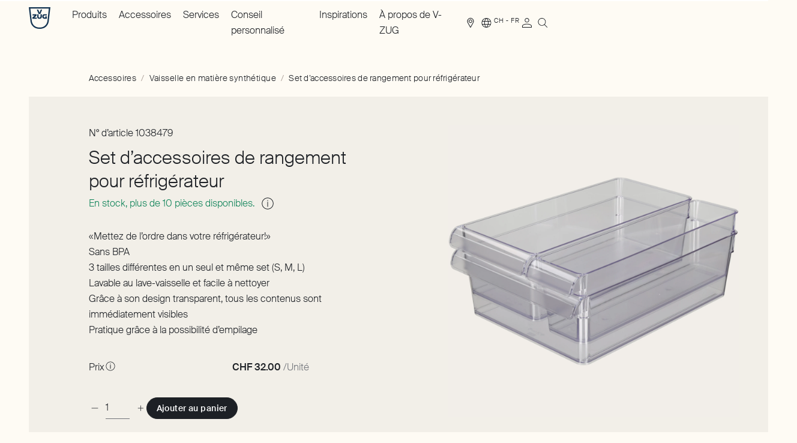

--- FILE ---
content_type: text/html; charset=utf-8
request_url: https://www.vzug.com/ch/fr/accessoires/set-d%E2%80%99accessoires-de-rangement-pour-r%C3%A9frig%C3%A9rateur--p1038479
body_size: 73661
content:
<!DOCTYPE html><html lang="fr-CH" dir="ltr" data-beasties-container><head>
    <meta charset="utf-8">
    <link rel="preconnect" href="https://googletagmanager.com">
    <link rel="dns-prefetch" href="https://googletagmanager.com">
    <title>V-ZUG Set d’accessoires de rangement pour réfrigérateur | 1038479</title>
    <base href="/">
    <meta name="viewport" content="width=device-width, initial-scale=1">
    <meta name="apple-mobile-web-app-title" content="V-ZUG">

    <link rel="icon" type="image/svg+xml" href="/icons/favicon.svg?v=4">
    <link rel="apple-touch-icon" sizes="180x180" href="/icons/apple-touch-icon.png?v=4">
    <link rel="icon" type="image/png" sizes="32x32" href="/icons/favicon-32x32.png?v=4">
    <link rel="icon" type="image/png" sizes="16x16" href="/icons/favicon-16x16.png?v=4">
    <link rel="manifest" href="/site.webmanifest">
    <link rel="mask-icon" href="/icons/safari-pinned-tab.svg?v=4" color="#003764">
    <link rel="shortcut icon" href="favicon.ico" sizes="any">
    <meta name="msapplication-TileColor" content="#ffffff">
    <meta name="msapplication-config" content="/browserconfig.xml">
    <meta name="theme-color" content="#20232a">

    <meta name="occ-backend-base-url" content="https://www.vzug.com">

    <script type="text/javascript">
      dataLayer = window.dataLayer || [];
    </script>
  <style>html,body,div,span,h1,h2,h3,h4,p,a,img,sup,dl,dt,dd,ol,ul,li,form,footer,header,main,nav{margin:0;padding:0;border:0;font-size:100%;font:inherit;vertical-align:baseline}footer,header,main,nav{display:block}body{line-height:1}ol,ul{list-style:none}a,button,input{all:unset;display:revert}a{cursor:pointer}:root{--bs-breakpoint-xs: 0;--bs-breakpoint-sm: 720px;--bs-breakpoint-md: 1025px;--bs-breakpoint-lg: 1367px;--bs-breakpoint-xl: 1680px}.grid{display:grid;grid-template-rows:repeat(var(--bs-rows, 1),1fr);grid-template-columns:repeat(var(--bs-columns, 12),1fr);gap:var(--bs-gap, 12px)}.grid .g-col-3{grid-column:auto/span 3}.grid .g-col-5{grid-column:auto/span 5}.grid .g-col-12{grid-column:auto/span 12}@media (min-width: 720px){.grid .g-col-sm-4{grid-column:auto/span 4}.grid .g-col-sm-5{grid-column:auto/span 5}.grid .g-col-sm-6{grid-column:auto/span 6}.grid .g-col-sm-8{grid-column:auto/span 8}.grid .g-col-sm-11{grid-column:auto/span 11}.grid .g-start-sm-2{grid-column-start:2}.grid .g-start-sm-7{grid-column-start:7}}@media (min-width: 1025px){.grid .g-col-md-2{grid-column:auto/span 2}.grid .g-col-md-5{grid-column:auto/span 5}.grid .g-start-md-8{grid-column-start:8}}@media (min-width: 1367px){.grid .g-col-lg-4{grid-column:auto/span 4}.grid .g-start-lg-2{grid-column-start:2}}.container{--bs-gutter-x: 12px;--bs-gutter-y: 0;width:100%;padding-right:calc(var(--bs-gutter-x) * .5);padding-left:calc(var(--bs-gutter-x) * .5);margin-right:auto;margin-left:auto}@media (min-width: 720px){.container{max-width:1024px}}@media (min-width: 1025px){.container{max-width:1366px}}@media (min-width: 1367px){.container{max-width:1679px}}@media (min-width: 1680px){.container{max-width:1680px}}.grid{--bs-gap: 12px}@media all and (min-width: 1367px){.grid{--bs-gap: 16px}}@font-face{font-family:Suisse-Intl;font-style:normal;font-weight:200;font-display:swap;src:local("Suisse-Intl"),local("Suisse-Intl"),url(/fonts/SuisseIntl-Thin-WebS.woff2) format("woff2"),url(/fonts/SuisseIntl-Thin-WebS.woff) format("woff")}@font-face{font-family:Suisse-Intl;font-style:normal;font-weight:300;font-display:swap;src:local("Suisse-Intl"),local("Suisse-Intl"),url(/fonts/SuisseIntl-Light-WebS.woff2) format("woff2"),url(/fonts/SuisseIntl-Light-WebS.woff) format("woff")}@font-face{font-family:Suisse-Intl;font-style:normal;font-weight:500;font-display:swap;src:local("Suisse-Intl"),local("Suisse-Intl"),url(/fonts/SuisseIntl-Medium-WebM.woff2) format("woff2"),url(/fonts/SuisseIntl-Medium-WebM.woff) format("woff")}[data-theme-element=form-field][data-theme=DEFAULT]{--label-font: #494b50;--label-font-error: #d43921;--label-font-disabled: #707379;--label-font-mandatory: #a2958e;--input-message-info-error: #d43921;--input-message-validation: #70271b;--input-message-validation-background: #fcedeb;--placeholder-opacity: 1;--text-input-placeholder-default: #707379;--text-input-placeholder-focus: #707379;--text-input-placeholder-error: #f0a69b;--text-input-font-default: #1d2025;--text-input-font-hover: #1d2025;--text-input-font-focus: #1d2025;--text-input-font-filled: #1d2025;--text-input-font-disabled: #707379;--text-input-font-error: #d43921;--text-input-outline-focus: #c4bab4;--text-input-outline-focus-error: #f0a69b;--text-input-border-default: #707379;--text-input-border-hover: #1d2025;--text-input-border-focus: #1d2025;--text-input-border-disabled: #c7c8ca;--text-input-border-error: #d43921;--select-arrow-default: #2b4962;--select-arrow-hover: #2b4962;--select-arrow-focus: #a2958e;--select-arrow-disabled: #8f8f8f;--select-arrow-error: #d43921;--select-styled-option-font-default: #1d2025;--select-styled-option-font-hover: #1d2025;--select-styled-option-font-focus: #1d2025;--select-styled-option-font-selected: #1d2025;--select-styled-option-font-error: #d43921;--select-styled-option-background-default: #f2efe8;--select-styled-option-background-hover: #e5e0da;--select-styled-option-background-focus: #e5e0da;--select-styled-option-background-selected: #e5e0da;--select-styled-option-background-error: #fcedeb;--select-styled-option-background-error-hover: #f7ddda;--select-styled-option-background-error-focus: #f7ddda;--select-styled-option-border-default: #c7c8ca;--select-styled-option-border-hover: #c7c8ca;--select-styled-option-border-focus: #c7c8ca;--select-styled-option-border-selected: #c7c8ca;--select-styled-option-border-error: #f0a69b;--select-styled-option-border-error-hover: #f0a69b;--select-styled-option-border-error-focus: #f0a69b;--radio-checkbox-font-default: #1d2025;--radio-checkbox-font-hover: #1d2025;--radio-checkbox-font-focus: #1d2025;--radio-checkbox-font-checked: #1d2025;--radio-checkbox-font-disabled: #707379;--radio-checkbox-font-error: #d43921;--radio-checkbox-outline-focus: #c4bab4;--radio-checkbox-outline-focus-error: #f0a69b;--radio-checkbox-inner-default: transparent;--radio-checkbox-inner-hover: #e5e0da;--radio-checkbox-inner-focus: #e5e0da;--radio-checkbox-inner-disabled: transparent;--radio-checkbox-inner-error: #f0a69b;--radio-checkbox-inner-checked-default: #1d2025;--radio-checkbox-inner-checked-hover: #a2958e;--radio-checkbox-inner-checked-focus: #1d2025;--radio-checkbox-inner-checked-disabled: #707379;--radio-checkbox-inner-checked-error: #d43921;--radio-checkbox-border-default: #1d2025;--radio-checkbox-border-hover: #a2958e;--radio-checkbox-border-focus: #1d2025;--radio-checkbox-border-disabled: #707379;--radio-checkbox-border-error: #d43921;--file-upload-filename-font-color: #d43921;--file-upload-filename-border-color: #d43921;--tooltip-content-font-error: #70271b;--tooltip-content-background-error: #fcedeb}:root{--scrollbar-width: 0px}*{box-sizing:border-box}html,body{height:auto;-webkit-font-smoothing:antialiased;-moz-osx-font-smoothing:grayscale}html{--gutter-width: 12px;--single-column-width: calc((100% - (11 * var(--gutter-width))) / 12);--container-offset: calc((100vw - var(--scrollbar-width) - 100%) / 2);font-size:62.5%;color:#1d2025;overflow-x:clip}body{--header-height: 6rem;font-size:1.6rem;line-height:1.625;font-family:Suisse-Intl,sans-serif;font-weight:300;font-style:normal;overflow-x:clip;background-color:#fefbf4;z-index:-2}body:has(.c-header__portal-banner){--header-height: 8.6rem}body .c-storefront__main *{word-break:normal;hyphens:auto;overflow-wrap:break-word}.sr-only{border:0;clip-path:inset(50%);height:1px;margin:-1px;overflow:hidden;padding:0;position:absolute;width:1px}cx-page-layout{display:grid;width:100%;row-gap:7.2rem}@media all and (min-width: 1025px){cx-page-layout{row-gap:9.6rem}}.container{padding-inline-start:1.2rem;padding-inline-end:1.2rem;width:100%;margin-inline-end:auto;margin-inline-start:auto}@media all and (min-width: 720px){.container{padding-inline-start:4.8rem}}@media all and (min-width: 1025px){.container{padding-inline-start:4.8rem}}@media all and (min-width: 1367px){.container{padding-inline-start:8.8rem}}@media all and (min-width: 1680px){.container{padding-inline-start:11.4rem}}@media all and (min-width: 720px){.container{padding-inline-end:4.8rem}}@media all and (min-width: 1025px){.container{padding-inline-end:4.8rem}}@media all and (min-width: 1367px){.container{padding-inline-end:8.8rem}}@media all and (min-width: 1680px){.container{padding-inline-end:11.4rem}}.container:has(f-product-comparison){all:unset}.c-storefront__main cx-page-slot.csn_main{display:grid;grid-template-rows:repeat(1,1fr);grid-template-columns:repeat(var(--bs-columns, 12),1fr);column-gap:12px;row-gap:7.2rem}@media all and (min-width: 1025px){.c-storefront__main cx-page-slot.csn_main{row-gap:9.6rem}}@media all and (min-width: 1367px){.c-storefront__main cx-page-slot.csn_main{column-gap:16px}}.c-storefront__main cx-page-slot.csn_main>*{grid-column:span 12}@media all and (min-width: 720px){.c-storefront__main cx-page-slot.csn_main>c-product-tabs,.c-storefront__main cx-page-slot.csn_main>c-product-accessory-additional,.c-storefront__main cx-page-slot.csn_main>c-product-recipe-slider,.c-storefront__main cx-page-slot.csn_main>c-product-video{--bs-columns: 11;grid-column:auto/span 11;grid-column-start:2}}.c-storefront__main cx-page-slot.csn_main>[data-theme]{padding-top:7.2rem;padding-bottom:7.2rem;position:relative}@media all and (min-width: 1025px){.c-storefront__main cx-page-slot.csn_main>[data-theme]{padding-top:9.6rem;padding-bottom:9.6rem}}.c-storefront__main cx-page-slot.csn_main>[data-theme]:not(c-cta-banner)+[data-theme]:not(c-cta-banner){margin-top:-9.6rem}.c-storefront__main cx-page-slot.csn_main>[data-theme]:not(c-cta-banner):last-child{margin-bottom:-7.2rem}@media all and (min-width: 1025px){.c-storefront__main cx-page-slot.csn_main>[data-theme]:not(c-cta-banner):last-child{margin-bottom:-9.6rem}}.c-storefront__main cx-page-slot.csn_main>[data-theme=GRAY]:after{content:"";background-color:#f2efe8;top:0;bottom:0;inset-inline-start:calc(-1 * var(--container-offset));width:calc(100vw - var(--scrollbar-width));position:absolute;z-index:-1;pointer-events:none}cx-skip-link{z-index:90;--font-default: #ffffff;--font-hover: #ffffff;--font-focus: #ffffff;--font-active: #ffffff;--font-disabled: #e9e9ea;--background-default: #1d2025;--background-hover: #a2958e;--background-focus: #1d2025;--background-active: #7e6f67;--background-disabled: #707379;--outline-focus: #c4bab4;--border-default: #1d2025;--border-hover: #a2958e;--border-focus: #1d2025;--border-active: #7e6f67;--border-disabled: #707379;position:fixed;display:flex;justify-content:center;top:-100%;width:100%;height:100%;background-color:#0000;transition:top 0s .3s ease,background-color .3s ease}cx-skip-link>div{display:contents}cx-skip-link:focus-within{top:0;background-color:#00000080;transition:background-color .3s ease}cx-skip-link button{opacity:0;border-radius:50%;border:2px solid var(--cx-color-dark);border-top-width:0;position:absolute;font-weight:700;left:8px;right:8px}@media all and (min-width: 720px){cx-skip-link button{left:auto;right:auto}}cx-skip-link button:focus{opacity:1;z-index:12}.cxFeat_a11yVisibleFocusOverflows cx-skip-link button:focus{top:8px}cx-skip-link button{font-size:1.4rem;line-height:1.429;font-family:Suisse-Intl,sans-serif;font-weight:500;letter-spacing:.03em;padding-inline-start:1.6rem;padding-inline-end:1.6rem;display:inline-flex;justify-content:center;align-items:center;border-radius:9999px;outline:none;cursor:pointer;text-decoration:none;text-align:center;max-width:100%;padding-top:.7rem;padding-bottom:.7rem;width:auto;-webkit-appearance:none;-moz-appearance:none;transition:background-color .2s ease-in-out,border-color .2s ease-in-out,color .2s ease-in-out;color:var(--font-default);background-color:var(--background-default);border:1px solid var(--border-default);padding-inline-start:1.2rem;padding-inline-end:1.2rem;padding-top:1.2rem;padding-bottom:1.2rem;padding:2rem}@media all and (min-width: 1025px){cx-skip-link button{font-size:1.4rem;line-height:1.429;font-family:Suisse-Intl,sans-serif;font-weight:500;letter-spacing:.03em}}@media all and (min-width: 1025px){cx-skip-link button{padding-inline-start:1.6rem;padding-inline-end:1.6rem}}cx-skip-link button:hover{color:var(--font-hover);background-color:var(--background-hover);border-color:var(--border-hover)}cx-skip-link button:focus{outline:none}cx-skip-link button:focus-visible{background-color:var(--background-focus);border-color:var(--border-focus);color:var(--font-focus);outline:2px solid var(--outline-focus);outline-offset:4px}cx-skip-link button:active{color:var(--font-active);background-color:var(--background-active);border-color:var(--border-active)}@media all and (min-width: 1025px){cx-skip-link button{padding-inline-start:1.2rem;padding-inline-end:1.2rem}}@media all and (min-width: 1025px){cx-skip-link button{padding-top:1.2rem;padding-bottom:1.2rem}}cx-skip-link button:focus{z-index:91}
</style><link rel="stylesheet" href="styles-RT3KBY7H.css" media="print" onload="this.media='all'"><noscript><link rel="stylesheet" href="styles-RT3KBY7H.css"></noscript><style ng-app-id="ng">[_nghost-ng-c2348375087]{display:block}[data-env=dev][_nghost-ng-c2348375087]:after{position:fixed;content:"Viewport: " attr(data-vp);bottom:1rem;inset-inline-end:1rem;padding:1rem;background-color:#fff;border:1px solid #000000;color:#000;pointer-events:none}</style><style ng-app-id="ng">[dir=ltr]{--x-direction: 1}[dir=rtl]{--x-direction: -1}c-storefront{display:block}c-storefront.start-navigating .c-header.c-header--template-default:before,c-storefront.start-navigating .c-header.c-header--template-default:after{height:2px;width:100%;inset-inline-start:0;top:0;margin:0;content:"";position:fixed;z-index:2}c-storefront.start-navigating .c-header.c-header--template-default:before{background-color:#4f667e}c-storefront.start-navigating .c-header.c-header--template-default:after{background-color:#fff}c-storefront.start-navigating .c-header.c-header--template-default:after{animation:loading 2s cubic-bezier(.4,0,.2,1) infinite}c-storefront.start-navigating .c-header.c-header--template-hero-dark:before,c-storefront.start-navigating .c-header.c-header--template-hero-dark:after,c-storefront.start-navigating .c-header.c-header--country-switch-notification-visible:before,c-storefront.start-navigating .c-header.c-header--country-switch-notification-visible:after{height:2px;width:100%;inset-inline-start:0;top:0;margin:0;content:"";position:fixed;z-index:2}c-storefront.start-navigating .c-header.c-header--template-hero-dark:before,c-storefront.start-navigating .c-header.c-header--country-switch-notification-visible:before{background-color:#e5e0da}c-storefront.start-navigating .c-header.c-header--template-hero-dark:after,c-storefront.start-navigating .c-header.c-header--country-switch-notification-visible:after{background-color:#1d2025}c-storefront.start-navigating .c-header.c-header--template-hero-dark:after,c-storefront.start-navigating .c-header.c-header--country-switch-notification-visible:after{animation:loading 2s cubic-bezier(.4,0,.2,1) infinite}c-storefront.start-navigating .c-header.c-header--b2b:before,c-storefront.start-navigating .c-header.c-header--b2b:after{height:2px;width:100%;inset-inline-start:0;top:0;margin:0;content:"";position:fixed;z-index:2}c-storefront.start-navigating .c-header.c-header--b2b:before{background-color:#e5e0da}c-storefront.start-navigating .c-header.c-header--b2b:after{background-color:#7e6f67}@keyframes loading{0%{margin-inline-start:0;margin-inline-end:100%}50%{margin-inline-start:25%;margin-inline-end:0}to{margin-inline-start:100%;margin-inline-end:0}}c-storefront.start-navigating .c-header.c-header--b2b:after{animation:loading 2s cubic-bezier(.4,0,.2,1) infinite}c-storefront.stop-navigating .c-header.c-header--template-default:before,c-storefront.stop-navigating .c-header.c-header--template-default:after{height:2px;width:100%;inset-inline-start:0;top:0;margin:0;content:"";position:fixed;z-index:2}c-storefront.stop-navigating .c-header.c-header--template-default:before{background-color:#4f667e}c-storefront.stop-navigating .c-header.c-header--template-default:after{background-color:#fff}c-storefront.stop-navigating .c-header.c-header--template-default:after{animation:loaded .5s}c-storefront.stop-navigating .c-header.c-header--template-hero-dark:before,c-storefront.stop-navigating .c-header.c-header--template-hero-dark:after,c-storefront.stop-navigating .c-header.c-header--country-switch-notification-visible:before,c-storefront.stop-navigating .c-header.c-header--country-switch-notification-visible:after{height:2px;width:100%;inset-inline-start:0;top:0;margin:0;content:"";position:fixed;z-index:2}c-storefront.stop-navigating .c-header.c-header--template-hero-dark:before,c-storefront.stop-navigating .c-header.c-header--country-switch-notification-visible:before{background-color:#e5e0da}c-storefront.stop-navigating .c-header.c-header--template-hero-dark:after,c-storefront.stop-navigating .c-header.c-header--country-switch-notification-visible:after{background-color:#1d2025}c-storefront.stop-navigating .c-header.c-header--template-hero-dark:after,c-storefront.stop-navigating .c-header.c-header--country-switch-notification-visible:after{animation:loaded .5s}c-storefront.stop-navigating .c-header.c-header--b2b:before,c-storefront.stop-navigating .c-header.c-header--b2b:after{height:2px;width:100%;inset-inline-start:0;top:0;margin:0;content:"";position:fixed;z-index:2}c-storefront.stop-navigating .c-header.c-header--b2b:before{background-color:#e5e0da}c-storefront.stop-navigating .c-header.c-header--b2b:after{background-color:#7e6f67}@keyframes loaded{0%{margin-inline-start:50%;margin-inline-end:100%}to{margin-inline-start:100%;margin-inline-end:0}}c-storefront.stop-navigating .c-header.c-header--b2b:after{animation:loaded .5s}.c-storefront{min-height:100vh;min-height:100dvh;display:flex;flex-direction:column}.c-storefront .csn_breadcrumb.has-components{display:block}.c-storefront .csn_breadcrumb.has-components:has(c-breadcrumb:empty){display:none}.c-storefront .csn_pre_main.has-components{display:block}.c-storefront .csn_pre_main.has-components:has(.c-page-title:empty){display:none}.c-storefront__main{margin-top:7.2rem;margin-bottom:7.2rem}@media all and (min-width: 1025px){.c-storefront__main{margin-top:9.6rem}}@media all and (min-width: 1025px){.c-storefront__main{margin-bottom:9.6rem}}.c-storefront__main--spacing-small{margin-top:1.6rem}@media all and (min-width: 1025px){.c-storefront__main--spacing-small{margin-top:2rem}}.c-storefront__page-intro-slots{margin-top:4.8rem;display:block}@media all and (min-width: 1025px){.c-storefront__page-intro-slots{margin-top:6rem}}@media all and (min-width: 720px){.c-storefront__page-intro-slots-inner{--bs-columns: 11}}.c-storefront__page-intro-slots-inner:has(cx-page-slot.csn_pre_main c-page-title:not(:empty)) cx-page-slot.csn_breadcrumb{margin-top:2rem}@media all and (min-width: 1025px){.c-storefront__page-intro-slots-inner:has(cx-page-slot.csn_pre_main c-page-title:not(:empty)) cx-page-slot.csn_breadcrumb{margin-top:2.4rem}}.c-storefront__in-page-nav-wrapper{z-index:40;transition:transform .2s ease-in-out,padding-top .2s ease-in-out;position:fixed;top:0;inset-inline-start:0;inset-inline-end:0;transform:translateY(-100%);background-color:#fefbf4}html[data-has-scroll=false] .c-storefront__in-page-nav-wrapper{padding-inline-end:var(--scrollbar-width)}.c-storefront__in-page-nav-wrapper--visible{transform:translateY(0)}.c-storefront__footer{margin-top:auto}.c-storefront__page-title{border:0;clip-path:inset(50%);height:1px;margin:-1px;overflow:hidden;padding:0;position:absolute;width:1px}
</style><style ng-app-id="ng">[dir=ltr]{--x-direction: 1}[dir=rtl]{--x-direction: -1}.c-storefront.c-storefront--template-default{padding-top:var(--header-height)}.c-storefront.c-storefront--template-default .c-storefront__stage{display:none}.c-storefront.c-storefront--template-hero-bright .c-storefront__stage,.c-storefront.c-storefront--template-hero-dark .c-storefront__stage{position:relative;max-height:80vh;display:flex;justify-content:center;align-items:center}.c-storefront.c-storefront--template-hero-bright .c-storefront__stage cx-page-slot,.c-storefront.c-storefront--template-hero-dark .c-storefront__stage cx-page-slot{width:100%;height:100%}.c-storefront.c-storefront--template-hero-bright .c-storefront__page-intro-slots,.c-storefront.c-storefront--template-hero-dark .c-storefront__page-intro-slots{margin-top:1.6rem}@media all and (min-width: 1025px){.c-storefront.c-storefront--template-hero-bright .c-storefront__page-intro-slots,.c-storefront.c-storefront--template-hero-dark .c-storefront__page-intro-slots{margin-top:2rem}}.c-storefront.c-storefront--template-home-bright .c-storefront__stage,.c-storefront.c-storefront--template-home-dark .c-storefront__stage{position:relative;height:100vh;height:85svh;display:flex;justify-content:center;align-items:center}.c-storefront.c-storefront--template-home-bright .c-storefront__stage cx-page-slot,.c-storefront.c-storefront--template-home-dark .c-storefront__stage cx-page-slot{width:100%;height:100%}.c-storefront.c-storefront--template-home-bright .c-storefront__stage .c-stage-home-media,.c-storefront.c-storefront--template-home-dark .c-storefront__stage .c-stage-home-media{height:100vh;height:100svh}.c-storefront.c-storefront--template-home-bright .c-storefront__page-intro-slots,.c-storefront.c-storefront--template-home-dark .c-storefront__page-intro-slots{margin-top:1.6rem}@media all and (min-width: 1025px){.c-storefront.c-storefront--template-home-bright .c-storefront__page-intro-slots,.c-storefront.c-storefront--template-home-dark .c-storefront__page-intro-slots{margin-top:2rem}}.c-storefront.c-storefront--template-home-b2b-bright .c-storefront__stage{position:relative;display:flex;justify-content:center;align-items:center}.c-storefront.c-storefront--template-home-b2b-bright .c-storefront__stage cx-page-slot{width:100%;height:100%}.c-storefront.c-storefront--template-home-b2b-bright .c-storefront__main--spacing-small{margin-top:0}.c-storefront.c-storefront--template-hero-bright .c-storefront__stage{background-color:#f2efe8;color:#1d2025}.c-storefront.c-storefront--template-home-bright .c-storefront__stage,.c-storefront.c-storefront--template-home-b2b-bright .c-storefront__stage{color:#1d2025}.c-storefront.c-storefront--template-hero-dark .c-storefront__stage,.c-storefront.c-storefront--template-home-dark .c-storefront__stage{background-color:#1d2025;color:#f2efe8}.c-storefront .c-storefront__stage-page-title-wrapper{bottom:22rem;position:absolute}
</style><style ng-app-id="ng">[dir=ltr]{--x-direction: 1}[dir=rtl]{--x-direction: -1}c-header{display:block}.c-header{z-index:70;position:fixed;top:0;inset-inline-start:0;inset-inline-end:0}.c-header.c-header--template-default{background-color:#fefbf4}.c-header.c-header--template-default .c-header__inner:not(.c-header__inner--nav-open){border-bottom-color:#707379}.c-header.c-header--template-hero-bright,.c-header.c-header--template-home-bright,.c-header.c-header--template-home-b2b-bright{background-color:#fefbf4}.c-header.c-header--template-hero-bright .c-header__inner:not(.c-header__inner--nav-open),.c-header.c-header--template-home-bright .c-header__inner:not(.c-header__inner--nav-open),.c-header.c-header--template-home-b2b-bright .c-header__inner:not(.c-header__inner--nav-open){border-bottom-color:#707379}.c-header.c-header--template-hero-bright.c-header--visible,.c-header.c-header--template-home-bright.c-header--visible,.c-header.c-header--template-home-b2b-bright.c-header--visible{background-color:transparent}.c-header.c-header--template-hero-bright.c-header--visible cx-page-slot.csn_header_logo:after,.c-header.c-header--template-home-bright.c-header--visible cx-page-slot.csn_header_logo:after,.c-header.c-header--template-home-b2b-bright.c-header--visible cx-page-slot.csn_header_logo:after{background-color:#f2efe8}.c-header.c-header--template-hero-dark,.c-header.c-header--template-home-dark{background-color:#fefbf4}.c-header.c-header--template-hero-dark.c-header--visible,.c-header.c-header--template-home-dark.c-header--visible{background-color:transparent}.c-header cx-page-layout.header{display:grid;grid-template-columns:1fr auto}@media all and (min-width: 1025px){.c-header cx-page-layout.header{grid-template-columns:8.3333333333% 1fr auto auto}}@media all and (max-width: 1024px){.c-header cx-page-layout.header>cx-page-slot.csn_header_nav,.c-header cx-page-layout.header>cx-page-slot.csn_header_meta{display:none}}.c-header cx-page-slot.csn_header_logo{justify-content:flex-start}@media all and (min-width: 1025px){cx-page-slot.csn_header_nav,cx-page-slot.csn_header_meta{display:flex;align-items:center}}cx-page-slot.csn_header_meta,cx-page-slot.csn_header_meta_main{row-gap:3.6rem;column-gap:2rem}@media all and (min-width: 1025px){cx-page-slot.csn_header_meta,cx-page-slot.csn_header_meta_main{row-gap:4.8rem}}@media all and (min-width: 1025px){cx-page-slot.csn_header_meta,cx-page-slot.csn_header_meta_main{column-gap:2.4rem}}@media all and (min-width: 720px) and (max-width: 1366px){cx-page-slot.csn_header_meta,cx-page-slot.csn_header_meta_main{display:grid;grid-template-rows:repeat(1,1fr);grid-template-columns:repeat(12,1fr);column-gap:12px;align-items:center}}@media all and (min-width: 1025px) and (max-width: 1366px){cx-page-slot.csn_header_meta,cx-page-slot.csn_header_meta_main{column-gap:16px}}@media all and (min-width: 1025px){cx-page-slot.csn_header_meta,cx-page-slot.csn_header_meta_main{margin-inline-start:auto;display:flex}}cx-page-slot.csn_header_meta>*,cx-page-slot.csn_header_meta_main>*{margin-bottom:1.6rem}@media all and (min-width: 1025px){cx-page-slot.csn_header_meta>*,cx-page-slot.csn_header_meta_main>*{margin-bottom:1.6rem}}@media all and (max-width: 1024px){cx-page-slot.csn_header_meta>*,cx-page-slot.csn_header_meta_main>*{margin-inline-start:0}}@media all and (min-width: 720px) and (max-width: 1366px){cx-page-slot.csn_header_meta>*,cx-page-slot.csn_header_meta_main>*{grid-column:span 3}}@media all and (min-width: 720px){cx-page-slot.csn_header_meta>*,cx-page-slot.csn_header_meta_main>*{margin-bottom:0}}cx-page-slot.csn_header_meta>c-nav-meta-search,cx-page-slot.csn_header_meta c-nav-meta-cart,cx-page-slot.csn_header_meta_main>c-nav-meta-search,cx-page-slot.csn_header_meta_main c-nav-meta-cart{margin-bottom:0}cx-page-slot.csn_header_meta_main,cx-page-slot.csn_header_search{display:flex;align-items:center}@media all and (max-width: 1366px){cx-page-slot.csn_header_meta_main,cx-page-slot.csn_header_search{margin-inline-start:0}}.c-header__portal-banner{background-color:#7e6f67;position:relative}.modal-open .c-header__portal-banner:after{content:"";width:var(--scrollbar-width, 0);background-color:#7e6f67;position:absolute;top:0;inset-inline-start:100%;bottom:0}.c-header__inner{padding-top:1.2rem;padding-bottom:1.2rem;column-gap:2rem;display:grid;grid-template-columns:1fr auto}@media all and (min-width: 1025px){.c-header__inner{padding-top:1.2rem;padding-bottom:1.2rem}}@media all and (min-width: 1025px){.c-header__inner{column-gap:2.4rem}}@media all and (min-width: 1025px){.c-header__inner{display:block}}.c-header__button-menu{font-size:0;line-height:0;display:block;cursor:pointer;width:3.2rem;height:100%}@media all and (min-width: 1025px){.c-header__button-menu{display:none;visibility:hidden}}.c-header__button-menu-text{border:0;clip-path:inset(50%);height:1px;margin:-1px;overflow:hidden;padding:0;position:absolute;width:1px}.c-header__button-menu-icon{line-height:0;font-size:3.2rem;display:block;color:#1d2025}html[data-has-scroll=false] .c-header{padding-inline-end:var(--scrollbar-width)}body:not(.modal-open) .c-header.c-header--template-hero-dark,body:not(.modal-open) .c-header.c-header--template-home-dark{background-color:#fefbf4}body:not(.modal-open) .c-header.c-header--template-hero-dark:not(.c-header--visible) .c-link[data-theme=DARK] .e-link,body:not(.modal-open) .c-header.c-header--template-home-dark:not(.c-header--visible) .c-link[data-theme=DARK] .e-link{--link-font-default: #1d2025;--link-font-hover: #a2958e;--link-font-focus: #1d2025;--link-font-active: #7e6f67;--link-font-disabled: #707379;--link-background-default: transparent;--link-background-hover: transparent;--link-background-focus: transparent;--link-background-active: transparent;--link-background-disabled: transparent;--link-outline-focus: #c4bab4;--link-border-hover: #a2958e;--link-border-focus: #1d2025;--link-border-active: #7e6f67;--link-border-disabled: #707379}body:not(.modal-open) .c-header.c-header--template-hero-dark:not(.c-header--visible) .e-burger-button[data-theme=DARK]>span,body:not(.modal-open) .c-header.c-header--template-home-dark:not(.c-header--visible) .e-burger-button[data-theme=DARK]>span{background:#1d2025}body:not(.modal-open) .c-header.c-header--template-hero-dark.c-header--visible,body:not(.modal-open) .c-header.c-header--template-home-dark.c-header--visible{background-color:transparent}body:not(.modal-open) .c-header.c-header--template-hero-dark.c-header--visible .c-nav-main[data-theme=DARK],body:not(.modal-open) .c-header.c-header--template-hero-dark.c-header--visible .c-b2b-nav-main[data-theme=DARK],body:not(.modal-open) .c-header.c-header--template-hero-dark.c-header--visible .c-nav-meta-cart[data-theme=DARK],body:not(.modal-open) .c-header.c-header--template-hero-dark.c-header--visible .c-nav-meta-account[data-theme=DARK],body:not(.modal-open) .c-header.c-header--template-hero-dark.c-header--visible .c-nav-meta-findus[data-theme=DARK],body:not(.modal-open) .c-header.c-header--template-hero-dark.c-header--visible .c-nav-meta-quick-order[data-theme=DARK],body:not(.modal-open) .c-header.c-header--template-hero-dark.c-header--visible .c-link[data-theme=DARK],body:not(.modal-open) .c-header.c-header--template-hero-dark.c-header--visible .c-nav-meta-i18n[data-theme=DARK],body:not(.modal-open) .c-header.c-header--template-hero-dark.c-header--visible .c-nav-meta-compare[data-theme=DARK],body:not(.modal-open) .c-header.c-header--template-hero-dark.c-header--visible .c-nav-meta-wishlist[data-theme=DARK],body:not(.modal-open) .c-header.c-header--template-home-dark.c-header--visible .c-nav-main[data-theme=DARK],body:not(.modal-open) .c-header.c-header--template-home-dark.c-header--visible .c-b2b-nav-main[data-theme=DARK],body:not(.modal-open) .c-header.c-header--template-home-dark.c-header--visible .c-nav-meta-cart[data-theme=DARK],body:not(.modal-open) .c-header.c-header--template-home-dark.c-header--visible .c-nav-meta-account[data-theme=DARK],body:not(.modal-open) .c-header.c-header--template-home-dark.c-header--visible .c-nav-meta-findus[data-theme=DARK],body:not(.modal-open) .c-header.c-header--template-home-dark.c-header--visible .c-nav-meta-quick-order[data-theme=DARK],body:not(.modal-open) .c-header.c-header--template-home-dark.c-header--visible .c-link[data-theme=DARK],body:not(.modal-open) .c-header.c-header--template-home-dark.c-header--visible .c-nav-meta-i18n[data-theme=DARK],body:not(.modal-open) .c-header.c-header--template-home-dark.c-header--visible .c-nav-meta-compare[data-theme=DARK],body:not(.modal-open) .c-header.c-header--template-home-dark.c-header--visible .c-nav-meta-wishlist[data-theme=DARK]{--link-font-default: #fefbf4;--link-font-hover: #c4bab4;--link-font-focus: #fefbf4;--link-font-active: #c4bab4;--link-font-disabled: #585a5f;--link-background-default: transparent;--link-background-hover: transparent;--link-background-focus: transparent;--link-background-active: transparent;--link-background-disabled: transparent;--link-outline-focus: #c4bab4;--link-border-hover: #c4bab4;--link-border-focus: #fefbf4;--link-border-active: #c4bab4;--link-border-disabled: #585a5f}body:not(.modal-open) .c-header.c-header--template-hero-dark.c-header--visible c-logo[data-color=WHITE] .c-logo,body:not(.modal-open) .c-header.c-header--template-home-dark.c-header--visible c-logo[data-color=WHITE] .c-logo{color:#fefbf4}body:not(.modal-open) .c-header.c-header--template-hero-dark.c-header--visible .c-nav-meta-search[data-theme=DARK],body:not(.modal-open) .c-header.c-header--template-home-dark.c-header--visible .c-nav-meta-search[data-theme=DARK]{color:#fefbf4}body:not(.modal-open) .c-header.c-header--template-hero-dark.c-header--visible .c-nav-meta-search[data-theme=DARK] .c-nav-meta-search__trigger-button-icon,body:not(.modal-open) .c-header.c-header--template-home-dark.c-header--visible .c-nav-meta-search[data-theme=DARK] .c-nav-meta-search__trigger-button-icon{color:#fefbf4}
</style><style ng-app-id="ng">[dir=ltr]{--x-direction: 1}[dir=rtl]{--x-direction: -1}.c-header--in-page-nav{position:fixed;top:-100%}.c-header--in-page-nav.c-header--in-page-nav-header-visible{position:absolute;top:0}.c-header--in-page-nav.c-header--in-page-nav-header-visible.c-header--in-page-nav-visible{position:fixed;top:0}
</style><style ng-app-id="ng">[dir=ltr]{--x-direction: 1}[dir=rtl]{--x-direction: -1}:host{display:block}.c-footer{padding-top:7.2rem;padding-bottom:7.2rem;background-color:#1d2025}@media all and (min-width: 1025px){.c-footer{padding-top:9.6rem;padding-bottom:9.6rem}}.c-footer cx-page-layout{row-gap:3.6rem;display:grid;grid-template-rows:repeat(1,1fr);grid-template-columns:repeat(var(--bs-columns, 12),1fr);column-gap:12px;grid-template-areas:"left left left left left left left left left left left left" "right right right right right right right right right right right right"}@media all and (min-width: 1025px){.c-footer cx-page-layout{row-gap:4.8rem}}@media all and (min-width: 1025px){.c-footer cx-page-layout{grid-template-areas:"left left left . right right right right right right right right"}}@media all and (min-width: 1367px){.c-footer cx-page-layout{column-gap:16px}}@media all and (min-width: 1025px){.c-footer.c-footer--b2b cx-page-layout{grid-template-areas:"left left left right right right right right right right right right"}}.c-footer cx-page-slot.csn_footer_left,.c-footer cx-page-slot.csn_footer_right{grid-column:span 12;display:grid;grid-template-rows:repeat(1,1fr);grid-template-columns:repeat(12,1fr);column-gap:12px}@media all and (min-width: 1367px){.c-footer cx-page-slot.csn_footer_left,.c-footer cx-page-slot.csn_footer_right{column-gap:16px}}.c-footer cx-page-slot.csn_footer_left{grid-area:left}@media all and (min-width: 1025px){.c-footer cx-page-slot.csn_footer_left{height:100%;grid-template-columns:repeat(3,1fr)}}.c-footer cx-page-slot.csn_footer_right{row-gap:3.6rem;grid-area:right}@media all and (min-width: 1025px){.c-footer cx-page-slot.csn_footer_right{row-gap:4.8rem}}@media all and (min-width: 1025px){.c-footer cx-page-slot.csn_footer_right{height:100%;grid-template-columns:repeat(8,1fr)}}@media all and (min-width: 1025px){.c-footer.c-footer--b2b cx-page-slot.csn_footer_right{grid-template-columns:repeat(9,1fr)}}.c-footer c-paragraph{grid-column:auto/span 12;grid-column-start:1}@media all and (min-width: 720px){.c-footer c-paragraph{grid-column:auto/span 6}}@media all and (min-width: 1025px){.c-footer c-paragraph{grid-column:auto/span 3}}.c-footer c-footer-links{display:block;grid-column:auto/span 12;grid-column-start:1}@media all and (min-width: 1025px){.c-footer c-footer-links{grid-column:auto/span 8;grid-column-start:1}}@media all and (min-width: 1025px){.c-footer.c-footer--b2b c-footer-links{grid-column:auto/span 9}}.c-footer__scroll-to-top-wrapper{--font-default: #ffffff;--font-hover: #ffffff;--font-focus: #ffffff;--font-active: #ffffff;--font-disabled: #e9e9ea;--background-default: #1d2025;--background-hover: #a2958e;--background-focus: #1d2025;--background-active: #7e6f67;--background-disabled: #707379;--outline-focus: #c4bab4;--border-default: #1d2025;--border-hover: #a2958e;--border-focus: #1d2025;--border-active: #7e6f67;--border-disabled: #707379}.c-footer__scroll-to-top-button{font-size:1.4rem;line-height:1.429;font-family:Suisse-Intl,sans-serif;font-weight:500;letter-spacing:.03em;display:inline-flex;justify-content:center;align-items:center;outline:none;cursor:pointer;text-decoration:none;text-align:center;max-width:100%;padding-top:.7rem;padding-bottom:.7rem;width:auto;-webkit-appearance:none;-moz-appearance:none;transition:background-color .2s ease-in-out,border-color .2s ease-in-out,color .2s ease-in-out;color:var(--font-default);background-color:var(--background-default);border:1px solid var(--border-default);padding-inline-start:1.6rem;padding-inline-end:1.6rem;padding-top:1.6rem;padding-bottom:1.6rem;opacity:0;border-radius:50%;position:fixed;font-weight:700;bottom:8px;right:8px;font-size:2.4rem}@media all and (min-width: 1025px){.c-footer__scroll-to-top-button{font-size:1.4rem;line-height:1.429;font-family:Suisse-Intl,sans-serif;font-weight:500;letter-spacing:.03em}}.c-footer__scroll-to-top-button:hover{color:var(--font-hover);background-color:var(--background-hover);border-color:var(--border-hover)}.c-footer__scroll-to-top-button:focus{outline:none}.c-footer__scroll-to-top-button:focus-visible{background-color:var(--background-focus);border-color:var(--border-focus);color:var(--font-focus);outline:2px solid var(--outline-focus);outline-offset:4px}.c-footer__scroll-to-top-button:active{color:var(--font-active);background-color:var(--background-active);border-color:var(--border-active)}.c-footer__scroll-to-top-button[disabled],.c-footer__scroll-to-top-button[disabled]:hover,.c-footer__scroll-to-top-button[disabled]:focus{color:var(--font-disabled);background-color:var(--background-disabled);border-color:var(--border-disabled);cursor:default;pointer-events:none}@media all and (min-width: 1025px){.c-footer__scroll-to-top-button{padding-inline-start:1.6rem;padding-inline-end:1.6rem}}@media all and (min-width: 1025px){.c-footer__scroll-to-top-button{padding-top:1.6rem;padding-bottom:1.6rem}}@media all and (min-width: 1025px){.c-footer__scroll-to-top-button{font-size:2.4rem}}.c-footer__scroll-to-top-button:focus{z-index:90;opacity:1;z-index:12}
</style><style ng-app-id="ng">[dir=ltr]{--x-direction: 1}[dir=rtl]{--x-direction: -1}e-burger-button{display:block}.e-burger-button{--: ;display:block;position:relative;width:32px;height:15px}.e-burger-button span{transition:transform .2s ease-in-out,width .2s ease-in-out,inset-inline-start .2s ease-in-out,top .2s ease-in-out,background .2s ease-in-out;display:block;position:absolute;height:1px;width:100%;background:#1d2025;inset-inline-start:0;will-change:transform,width,inset-inline-start,top}.e-burger-button span:nth-child(1){top:0}.e-burger-button span:nth-child(2),.e-burger-button span:nth-child(3){top:7px}.e-burger-button span:nth-child(4){top:14px}.e-burger-button[data-theme=DARK] span{background:#fefbf4}.e-burger-button--open span{width:70%;inset-inline-start:15%}.e-burger-button--open span:nth-child(2){transform:rotate(45deg)}.e-burger-button--open span:nth-child(3){transform:rotate(-45deg)}.e-burger-button--open span:nth-child(1),.e-burger-button--open span:nth-child(4){top:7px;width:0;inset-inline-start:50%}body.modal-open .e-burger-button span{background:#a2958e}
</style><style ng-app-id="ng">[dir=ltr]{--x-direction: 1}[dir=rtl]{--x-direction: -1}.fade{transition:opacity .15s linear}@media (prefers-reduced-motion: reduce){.fade{transition:none}}.fade:not(.show){opacity:0}.collapse:not(.show){display:none}.collapsing{height:0;overflow:hidden;transition:height .35s ease}@media (prefers-reduced-motion: reduce){.collapsing{transition:none}}.collapsing.collapse-horizontal{width:0;height:auto;transition:width .35s ease}@media (prefers-reduced-motion: reduce){.collapsing.collapse-horizontal{transition:none}}.modal{--bs-modal-zindex: 1055;--bs-modal-width: 500px;--bs-modal-padding: 1rem;--bs-modal-margin: .5rem;--bs-modal-color: var(--bs-body-color);--bs-modal-bg: var(--bs-body-bg);--bs-modal-border-color: var(--bs-border-color-translucent);--bs-modal-border-width: var(--bs-border-width);--bs-modal-border-radius: var(--bs-border-radius-lg);--bs-modal-box-shadow: var(--bs-box-shadow-sm);--bs-modal-inner-border-radius: calc(var(--bs-border-radius-lg) - (var(--bs-border-width)));--bs-modal-header-padding-x: 1rem;--bs-modal-header-padding-y: 1rem;--bs-modal-header-padding: 1rem 1rem;--bs-modal-header-border-color: var(--bs-border-color);--bs-modal-header-border-width: var(--bs-border-width);--bs-modal-title-line-height: 1.5;--bs-modal-footer-gap: .5rem;--bs-modal-footer-bg: ;--bs-modal-footer-border-color: var(--bs-border-color);--bs-modal-footer-border-width: var(--bs-border-width);position:fixed;top:0;left:0;z-index:var(--bs-modal-zindex);display:none;width:100%;height:100%;overflow-x:hidden;overflow-y:auto;outline:0}.modal-dialog{position:relative;width:auto;margin:var(--bs-modal-margin);pointer-events:none}.modal.fade .modal-dialog{transform:translateY(-50px);transition:transform .3s ease-out}@media (prefers-reduced-motion: reduce){.modal.fade .modal-dialog{transition:none}}.modal.show .modal-dialog{transform:none}.modal.modal-static .modal-dialog{transform:scale(1.02)}.modal-dialog-scrollable{height:calc(100% - var(--bs-modal-margin) * 2)}.modal-dialog-scrollable .modal-content{max-height:100%;overflow:hidden}.modal-dialog-scrollable .modal-body{overflow-y:auto}.modal-dialog-centered{display:flex;align-items:center;min-height:calc(100% - var(--bs-modal-margin) * 2)}.modal-content{position:relative;display:flex;flex-direction:column;width:100%;color:var(--bs-modal-color);pointer-events:auto;background-color:var(--bs-modal-bg);background-clip:padding-box;border:var(--bs-modal-border-width) solid var(--bs-modal-border-color);border-radius:var(--bs-modal-border-radius);outline:0}.modal-backdrop{--bs-backdrop-zindex: 1050;--bs-backdrop-bg: #000;--bs-backdrop-opacity: .5;position:fixed;top:0;left:0;z-index:var(--bs-backdrop-zindex);width:100vw;height:100vh;background-color:var(--bs-backdrop-bg)}.modal-backdrop.fade{opacity:0}.modal-backdrop.show{opacity:var(--bs-backdrop-opacity)}.modal-header{display:flex;flex-shrink:0;align-items:center;padding:var(--bs-modal-header-padding);border-bottom:var(--bs-modal-header-border-width) solid var(--bs-modal-header-border-color);border-top-left-radius:var(--bs-modal-inner-border-radius);border-top-right-radius:var(--bs-modal-inner-border-radius)}.modal-header .btn-close{padding:calc(var(--bs-modal-header-padding-y) * .5) calc(var(--bs-modal-header-padding-x) * .5);margin-top:calc(-.5 * var(--bs-modal-header-padding-y));margin-right:calc(-.5 * var(--bs-modal-header-padding-x));margin-bottom:calc(-.5 * var(--bs-modal-header-padding-y));margin-left:auto}.modal-title{margin-bottom:0;line-height:var(--bs-modal-title-line-height)}.modal-body{position:relative;flex:1 1 auto;padding:var(--bs-modal-padding)}.modal-footer{display:flex;flex-shrink:0;flex-wrap:wrap;align-items:center;justify-content:flex-end;padding:calc(var(--bs-modal-padding) - var(--bs-modal-footer-gap) * .5);background-color:var(--bs-modal-footer-bg);border-top:var(--bs-modal-footer-border-width) solid var(--bs-modal-footer-border-color);border-bottom-right-radius:var(--bs-modal-inner-border-radius);border-bottom-left-radius:var(--bs-modal-inner-border-radius)}.modal-footer>*{margin:calc(var(--bs-modal-footer-gap) * .5)}@media (min-width: 576px){.modal{--bs-modal-margin: 1.75rem;--bs-modal-box-shadow: var(--bs-box-shadow)}.modal-dialog{max-width:var(--bs-modal-width);margin-right:auto;margin-left:auto}.modal-sm{--bs-modal-width: 300px}}@media (min-width: 992px){.modal-lg,.modal-xl{--bs-modal-width: 800px}}@media (min-width: 1200px){.modal-xl{--bs-modal-width: 1140px}}.modal-fullscreen{width:100vw;max-width:none;height:100%;margin:0}.modal-fullscreen .modal-content{height:100%;border:0;border-radius:0}.modal-fullscreen .modal-header,.modal-fullscreen .modal-footer{border-radius:0}.modal-fullscreen .modal-body{overflow-y:auto}@media (max-width: 575.98px){.modal-fullscreen-sm-down{width:100vw;max-width:none;height:100%;margin:0}.modal-fullscreen-sm-down .modal-content{height:100%;border:0;border-radius:0}.modal-fullscreen-sm-down .modal-header,.modal-fullscreen-sm-down .modal-footer{border-radius:0}.modal-fullscreen-sm-down .modal-body{overflow-y:auto}}@media (max-width: 767.98px){.modal-fullscreen-md-down{width:100vw;max-width:none;height:100%;margin:0}.modal-fullscreen-md-down .modal-content{height:100%;border:0;border-radius:0}.modal-fullscreen-md-down .modal-header,.modal-fullscreen-md-down .modal-footer{border-radius:0}.modal-fullscreen-md-down .modal-body{overflow-y:auto}}@media (max-width: 991.98px){.modal-fullscreen-lg-down{width:100vw;max-width:none;height:100%;margin:0}.modal-fullscreen-lg-down .modal-content{height:100%;border:0;border-radius:0}.modal-fullscreen-lg-down .modal-header,.modal-fullscreen-lg-down .modal-footer{border-radius:0}.modal-fullscreen-lg-down .modal-body{overflow-y:auto}}@media (max-width: 1199.98px){.modal-fullscreen-xl-down{width:100vw;max-width:none;height:100%;margin:0}.modal-fullscreen-xl-down .modal-content{height:100%;border:0;border-radius:0}.modal-fullscreen-xl-down .modal-header,.modal-fullscreen-xl-down .modal-footer{border-radius:0}.modal-fullscreen-xl-down .modal-body{overflow-y:auto}}@media (max-width: 1399.98px){.modal-fullscreen-xxl-down{width:100vw;max-width:none;height:100%;margin:0}.modal-fullscreen-xxl-down .modal-content{height:100%;border:0;border-radius:0}.modal-fullscreen-xxl-down .modal-header,.modal-fullscreen-xxl-down .modal-footer{border-radius:0}.modal-fullscreen-xxl-down .modal-body{overflow-y:auto}}:host{display:block}.c-modal{--bs-modal-bg: #fefbf4;--bs-modal-border-radius: 0;display:flex;flex-direction:column}.c-modal .modal-dialog{height:auto!important}@media all and (min-width: 720px){.c-modal .modal-dialog{margin-inline-end:auto;margin-inline-start:auto;width:100%}}.c-modal .modal-header{display:initial;border:0;padding:0}.c-modal .modal-body{padding:0}.c-modal .modal-footer{display:none;border:0;padding:0}.c-modal .modal-footer>*{margin:0 auto}.c-modal.modal.fade{transition:opacity .2s ease-in-out}.c-modal__header-inner{padding-top:1.6rem;display:flex;justify-content:space-between;align-items:flex-start}@media all and (min-width: 1025px){.c-modal__header-inner{padding-top:1.6rem}}.c-modal__header-custom-content{flex:1 1 100%}.c-modal__footer-inner{display:flex;align-items:center}.c-modal__close{transition:color .2s ease-in-out;display:block;inset-inline-start:0;font-size:3.2rem;cursor:pointer;line-height:0;justify-self:flex-end}.c-modal__close:focus{outline:none}.c-modal__close:focus-visible{outline:2px solid #c4bab4;outline-offset:4px}.c-modal__close-text{display:none}body.modal-open .c-modal{overflow-y:hidden}body.modal-open .modal-backdrop:has(~.c-modal--size-fill){z-index:40!important}.c-modal__close-button{display:flex;justify-content:end}.c-modal__title{margin-bottom:1.2rem;flex-wrap:wrap;overflow-wrap:break-word;word-break:normal}@media all and (min-width: 1025px){.c-modal__title{margin-bottom:1.2rem}}.c-modal-title-space{padding-inline-start:2rem;padding-inline-end:2rem}@media all and (min-width: 1025px){.c-modal-title-space{padding-inline-start:2.4rem;padding-inline-end:2.4rem}}
</style><style ng-app-id="ng">[dir=ltr]{--x-direction: 1}[dir=rtl]{--x-direction: -1}.c-modal--size-fullscreen .c-modal__body--bottom-spacing>.c-modal__body-inner{padding-bottom:var(--modal-bottom-spacing, 0)}.c-modal--size-fullscreen .modal-dialog{will-change:transform;background-color:var(--bs-modal-bg)}@media all and (max-width: 1024px){.c-modal--size-fullscreen .modal-dialog{transition:transform .2s linear}}.c-modal--size-fullscreen .modal-content{height:100vh;height:100dvh}.c-modal--size-fullscreen .c-modal__header-inner{padding-top:3.6rem}@media all and (min-width: 1025px){.c-modal--size-fullscreen .c-modal__header-inner{padding-top:4.8rem}}.c-modal--size-fullscreen .c-modal__body{margin-top:3.6rem;margin-bottom:3.6rem;overflow-x:hidden}@media all and (min-width: 1025px){.c-modal--size-fullscreen .c-modal__body{margin-top:4.8rem;margin-bottom:4.8rem}}@media all and (min-width: 1025px){.c-modal--size-fullscreen .c-modal__body{margin-bottom:0}}.c-modal--size-fill.c-modal--preserve-header{background-color:transparent;padding-top:0}@media all and (min-width: 1025px){.c-modal--size-fill.c-modal--preserve-header .modal-fill .modal-content{height:unset;max-height:calc(100vh - var(--header-height, 0) + 1px);max-height:calc(100dvh - var(--header-height, 0) + 1px)}}.c-modal--size-fill .c-modal__dialog{padding-top:var(--header-height)}.c-modal--size-fill .c-modal__body--bottom-spacing>.c-modal__body-inner{padding-bottom:var(--modal-bottom-spacing, 0)}.c-modal--size-fill .modal-dialog{will-change:transform;background-color:var(--bs-modal-bg)}@media all and (max-width: 1024px){.c-modal--size-fill .modal-dialog{transition:transform .2s linear}}.c-modal--size-fill .c-modal__header-inner{padding-top:3.6rem}@media all and (min-width: 1025px){.c-modal--size-fill .c-modal__header-inner{padding-top:4.8rem}}.c-modal--size-fill .c-modal__body{margin-top:3.6rem;margin-bottom:6rem;overflow-x:hidden}@media all and (min-width: 1025px){.c-modal--size-fill .c-modal__body{margin-top:4.8rem}}@media all and (min-width: 1025px){.c-modal--size-fill .c-modal__body{margin-bottom:7.2rem}}.c-modal--size-lightbox{--bs-modal-width: none;--bs-modal-margin: 0px}@media all and (min-width: 1025px){.c-modal--size-lightbox{--bs-modal-margin: 6rem}}.c-modal--size-lightbox.c-modal--show-footer .c-modal__body-inner{padding-bottom:0}.c-modal--size-lightbox.c-modal--show-footer .modal-footer{display:block}.c-modal--size-lightbox .c-modal__dialog{align-items:flex-start}@media all and (max-width: 719px){.c-modal--size-lightbox .c-modal__dialog{width:100%}}@media all and (min-width: 1025px){.c-modal--size-lightbox .modal-content{background-color:transparent;pointer-events:none}}.c-modal--size-lightbox .c-modal__background{position:relative}@media all and (min-width: 1025px){.c-modal--size-lightbox .c-modal__background{--bs-columns: var(--grid-outer-width);background-color:var(--bs-modal-bg);pointer-events:initial}}.c-modal--size-lightbox .c-modal__header-inner{padding-top:3.6rem;padding-bottom:1.2rem;column-gap:2rem}@media all and (min-width: 1025px){.c-modal--size-lightbox .c-modal__header-inner{padding-top:4.8rem}}@media all and (min-width: 1025px){.c-modal--size-lightbox .c-modal__header-inner{padding-bottom:1.2rem}}@media all and (min-width: 1025px){.c-modal--size-lightbox .c-modal__header-inner{column-gap:2.4rem}}@media all and (max-width: 1024px){.c-modal--size-lightbox .c-modal__header-inner{padding-top:1.6rem;padding-bottom:1.6rem}}.c-modal--size-lightbox .c-modal__title{flex:1 1 0}.c-modal--size-lightbox .c-modal__close{display:flex;align-items:center}.c-modal--size-lightbox .c-modal__close-text{font-size:1.4rem;line-height:1.429;letter-spacing:.03em;font-weight:500;display:block}@media all and (min-width: 1025px){.c-modal--size-lightbox .c-modal__close-text{font-size:1.4rem;line-height:1.429;letter-spacing:.03em}}.c-modal--size-lightbox .c-modal__body{margin-inline-start:-1.2rem;margin-inline-end:-1.2rem}@media all and (min-width: 720px){.c-modal--size-lightbox .c-modal__body{margin-inline-start:-4.8rem}}@media all and (min-width: 1025px){.c-modal--size-lightbox .c-modal__body{margin-inline-start:-4.8rem}}@media all and (min-width: 1367px){.c-modal--size-lightbox .c-modal__body{margin-inline-start:-8.8rem}}@media all and (min-width: 1680px){.c-modal--size-lightbox .c-modal__body{margin-inline-start:-11.4rem}}@media all and (min-width: 720px){.c-modal--size-lightbox .c-modal__body{margin-inline-end:-4.8rem}}@media all and (min-width: 1025px){.c-modal--size-lightbox .c-modal__body{margin-inline-end:-4.8rem}}@media all and (min-width: 1367px){.c-modal--size-lightbox .c-modal__body{margin-inline-end:-8.8rem}}@media all and (min-width: 1680px){.c-modal--size-lightbox .c-modal__body{margin-inline-end:-11.4rem}}@media all and (min-width: 1025px){.c-modal--size-lightbox .c-modal__body{overflow-y:hidden;margin-inline-start:0;margin-inline-end:0;display:flex}.c-modal--size-lightbox .c-modal__body .container{display:flex;flex:1 1 auto}.c-modal--size-lightbox .c-modal__body .container>.grid{flex:1}.c-modal--size-lightbox .c-modal__body .container>.grid>.g-col-12{overflow-y:auto;overflow-x:hidden}}.c-modal--size-lightbox .c-modal__body .c-modal__body-inner{padding-inline-start:1.2rem;padding-inline-end:1.2rem;padding-top:1.6rem;padding-bottom:3.6rem}@media all and (min-width: 720px){.c-modal--size-lightbox .c-modal__body .c-modal__body-inner{padding-inline-start:4.8rem}}@media all and (min-width: 1025px){.c-modal--size-lightbox .c-modal__body .c-modal__body-inner{padding-inline-start:4.8rem}}@media all and (min-width: 1367px){.c-modal--size-lightbox .c-modal__body .c-modal__body-inner{padding-inline-start:8.8rem}}@media all and (min-width: 1680px){.c-modal--size-lightbox .c-modal__body .c-modal__body-inner{padding-inline-start:11.4rem}}@media all and (min-width: 720px){.c-modal--size-lightbox .c-modal__body .c-modal__body-inner{padding-inline-end:4.8rem}}@media all and (min-width: 1025px){.c-modal--size-lightbox .c-modal__body .c-modal__body-inner{padding-inline-end:4.8rem}}@media all and (min-width: 1367px){.c-modal--size-lightbox .c-modal__body .c-modal__body-inner{padding-inline-end:8.8rem}}@media all and (min-width: 1680px){.c-modal--size-lightbox .c-modal__body .c-modal__body-inner{padding-inline-end:11.4rem}}@media all and (min-width: 1025px){.c-modal--size-lightbox .c-modal__body .c-modal__body-inner{padding-top:1.6rem}}@media all and (min-width: 1025px){.c-modal--size-lightbox .c-modal__body .c-modal__body-inner{padding-bottom:4.8rem}}@media all and (min-width: 1025px){.c-modal--size-lightbox .c-modal__body .c-modal__body-inner{padding-inline-start:0;padding-inline-end:0}}.c-modal--size-lightbox .c-modal__body--bottom-spacing .c-modal__body-inner{padding-bottom:var(--modal-bottom-spacing, 0)}.c-modal--size-lightbox .c-modal__footer-inner{padding-top:1.6rem;padding-bottom:3.6rem;column-gap:1.6rem;row-gap:1.6rem;display:flex;justify-content:space-between;flex-wrap:wrap}@media all and (min-width: 1025px){.c-modal--size-lightbox .c-modal__footer-inner{padding-top:1.6rem}}@media all and (min-width: 1025px){.c-modal--size-lightbox .c-modal__footer-inner{padding-bottom:4.8rem}}@media all and (min-width: 1025px){.c-modal--size-lightbox .c-modal__footer-inner{column-gap:1.6rem}}@media all and (min-width: 1025px){.c-modal--size-lightbox .c-modal__footer-inner{row-gap:1.6rem}}@media all and (max-width: 1024px){.c-modal--size-lightbox .c-modal__footer-inner{padding-bottom:1.6rem}}.c-modal--size-dialog{--bs-modal-margin: 0px}.c-modal--size-dialog .c-modal__header-inner,.c-modal--size-dialog .c-modal__body-inner,.c-modal--size-dialog .c-modal__footer-inner{padding-inline-start:2rem;padding-inline-end:2rem}@media all and (min-width: 1025px){.c-modal--size-dialog .c-modal__header-inner,.c-modal--size-dialog .c-modal__body-inner,.c-modal--size-dialog .c-modal__footer-inner{padding-inline-start:2.4rem;padding-inline-end:2.4rem}}.c-modal--size-dialog .modal-content{padding-bottom:2rem}@media all and (min-width: 1025px){.c-modal--size-dialog .modal-content{padding-bottom:2.4rem}}.c-modal--size-dialog .modal-footer{display:block}.c-modal--size-dialog .c-modal__footer-inner{padding-top:2rem;display:flex;justify-content:space-between}@media all and (min-width: 1025px){.c-modal--size-dialog .c-modal__footer-inner{padding-top:2.4rem}}.modal-open[style*="padding-inline-end: 15px;"] .c-modal--size-fullscreen .c-modal__scrollbar-offset,.modal-open[style*="padding-inline-end: 15px;"] .c-modal--size-fill .c-modal__scrollbar-offset,.modal-open[style*="padding-inline-end: 15px;"] .c-modal--size-lightbox .c-modal__dialog{padding-inline-end:15px}
</style><style ng-app-id="ng">[dir=ltr]{--x-direction: 1}[dir=rtl]{--x-direction: -1}.c-modal--preserve-header{z-index:50;padding-top:var(--header-height);background-color:var(--bs-modal-bg)}@media all and (min-width: 1367px){.c-modal--preserve-header{z-index:50}}.c-modal--preserve-header .c-modal__header-inner{padding-top:1.6rem}@media all and (min-width: 1025px){.c-modal--preserve-header .c-modal__header-inner{padding-top:1.6rem}}@media all and (max-width: 1024px){.c-modal--preserve-header .c-modal__header-inner{border-top:1px solid #e5e0da;padding-top:0}}@media all and (max-width: 1024px){.c-modal--preserve-header .c-modal__close{display:none;visibility:hidden}}.c-modal--preserve-header .modal-fullscreen .modal-content{height:calc(100vh - var(--header-height, 0) + 1px);height:calc(100dvh - var(--header-height, 0) + 1px)}@media all and (max-width: 1024px){.c-modal--fade-left .modal-dialog.modal-fullscreen{transform:translate(-100%)}}@media all and (max-width: 1024px){.c-modal--fade-left.modal.fade .modal-dialog.modal-fullscreen{transform:translate(-100%)}}@media all and (max-width: 1024px){.c-modal--fade-left.modal.show .modal-dialog.modal-fullscreen{transform:translate(0)}}@media all and (max-width: 1024px){.c-modal--fade-right .modal-dialog.modal-fullscreen{transform:translate(100%)}}@media all and (max-width: 1024px){.c-modal--fade-right.modal.fade .modal-dialog.modal-fullscreen{transform:translate(100%)}}@media all and (max-width: 1024px){.c-modal--fade-right.modal.show .modal-dialog.modal-fullscreen{transform:translate(0)}}
</style><style ng-app-id="ng">[dir=ltr]{--x-direction: 1}[dir=rtl]{--x-direction: -1}.c-modal--gallery{height:100%;max-height:100%}.c-modal--gallery .modal-body{height:100%;max-height:100%;overflow-y:hidden}.c-modal--gallery .c-modal__body{margin-top:0}.c-modal--gallery .c-modal__body-inner{display:flex;flex-direction:column;justify-content:center;align-items:center}.c-modal--gallery c-slider{width:auto;max-width:100%;max-height:100%}.c-modal--gallery .modal-fullscreen .modal-footer{margin-bottom:3.6rem;display:block}@media all and (min-width: 1025px){.c-modal--gallery .modal-fullscreen .modal-footer{margin-bottom:4.8rem}}
</style><style ng-app-id="ng">[dir=ltr]{--x-direction: 1}[dir=rtl]{--x-direction: -1}.c-modal--main-nav .c-modal__scrollbar-offset,.c-modal--main-nav .c-modal__body-inner,.c-modal--main-nav .container{height:100%}.c-modal--main-nav .c-modal__body{margin-top:0;margin-bottom:0}
</style><style ng-app-id="ng">[dir=ltr]{--x-direction: 1}[dir=rtl]{--x-direction: -1}.c-modal--kitchen-explorer{--bs-modal-bg: transparent}.c-modal--kitchen-explorer .c-modal__body .c-modal__scrollbar-offset,.c-modal--kitchen-explorer .c-modal__body .container,.c-modal--kitchen-explorer .c-modal__body .c-modal__body-inner{height:100dvh}.c-modal--kitchen-explorer .c-modal__header{position:fixed;top:0;inset-inline-start:0;inset-inline-end:0;pointer-events:none;z-index:1}.c-modal--kitchen-explorer .c-modal__close{pointer-events:initial;background-color:#fdebda;border-radius:50%}.c-modal--kitchen-explorer .c-modal__close:hover{background-color:#f2efe8}.c-modal--kitchen-explorer .c-modal__close:focus{outline:none}.c-modal--kitchen-explorer .c-modal__close:focus-visible{background-color:#f2efe8;outline:2px solid #707379;outline-offset:4px}.c-modal--kitchen-explorer .c-modal__header-inner{padding-top:1.6rem}@media all and (min-width: 1025px){.c-modal--kitchen-explorer .c-modal__header-inner{padding-top:1.6rem}}.c-modal--kitchen-explorer.c-modal--size-fullscreen .c-modal__body{margin:0}.c-modal--kitchen-explorer .c-modal__body-inner{margin-inline-end:-1.2rem;padding-inline-end:.4rem}@media all and (min-width: 1025px){.c-modal--kitchen-explorer .c-modal__body-inner{margin-inline-end:-1.2rem}}@media all and (min-width: 1025px){.c-modal--kitchen-explorer .c-modal__body-inner{padding-inline-end:.4rem}}.c-modal--kitchen-explorer .c-modal__body-inner .c-kitchen-explorer{padding:0}
</style><style ng-app-id="ng">[dir=ltr][_ngcontent-ng-c4132740533]{--x-direction: 1}[dir=rtl][_ngcontent-ng-c4132740533]{--x-direction: -1}@keyframes _ngcontent-ng-c4132740533_enter-animation{0%{transform:translateY(-100%);opacity:0}to{transform:translateY(0);opacity:1}}[_nghost-ng-c4132740533]{margin-top:1.2rem;margin-inline-end:3.6rem;display:block;position:absolute;top:100%;inset-inline-end:0}@media all and (min-width: 1025px){[_nghost-ng-c4132740533]{margin-top:1.2rem}}@media all and (min-width: 1025px){[_nghost-ng-c4132740533]{margin-inline-end:4.8rem}}.e-global-message__message[_ngcontent-ng-c4132740533]{padding:1.2rem;animation:_ngcontent-ng-c4132740533_enter-animation .3s ease-in-out;max-width:60rem;display:flex;justify-content:space-between}@media all and (min-width: 1025px){.e-global-message__message[_ngcontent-ng-c4132740533]{padding:1.2rem}}@media all and (min-width: 720px){.e-global-message__message[_ngcontent-ng-c4132740533]{min-width:60rem;max-width:100rem}}.e-global-message__message[_ngcontent-ng-c4132740533] + .e-global-message__message[_ngcontent-ng-c4132740533]{margin-top:1.2rem}@media all and (min-width: 1025px){.e-global-message__message[_ngcontent-ng-c4132740533] + .e-global-message__message[_ngcontent-ng-c4132740533]{margin-top:1.2rem}}.e-global-message__message[data-message-type=info][_ngcontent-ng-c4132740533]{--font-default: #1d2025;--font-hover: #1d2025;--font-focus: #1d2025;--font-active: #707379;--font-disabled: #c7c8ca;--background-default: transparent;--background-hover: #f2efe8;--background-focus: transparent;--background-active: #f2efe8;--background-disabled: #e9e9ea;--outline-focus: #c4bab4;--border-default: transparent;--border-hover: transparent;--border-focus: transparent;--border-active: transparent;--border-disabled: transparent;color:#1d2025;background-color:#f2efe8}.e-global-message__message[data-message-type=success][_ngcontent-ng-c4132740533]{--: ;color:#062e20;background-color:#e7f5f0}.e-global-message__message[data-message-type=warning][_ngcontent-ng-c4132740533]{--font-default: #3b3318;--font-hover: #3b3318;--font-focus: #3b3318;--font-active: #e3b729;--font-disabled: #c7c8ca;--background-default: transparent;--background-hover: #f5e5b0;--background-focus: transparent;--background-active: #f1d98e;--background-disabled: #e9e9ea;--outline-focus: #e3b729;--border-default: transparent;--border-hover: transparent;--border-focus: transparent;--border-active: transparent;--border-disabled: transparent;color:#3b3318;background-color:#f5e5b0}.e-global-message__message[data-message-type=error][_ngcontent-ng-c4132740533]{--font-default: #38130e;--font-hover: #38130e;--font-focus: #38130e;--font-active: #f0a69b;--font-disabled: #c7c8ca;--background-default: transparent;--background-hover: #f7ddda;--background-focus: transparent;--background-active: #f7ddda;--background-disabled: #e9e9ea;--outline-focus: #f0a69b;--border-default: transparent;--border-hover: transparent;--border-focus: transparent;--border-active: transparent;--border-disabled: transparent;color:#38130e;background-color:#fcedeb}.e-global-message__button-close[_ngcontent-ng-c4132740533]{font-size:1.4rem;line-height:1.429;font-family:Suisse-Intl,sans-serif;font-weight:500;letter-spacing:.03em;padding-inline-start:1.6rem;padding-inline-end:1.6rem;display:inline-flex;justify-content:center;align-items:center;outline:none;cursor:pointer;text-decoration:none;text-align:center;max-width:100%;padding-top:.7rem;padding-bottom:.7rem;width:auto;-webkit-appearance:none;-moz-appearance:none;transition:background-color .2s ease-in-out,border-color .2s ease-in-out,color .2s ease-in-out;color:var(--font-default);background-color:var(--background-default);border:1px solid var(--border-default);margin-inline-start:1.2rem;width:2.6rem;height:2.6rem;border-radius:0;padding:0;flex:0 0 2.6rem}@media all and (min-width: 1025px){.e-global-message__button-close[_ngcontent-ng-c4132740533]{font-size:1.4rem;line-height:1.429;font-family:Suisse-Intl,sans-serif;font-weight:500;letter-spacing:.03em}}@media all and (min-width: 1025px){.e-global-message__button-close[_ngcontent-ng-c4132740533]{padding-inline-start:1.6rem;padding-inline-end:1.6rem}}.e-global-message__button-close[_ngcontent-ng-c4132740533]:hover{color:var(--font-hover);background-color:var(--background-hover);border-color:var(--border-hover)}.e-global-message__button-close[_ngcontent-ng-c4132740533]:focus{outline:none}.e-global-message__button-close[_ngcontent-ng-c4132740533]:focus-visible{background-color:var(--background-focus);border-color:var(--border-focus);color:var(--font-focus);outline:2px solid var(--outline-focus);outline-offset:4px}.e-global-message__button-close[_ngcontent-ng-c4132740533]:active{color:var(--font-active);background-color:var(--background-active);border-color:var(--border-active)}.e-global-message__button-close[disabled][_ngcontent-ng-c4132740533], .e-global-message__button-close[disabled][_ngcontent-ng-c4132740533]:hover, .e-global-message__button-close[disabled][_ngcontent-ng-c4132740533]:focus{color:var(--font-disabled);background-color:var(--background-disabled);border-color:var(--border-disabled);cursor:default;pointer-events:none}@media all and (min-width: 1025px){.e-global-message__button-close[_ngcontent-ng-c4132740533]{margin-inline-start:1.2rem}}@media all and (min-width: 1025px){.e-global-message__button-close[_ngcontent-ng-c4132740533]{padding:0}}.e-global-message__button-close-text[_ngcontent-ng-c4132740533]{border:0;clip-path:inset(50%);height:1px;margin:-1px;overflow:hidden;padding:0;position:absolute;width:1px}.e-global-message__button-close-icon[_ngcontent-ng-c4132740533]{font-size:2.6rem;line-height:0;display:block}</style><style ng-app-id="ng">[_nghost-ng-c3247882073]{display:block}.e-heading[_ngcontent-ng-c3247882073]{white-space:pre-line}</style><style ng-app-id="ng">.e-heading[data-theme=DEFAULT][_ngcontent-ng-c3247882073]{color:#1d2025}.e-heading[data-theme=DARK][_ngcontent-ng-c3247882073]{color:#fefbf4}</style><style ng-app-id="ng">[dir=ltr][_ngcontent-ng-c3247882073]{--x-direction: 1}[dir=rtl][_ngcontent-ng-c3247882073]{--x-direction: -1}.e-heading--h1[_ngcontent-ng-c3247882073]{font-size:4.5rem;line-height:1.333;font-family:Suisse-Works,serif;font-weight:400}@media all and (min-width: 1025px){.e-heading--h1[_ngcontent-ng-c3247882073]{font-size:8rem;line-height:1.286;font-family:Suisse-Works,serif;font-weight:400}}.e-heading--h2[_ngcontent-ng-c3247882073]{font-size:3.5rem;line-height:1.286;font-family:Suisse-Intl,sans-serif;font-weight:300}@media all and (min-width: 1025px){.e-heading--h2[_ngcontent-ng-c3247882073]{font-size:4.5rem;line-height:1.222;font-family:Suisse-Intl,sans-serif;font-weight:300}}.e-heading--h3[_ngcontent-ng-c3247882073]{font-size:2.4rem;line-height:1.333;font-family:Suisse-Intl,sans-serif;font-weight:300}@media all and (min-width: 1025px){.e-heading--h3[_ngcontent-ng-c3247882073]{font-size:3rem;line-height:1.333;font-family:Suisse-Intl,sans-serif;font-weight:300}}.e-heading--h4[_ngcontent-ng-c3247882073]{font-size:1.8rem;line-height:1.56;font-family:Suisse-Intl,sans-serif;font-weight:400}@media all and (min-width: 1025px){.e-heading--h4[_ngcontent-ng-c3247882073]{font-size:1.8rem;line-height:1.56;font-family:Suisse-Intl,sans-serif;font-weight:400}}.e-heading--color-inherit[data-theme=DEFAULT][_ngcontent-ng-c3247882073], .e-heading--color-inherit[data-theme=DARK][_ngcontent-ng-c3247882073]{color:inherit}</style><style ng-app-id="ng">[dir=ltr][_ngcontent-ng-c3247882073]{--x-direction: 1}[dir=rtl][_ngcontent-ng-c3247882073]{--x-direction: -1}.e-heading--title[_ngcontent-ng-c3247882073]{font-family:Suisse-Works,serif}.e-heading--text[_ngcontent-ng-c3247882073]{font-family:Suisse-Intl,sans-serif}.e-heading--weight-medium[_ngcontent-ng-c3247882073]{font-weight:500}.e-heading--weight-regular[_ngcontent-ng-c3247882073]{font-weight:400}.e-heading--weight-light[_ngcontent-ng-c3247882073]{font-weight:300}.e-heading--weight-thin[_ngcontent-ng-c3247882073]{font-weight:200}</style><style ng-app-id="ng">[_nghost-ng-c1073496552]{display:inline-block;line-height:0}.e-icon[_ngcontent-ng-c1073496552]{display:inline-block;width:1em;height:1em;vertical-align:-.25ex;fill:currentColor;pointer-events:none}</style><style ng-app-id="ng">[dir=ltr]{--x-direction: 1}[dir=rtl]{--x-direction: -1}.c-storefront__main cx-page-slot.csn_main>c-product-main[data-theme],.c-storefront__main cx-page-slot.csn_main_deferred>c-product-main[data-theme]{padding:0}.c-product-main__loading{margin-top:3.6rem;margin-bottom:3.6rem}@media all and (min-width: 1025px){.c-product-main__loading{margin-top:4.8rem;margin-bottom:4.8rem}}.c-product-main__loading .e-skeleton-loader{margin-top:1.6rem}@media all and (min-width: 1025px){.c-product-main__loading .e-skeleton-loader{margin-top:1.6rem}}.c-product-main__loading-title{margin-bottom:3.6rem}@media all and (min-width: 1025px){.c-product-main__loading-title{margin-bottom:4.8rem}}.c-product-main__loading-image{width:100%;aspect-ratio:1/1}.c-product-main{--e-spinner-backdrop-color: rgba(242, 239, 232, .75);padding-top:3.6rem;padding-bottom:7.2rem;display:block}@media all and (min-width: 1025px){.c-product-main{padding-top:4.8rem}}@media all and (min-width: 1025px){.c-product-main{padding-bottom:9.6rem}}@media all and (max-width: 719px){.c-product-main{padding-top:2.4rem}}.c-product-main .c-product-main__base-product-variants-title{margin-top:7.2rem;margin-bottom:3.6rem}@media all and (min-width: 1025px){.c-product-main .c-product-main__base-product-variants-title{margin-top:9.6rem}}@media all and (min-width: 1025px){.c-product-main .c-product-main__base-product-variants-title{margin-bottom:4.8rem}}.c-product-main .c-product-main__base-product-variants-title .e-heading{margin-bottom:0}.c-product-main--layout-base{padding-bottom:7.2rem}@media all and (min-width: 1025px){.c-product-main--layout-base{padding-bottom:9.6rem}}@media all and (min-width: 720px) and (max-width: 1366px){.c-product-main--layout-base .c-product-intro{padding-inline-end:2.4rem}}@media all and (max-width: 1024px){.c-product-main--layout-base .c-product-intro .c-product-intro__color-options,.c-product-main--layout-base .c-product-intro .c-product-intro__price,.c-product-main--layout-base .c-product-intro .c-product-intro__energy-label{grid-template-columns:1fr}}.c-product-main--layout-base .c-product-intro .c-product-intro__cta{row-gap:2rem}@media all and (min-width: 1025px){.c-product-main--layout-base .c-product-intro .c-product-intro__cta{row-gap:2.4rem}}@media all and (max-width: 1024px){.c-product-main--layout-base .c-product-intro .c-product-intro__cta{display:flex;flex-direction:row;flex-wrap:wrap;align-items:flex-start}}.c-product-main--layout-base .c-product-main__intro-container{display:grid;grid-template-columns:1fr 1fr}.c-product-main--layout-base .c-product-image{display:flex}.c-product-main--layout-base .c-product-main__base-layout-container{row-gap:0}.c-product-main--layout-base .c-product-main__product-image-container{min-width:0}@media all and (max-width: 719px){.c-product-main--layout-base .c-product-main__product-image-container{display:none}}@media all and (min-width: 720px) and (max-width: 1024px){.c-product-main--layout-base .c-product-variants__selectable-outer-grid{grid-template-columns:1fr}}@media all and (max-width: 1024px){.c-product-main--layout-base .c-product-variants__selectable-outer-grid{row-gap:0}}@media all and (max-width: 1024px){.c-product-main--layout-base .c-product-variants__selectable-inner-grid{row-gap:.8rem}}@media all and (max-width: 1024px){.c-product-main--layout-base .c-product-variants__selectable-group-title{margin-top:2.4rem}}@media all and (min-width: 1025px){.c-product-main--layout-advanced{padding-bottom:0}}.c-product-main--layout-advanced .c-product-main__base-product-variants-title{position:relative;margin:0;padding-bottom:1px}@media all and (min-width: 720px){.c-product-main--layout-advanced .c-product-main__base-product-variants-title{display:block;justify-content:space-between}}.c-product-main--layout-advanced .c-product-main__base-product-variants-title .e-link{font-weight:500}.c-product-main--layout-advanced .c-product-main__variants-title-container{margin-bottom:1.6rem}@media all and (min-width: 1025px){.c-product-main--layout-advanced .c-product-main__variants-title-container{margin-bottom:1.6rem}}@media all and (min-width: 1025px){.c-product-main--layout-advanced .c-product-main__variants-title-container{margin-bottom:0}}.c-product-main--layout-advanced .c-product-main__base-product-variants-title--open{display:flex}@media all and (max-width: 1024px){.c-product-main--layout-advanced .c-product-main__base-product-variants-title--open{display:block}.c-product-main--layout-advanced .c-product-main__base-product-variants-title--open .c-product-main__variants-title-container{margin-bottom:3.6rem}}.c-product-main--layout-advanced .c-product-image.c-product-image{margin-top:0}@media all and (max-width: 1024px){.c-product-main--layout-advanced .c-product-main__product-variants{order:2}}@media all and (max-width: 1024px){.c-product-main--layout-advanced .c-product-main__product-image-wrapper{order:1}}@media all and (max-width: 1024px){.c-product-main--layout-advanced .c-product-variants__selectable .c-product-variants__selectable-inner-grid{row-gap:.8rem}}@media all and (max-width: 1024px){.c-product-main--layout-advanced .c-product-variants__selectable .c-product-variants__selectable-inner-grid .c-product-variants__selectable-group-title{margin-top:2.4rem}}.c-product-main--layout-advanced .c-product-variants__selectable .c-product-variants__selectable-inner-grid .c-product-variants__selectable-group-title.c-product-variants__selectable-group-title--price{margin-top:0}.c-product-main--layout-advanced .c-product-main__intro-wrapper{margin-bottom:7.2rem}@media all and (min-width: 1025px){.c-product-main--layout-advanced .c-product-main__intro-wrapper{margin-bottom:9.6rem}}.c-product-main--layout-advanced .c-product-main__variants-wrapper .accordion-item,.c-product-main--layout-advanced .c-product-main__variants-wrapper .accordion-header{background-color:transparent;border:0}.c-product-main--layout-advanced .c-product-main__variants-wrapper .accordion-item{row-gap:6rem;display:flex;flex-direction:column}@media all and (min-width: 1025px){.c-product-main--layout-advanced .c-product-main__variants-wrapper .accordion-item{row-gap:7.2rem}}.c-product-main--layout-advanced .c-product-main__variants-wrapper .accordion-header{padding:0}.c-product-main--layout-advanced .c-product-main__variants-wrapper .accordion-header>button{width:100%}.c-product-main--layout-advanced .c-product-main__variants-wrapper .accordion-header>button:not(.collapsed) e-button{display:none}.c-product-main--layout-advanced .c-product-main__variants-wrapper .accordion-body{padding-bottom:7.2rem;padding-inline-start:0;padding-top:0;padding-inline-end:0}@media all and (min-width: 1025px){.c-product-main--layout-advanced .c-product-main__variants-wrapper .accordion-body{padding-bottom:9.6rem}}@media all and (max-width: 1024px){.c-product-main--layout-advanced .c-product-main__variants-wrapper .accordion-body{padding:0}.c-product-main--layout-advanced .c-product-main__variants-wrapper .accordion-body>.grid{row-gap:3.6rem}}.c-product-main--layout-advanced .c-product-main__intro-grid{row-gap:0}.c-product-main--layout-advanced .c-product-main__show-configuration-button-wrapper{margin-top:2rem}@media all and (min-width: 1025px){.c-product-main--layout-advanced .c-product-main__show-configuration-button-wrapper{margin-top:2.4rem}}.c-product-main--layout-advanced .c-product-main__show-configuration-button-wrapper--hidden,.c-product-main--layout-advanced .c-product-main__partial-image-container{display:none}@media all and (min-width: 1025px){.c-product-main--layout-advanced .c-product-main__partial-image-container{display:block;max-height:19.2rem;overflow:hidden}}.c-product-main--layout-advanced .c-product-main__partial-image-container .c-product-image__container{cursor:pointer}.c-product-main--layout-advanced .c-product-main__partial-image-container--hidden{display:none}
</style><style ng-app-id="ng">[_nghost-ng-c1467875563]{display:block}[_nghost-ng-c1467875563]:empty{display:none}</style><style ng-app-id="ng">[dir=ltr][_ngcontent-ng-c3894282644]{--x-direction: 1}[dir=rtl][_ngcontent-ng-c3894282644]{--x-direction: -1}[_nghost-ng-c3894282644]{display:block}[_nghost-ng-c3894282644]:empty{display:none}</style><style ng-app-id="ng">[dir=ltr]{--x-direction: 1}[dir=rtl]{--x-direction: -1}c-product-tabs{display:block;max-width:100%}.c-product-tabs{row-gap:0}@media all and (max-width: 719px){.c-product-tabs{display:block}}.c-product-tabs--indicator-hidden .c-product-tabs__scroll-indicator-wrapper{opacity:0;pointer-events:none}.c-product-tabs__long-description{margin-bottom:3.6rem}@media all and (min-width: 1025px){.c-product-tabs__long-description{margin-bottom:4.8rem}}.c-product-tabs__list-wrapper{position:relative}.c-product-tabs__list-wrapper .e-scroll-indicator{padding-bottom:1.2rem}@media all and (min-width: 1025px){.c-product-tabs__list-wrapper .e-scroll-indicator{padding-bottom:1.2rem}}.c-product-tabs__title-list{display:flex;align-items:baseline;flex-wrap:nowrap;overflow:auto;position:relative;scrollbar-width:none;-ms-overflow-style:-ms-autohiding-scrollbar}@media all and (max-width: 719px){.c-product-tabs__title-list{width:calc(100vw - 12px)}}.c-product-tabs__title-list::-webkit-scrollbar{display:none}.c-product-tabs__title-item{padding-inline-end:2.4rem;display:inline-block;border-bottom:1px solid #c7c8ca}@media all and (min-width: 1025px){.c-product-tabs__title-item{padding-inline-end:3.6rem}}.c-product-tabs__title-item:last-child{flex:1;padding-inline-end:0}@media all and (max-width: 719px){.c-product-tabs__title-item:last-child{margin-inline-end:12px}}.c-product-tabs__title-link{padding-bottom:1.2rem;transition:color .2s ease-in-out;display:inline-block;color:#585a5f;white-space:nowrap;position:relative;margin-bottom:-1px;font-weight:500}@media all and (min-width: 1025px){.c-product-tabs__title-link{padding-bottom:1.2rem}}.c-product-tabs__title-link:after{content:"";position:absolute;inset-inline-start:0;bottom:0;height:1px;width:100%;background-color:transparent;z-index:1}.c-product-tabs__title-link:hover{color:#a2958e}.c-product-tabs__title-link:focus-visible{color:#a2958e}.c-product-tabs__title-link:focus-visible:after{background-color:#a2958e}.c-product-tabs__title-link.active{color:#1d2025;cursor:default}.c-product-tabs__title-link.active:after{background-color:#1d2025}.c-product-tabs__content-wrapper{padding-top:2rem}@media all and (min-width: 1025px){.c-product-tabs__content-wrapper{padding-top:2.4rem}}.c-product-tabs__content-wrapper .c-product-accessory-included,.c-product-tabs__content-wrapper .c-product-how-to{margin-top:1.6rem}@media all and (min-width: 1025px){.c-product-tabs__content-wrapper .c-product-accessory-included,.c-product-tabs__content-wrapper .c-product-how-to{margin-top:2rem}}.c-product-tabs__title{margin-bottom:3.6rem}@media all and (min-width: 1025px){.c-product-tabs__title{margin-bottom:4.8rem}}.c-product-tabs__scroll-indicator-wrapper{inset-inline-end:-1.2rem;padding-inline-end:1.2rem;transition:opacity .2s ease-in-out;position:absolute;top:0;background-color:#fefbf4}@media all and (min-width: 720px){.c-product-tabs__scroll-indicator-wrapper{inset-inline-end:-4.8rem}}@media all and (min-width: 1025px){.c-product-tabs__scroll-indicator-wrapper{inset-inline-end:-4.8rem}}@media all and (min-width: 1367px){.c-product-tabs__scroll-indicator-wrapper{inset-inline-end:-8.8rem}}@media all and (min-width: 1680px){.c-product-tabs__scroll-indicator-wrapper{inset-inline-end:-11.4rem}}@media all and (min-width: 720px){.c-product-tabs__scroll-indicator-wrapper{padding-inline-end:4.8rem}}@media all and (min-width: 1025px){.c-product-tabs__scroll-indicator-wrapper{padding-inline-end:4.8rem}}@media all and (min-width: 1367px){.c-product-tabs__scroll-indicator-wrapper{padding-inline-end:8.8rem}}@media all and (min-width: 1680px){.c-product-tabs__scroll-indicator-wrapper{padding-inline-end:11.4rem}}.c-product-tabs__scroll-indicator-wrapper:before{content:"";display:block;width:3.6rem;position:absolute;inset-inline-start:0;top:0;bottom:0;height:100%;transform:translate(-100%);background:linear-gradient(calc(var(--x-direction) * 90deg),transparent,#fefbf4);pointer-events:none}.c-product-tabs__scroll-indicator{cursor:pointer;margin:-1rem;padding:1rem}.c-product-tabs__scroll-indicator-text{border:0;clip-path:inset(50%);height:1px;margin:-1px;overflow:hidden;padding:0;position:absolute;width:1px}.c-product-tabs__scroll-indicator-icon{font-size:2.6rem;display:block;line-height:0}.c-product-tabs__compare{margin-top:3.6rem}@media all and (min-width: 1025px){.c-product-tabs__compare{margin-top:4.8rem}}
</style><style ng-app-id="ng">[dir=ltr][_ngcontent-ng-c1616059831]{--x-direction: 1}[dir=rtl][_ngcontent-ng-c1616059831]{--x-direction: -1}[_nghost-ng-c1616059831]{display:block;max-width:100%}</style><style ng-app-id="ng">[dir=ltr][_ngcontent-ng-c2479827631]{--x-direction: 1}[dir=rtl][_ngcontent-ng-c2479827631]{--x-direction: -1}[_nghost-ng-c2479827631]{display:block;max-width:100%}</style><style ng-app-id="ng">[dir=ltr]{--x-direction: 1}[dir=rtl]{--x-direction: -1}:host{display:block}.c-product-in-page-nav{background-color:#fefbf4}.c-product-in-page-nav__inner{display:grid;grid-template-columns:minmax(0,1fr) auto;position:relative}@media all and (min-width: 1367px){.c-product-in-page-nav__inner{grid-template-columns:8.3333333333% 1fr auto}}.c-product-in-page-nav__inner:after{content:"";position:absolute;height:1px;background:#e9e9ea;bottom:0;inset-inline-start:0;inset-inline-end:0}@media all and (min-width: 1367px){.c-product-in-page-nav__inner:after{inset-inline-start:8.3333333333%}}.c-product-in-page-nav__anchor-links{column-gap:2rem;display:flex;align-items:center;overflow:auto;-ms-overflow-style:none;scrollbar-width:none}@media all and (min-width: 1025px){.c-product-in-page-nav__anchor-links{column-gap:2.4rem}}.c-product-in-page-nav__anchor-links::-webkit-scrollbar{display:none}.c-product-in-page-nav__anchor-links li:last-child{padding-inline-end:2.4rem}@media all and (min-width: 1025px){.c-product-in-page-nav__anchor-links li:last-child{padding-inline-end:3.6rem}}@media all and (max-width: 1024px){.c-product-in-page-nav__anchor-links li:last-child{padding-inline-end:50px}}.c-product-in-page-nav__logo{display:flex;align-items:center;color:#143452}.c-product-in-page-nav__user-actions .e-icon{font-size:2.8rem}.c-product-in-page-nav__anchor-links,.c-product-in-page-nav__user-actions{padding-top:1.6rem;position:relative}@media all and (min-width: 1025px){.c-product-in-page-nav__anchor-links,.c-product-in-page-nav__user-actions{padding-top:1.6rem}}@media all and (max-width: 1024px){.c-product-in-page-nav__user-actions{position:relative;padding-top:.8rem}}@media all and (max-width: 1679px){.c-product-in-page-nav__user-actions:before{content:"";background:linear-gradient(calc(var(--x-direction) * 90deg),transparent,#fefbf4);width:50px;top:0;bottom:1px;position:absolute;inset-inline-end:100%;pointer-events:none}}.c-product-in-page-nav__anchor-link{--link-font-default: #1d2025;--link-font-hover: #a2958e;--link-font-focus: #1d2025;--link-font-active: #7e6f67;--link-font-disabled: #707379;--link-background-default: transparent;--link-background-hover: transparent;--link-background-focus: transparent;--link-background-active: transparent;--link-background-disabled: transparent;--link-outline-focus: #c4bab4;--link-border-hover: #a2958e;--link-border-focus: #1d2025;--link-border-active: #7e6f67;--link-border-disabled: #707379;color:var(--link-font-default);cursor:pointer;text-decoration:none;transition:background-color .2s ease-in-out,color .2s ease-in-out;padding-bottom:1.6rem;display:block;color:#1d2025;white-space:nowrap;position:relative}.c-product-in-page-nav__anchor-link null{text-decoration:underline;text-underline-offset:.5rem}.c-product-in-page-nav__anchor-link null{transition:text-decoration-color .2s ease-in-out}.c-product-in-page-nav__anchor-link:visited{color:var(--link-font-default)}.c-product-in-page-nav__anchor-link:hover{color:var(--link-font-hover)}.c-product-in-page-nav__anchor-link:hover null{text-decoration-color:var(--link-border-hover)}.c-product-in-page-nav__anchor-link:focus{outline:none}.c-product-in-page-nav__anchor-link:focus-visible{background-color:var(--link-background-focus);outline:2px solid var(--link-outline-focus);color:var(--link-font-focus);outline-offset:4px}.c-product-in-page-nav__anchor-link:focus-visible null{text-decoration-color:var(--link-border-focus)}.c-product-in-page-nav__anchor-link:active{color:var(--link-font-active)}.c-product-in-page-nav__anchor-link:active null{text-decoration-color:var(--link-border-active)}.c-product-in-page-nav__anchor-link[aria-disabled],.c-product-in-page-nav__anchor-link[aria-disabled]:hover,.c-product-in-page-nav__anchor-link[aria-disabled]:focus,.c-product-in-page-nav__anchor-link[disabled],.c-product-in-page-nav__anchor-link[disabled]:hover,.c-product-in-page-nav__anchor-link[disabled]:focus{color:var(--link-font-disabled);cursor:default;pointer-events:none}.c-product-in-page-nav__anchor-link[aria-disabled] null,.c-product-in-page-nav__anchor-link[aria-disabled]:hover null,.c-product-in-page-nav__anchor-link[aria-disabled]:focus null,.c-product-in-page-nav__anchor-link[disabled] null,.c-product-in-page-nav__anchor-link[disabled]:hover null,.c-product-in-page-nav__anchor-link[disabled]:focus null{text-decoration-color:var(--link-border-disabled)}@media all and (min-width: 1025px){.c-product-in-page-nav__anchor-link{padding-bottom:1.6rem}}.c-product-in-page-nav__anchor-link:after{content:"";position:absolute;width:100%;height:1px;background-color:#1d2025;top:65%;inset-inline-start:0;z-index:1;transform:scale(0);transition:.3s all ease-out}.c-product-in-page-nav__anchor-link--active:after{transform:scale(1)}.c-product-in-page-nav--visible-header .c-product-in-page-nav__anchor-links,.c-product-in-page-nav--visible-header .c-product-in-page-nav__user-actions{border-top:1px solid #e9e9ea}
</style><style ng-app-id="ng">[dir=ltr]{--x-direction: 1}[dir=rtl]{--x-direction: -1}c-logo{display:block}.c-logo{color:#143452}.c-logo__link{font-size:0;line-height:0;display:block;color:inherit}.c-logo__link-icon{display:block;line-height:0;font-size:3.6rem;color:inherit}body.modal-open c-logo[data-color=WHITE] .c-logo .e-logo[data-color=white]{color:#143452}
</style><style ng-app-id="ng">[dir=ltr][_ngcontent-ng-c2865465482]{--x-direction: 1}[dir=rtl][_ngcontent-ng-c2865465482]{--x-direction: -1}[_nghost-ng-c2865465482]{display:block}.e-logo[_ngcontent-ng-c2865465482]{width:fit-content}.e-logo[data-color=default][_ngcontent-ng-c2865465482]{color:#1d2025}.e-logo[data-color=white][_ngcontent-ng-c2865465482]{color:#fefbf4}.e-logo__link[_ngcontent-ng-c2865465482]{font-size:0;line-height:0;display:block;color:inherit}.e-logo__link-icon[_ngcontent-ng-c2865465482]{display:block;line-height:0;font-size:3.6rem;color:inherit}</style><style ng-app-id="ng">[dir=ltr]{--x-direction: 1}[dir=rtl]{--x-direction: -1}c-nav-main{display:block}.c-nav-main{--link-font-default: #1d2025;--link-font-hover: #a2958e;--link-font-focus: #1d2025;--link-font-active: #7e6f67;--link-font-disabled: #707379;--link-background-default: transparent;--link-background-hover: transparent;--link-background-focus: transparent;--link-background-active: transparent;--link-background-disabled: transparent;--link-outline-focus: #c4bab4;--link-border-hover: #a2958e;--link-border-focus: #1d2025;--link-border-active: #7e6f67;--link-border-disabled: #707379}.c-nav-main__list-lvl-1{row-gap:1.2rem}@media all and (min-width: 1025px){.c-nav-main__list-lvl-1{row-gap:1.2rem}}@media all and (min-width: 720px) and (max-width: 1366px){.c-nav-main__list-lvl-1{display:grid;grid-template-rows:repeat(1,1fr);grid-template-columns:repeat(12,1fr);column-gap:12px}}@media all and (min-width: 1025px){.c-nav-main__list-lvl-1{display:flex}}.e-link-right{float:inline-end}@media all and (min-width: 720px){.e-link-right{display:none;visibility:hidden}}.c-nav-main__item-lvl-1{margin-bottom:1.6rem}@media all and (min-width: 1025px){.c-nav-main__item-lvl-1{margin-bottom:1.6rem}}@media all and (min-width: 720px) and (max-width: 1366px){.c-nav-main__item-lvl-1{grid-column:span 3}}@media all and (min-width: 720px){.c-nav-main__item-lvl-1{margin-bottom:0}}.c-nav-main__item-lvl-1:last-child{margin-bottom:0}.c-nav-main__seo-links{display:none;visibility:hidden}.c-nav-main__link{color:var(--link-font-default);text-decoration:none;transition:background-color .2s ease-in-out,color .2s ease-in-out;margin-inline-end:1.6rem;cursor:pointer;position:relative}.c-nav-main__link null{text-decoration:underline;text-underline-offset:.5rem}.c-nav-main__link null{transition:text-decoration-color .2s ease-in-out}.c-nav-main__link:visited{color:var(--link-font-default)}.c-nav-main__link:hover{color:var(--link-font-hover)}.c-nav-main__link:hover null{text-decoration-color:var(--link-border-hover)}.c-nav-main__link:focus{outline:none}.c-nav-main__link:focus-visible{background-color:var(--link-background-focus);outline:2px solid var(--link-outline-focus);color:var(--link-font-focus);outline-offset:4px}.c-nav-main__link:focus-visible null{text-decoration-color:var(--link-border-focus)}.c-nav-main__link:active{color:var(--link-font-active)}.c-nav-main__link:active null{text-decoration-color:var(--link-border-active)}.c-nav-main__link[aria-disabled],.c-nav-main__link[aria-disabled]:hover,.c-nav-main__link[aria-disabled]:focus,.c-nav-main__link[disabled],.c-nav-main__link[disabled]:hover,.c-nav-main__link[disabled]:focus{color:var(--link-font-disabled);cursor:default;pointer-events:none}.c-nav-main__link[aria-disabled] null,.c-nav-main__link[aria-disabled]:hover null,.c-nav-main__link[aria-disabled]:focus null,.c-nav-main__link[disabled] null,.c-nav-main__link[disabled]:hover null,.c-nav-main__link[disabled]:focus null{text-decoration-color:var(--link-border-disabled)}@media all and (min-width: 1025px){.c-nav-main__link{margin-inline-end:2rem}}.c-nav-main__link:after{content:"";position:absolute;width:100%;height:1px;background-color:#1d2025;top:100%;inset-inline-start:0;z-index:1;transform:scale(0);transition:.3s all ease-out}.c-nav-main__link--active:after{transform:scale(1)}.c-nav-main__grid-lvl-2{row-gap:4.8rem;margin-bottom:6rem}@media all and (min-width: 1025px){.c-nav-main__grid-lvl-2{row-gap:6rem}}@media all and (min-width: 1025px){.c-nav-main__grid-lvl-2{margin-bottom:7.2rem}}@media all and (min-width: 1025px){.c-nav-main__grid-lvl-2{height:100%}}.c-nav-main__sub-level{margin-top:3.6rem}@media all and (min-width: 1025px){.c-nav-main__sub-level{margin-top:4.8rem}}@media all and (min-width: 1025px){.c-nav-main__sub-level{height:100%;margin-top:0}}.c-nav-main__sub-level-images{height:60vh}@media all and (min-width: 1025px){.c-nav-main__sub-level-images{padding-bottom:0}}.c-nav-main__button-back{transition:color .2s ease-in-out;cursor:pointer;color:#a2958e;font-size:2.6rem;width:2.6rem;height:2.6rem;display:flex;align-items:center}@media all and (min-width: 1025px){.c-nav-main__button-back{display:none;visibility:hidden}}.c-nav-main__button-back:focus{outline:none}.c-nav-main__button-back:focus-visible{outline:2px solid #c4bab4;outline-offset:4px}.c-nav-main__intro-title,.c-nav-main__intro-text{margin-bottom:1.2rem}@media all and (min-width: 1025px){.c-nav-main__intro-title,.c-nav-main__intro-text{margin-bottom:1.2rem}}.c-nav-main__grid-lvl-3{--bs-columns: 11;row-gap:3.6rem}@media all and (min-width: 1025px){.c-nav-main__grid-lvl-3{row-gap:4.8rem}}@media all and (min-width: 1025px){.c-nav-main__grid-lvl-3{--bs-columns: 6}}.c-nav-main__grid-lvl-3-images{row-gap:3.6rem;margin-top:0;margin-bottom:0;height:100%}@media all and (min-width: 1025px){.c-nav-main__grid-lvl-3-images{row-gap:4.8rem}}.c-nav-main__intro-link{font-size:1.4rem;line-height:1.571;letter-spacing:.02em;font-weight:500}@media all and (min-width: 1025px){.c-nav-main__intro-link{font-size:1.4rem;line-height:1.571;letter-spacing:.02em}}.c-nav-main__lvl-2{display:flex;flex-direction:column}@media all and (min-width: 1025px){.c-nav-main__lvl-2{height:100%}}.c-nav-main__lvl-2-title{font-size:1.8rem;line-height:1.56;font-family:Suisse-Intl,sans-serif;font-weight:400}@media all and (min-width: 1025px){.c-nav-main__lvl-2-title{font-size:1.8rem;line-height:1.56;font-family:Suisse-Intl,sans-serif;font-weight:400}}.c-nav-main__lvl-2-children{margin-top:2rem}@media all and (min-width: 1025px){.c-nav-main__lvl-2-children{margin-top:2.4rem}}.c-nav-main__lvl-2-image{margin-top:.8rem;position:relative;flex:1 1 auto}@media all and (min-width: 1025px){.c-nav-main__lvl-2-image{margin-top:.8rem}}.c-nav-main__lvl-2-image:after{transition:opacity .2s ease-in-out;content:"";display:block;background:#000;opacity:0;position:absolute;top:0;inset-inline-end:0;bottom:0;inset-inline-start:0;pointer-events:none}@media all and (max-width: 1024px){.c-nav-main__lvl-2-image{width:calc(100% + 1.2rem);height:12rem}}@media all and (min-width: 720px){.c-nav-main__lvl-2-image{width:calc(100% + 4.8rem);height:18rem}}@media all and (min-width: 1025px){.c-nav-main__lvl-2-image{height:24rem}}@media all and (min-width: 1025px){.c-nav-main__lvl-2-image{width:100%}}.c-nav-main__lvl-2-image:hover:after{opacity:.1}.c-nav-main__item-lvl-3{margin-bottom:1.6rem}@media all and (min-width: 1025px){.c-nav-main__item-lvl-3{margin-bottom:1.6rem}}.c-nav-main__item-lvl-3:last-child{margin-bottom:0}.c-nav-main__additional-links{row-gap:.8rem;display:grid}@media all and (min-width: 1025px){.c-nav-main__additional-links{row-gap:.8rem}}.c-nav-main__sub-level-intro:focus-visible{outline:none}body.modal-open .c-nav-main[data-theme=DARK]{--link-font-default: #1d2025;--link-font-hover: #a2958e;--link-font-focus: #1d2025;--link-font-active: #7e6f67;--link-font-disabled: #707379;--link-background-default: transparent;--link-background-hover: transparent;--link-background-focus: transparent;--link-background-active: transparent;--link-background-disabled: transparent;--link-outline-focus: #c4bab4;--link-border-hover: #a2958e;--link-border-focus: #1d2025;--link-border-active: #7e6f67;--link-border-disabled: #707379}.c-nav-main__grid-lvl-3-wrapper{margin-bottom:6rem}@media all and (min-width: 1025px){.c-nav-main__grid-lvl-3-wrapper{margin-bottom:7.2rem}}@media all and (min-width: 1025px){.c-nav-main__grid-lvl-3-wrapper{margin-bottom:0}}.c-nav-main__sub-level-default:after{content:"";background:linear-gradient(to bottom,transparent,#fffcf4);width:100%;height:12%;position:fixed;bottom:0;left:0;pointer-events:none}
</style><style ng-app-id="ng">[dir=ltr]{--x-direction: 1}[dir=rtl]{--x-direction: -1}c-nav-meta-compare{display:block}c-nav-meta-compare[data-quantity="0"]{display:none}.c-nav-meta-compare{--link-font-default: #1d2025;--link-font-hover: #a2958e;--link-font-focus: #1d2025;--link-font-active: #7e6f67;--link-font-disabled: #707379;--link-background-default: transparent;--link-background-hover: transparent;--link-background-focus: transparent;--link-background-active: transparent;--link-background-disabled: transparent;--link-outline-focus: #c4bab4;--link-border-hover: #a2958e;--link-border-focus: #1d2025;--link-border-active: #7e6f67;--link-border-disabled: #707379}.c-nav-meta-compare__link{color:var(--link-font-default);cursor:pointer;text-decoration:none;transition:background-color .2s ease-in-out,color .2s ease-in-out;font-size:1.4rem;line-height:1.429;letter-spacing:.03em}.c-nav-meta-compare__link null{text-decoration:underline;text-underline-offset:.5rem}.c-nav-meta-compare__link null{transition:text-decoration-color .2s ease-in-out}.c-nav-meta-compare__link:visited{color:var(--link-font-default)}.c-nav-meta-compare__link:hover{color:var(--link-font-hover)}.c-nav-meta-compare__link:hover null{text-decoration-color:var(--link-border-hover)}.c-nav-meta-compare__link:focus{outline:none}.c-nav-meta-compare__link:focus-visible{background-color:var(--link-background-focus);outline:2px solid var(--link-outline-focus);color:var(--link-font-focus);outline-offset:4px}.c-nav-meta-compare__link:focus-visible null{text-decoration-color:var(--link-border-focus)}.c-nav-meta-compare__link:active{color:var(--link-font-active)}.c-nav-meta-compare__link:active null{text-decoration-color:var(--link-border-active)}.c-nav-meta-compare__link[aria-disabled],.c-nav-meta-compare__link[aria-disabled]:hover,.c-nav-meta-compare__link[aria-disabled]:focus,.c-nav-meta-compare__link[disabled],.c-nav-meta-compare__link[disabled]:hover,.c-nav-meta-compare__link[disabled]:focus{color:var(--link-font-disabled);cursor:default;pointer-events:none}.c-nav-meta-compare__link[aria-disabled] null,.c-nav-meta-compare__link[aria-disabled]:hover null,.c-nav-meta-compare__link[aria-disabled]:focus null,.c-nav-meta-compare__link[disabled] null,.c-nav-meta-compare__link[disabled]:hover null,.c-nav-meta-compare__link[disabled]:focus null{text-decoration-color:var(--link-border-disabled)}@media all and (min-width: 1025px){.c-nav-meta-compare__link{font-size:1.4rem;line-height:1.429;letter-spacing:.03em}}@media all and (min-width: 1025px){.c-nav-meta-compare__link-text{border:0;clip-path:inset(50%);height:1px;margin:-1px;overflow:hidden;padding:0;position:absolute;width:1px}}.c-nav-meta-compare__link-icon{line-height:0;font-size:2.6rem;width:2.6rem;height:2.6rem}@media all and (max-width: 1024px){.c-nav-meta-compare__link-icon{display:none}}.c-nav-meta-compare__link-quantity{font-size:75%;line-height:0;position:relative;vertical-align:baseline;top:-.5em}@media all and (min-width: 1025px){.c-nav-meta-compare__link-quantity{top:-.9em}}body.modal-open .c-nav-meta-compare[data-theme=DARK]{--link-font-default: #1d2025;--link-font-hover: #a2958e;--link-font-focus: #1d2025;--link-font-active: #7e6f67;--link-font-disabled: #707379;--link-background-default: transparent;--link-background-hover: transparent;--link-background-focus: transparent;--link-background-active: transparent;--link-background-disabled: transparent;--link-outline-focus: #c4bab4;--link-border-hover: #a2958e;--link-border-focus: #1d2025;--link-border-active: #7e6f67;--link-border-disabled: #707379}
</style><style ng-app-id="ng">[dir=ltr]{--x-direction: 1}[dir=rtl]{--x-direction: -1}c-nav-meta-findus{display:block;height:2.6rem}.c-nav-meta-findus{--link-font-default: #1d2025;--link-font-hover: #a2958e;--link-font-focus: #1d2025;--link-font-active: #7e6f67;--link-font-disabled: #707379;--link-background-default: transparent;--link-background-hover: transparent;--link-background-focus: transparent;--link-background-active: transparent;--link-background-disabled: transparent;--link-outline-focus: #c4bab4;--link-border-hover: #a2958e;--link-border-focus: #1d2025;--link-border-active: #7e6f67;--link-border-disabled: #707379}.c-nav-meta-findus__link{color:var(--link-font-default);cursor:pointer;text-decoration:none;transition:background-color .2s ease-in-out,color .2s ease-in-out;font-size:1.4rem;line-height:1.429;letter-spacing:.03em}.c-nav-meta-findus__link null{text-decoration:underline;text-underline-offset:.5rem}.c-nav-meta-findus__link null{transition:text-decoration-color .2s ease-in-out}.c-nav-meta-findus__link:visited{color:var(--link-font-default)}.c-nav-meta-findus__link:hover{color:var(--link-font-hover)}.c-nav-meta-findus__link:hover null{text-decoration-color:var(--link-border-hover)}.c-nav-meta-findus__link:focus{outline:none}.c-nav-meta-findus__link:focus-visible{background-color:var(--link-background-focus);outline:2px solid var(--link-outline-focus);color:var(--link-font-focus);outline-offset:4px}.c-nav-meta-findus__link:focus-visible null{text-decoration-color:var(--link-border-focus)}.c-nav-meta-findus__link:active{color:var(--link-font-active)}.c-nav-meta-findus__link:active null{text-decoration-color:var(--link-border-active)}.c-nav-meta-findus__link[aria-disabled],.c-nav-meta-findus__link[aria-disabled]:hover,.c-nav-meta-findus__link[aria-disabled]:focus,.c-nav-meta-findus__link[disabled],.c-nav-meta-findus__link[disabled]:hover,.c-nav-meta-findus__link[disabled]:focus{color:var(--link-font-disabled);cursor:default;pointer-events:none}.c-nav-meta-findus__link[aria-disabled] null,.c-nav-meta-findus__link[aria-disabled]:hover null,.c-nav-meta-findus__link[aria-disabled]:focus null,.c-nav-meta-findus__link[disabled] null,.c-nav-meta-findus__link[disabled]:hover null,.c-nav-meta-findus__link[disabled]:focus null{text-decoration-color:var(--link-border-disabled)}@media all and (min-width: 1025px){.c-nav-meta-findus__link{font-size:1.4rem;line-height:1.429;letter-spacing:.03em}}@media all and (min-width: 1025px){.c-nav-meta-findus__link-text{display:none;visibility:hidden}}.c-nav-meta-findus__link-icon{line-height:0;font-size:2.6rem;width:2.6rem;height:2.6rem}@media all and (max-width: 1024px){.c-nav-meta-findus__link-icon{display:none}}
</style><style ng-app-id="ng">[dir=ltr]{--x-direction: 1}[dir=rtl]{--x-direction: -1}c-nav-meta-i18n{display:block}.c-nav-meta-i18n{--link-font-default: #1d2025;--link-font-hover: #a2958e;--link-font-focus: #1d2025;--link-font-active: #7e6f67;--link-font-disabled: #707379;--link-background-default: transparent;--link-background-hover: transparent;--link-background-focus: transparent;--link-background-active: transparent;--link-background-disabled: transparent;--link-outline-focus: #c4bab4;--link-border-hover: #a2958e;--link-border-focus: #1d2025;--link-border-active: #7e6f67;--link-border-disabled: #707379}.c-nav-meta-i18n__button{color:var(--link-font-default);cursor:pointer;text-decoration:none;transition:background-color .2s ease-in-out,color .2s ease-in-out;font-size:1.4rem;line-height:1.429;letter-spacing:.03em;padding-top:.4rem;padding-bottom:.4rem}.c-nav-meta-i18n__button null{text-decoration:underline;text-underline-offset:.5rem}.c-nav-meta-i18n__button null{transition:text-decoration-color .2s ease-in-out}.c-nav-meta-i18n__button:visited{color:var(--link-font-default)}.c-nav-meta-i18n__button:hover{color:var(--link-font-hover)}.c-nav-meta-i18n__button:hover null{text-decoration-color:var(--link-border-hover)}.c-nav-meta-i18n__button:focus{outline:none}.c-nav-meta-i18n__button:focus-visible{background-color:var(--link-background-focus);outline:2px solid var(--link-outline-focus);color:var(--link-font-focus);outline-offset:4px}.c-nav-meta-i18n__button:focus-visible null{text-decoration-color:var(--link-border-focus)}.c-nav-meta-i18n__button:active{color:var(--link-font-active)}.c-nav-meta-i18n__button:active null{text-decoration-color:var(--link-border-active)}.c-nav-meta-i18n__button[aria-disabled],.c-nav-meta-i18n__button[aria-disabled]:hover,.c-nav-meta-i18n__button[aria-disabled]:focus,.c-nav-meta-i18n__button[disabled],.c-nav-meta-i18n__button[disabled]:hover,.c-nav-meta-i18n__button[disabled]:focus{color:var(--link-font-disabled);cursor:default;pointer-events:none}.c-nav-meta-i18n__button[aria-disabled] null,.c-nav-meta-i18n__button[aria-disabled]:hover null,.c-nav-meta-i18n__button[aria-disabled]:focus null,.c-nav-meta-i18n__button[disabled] null,.c-nav-meta-i18n__button[disabled]:hover null,.c-nav-meta-i18n__button[disabled]:focus null{text-decoration-color:var(--link-border-disabled)}@media all and (min-width: 1025px){.c-nav-meta-i18n__button{font-size:1.4rem;line-height:1.429;letter-spacing:.03em}}@media all and (min-width: 1025px){.c-nav-meta-i18n__button{padding-top:.4rem;padding-bottom:.4rem}}@media all and (min-width: 1025px){.c-nav-meta-i18n__button{line-height:0;height:2.6rem;min-width:6.6rem}}@media all and (min-width: 1025px){.c-nav-meta-i18n__button-text{display:none;visibility:hidden}}.c-nav-meta-i18n__button-sup{font-size:75%;line-height:0;position:relative;vertical-align:baseline;top:-.5em}@media all and (min-width: 1025px){.c-nav-meta-i18n__button-sup{top:-.9em}}@media all and (max-width: 1024px){.c-nav-meta-i18n__button-sup{display:none;visibility:hidden}}.c-nav-meta-i18n__button-icon{line-height:0;font-size:2.6rem;width:2.6rem;height:2.6rem;display:none;visibility:hidden}@media all and (min-width: 1025px){.c-nav-meta-i18n__button-icon{display:inline-block;visibility:visible}}.c-nav-meta-i18n__intro{margin-bottom:3.6rem}@media all and (min-width: 1025px){.c-nav-meta-i18n__intro{margin-bottom:4.8rem}}.c-nav-meta-i18n__language-form-grid{row-gap:6rem;margin-bottom:7.2rem}@media all and (min-width: 1025px){.c-nav-meta-i18n__language-form-grid{row-gap:7.2rem}}@media all and (min-width: 1025px){.c-nav-meta-i18n__language-form-grid{margin-bottom:9.6rem}}.c-nav-meta-i18n__title{margin-bottom:1.2rem}@media all and (min-width: 1025px){.c-nav-meta-i18n__title{margin-bottom:1.2rem}}.c-nav-meta-i18n__country-selector{height:12rem}@media all and (min-width: 720px){.c-nav-meta-i18n__country-selector{height:5rem}}.c-nav-meta-i18n__country-selector .e-select,.c-nav-meta-i18n__language-selector .e-select{padding-bottom:0}.c-nav-meta-i18n__apply-language{margin-bottom:14.4rem;height:fit-content;align-self:baseline}@media all and (min-width: 1025px){.c-nav-meta-i18n__apply-language{margin-bottom:19.6rem}}body.modal-open .c-nav-meta-i18n[data-theme=DARK]{--link-font-default: #1d2025;--link-font-hover: #a2958e;--link-font-focus: #1d2025;--link-font-active: #7e6f67;--link-font-disabled: #707379;--link-background-default: transparent;--link-background-hover: transparent;--link-background-focus: transparent;--link-background-active: transparent;--link-background-disabled: transparent;--link-outline-focus: #c4bab4;--link-border-hover: #a2958e;--link-border-focus: #1d2025;--link-border-active: #7e6f67;--link-border-disabled: #707379}
</style><style ng-app-id="ng">@charset "UTF-8";[dir=ltr]{--x-direction: 1}[dir=rtl]{--x-direction: -1}e-text{display:initial}.e-text{font-size:1.6rem;line-height:1.625;font-weight:300;display:inline-block}.e-text h1,.e-text .heading--h1{font-size:4.5rem;line-height:1.333;font-family:Suisse-Works,serif;font-weight:400}@media all and (min-width: 1025px){.e-text h1,.e-text .heading--h1{font-size:8rem;line-height:1.286;font-family:Suisse-Works,serif;font-weight:400}}.e-text h2,.e-text .heading--h2{font-size:3.5rem;line-height:1.286;font-family:Suisse-Intl,sans-serif;font-weight:300}@media all and (min-width: 1025px){.e-text h2,.e-text .heading--h2{font-size:4.5rem;line-height:1.222;font-family:Suisse-Intl,sans-serif;font-weight:300}}.e-text h3,.e-text .heading--h3{font-size:2.4rem;line-height:1.333;font-family:Suisse-Intl,sans-serif;font-weight:300}@media all and (min-width: 1025px){.e-text h3,.e-text .heading--h3{font-size:3rem;line-height:1.333;font-family:Suisse-Intl,sans-serif;font-weight:300}}.e-text h4,.e-text .heading--h4{font-size:1.8rem;line-height:1.56;font-family:Suisse-Intl,sans-serif;font-weight:400}@media all and (min-width: 1025px){.e-text h4,.e-text .heading--h4{font-size:1.8rem;line-height:1.56;font-family:Suisse-Intl,sans-serif;font-weight:400}}.e-text i,.e-text em{font-style:italic}.e-text u{text-decoration:none;border-bottom:1px solid #1d2025}.e-text b,.e-text strong{font-weight:500}.e-text mark{font-weight:500;background:none;color:inherit}.e-text sub,.e-text sup{font-size:.5em;line-height:1.2}.e-text hr{margin-top:7.2rem;margin-bottom:7.2rem;border:none;border-bottom:1px solid #c7c8ca;margin:0}@media all and (min-width: 1025px){.e-text hr{margin-top:9.6rem;margin-bottom:9.6rem}}.e-text a{color:var(--link-font-default);cursor:pointer;transition:text-decoration-color .2s ease-in-out,background-color .2s ease-in-out,color .2s ease-in-out;font-weight:500}.e-text a{text-decoration:underline;text-underline-offset:.5rem}.e-text a:visited{color:var(--link-font-default)}.e-text a:hover{color:var(--link-font-hover)}.e-text a:hover{text-decoration-color:var(--link-border-hover)}.e-text a:focus{outline:none}.e-text a:focus-visible{background-color:var(--link-background-focus);outline:2px solid var(--link-outline-focus);color:var(--link-font-focus);outline-offset:4px}.e-text a:focus-visible{text-decoration-color:var(--link-border-focus)}.e-text a:active{color:var(--link-font-active)}.e-text a:active{text-decoration-color:var(--link-border-active)}.e-text a[aria-disabled],.e-text a[aria-disabled]:hover,.e-text a[aria-disabled]:focus,.e-text a[disabled],.e-text a[disabled]:hover,.e-text a[disabled]:focus{color:var(--link-font-disabled);cursor:default;pointer-events:none}.e-text a[aria-disabled],.e-text a[aria-disabled]:hover,.e-text a[aria-disabled]:focus,.e-text a[disabled],.e-text a[disabled]:hover,.e-text a[disabled]:focus{text-decoration-color:var(--link-border-disabled)}.e-text ul li+li,.e-text ul li>ul>li,.e-text ul li>ol>li,.e-text ol li+li,.e-text ol li>ul>li,.e-text ol li>ol>li{margin-top:.8rem}@media all and (min-width: 1025px){.e-text ul li+li,.e-text ul li>ul>li,.e-text ul li>ol>li,.e-text ol li+li,.e-text ol li>ul>li,.e-text ol li>ol>li{margin-top:.8rem}}.e-text ul{margin-inline-start:1.2rem}.e-text ul li:before{display:block;float:inline-start;margin-inline-start:-1.2rem}.e-text ul li ul,.e-text ul li ol{margin-inline-start:1.2rem}.e-text ul li:before{content:"\2013";color:var(--list-element-color)}.e-text ul li ul li:before{content:"\2013";color:var(--list-element-color)}.e-text ul li ol{counter-reset:list-index-2}.e-text ul li ol>li{counter-increment:list-index-2}.e-text ul li ol>li:before{color:var(--list-element-color);content:"0" counter(list-index-2) "."}.e-text ul li ol>li:nth-child(n+10):before{content:counter(list-index-2) "."}.e-text ol{margin-inline-start:2.8rem;counter-reset:list-index-1}.e-text ol li:before{display:block;float:inline-start;margin-inline-start:-3.1rem}.e-text ol li ul,.e-text ol li ol{margin-inline-start:1.2rem}.e-text ol>li{counter-increment:list-index-1}.e-text ol>li:before{color:var(--list-element-color);content:"0" counter(list-index-1) "."}.e-text ol>li:nth-child(n+10):before{content:counter(list-index-1) "."}.e-text ol li ul li:before{content:"\2013";color:var(--list-element-color)}.e-text ol li ol{counter-reset:list-index-2}.e-text ol li ol>li{counter-increment:list-index-2}.e-text ol li ol>li:before{color:var(--list-element-color);content:"0" counter(list-index-2) "."}.e-text ol li ol>li:nth-child(n+10):before{content:counter(list-index-2) "."}.e-text figure{margin-top:7.2rem;margin-bottom:7.2rem}@media all and (min-width: 1025px){.e-text figure{margin-top:9.6rem;margin-bottom:9.6rem}}.e-text figure blockquote{font-size:2.4rem;line-height:1.333;font-family:Suisse-Intl,sans-serif;font-weight:300}@media all and (min-width: 1025px){.e-text figure blockquote{font-size:3rem;line-height:1.333;font-family:Suisse-Intl,sans-serif;font-weight:300}}.e-text figure figcaption{margin-top:2rem;font-size:1.2rem;line-height:1.334;letter-spacing:.02em}@media all and (min-width: 1025px){.e-text figure figcaption{margin-top:2.4rem}}@media all and (min-width: 1025px){.e-text figure figcaption{font-size:1.2rem;line-height:1.334;letter-spacing:.02em}}.e-text table{width:100%;max-width:100%}.e-text table thead th{font-weight:500}.e-text table th,.e-text table td{padding-bottom:1.6rem;padding-top:1.6rem;padding-inline-end:1.6rem;font-weight:300;vertical-align:middle;text-align:start;border-top:1px solid #e5e0da}@media all and (min-width: 1025px){.e-text table th,.e-text table td{padding-bottom:1.6rem}}@media all and (min-width: 1025px){.e-text table th,.e-text table td{padding-top:1.6rem}}@media all and (min-width: 1025px){.e-text table th,.e-text table td{padding-inline-end:2rem}}.e-text table th:last-child,.e-text table td:last-child{padding-inline-end:0}.e-text table th:not(:first-child),.e-text table td:not(:first-child){width:0;white-space:nowrap}.e-text h1+h1,.e-text h1+h2,.e-text h1+h3,.e-text h1+h4,.e-text h2+h1,.e-text h2+h2,.e-text h2+h3,.e-text h2+h4,.e-text h3+h1,.e-text h3+h2,.e-text h3+h3,.e-text h3+h4,.e-text h4+h1,.e-text h4+h2,.e-text h4+h3,.e-text h4+h4,.e-text p+h1,.e-text p+h2,.e-text p+h3,.e-text p+h4,.e-text ul+h1,.e-text ul+h2,.e-text ul+h3,.e-text ul+h4,.e-text ol+h1,.e-text ol+h2,.e-text ol+h3,.e-text ol+h4,.e-text table+h1,.e-text table+h2,.e-text table+h3,.e-text table+h4{margin-top:2.4rem}@media all and (min-width: 1025px){.e-text h1+h1,.e-text h1+h2,.e-text h1+h3,.e-text h1+h4,.e-text h2+h1,.e-text h2+h2,.e-text h2+h3,.e-text h2+h4,.e-text h3+h1,.e-text h3+h2,.e-text h3+h3,.e-text h3+h4,.e-text h4+h1,.e-text h4+h2,.e-text h4+h3,.e-text h4+h4,.e-text p+h1,.e-text p+h2,.e-text p+h3,.e-text p+h4,.e-text ul+h1,.e-text ul+h2,.e-text ul+h3,.e-text ul+h4,.e-text ol+h1,.e-text ol+h2,.e-text ol+h3,.e-text ol+h4,.e-text table+h1,.e-text table+h2,.e-text table+h3,.e-text table+h4{margin-top:3.6rem}}.e-text h1+p,.e-text h1+ul,.e-text h1+ol,.e-text h1+table,.e-text h2+p,.e-text h2+ul,.e-text h2+ol,.e-text h2+table,.e-text h3+p,.e-text h3+ul,.e-text h3+ol,.e-text h3+table,.e-text h4+p,.e-text h4+ul,.e-text h4+ol,.e-text h4+table,.e-text p+p,.e-text p+ul,.e-text p+ol,.e-text p+table,.e-text ul+p,.e-text ul+ul,.e-text ul+ol,.e-text ul+table,.e-text ol+p,.e-text ol+ul,.e-text ol+ol,.e-text ol+table,.e-text table+p,.e-text table+ul,.e-text table+ol,.e-text table+table{margin-top:1.2rem}@media all and (min-width: 1025px){.e-text h1+p,.e-text h1+ul,.e-text h1+ol,.e-text h1+table,.e-text h2+p,.e-text h2+ul,.e-text h2+ol,.e-text h2+table,.e-text h3+p,.e-text h3+ul,.e-text h3+ol,.e-text h3+table,.e-text h4+p,.e-text h4+ul,.e-text h4+ol,.e-text h4+table,.e-text p+p,.e-text p+ul,.e-text p+ol,.e-text p+table,.e-text ul+p,.e-text ul+ul,.e-text ul+ol,.e-text ul+table,.e-text ol+p,.e-text ol+ul,.e-text ol+ol,.e-text ol+table,.e-text table+p,.e-text table+ul,.e-text table+ol,.e-text table+table{margin-top:1.2rem}}@media all and (min-width: 1025px){.e-text{font-size:1.6rem;line-height:1.625;font-weight:300}}.e-text--block-element{display:block}@media all and (max-width: 1024px){.e-text__table-wrapper{display:block;overflow-x:auto;white-space:nowrap}}
</style><style ng-app-id="ng">[dir=ltr]{--x-direction: 1}[dir=rtl]{--x-direction: -1}.e-text[data-theme=DEFAULT]{--list-element-color: #a2958e;color:#1d2025;--link-font-default: #1d2025;--link-font-hover: #a2958e;--link-font-focus: #1d2025;--link-font-active: #7e6f67;--link-font-disabled: #707379;--link-background-default: transparent;--link-background-hover: transparent;--link-background-focus: transparent;--link-background-active: transparent;--link-background-disabled: transparent;--link-outline-focus: #c4bab4;--link-border-hover: #a2958e;--link-border-focus: #1d2025;--link-border-active: #7e6f67;--link-border-disabled: #707379}.e-text[data-theme=DEFAULT] u{border-bottom-color:#1d2025}.e-text[data-theme=DARK]{--list-element-color: #c4bab4;color:#fefbf4;--link-font-default: #fefbf4;--link-font-hover: #c4bab4;--link-font-focus: #fefbf4;--link-font-active: #c4bab4;--link-font-disabled: #585a5f;--link-background-default: transparent;--link-background-hover: transparent;--link-background-focus: transparent;--link-background-active: transparent;--link-background-disabled: transparent;--link-outline-focus: #c4bab4;--link-border-hover: #c4bab4;--link-border-focus: #fefbf4;--link-border-active: #c4bab4;--link-border-disabled: #585a5f}.e-text[data-theme=DARK] u{border-bottom-color:#fefbf4}
</style><style ng-app-id="ng">[dir=ltr]{--x-direction: 1}[dir=rtl]{--x-direction: -1}.e-text--weight-medium{font-weight:500}.e-text--weight-light{font-weight:300}.e-text--size-inherit p,.e-text--size-inherit ul,.e-text--size-inherit ol{font-size:2.4rem;line-height:1.333;font-family:Suisse-Intl,sans-serif;font-weight:300}@media all and (min-width: 1025px){.e-text--size-inherit p,.e-text--size-inherit ul,.e-text--size-inherit ol{font-size:3rem;line-height:1.333;font-family:Suisse-Intl,sans-serif;font-weight:300}}.e-text--size-small{font-size:1.4rem;line-height:1.571;letter-spacing:.02em}@media all and (min-width: 1025px){.e-text--size-small{font-size:1.4rem;line-height:1.571;letter-spacing:.02em}}.e-text--size-caption{font-size:1.2rem;line-height:1.334;letter-spacing:.02em}@media all and (min-width: 1025px){.e-text--size-caption{font-size:1.2rem;line-height:1.334;letter-spacing:.02em}}.e-text--style-numeric{font-variant-numeric:tabular-nums}.e-text--color-inherit[data-theme=DEFAULT],.e-text--color-inherit[data-theme=DARK]{color:inherit}
</style><style ng-app-id="ng">[dir=ltr]{--x-direction: 1}[dir=rtl]{--x-direction: -1}e-select{display:block}.e-select{padding-bottom:2rem}@media all and (min-width: 1025px){.e-select{padding-bottom:2.4rem}}.e-select[data-select-type=native] .e-select__input{font-size:1.6rem;line-height:1.625;font-family:Suisse-Intl,sans-serif;font-weight:300;transition:color .2s ease-in-out,border-color .2s ease-in-out;display:block;border-radius:0;background-color:transparent;width:100%;outline:none;border:none;color:var(--text-input-font-default);appearance:none}@media all and (min-width: 1025px){.e-select[data-select-type=native] .e-select__input{font-size:1.6rem;line-height:1.625;font-family:Suisse-Intl,sans-serif;font-weight:300}}.e-select[data-select-type=native] .e-select__input[readonly]{pointer-events:none}.e-select[data-select-type=native].e-select--error .e-select__input{color:var(--text-input-font-error);border-color:var(--text-input-border-error)}.e-select[data-select-type=native] .e-select__input{border-bottom:1px solid var(--text-input-border-default);padding:5px 0;width:100%}.e-select[data-select-type=native] .e-select__input:hover .e-select__icon{color:var(--select-arrow-hover)}.e-select[data-select-type=native] .e-select__input:focus-visible .e-select__icon{color:var(--select-arrow-focus)}.e-select[data-select-type=native] .e-select__input:disabled~.e-select__icon{color:var(----select-arrow-disabled)}.e-select[data-select-type=native] .e-select__icon{position:absolute;top:0;inset-inline-end:0;font-size:2.6rem;line-height:0;pointer-events:none;padding:.5rem;color:var(--select-arrow-default)}.e-select[data-select-type=native].e-select--error .e-select__icon{color:var(--select-arrow-error)}.e-select[data-select-type=native] .e-select__input::-webkit-input-placeholder{color:var(--text-input-placeholder-default);opacity:var(--placeholder-opacity)}.e-select[data-select-type=native] .e-select__input::-moz-placeholder{color:var(--text-input-placeholder-default);opacity:var(--placeholder-opacity)}.e-select[data-select-type=native] .e-select__input:-ms-input-placeholder{color:var(--text-input-placeholder-default);opacity:var(--placeholder-opacity)}.e-select[data-select-type=native] .e-select__input:-moz-placeholder{color:var(--text-input-placeholder-default);opacity:var(--placeholder-opacity)}.e-select[data-select-type=native] .e-select__input:focus-visible::-webkit-input-placeholder{color:var(--text-input-placeholder-focus);opacity:var(--placeholder-opacity)}.e-select[data-select-type=native] .e-select__input:focus-visible::-moz-placeholder{color:var(--text-input-placeholder-focus);opacity:var(--placeholder-opacity)}.e-select[data-select-type=native] .e-select__input:focus-visible:-ms-input-placeholder{color:var(--text-input-placeholder-focus);opacity:var(--placeholder-opacity)}.e-select[data-select-type=native] .e-select__input:focus-visible:-moz-placeholder{color:var(--text-input-placeholder-focus);opacity:var(--placeholder-opacity)}.e-select[data-select-type=native].e-select--error .e-select__input::-webkit-input-placeholder{color:var(--text-input-placeholder-error);opacity:var(--placeholder-opacity)}.e-select[data-select-type=native].e-select--error .e-select__input::-moz-placeholder{color:var(--text-input-placeholder-error);opacity:var(--placeholder-opacity)}.e-select[data-select-type=native].e-select--error .e-select__input:-ms-input-placeholder{color:var(--text-input-placeholder-error);opacity:var(--placeholder-opacity)}.e-select[data-select-type=native].e-select--error .e-select__input:-moz-placeholder{color:var(--text-input-placeholder-error);opacity:var(--placeholder-opacity)}.e-select[data-select-type=native]:hover .e-select__input{border-color:var(--text-input-border-hover)}.e-select[data-select-type=native].e-select--error:hover .e-select__input{border-color:var(--text-input-border-error)}.e-select[data-select-type=native] .e-select__input:focus-within{color:var(--text-input-font-focus);border-color:var(--text-input-border-focus)}[data-whatintent=keyboard] .e-select[data-select-type=native] .e-select__input:focus-within{outline:2px solid var(--text-input-outline-focus);outline-offset:4px}.e-select[data-select-type=native].e-select--error .e-select__input:focus-within{color:var(--text-input-font-error);border-color:var(--text-input-border-error)}[data-whatintent=keyboard] .e-select[data-select-type=native].e-select--error .e-select__input:focus-within{outline:2px solid var(--text-input-outline-focus-error)}.e-select[data-select-type=native] .e-select__input:disabled{border-color:var(--text-input-border-disabled);color:var(--text-input-font-disabled);background-color:transparent;pointer-events:none}.e-select[data-select-type=native]:hover .e-select__input:disabled{border-color:var(--text-input-border-disabled)}.e-select[data-select-type=native] .e-select__input{margin-inline-end:3.6rem;padding-inline-end:3.1rem;width:100%;text-overflow:ellipsis;overflow:hidden;white-space:nowrap;box-sizing:border-box}@media all and (min-width: 1025px){.e-select[data-select-type=native] .e-select__input{margin-inline-end:4.8rem}}.e-select[data-select-type=ng-select] .ng-select .ng-select-container{transition:border-color .2s ease-in-out;border-radius:0;border:none;box-shadow:none;border-bottom:1px solid var(--text-input-border-default);padding:5px 0}.e-select[data-select-type=ng-select]:hover .ng-select .ng-select-container{border-color:var(--text-input-border-hover)}.e-select[data-select-type=ng-select].e-select--error:hover .ng-select .ng-select-container{border-color:var(--text-input-border-error)}.e-select[data-select-type=ng-select] .ng-select .ng-select-container:focus-within{color:var(--text-input-font-focus);border-color:var(--text-input-border-focus)}[data-whatintent=keyboard] .e-select[data-select-type=ng-select] .ng-select .ng-select-container:focus-within{outline:2px solid var(--text-input-outline-focus);outline-offset:4px}.e-select[data-select-type=ng-select].e-select--error .ng-select .ng-select-container:focus-within{color:var(--text-input-font-error);border-color:var(--text-input-border-error)}[data-whatintent=keyboard] .e-select[data-select-type=ng-select].e-select--error .ng-select .ng-select-container:focus-within{outline:2px solid var(--text-input-outline-focus-error)}.e-select[data-select-type=ng-select] .ng-select .ng-select-container:disabled{border-color:var(--text-input-border-disabled);color:var(--text-input-font-disabled);background-color:transparent;pointer-events:none}.e-select[data-select-type=ng-select]:hover .ng-select .ng-select-container:disabled{border-color:var(--text-input-border-disabled)}.e-select--collapse{padding-bottom:0}@media all and (min-width: 1025px){.e-select--collapse{padding-bottom:0}}.e-select--hide-label .e-select__label{border:0;clip-path:inset(50%);height:1px;margin:-1px;overflow:hidden;padding:0;position:absolute;width:1px}.e-select--size-small,.e-select--size-small[data-select-type=native] .e-select__input{font-size:1.4rem;line-height:2.6rem;font-weight:300}@media all and (min-width: 1025px){.e-select--size-small,.e-select--size-small[data-select-type=native] .e-select__input{font-size:1.4rem;line-height:2.6rem;font-weight:300}}.e-select__label{margin-bottom:1.2rem}@media all and (min-width: 1025px){.e-select__label{margin-bottom:1.2rem}}.e-select__input-wrapper{position:relative}.e-select--not-wrapped-text{display:inline-block;white-space:nowrap;overflow:hidden;text-overflow:ellipsis;font-weight:inherit;width:100%;display:block}.ng-select-container .ng-value-container .ng-input>input[readonly]{-webkit-user-select:unset!important;user-select:unset!important}
</style><style ng-app-id="ng">[dir=ltr]{--x-direction: 1}[dir=rtl]{--x-direction: -1}.e-select--message-success[data-select-type=ng-select] .ng-select .ng-select-container{border-bottom-color:#108459}.e-select--message-warning[data-select-type=ng-select] .ng-select .ng-select-container{border-bottom-color:#e3b729}.e-select--message-error[data-select-type=ng-select] .ng-select .ng-select-container{border-bottom-color:#d43921}
</style><style ng-app-id="ng">[dir=ltr][_ngcontent-ng-c3330898569]{--x-direction: 1}[dir=rtl][_ngcontent-ng-c3330898569]{--x-direction: -1}[_nghost-ng-c3330898569]{display:inline-block}.e-button[_ngcontent-ng-c3330898569]{font-size:1.4rem;line-height:1.429;font-family:Suisse-Intl,sans-serif;font-weight:500;letter-spacing:.03em;padding-inline-start:1.6rem;padding-inline-end:1.6rem;display:inline-flex;justify-content:center;align-items:center;border-radius:9999px;outline:none;cursor:pointer;text-decoration:none;text-align:center;max-width:100%;padding-top:.7rem;padding-bottom:.7rem;width:auto;-webkit-appearance:none;-moz-appearance:none;transition:background-color .2s ease-in-out,border-color .2s ease-in-out,color .2s ease-in-out;color:var(--font-default);background-color:var(--background-default);border:1px solid var(--border-default)}@media all and (min-width: 1025px){.e-button[_ngcontent-ng-c3330898569]{font-size:1.4rem;line-height:1.429;font-family:Suisse-Intl,sans-serif;font-weight:500;letter-spacing:.03em}}@media all and (min-width: 1025px){.e-button[_ngcontent-ng-c3330898569]{padding-inline-start:1.6rem;padding-inline-end:1.6rem}}.e-button[_ngcontent-ng-c3330898569]:hover{color:var(--font-hover);background-color:var(--background-hover);border-color:var(--border-hover)}.e-button[_ngcontent-ng-c3330898569]:focus{outline:none}.e-button[_ngcontent-ng-c3330898569]:focus-visible{background-color:var(--background-focus);border-color:var(--border-focus);color:var(--font-focus);outline:2px solid var(--outline-focus);outline-offset:4px}.e-button[_ngcontent-ng-c3330898569]:active{color:var(--font-active);background-color:var(--background-active);border-color:var(--border-active)}.e-button[disabled][_ngcontent-ng-c3330898569], .e-button[disabled][_ngcontent-ng-c3330898569]:hover, .e-button[disabled][_ngcontent-ng-c3330898569]:focus{color:var(--font-disabled);background-color:var(--background-disabled);border-color:var(--border-disabled);cursor:default;pointer-events:none}.e-button__spinner[_ngcontent-ng-c3330898569]{padding-inline-start:.8rem}@media all and (min-width: 1025px){.e-button__spinner[_ngcontent-ng-c3330898569]{padding-inline-start:.8rem}}.e-button__fullwidth[_ngcontent-ng-c3330898569]{display:block}</style><style ng-app-id="ng">[dir=ltr][_ngcontent-ng-c3330898569]{--x-direction: 1}[dir=rtl][_ngcontent-ng-c3330898569]{--x-direction: -1}.e-button.e-button--primary[data-theme=DEFAULT][_ngcontent-ng-c3330898569]{--font-default: #ffffff;--font-hover: #ffffff;--font-focus: #ffffff;--font-active: #ffffff;--font-disabled: #e9e9ea;--background-default: #1d2025;--background-hover: #a2958e;--background-focus: #1d2025;--background-active: #7e6f67;--background-disabled: #707379;--outline-focus: #c4bab4;--border-default: #1d2025;--border-hover: #a2958e;--border-focus: #1d2025;--border-active: #7e6f67;--border-disabled: #707379}.e-button.e-button--primary[data-theme=DARK][_ngcontent-ng-c3330898569]{--font-default: #1d2025;--font-hover: #ffffff;--font-focus: #1d2025;--font-active: #ffffff;--font-disabled: #c7c8ca;--background-default: #fefbf4;--background-hover: #7e6f67;--background-focus: #fefbf4;--background-active: #7e6f67;--background-disabled: #585a5f;--outline-focus: #c4bab4;--border-default: #fefbf4;--border-hover: #a2958e;--border-focus: #fefbf4;--border-active: #7e6f67;--border-disabled: #585a5f}.e-button.e-button--primary[data-theme=GRAY][_ngcontent-ng-c3330898569]{--font-default: #ffffff;--font-hover: #ffffff;--font-focus: #ffffff;--font-active: #ffffff;--font-disabled: #e9e9ea;--background-default: #1d2025;--background-hover: #a2958e;--background-focus: #1d2025;--background-active: #7e6f67;--background-disabled: #707379;--outline-focus: #c4bab4;--border-default: #1d2025;--border-hover: #a2958e;--border-focus: #1d2025;--border-active: #7e6f67;--border-disabled: #707379}.e-button.e-button--secondary[data-theme=DEFAULT][_ngcontent-ng-c3330898569]{--font-default: #1d2025;--font-hover: #a2958e;--font-focus: #1d2025;--font-active: #7e6f67;--font-disabled: #707379;--background-default: transparent;--background-hover: transparent;--background-focus: transparent;--background-active: transparent;--background-disabled: transparent;--outline-focus: #c4bab4;--border-default: #1d2025;--border-hover: #a2958e;--border-focus: #1d2025;--border-active: #7e6f67;--border-disabled: #707379}.e-button.e-button--secondary[data-theme=DARK][_ngcontent-ng-c3330898569]{--font-default: #fefbf4;--font-hover: #a2958e;--font-focus: #fefbf4;--font-active: #7e6f67;--font-disabled: #585a5f;--background-default: transparent;--background-hover: transparent;--background-focus: transparent;--background-active: transparent;--background-disabled: transparent;--outline-focus: #c4bab4;--border-default: #fefbf4;--border-hover: #a2958e;--border-focus: #fefbf4;--border-active: #7e6f67;--border-disabled: #585a5f}.e-button.e-button--secondary[data-theme=GRAY][_ngcontent-ng-c3330898569]{--font-default: #1d2025;--font-hover: #a2958e;--font-focus: #1d2025;--font-active: #7e6f67;--font-disabled: #707379;--background-default: transparent;--background-hover: transparent;--background-focus: transparent;--background-active: transparent;--background-disabled: transparent;--outline-focus: #c4bab4;--border-default: #1d2025;--border-hover: #a2958e;--border-focus: #1d2025;--border-active: #7e6f67;--border-disabled: #707379}.e-button.e-button--text[data-theme=DEFAULT][_ngcontent-ng-c3330898569], .e-button.e-button--text[data-theme=GRAY][_ngcontent-ng-c3330898569]{--link-font-default: #1d2025;--link-font-hover: #a2958e;--link-font-focus: #1d2025;--link-font-active: #7e6f67;--link-font-disabled: #707379;--link-background-default: transparent;--link-background-hover: transparent;--link-background-focus: transparent;--link-background-active: transparent;--link-background-disabled: transparent;--link-outline-focus: #c4bab4;--link-border-hover: #a2958e;--link-border-focus: #1d2025;--link-border-active: #7e6f67;--link-border-disabled: #707379}.e-button.e-button--text[data-theme=DARK][_ngcontent-ng-c3330898569]{--link-font-default: #fefbf4;--link-font-hover: #c4bab4;--link-font-focus: #fefbf4;--link-font-active: #c4bab4;--link-font-disabled: #585a5f;--link-background-default: transparent;--link-background-hover: transparent;--link-background-focus: transparent;--link-background-active: transparent;--link-background-disabled: transparent;--link-outline-focus: #c4bab4;--link-border-hover: #c4bab4;--link-border-focus: #fefbf4;--link-border-active: #c4bab4;--link-border-disabled: #585a5f}</style><style ng-app-id="ng">[dir=ltr][_ngcontent-ng-c3330898569]{--x-direction: 1}[dir=rtl][_ngcontent-ng-c3330898569]{--x-direction: -1}.e-button--icon-before[_ngcontent-ng-c3330898569]   .e-button__icon[_ngcontent-ng-c3330898569], .e-button--icon-after[_ngcontent-ng-c3330898569]   .e-button__icon[_ngcontent-ng-c3330898569]{font-size:1.6rem;line-height:0;display:block}.e-button--icon-before[_ngcontent-ng-c3330898569]   .e-button__icon[_ngcontent-ng-c3330898569]{margin-inline-end:.4rem}@media all and (min-width: 1025px){.e-button--icon-before[_ngcontent-ng-c3330898569]   .e-button__icon[_ngcontent-ng-c3330898569]{margin-inline-end:.4rem}}.e-button--icon-after[_ngcontent-ng-c3330898569]   .e-button__icon[_ngcontent-ng-c3330898569]{margin-inline-start:.4rem}@media all and (min-width: 1025px){.e-button--icon-after[_ngcontent-ng-c3330898569]   .e-button__icon[_ngcontent-ng-c3330898569]{margin-inline-start:.4rem}}.e-button--icon-only[_ngcontent-ng-c3330898569]{width:3.6rem;height:3.6rem;line-height:0;padding:0;display:flex;justify-content:center;align-items:center}.e-button--icon-only[_ngcontent-ng-c3330898569]:has(.e-button__spinner)   .e-button__icon[_ngcontent-ng-c3330898569]{display:none}.e-button--icon-only[_ngcontent-ng-c3330898569]   .e-button__text[_ngcontent-ng-c3330898569]{border:0;clip-path:inset(50%);height:1px;margin:-1px;overflow:hidden;padding:0;position:absolute;width:1px}.e-button--icon-only[_ngcontent-ng-c3330898569]   .e-button__icon[_ngcontent-ng-c3330898569]{display:block;font-size:2.6rem}</style><style ng-app-id="ng">[dir=ltr][_ngcontent-ng-c3330898569]{--x-direction: 1}[dir=rtl][_ngcontent-ng-c3330898569]{--x-direction: -1}.e-button--text[_ngcontent-ng-c3330898569]{color:var(--link-font-default);cursor:pointer;transition:background-color .2s ease-in-out,color .2s ease-in-out;padding:0;text-align:start}.e-button--text[_ngcontent-ng-c3330898569]   .e-button__text[_ngcontent-ng-c3330898569]{text-decoration:underline;text-underline-offset:.5rem}.e-button--text[_ngcontent-ng-c3330898569]   .e-button__text[_ngcontent-ng-c3330898569]{transition:text-decoration-color .2s ease-in-out}.e-button--text[_ngcontent-ng-c3330898569]:visited{color:var(--link-font-default)}.e-button--text[_ngcontent-ng-c3330898569]:hover{color:var(--link-font-hover)}.e-button--text[_ngcontent-ng-c3330898569]:hover   .e-button__text[_ngcontent-ng-c3330898569]{text-decoration-color:var(--link-border-hover)}.e-button--text[_ngcontent-ng-c3330898569]:focus{outline:none}.e-button--text[_ngcontent-ng-c3330898569]:focus-visible{background-color:var(--link-background-focus);outline:2px solid var(--link-outline-focus);color:var(--link-font-focus);outline-offset:4px}.e-button--text[_ngcontent-ng-c3330898569]:focus-visible   .e-button__text[_ngcontent-ng-c3330898569]{text-decoration-color:var(--link-border-focus)}.e-button--text[_ngcontent-ng-c3330898569]:active{color:var(--link-font-active)}.e-button--text[_ngcontent-ng-c3330898569]:active   .e-button__text[_ngcontent-ng-c3330898569]{text-decoration-color:var(--link-border-active)}.e-button--text[aria-disabled][_ngcontent-ng-c3330898569], .e-button--text[aria-disabled][_ngcontent-ng-c3330898569]:hover, .e-button--text[aria-disabled][_ngcontent-ng-c3330898569]:focus, .e-button--text[disabled][_ngcontent-ng-c3330898569], .e-button--text[disabled][_ngcontent-ng-c3330898569]:hover, .e-button--text[disabled][_ngcontent-ng-c3330898569]:focus{color:var(--link-font-disabled);cursor:default;pointer-events:none}.e-button--text[aria-disabled][_ngcontent-ng-c3330898569]   .e-button__text[_ngcontent-ng-c3330898569], .e-button--text[aria-disabled][_ngcontent-ng-c3330898569]:hover   .e-button__text[_ngcontent-ng-c3330898569], .e-button--text[aria-disabled][_ngcontent-ng-c3330898569]:focus   .e-button__text[_ngcontent-ng-c3330898569], .e-button--text[disabled][_ngcontent-ng-c3330898569]   .e-button__text[_ngcontent-ng-c3330898569], .e-button--text[disabled][_ngcontent-ng-c3330898569]:hover   .e-button__text[_ngcontent-ng-c3330898569], .e-button--text[disabled][_ngcontent-ng-c3330898569]:focus   .e-button__text[_ngcontent-ng-c3330898569]{text-decoration-color:var(--link-border-disabled)}.e-button--text-no-border[_ngcontent-ng-c3330898569], .e-button--text-clean[_ngcontent-ng-c3330898569]{--link-font-default: #1d2025;--link-font-hover: #a2958e;--link-font-focus: #1d2025;--link-font-active: #7e6f67;--link-font-disabled: #707379;--link-background-default: transparent;--link-background-hover: transparent;--link-background-focus: transparent;--link-background-active: transparent;--link-background-disabled: transparent;--link-outline-focus: #c4bab4;--link-border-hover: #a2958e;--link-border-focus: #1d2025;--link-border-active: #7e6f67;--link-border-disabled: #707379;color:var(--link-font-default);cursor:pointer;transition:background-color .2s ease-in-out,color .2s ease-in-out;padding:0;text-align:start}.e-button--text-no-border[_ngcontent-ng-c3330898569]   .e-button__text[_ngcontent-ng-c3330898569], .e-button--text-clean[_ngcontent-ng-c3330898569]   .e-button__text[_ngcontent-ng-c3330898569]{text-decoration:underline;text-underline-offset:.5rem}.e-button--text-no-border[_ngcontent-ng-c3330898569]   .e-button__text[_ngcontent-ng-c3330898569], .e-button--text-clean[_ngcontent-ng-c3330898569]   .e-button__text[_ngcontent-ng-c3330898569]{transition:text-decoration-color .2s ease-in-out}.e-button--text-no-border[_ngcontent-ng-c3330898569]:visited, .e-button--text-clean[_ngcontent-ng-c3330898569]:visited{color:var(--link-font-default)}.e-button--text-no-border[_ngcontent-ng-c3330898569]:hover, .e-button--text-clean[_ngcontent-ng-c3330898569]:hover{color:var(--link-font-hover)}.e-button--text-no-border[_ngcontent-ng-c3330898569]:hover   .e-button__text[_ngcontent-ng-c3330898569], .e-button--text-clean[_ngcontent-ng-c3330898569]:hover   .e-button__text[_ngcontent-ng-c3330898569]{text-decoration-color:var(--link-border-hover)}.e-button--text-no-border[_ngcontent-ng-c3330898569]:focus, .e-button--text-clean[_ngcontent-ng-c3330898569]:focus{outline:none}.e-button--text-no-border[_ngcontent-ng-c3330898569]:focus-visible, .e-button--text-clean[_ngcontent-ng-c3330898569]:focus-visible{background-color:var(--link-background-focus);outline:2px solid var(--link-outline-focus);color:var(--link-font-focus);outline-offset:4px}.e-button--text-no-border[_ngcontent-ng-c3330898569]:focus-visible   .e-button__text[_ngcontent-ng-c3330898569], .e-button--text-clean[_ngcontent-ng-c3330898569]:focus-visible   .e-button__text[_ngcontent-ng-c3330898569]{text-decoration-color:var(--link-border-focus)}.e-button--text-no-border[_ngcontent-ng-c3330898569]:active, .e-button--text-clean[_ngcontent-ng-c3330898569]:active{color:var(--link-font-active)}.e-button--text-no-border[_ngcontent-ng-c3330898569]:active   .e-button__text[_ngcontent-ng-c3330898569], .e-button--text-clean[_ngcontent-ng-c3330898569]:active   .e-button__text[_ngcontent-ng-c3330898569]{text-decoration-color:var(--link-border-active)}.e-button--text-no-border[aria-disabled][_ngcontent-ng-c3330898569], .e-button--text-no-border[aria-disabled][_ngcontent-ng-c3330898569]:hover, .e-button--text-no-border[aria-disabled][_ngcontent-ng-c3330898569]:focus, .e-button--text-no-border[disabled][_ngcontent-ng-c3330898569], .e-button--text-no-border[disabled][_ngcontent-ng-c3330898569]:hover, .e-button--text-no-border[disabled][_ngcontent-ng-c3330898569]:focus, .e-button--text-clean[aria-disabled][_ngcontent-ng-c3330898569], .e-button--text-clean[aria-disabled][_ngcontent-ng-c3330898569]:hover, .e-button--text-clean[aria-disabled][_ngcontent-ng-c3330898569]:focus, .e-button--text-clean[disabled][_ngcontent-ng-c3330898569], .e-button--text-clean[disabled][_ngcontent-ng-c3330898569]:hover, .e-button--text-clean[disabled][_ngcontent-ng-c3330898569]:focus{color:var(--link-font-disabled);cursor:default;pointer-events:none}.e-button--text-no-border[aria-disabled][_ngcontent-ng-c3330898569]   .e-button__text[_ngcontent-ng-c3330898569], .e-button--text-no-border[aria-disabled][_ngcontent-ng-c3330898569]:hover   .e-button__text[_ngcontent-ng-c3330898569], .e-button--text-no-border[aria-disabled][_ngcontent-ng-c3330898569]:focus   .e-button__text[_ngcontent-ng-c3330898569], .e-button--text-no-border[disabled][_ngcontent-ng-c3330898569]   .e-button__text[_ngcontent-ng-c3330898569], .e-button--text-no-border[disabled][_ngcontent-ng-c3330898569]:hover   .e-button__text[_ngcontent-ng-c3330898569], .e-button--text-no-border[disabled][_ngcontent-ng-c3330898569]:focus   .e-button__text[_ngcontent-ng-c3330898569], .e-button--text-clean[aria-disabled][_ngcontent-ng-c3330898569]   .e-button__text[_ngcontent-ng-c3330898569], .e-button--text-clean[aria-disabled][_ngcontent-ng-c3330898569]:hover   .e-button__text[_ngcontent-ng-c3330898569], .e-button--text-clean[aria-disabled][_ngcontent-ng-c3330898569]:focus   .e-button__text[_ngcontent-ng-c3330898569], .e-button--text-clean[disabled][_ngcontent-ng-c3330898569]   .e-button__text[_ngcontent-ng-c3330898569], .e-button--text-clean[disabled][_ngcontent-ng-c3330898569]:hover   .e-button__text[_ngcontent-ng-c3330898569], .e-button--text-clean[disabled][_ngcontent-ng-c3330898569]:focus   .e-button__text[_ngcontent-ng-c3330898569]{text-decoration-color:var(--link-border-disabled)}.e-button--text-no-border[_ngcontent-ng-c3330898569]   .e-button__text[_ngcontent-ng-c3330898569], .e-button--text-clean[_ngcontent-ng-c3330898569]   .e-button__text[_ngcontent-ng-c3330898569]{text-decoration:none}.e-button--text-clean[_ngcontent-ng-c3330898569]{font-weight:300}</style><style ng-app-id="ng">[dir=ltr][_ngcontent-ng-c3330898569]{--x-direction: 1}[dir=rtl][_ngcontent-ng-c3330898569]{--x-direction: -1}.e-button--loading[_ngcontent-ng-c3330898569]{--e-spinner-backdrop-color: rgba(254, 251, 244, 0);position:relative;pointer-events:none;cursor:default}.e-button--loading[_ngcontent-ng-c3330898569]   .e-button__icon[_ngcontent-ng-c3330898569], .e-button--loading[_ngcontent-ng-c3330898569]   .e-button__text[_ngcontent-ng-c3330898569]{visibility:hidden}.e-button--loading.e-button--text[_ngcontent-ng-c3330898569]   .e-button__icon[_ngcontent-ng-c3330898569], .e-button--loading.e-button--text[_ngcontent-ng-c3330898569]   .e-button__text[_ngcontent-ng-c3330898569], .e-button--loading.e-button--text-no-border[_ngcontent-ng-c3330898569]   .e-button__icon[_ngcontent-ng-c3330898569], .e-button--loading.e-button--text-no-border[_ngcontent-ng-c3330898569]   .e-button__text[_ngcontent-ng-c3330898569]{visibility:visible}.e-button--loading.e-button--text[_ngcontent-ng-c3330898569]   e-spinner[_ngcontent-ng-c3330898569], .e-button--loading.e-button--text-no-border[_ngcontent-ng-c3330898569]   e-spinner[_ngcontent-ng-c3330898569]{margin-inline-start:.8rem}@media all and (min-width: 1025px){.e-button--loading.e-button--text[_ngcontent-ng-c3330898569]   e-spinner[_ngcontent-ng-c3330898569], .e-button--loading.e-button--text-no-border[_ngcontent-ng-c3330898569]   e-spinner[_ngcontent-ng-c3330898569]{margin-inline-start:.8rem}}</style><style ng-app-id="ng">[dir=ltr]{--x-direction: 1}[dir=rtl]{--x-direction: -1}:host{display:block}.e-label{display:flex;align-items:center}.e-label{font-size:1.4rem;line-height:1.571;font-weight:300;letter-spacing:.02em;transition:color .2s ease-in-out;cursor:pointer;color:var(--label-font);display:flex;align-items:center}@media all and (min-width: 1025px){.e-label{font-size:1.4rem;line-height:1.571;font-weight:300;letter-spacing:.02em}}.e-label abbr{margin-inline-start:.4rem;color:var(--label-font-mandatory);text-decoration:none}@media all and (min-width: 1025px){.e-label abbr{margin-inline-start:.4rem}}.e-label.e-label--error,.e-label.e-label--error abbr{color:var(--label-font-error)}.e-label.e-label--disabled{color:var(--label-font-disabled);pointer-events:none}.e-label.e-label--disabled abbr{color:var(--label-font-disabled)}legend.e-label{cursor:initial}.e-label__tooltip{margin-inline-start:.4rem;margin-inline-end:.4rem}@media all and (min-width: 1025px){.e-label__tooltip{margin-inline-start:.4rem;margin-inline-end:.4rem}}
</style><style ng-app-id="ng">@charset "UTF-8";.ng-select{position:relative;display:block;-webkit-box-sizing:border-box;-moz-box-sizing:border-box;box-sizing:border-box}.ng-select div,.ng-select input,.ng-select span{-webkit-box-sizing:border-box;-moz-box-sizing:border-box;box-sizing:border-box}.ng-select [hidden]{display:none}.ng-select.ng-select-searchable .ng-select-container .ng-value-container .ng-input{opacity:1}.ng-select.ng-select-opened .ng-select-container{z-index:1001}.ng-select.ng-select-disabled .ng-select-container .ng-value-container .ng-placeholder,.ng-select.ng-select-disabled .ng-select-container .ng-value-container .ng-value{-webkit-user-select:none;user-select:none;cursor:default}.ng-select.ng-select-disabled .ng-arrow-wrapper{cursor:default}.ng-select.ng-select-filtered .ng-placeholder{display:none}.ng-select .ng-select-container{cursor:default;display:flex;outline:none;overflow:hidden;position:relative;width:100%}.ng-select .ng-select-container .ng-value-container{display:flex;flex:1}.ng-select .ng-select-container .ng-value-container .ng-input{opacity:0}.ng-select .ng-select-container .ng-value-container .ng-input>input{box-sizing:content-box;background:none transparent;border:0 none;box-shadow:none;outline:none;padding:0;cursor:default;width:100%}.ng-select .ng-select-container .ng-value-container .ng-input>input::-ms-clear{display:none}.ng-select .ng-select-container .ng-value-container .ng-input>input[readonly]{-webkit-user-select:unset;user-select:unset;width:0;padding:0}.ng-select.ng-select-single.ng-select-filtered .ng-select-container .ng-value-container .ng-value{visibility:hidden}.ng-select.ng-select-single .ng-select-container .ng-value-container,.ng-select.ng-select-single .ng-select-container .ng-value-container .ng-value{white-space:nowrap;overflow:hidden;text-overflow:ellipsis}.ng-select.ng-select-single .ng-select-container .ng-value-container .ng-value .ng-value-icon{display:none}.ng-select.ng-select-single .ng-select-container .ng-value-container .ng-input{position:absolute;left:0;width:100%}.ng-select.ng-select-multiple.ng-select-disabled>.ng-select-container .ng-value-container .ng-value .ng-value-icon{display:none}.ng-select.ng-select-multiple .ng-select-container .ng-value-container{flex-wrap:wrap}.ng-select.ng-select-multiple .ng-select-container .ng-value-container .ng-placeholder{position:absolute}.ng-select.ng-select-multiple .ng-select-container .ng-value-container .ng-value{white-space:nowrap}.ng-select.ng-select-multiple .ng-select-container .ng-value-container .ng-value.ng-value-disabled .ng-value-icon{display:none}.ng-select.ng-select-multiple .ng-select-container .ng-value-container .ng-value .ng-value-icon{cursor:pointer}.ng-select.ng-select-multiple .ng-select-container .ng-value-container .ng-input{flex:1;z-index:2}.ng-select.ng-select-multiple .ng-select-container .ng-value-container .ng-placeholder{z-index:1}.ng-select .ng-clear-wrapper{cursor:pointer;position:relative;width:17px;-webkit-user-select:none;user-select:none}.ng-select .ng-clear-wrapper .ng-clear{display:inline-block;font-size:18px;line-height:1;pointer-events:none}.ng-select .ng-spinner-loader{border-radius:50%;width:17px;height:17px;margin-right:5px;font-size:10px;position:relative;text-indent:-9999em;border-top:2px solid rgba(66,66,66,.2);border-right:2px solid rgba(66,66,66,.2);border-bottom:2px solid rgba(66,66,66,.2);border-left:2px solid #424242;transform:translateZ(0);animation:load8 .8s infinite linear}.ng-select .ng-spinner-loader:after{border-radius:50%;width:17px;height:17px}@-webkit-keyframes load8{0%{-webkit-transform:rotate(0deg);transform:rotate(0)}to{-webkit-transform:rotate(360deg);transform:rotate(360deg)}}@keyframes load8{0%{-webkit-transform:rotate(0deg);transform:rotate(0)}to{-webkit-transform:rotate(360deg);transform:rotate(360deg)}}.ng-select .ng-arrow-wrapper{cursor:pointer;position:relative;text-align:center;-webkit-user-select:none;user-select:none}.ng-select .ng-arrow-wrapper .ng-arrow{pointer-events:none;display:inline-block;height:0;width:0;position:relative}.ng-dropdown-panel{box-sizing:border-box;position:absolute;opacity:0;width:100%;z-index:1050;-webkit-overflow-scrolling:touch}.ng-dropdown-panel .ng-dropdown-panel-items{display:block;height:auto;-webkit-box-sizing:border-box;-moz-box-sizing:border-box;box-sizing:border-box;max-height:240px;overflow-y:auto}.ng-dropdown-panel .ng-dropdown-panel-items .ng-optgroup{white-space:nowrap;overflow:hidden;text-overflow:ellipsis}.ng-dropdown-panel .ng-dropdown-panel-items .ng-option{box-sizing:border-box;cursor:pointer;display:block;white-space:nowrap;overflow:hidden;text-overflow:ellipsis}.ng-dropdown-panel .ng-dropdown-panel-items .ng-option .ng-option-label:empty:before{content:"\200b"}.ng-dropdown-panel .ng-dropdown-panel-items .ng-option .highlighted{font-weight:700;text-decoration:underline}.ng-dropdown-panel .ng-dropdown-panel-items .ng-option.disabled{cursor:default}.ng-dropdown-panel .scroll-host{overflow:hidden;overflow-y:auto;position:relative;display:block;-webkit-overflow-scrolling:touch}.ng-dropdown-panel .scrollable-content{top:0;left:0;width:100%;height:100%;position:absolute}.ng-dropdown-panel .total-padding{width:1px;opacity:0}.ng-visually-hidden{position:absolute!important;width:1px;height:1px;margin:-1px;padding:0;overflow:hidden;clip:rect(0 0 0 0);border:0;white-space:nowrap}
</style><style ng-app-id="ng">[dir=ltr]{--x-direction: 1}[dir=rtl]{--x-direction: -1}c-nav-meta-account{display:block;height:2.6rem}.c-nav-meta-account{--link-font-default: #1d2025;--link-font-hover: #a2958e;--link-font-focus: #1d2025;--link-font-active: #7e6f67;--link-font-disabled: #707379;--link-background-default: transparent;--link-background-hover: transparent;--link-background-focus: transparent;--link-background-active: transparent;--link-background-disabled: transparent;--link-outline-focus: #c4bab4;--link-border-hover: #a2958e;--link-border-focus: #1d2025;--link-border-active: #7e6f67;--link-border-disabled: #707379}.c-nav-meta-account .c-flyout--header .dropdown-menu{width:auto}.c-nav-meta-account__button{color:var(--link-font-default);cursor:pointer;text-decoration:none;transition:background-color .2s ease-in-out,color .2s ease-in-out;font-size:1.4rem;line-height:1.429;letter-spacing:.03em}.c-nav-meta-account__button null{text-decoration:underline;text-underline-offset:.5rem}.c-nav-meta-account__button null{transition:text-decoration-color .2s ease-in-out}.c-nav-meta-account__button:visited{color:var(--link-font-default)}.c-nav-meta-account__button:hover{color:var(--link-font-hover)}.c-nav-meta-account__button:hover null{text-decoration-color:var(--link-border-hover)}.c-nav-meta-account__button:focus{outline:none}.c-nav-meta-account__button:focus-visible{background-color:var(--link-background-focus);outline:2px solid var(--link-outline-focus);color:var(--link-font-focus);outline-offset:4px}.c-nav-meta-account__button:focus-visible null{text-decoration-color:var(--link-border-focus)}.c-nav-meta-account__button:active{color:var(--link-font-active)}.c-nav-meta-account__button:active null{text-decoration-color:var(--link-border-active)}.c-nav-meta-account__button[aria-disabled],.c-nav-meta-account__button[aria-disabled]:hover,.c-nav-meta-account__button[aria-disabled]:focus,.c-nav-meta-account__button[disabled],.c-nav-meta-account__button[disabled]:hover,.c-nav-meta-account__button[disabled]:focus{color:var(--link-font-disabled);cursor:default;pointer-events:none}.c-nav-meta-account__button[aria-disabled] null,.c-nav-meta-account__button[aria-disabled]:hover null,.c-nav-meta-account__button[aria-disabled]:focus null,.c-nav-meta-account__button[disabled] null,.c-nav-meta-account__button[disabled]:hover null,.c-nav-meta-account__button[disabled]:focus null{text-decoration-color:var(--link-border-disabled)}@media all and (min-width: 1025px){.c-nav-meta-account__button{font-size:1.4rem;line-height:1.429;letter-spacing:.03em}}.c-nav-meta-account__icon{line-height:0;font-size:2.6rem;width:2.6rem;height:2.6rem}@media all and (max-width: 1024px){.c-nav-meta-account__icon{display:none}}@media all and (min-width: 1025px){.c-nav-meta-account__text{display:none;visibility:hidden}}.c-nav-meta-account__item e-link{display:block;width:100%}.c-nav-meta-account__item .e-link{padding-inline-start:1.6rem;padding-inline-end:1.6rem;padding-top:.8rem;padding-bottom:.8rem;box-sizing:border-box;display:block!important;border-bottom:1px solid #c4bab4}@media all and (min-width: 1025px){.c-nav-meta-account__item .e-link{padding-inline-start:1.6rem;padding-inline-end:1.6rem}}@media all and (min-width: 1025px){.c-nav-meta-account__item .e-link{padding-top:.8rem;padding-bottom:.8rem}}@media all and (min-width: 1025px){.c-nav-meta-account__item .e-link{white-space:nowrap}}.c-nav-meta-account__item .e-link:focus-visible{outline-offset:0;background-color:#c4bab4;transition:none}.c-nav-meta-account__initials{font-size:75%;line-height:0;position:relative;vertical-align:baseline;top:-.5em}@media all and (min-width: 1025px){.c-nav-meta-account__initials{top:-.9em;inset-inline-start:-.5em}}.c-nav-meta-account__loading{height:20rem}body.modal-open .c-nav-meta-account[data-theme=DARK]{--link-font-default: #1d2025;--link-font-hover: #a2958e;--link-font-focus: #1d2025;--link-font-active: #7e6f67;--link-font-disabled: #707379;--link-background-default: transparent;--link-background-hover: transparent;--link-background-focus: transparent;--link-background-active: transparent;--link-background-disabled: transparent;--link-outline-focus: #c4bab4;--link-border-hover: #a2958e;--link-border-focus: #1d2025;--link-border-active: #7e6f67;--link-border-disabled: #707379}.c-nav-meta-account__burger-modal-item e-link{display:block;width:100%}.c-nav-meta-account__burger-modal-item .e-link{padding-top:.8rem;padding-bottom:.8rem;box-sizing:border-box;display:block!important}@media all and (min-width: 1025px){.c-nav-meta-account__burger-modal-item .e-link{padding-top:.8rem;padding-bottom:.8rem}}@media all and (min-width: 1025px){.c-nav-meta-account__burger-modal-item .e-link{white-space:nowrap}}.c-nav-meta-account__burger-modal-item .e-link:focus-visible{outline-offset:0;background-color:#c4bab4;transition:none}.c-nav-meta__button-back{transition:color .2s ease-in-out;padding-top:.8rem;padding-bottom:.8rem;cursor:pointer;color:#a2958e;font-size:2.6rem;width:2.6rem;height:2.6rem;display:flex;align-items:center}@media all and (min-width: 1025px){.c-nav-meta__button-back{padding-top:.8rem;padding-bottom:.8rem}}@media all and (min-width: 1025px){.c-nav-meta__button-back{display:none;visibility:hidden}}.c-nav-meta__button-back:focus{outline:none}.c-nav-meta__button-back:focus-visible{outline:2px solid #c4bab4;outline-offset:4px}
</style><style ng-app-id="ng">[dir=ltr]{--x-direction: 1}[dir=rtl]{--x-direction: -1}c-nav-meta-cart{display:block}.c-nav-meta-cart{--link-font-default: #1d2025;--link-font-hover: #a2958e;--link-font-focus: #1d2025;--link-font-active: #7e6f67;--link-font-disabled: #707379;--link-background-default: transparent;--link-background-hover: transparent;--link-background-focus: transparent;--link-background-active: transparent;--link-background-disabled: transparent;--link-outline-focus: #c4bab4;--link-border-hover: #a2958e;--link-border-focus: #1d2025;--link-border-active: #7e6f67;--link-border-disabled: #707379}.c-nav-meta-cart__content{margin-inline-start:2rem}@media all and (min-width: 1025px){.c-nav-meta-cart__content{margin-inline-start:2.4rem}}.c-nav-meta-cart__button-content{color:var(--link-font-default);cursor:pointer;text-decoration:none;transition:background-color .2s ease-in-out,color .2s ease-in-out;font-size:1.4rem;line-height:1.429;letter-spacing:.03em}.c-nav-meta-cart__button-content null{text-decoration:underline;text-underline-offset:.5rem}.c-nav-meta-cart__button-content null{transition:text-decoration-color .2s ease-in-out}.c-nav-meta-cart__button-content:visited{color:var(--link-font-default)}.c-nav-meta-cart__button-content:hover{color:var(--link-font-hover)}.c-nav-meta-cart__button-content:hover null{text-decoration-color:var(--link-border-hover)}.c-nav-meta-cart__button-content:focus{outline:none}.c-nav-meta-cart__button-content:focus-visible{background-color:var(--link-background-focus);outline:2px solid var(--link-outline-focus);color:var(--link-font-focus);outline-offset:4px}.c-nav-meta-cart__button-content:focus-visible null{text-decoration-color:var(--link-border-focus)}.c-nav-meta-cart__button-content:active{color:var(--link-font-active)}.c-nav-meta-cart__button-content:active null{text-decoration-color:var(--link-border-active)}.c-nav-meta-cart__button-content[aria-disabled],.c-nav-meta-cart__button-content[aria-disabled]:hover,.c-nav-meta-cart__button-content[aria-disabled]:focus,.c-nav-meta-cart__button-content[disabled],.c-nav-meta-cart__button-content[disabled]:hover,.c-nav-meta-cart__button-content[disabled]:focus{color:var(--link-font-disabled);cursor:default;pointer-events:none}.c-nav-meta-cart__button-content[aria-disabled] null,.c-nav-meta-cart__button-content[aria-disabled]:hover null,.c-nav-meta-cart__button-content[aria-disabled]:focus null,.c-nav-meta-cart__button-content[disabled] null,.c-nav-meta-cart__button-content[disabled]:hover null,.c-nav-meta-cart__button-content[disabled]:focus null{text-decoration-color:var(--link-border-disabled)}@media all and (min-width: 1025px){.c-nav-meta-cart__button-content{font-size:1.4rem;line-height:1.429;letter-spacing:.03em}}.c-nav-meta-cart__icon{line-height:0;font-size:2.6rem;width:2.6rem;height:2.6rem}.c-nav-meta-cart__quantity{font-size:75%;line-height:0;position:relative;vertical-align:baseline;top:-.9em}body.modal-open .c-nav-meta-cart[data-theme=DARK]{--link-font-default: #1d2025;--link-font-hover: #a2958e;--link-font-focus: #1d2025;--link-font-active: #7e6f67;--link-font-disabled: #707379;--link-background-default: transparent;--link-background-hover: transparent;--link-background-focus: transparent;--link-background-active: transparent;--link-background-disabled: transparent;--link-outline-focus: #c4bab4;--link-border-hover: #a2958e;--link-border-focus: #1d2025;--link-border-active: #7e6f67;--link-border-disabled: #707379}
</style><style ng-app-id="ng">[dir=ltr]{--x-direction: 1}[dir=rtl]{--x-direction: -1}c-nav-meta-search{display:flex;align-items:center;height:100%}.c-nav-meta-search{--link-font-default: #1d2025;--link-font-hover: #a2958e;--link-font-focus: #1d2025;--link-font-active: #7e6f67;--link-font-disabled: #707379;--link-background-default: transparent;--link-background-hover: transparent;--link-background-focus: transparent;--link-background-active: transparent;--link-background-disabled: transparent;--link-outline-focus: #c4bab4;--link-border-hover: #a2958e;--link-border-focus: #1d2025;--link-border-active: #7e6f67;--link-border-disabled: #707379}@media all and (max-width: 1024px){.c-nav-meta-search--modal-open .c-nav-meta-search__trigger-button{opacity:0;pointer-events:none}}.c-nav-meta-search__trigger-button{color:var(--link-font-default);text-decoration:none;transition:background-color .2s ease-in-out,color .2s ease-in-out;transition:opacity .2s ease-in-out,color .2s ease-in-out;display:flex;align-items:center;cursor:pointer;color:inherit;opacity:1}.c-nav-meta-search__trigger-button null{text-decoration:underline;text-underline-offset:.5rem}.c-nav-meta-search__trigger-button null{transition:text-decoration-color .2s ease-in-out}.c-nav-meta-search__trigger-button:visited{color:var(--link-font-default)}.c-nav-meta-search__trigger-button:hover{color:var(--link-font-hover)}.c-nav-meta-search__trigger-button:hover null{text-decoration-color:var(--link-border-hover)}.c-nav-meta-search__trigger-button:focus{outline:none}.c-nav-meta-search__trigger-button:focus-visible{background-color:var(--link-background-focus);outline:2px solid var(--link-outline-focus);color:var(--link-font-focus);outline-offset:4px}.c-nav-meta-search__trigger-button:focus-visible null{text-decoration-color:var(--link-border-focus)}.c-nav-meta-search__trigger-button:active{color:var(--link-font-active)}.c-nav-meta-search__trigger-button:active null{text-decoration-color:var(--link-border-active)}.c-nav-meta-search__trigger-button[aria-disabled],.c-nav-meta-search__trigger-button[aria-disabled]:hover,.c-nav-meta-search__trigger-button[aria-disabled]:focus,.c-nav-meta-search__trigger-button[disabled],.c-nav-meta-search__trigger-button[disabled]:hover,.c-nav-meta-search__trigger-button[disabled]:focus{color:var(--link-font-disabled);cursor:default;pointer-events:none}.c-nav-meta-search__trigger-button[aria-disabled] null,.c-nav-meta-search__trigger-button[aria-disabled]:hover null,.c-nav-meta-search__trigger-button[aria-disabled]:focus null,.c-nav-meta-search__trigger-button[disabled] null,.c-nav-meta-search__trigger-button[disabled]:hover null,.c-nav-meta-search__trigger-button[disabled]:focus null{text-decoration-color:var(--link-border-disabled)}.c-nav-meta-search__trigger-button:focus-visible{color:#a2958e;outline:2px solid #c4bab4;outline-offset:4px}.c-nav-meta-search__trigger-button:hover .e-icon{color:var(--link-font-hover)}.c-nav-meta-search__trigger-button-icon{line-height:0;font-size:2.6rem;display:block;color:#1d2025}@media all and (max-width: 1024px){.c-nav-meta-search__trigger-button-icon{margin-inline-start:0}}.c-nav-meta-search__trigger-button-icon .e-icon{transition:color .2s ease-in-out}.c-nav-meta-search__search-bar-wrapper{position:sticky;top:0;background-color:#fefbf4;z-index:1}.c-nav-meta-search__suggestions-wrapper{padding-bottom:6rem}@media all and (min-width: 1025px){.c-nav-meta-search__suggestions-wrapper{padding-bottom:7.2rem}}@media all and (min-width: 1025px){.c-nav-meta-search__suggestions-wrapper{padding-bottom:0}}body.modal-open .c-nav-meta-search[data-theme=DARK]{color:#1d2025}
</style><style ng-app-id="ng">[dir=ltr][_ngcontent-ng-c2160337225]{--x-direction: 1}[dir=rtl][_ngcontent-ng-c2160337225]{--x-direction: -1}[_nghost-ng-c2160337225]{display:block}.c-search-bar[_ngcontent-ng-c2160337225]{position:relative;display:flex;flex-direction:column}.c-search-bar[_ngcontent-ng-c2160337225]   .c-search-bar__input[_ngcontent-ng-c2160337225]{font-size:1.6rem;line-height:1.625;font-family:Suisse-Intl,sans-serif;font-weight:300;transition:color .2s ease-in-out,border-color .2s ease-in-out;display:block;border-radius:0;background-color:transparent;width:100%;outline:none;border:none;color:var(--text-input-font-default);appearance:none}@media all and (min-width: 1025px){.c-search-bar[_ngcontent-ng-c2160337225]   .c-search-bar__input[_ngcontent-ng-c2160337225]{font-size:1.6rem;line-height:1.625;font-family:Suisse-Intl,sans-serif;font-weight:300}}.c-search-bar[_ngcontent-ng-c2160337225]   .c-search-bar__input[readonly][_ngcontent-ng-c2160337225]{pointer-events:none}.c-search-bar[_ngcontent-ng-c2160337225]   null[_ngcontent-ng-c2160337225]   .c-search-bar__input[_ngcontent-ng-c2160337225]{color:var(--text-input-font-error);border-color:var(--text-input-border-error)}.c-search-bar[_ngcontent-ng-c2160337225]   .c-search-bar__input[_ngcontent-ng-c2160337225]{border-bottom:1px solid var(--text-input-border-default);padding:5px 0}.c-search-bar[_ngcontent-ng-c2160337225]   .c-search-bar__input[_ngcontent-ng-c2160337225]::-ms-clear{display:none}.c-search-bar[_ngcontent-ng-c2160337225]   .c-search-bar__input[type=number][_ngcontent-ng-c2160337225]::-webkit-inner-spin-button, .c-search-bar[_ngcontent-ng-c2160337225]   .c-search-bar__input[type=number][_ngcontent-ng-c2160337225]::-webkit-outer-spin-button{appearance:none}.c-search-bar[_ngcontent-ng-c2160337225]   .c-search-bar__input[type=number][_ngcontent-ng-c2160337225]{-moz-appearance:textfield}.c-search-bar[_ngcontent-ng-c2160337225]   .c-search-bar__input[_ngcontent-ng-c2160337225]:-webkit-autofill, .c-search-bar[_ngcontent-ng-c2160337225]   .c-search-bar__input[_ngcontent-ng-c2160337225]:-webkit-autofill:hover, .c-search-bar[_ngcontent-ng-c2160337225]   .c-search-bar__input[_ngcontent-ng-c2160337225]:-webkit-autofill:focus, .c-search-bar[_ngcontent-ng-c2160337225]   .c-search-bar__input[_ngcontent-ng-c2160337225]:-webkit-autofill:active{transition:background-color 5000s ease-in-out 0s}.c-search-bar[_ngcontent-ng-c2160337225]   .c-search-bar__input[type=date][_ngcontent-ng-c2160337225]{position:relative;height:26px}.c-search-bar[_ngcontent-ng-c2160337225]   .c-search-bar__input[type=date][_ngcontent-ng-c2160337225]::-webkit-calendar-picker-indicator{background:transparent;bottom:0;color:transparent;cursor:pointer;height:auto;inset-inline-start:0;position:absolute;inset-inline-end:0;top:0;width:auto}.c-search-bar[_ngcontent-ng-c2160337225]   .c-search-bar__input[_ngcontent-ng-c2160337225]::-webkit-input-placeholder{color:var(--text-input-placeholder-default);opacity:var(--placeholder-opacity)}.c-search-bar[_ngcontent-ng-c2160337225]   .c-search-bar__input[_ngcontent-ng-c2160337225]::-moz-placeholder{color:var(--text-input-placeholder-default);opacity:var(--placeholder-opacity)}.c-search-bar[_ngcontent-ng-c2160337225]   .c-search-bar__input[_ngcontent-ng-c2160337225]:-ms-input-placeholder{color:var(--text-input-placeholder-default);opacity:var(--placeholder-opacity)}.c-search-bar[_ngcontent-ng-c2160337225]   .c-search-bar__input[_ngcontent-ng-c2160337225]:-moz-placeholder{color:var(--text-input-placeholder-default);opacity:var(--placeholder-opacity)}.c-search-bar[_ngcontent-ng-c2160337225]   .c-search-bar__input[_ngcontent-ng-c2160337225]:focus-visible::-webkit-input-placeholder{color:var(--text-input-placeholder-focus);opacity:var(--placeholder-opacity)}.c-search-bar[_ngcontent-ng-c2160337225]   .c-search-bar__input[_ngcontent-ng-c2160337225]:focus-visible::-moz-placeholder{color:var(--text-input-placeholder-focus);opacity:var(--placeholder-opacity)}.c-search-bar[_ngcontent-ng-c2160337225]   .c-search-bar__input[_ngcontent-ng-c2160337225]:focus-visible:-ms-input-placeholder{color:var(--text-input-placeholder-focus);opacity:var(--placeholder-opacity)}.c-search-bar[_ngcontent-ng-c2160337225]   .c-search-bar__input[_ngcontent-ng-c2160337225]:focus-visible:-moz-placeholder{color:var(--text-input-placeholder-focus);opacity:var(--placeholder-opacity)}.c-search-bar[_ngcontent-ng-c2160337225]   null[_ngcontent-ng-c2160337225]   .c-search-bar__input[_ngcontent-ng-c2160337225]::-webkit-input-placeholder{color:var(--text-input-placeholder-error);opacity:var(--placeholder-opacity)}.c-search-bar[_ngcontent-ng-c2160337225]   null[_ngcontent-ng-c2160337225]   .c-search-bar__input[_ngcontent-ng-c2160337225]::-moz-placeholder{color:var(--text-input-placeholder-error);opacity:var(--placeholder-opacity)}.c-search-bar[_ngcontent-ng-c2160337225]   null[_ngcontent-ng-c2160337225]   .c-search-bar__input[_ngcontent-ng-c2160337225]:-ms-input-placeholder{color:var(--text-input-placeholder-error);opacity:var(--placeholder-opacity)}.c-search-bar[_ngcontent-ng-c2160337225]   null[_ngcontent-ng-c2160337225]   .c-search-bar__input[_ngcontent-ng-c2160337225]:-moz-placeholder{color:var(--text-input-placeholder-error);opacity:var(--placeholder-opacity)}.c-search-bar[_ngcontent-ng-c2160337225]:hover   .c-search-bar__input[_ngcontent-ng-c2160337225]{border-color:var(--text-input-border-hover)}.c-search-bar[_ngcontent-ng-c2160337225]   null[_ngcontent-ng-c2160337225]:hover   .c-search-bar__input[_ngcontent-ng-c2160337225]{border-color:var(--text-input-border-error)}.c-search-bar[_ngcontent-ng-c2160337225]   .c-search-bar__input[_ngcontent-ng-c2160337225]:focus-within{color:var(--text-input-font-focus);border-color:var(--text-input-border-focus)}[data-whatintent=keyboard][_ngcontent-ng-c2160337225]   .c-search-bar[_ngcontent-ng-c2160337225]   .c-search-bar__input[_ngcontent-ng-c2160337225]:focus-within{outline:2px solid var(--text-input-outline-focus);outline-offset:4px}.c-search-bar[_ngcontent-ng-c2160337225]   null[_ngcontent-ng-c2160337225]   .c-search-bar__input[_ngcontent-ng-c2160337225]:focus-within{color:var(--text-input-font-error);border-color:var(--text-input-border-error)}[data-whatintent=keyboard][_ngcontent-ng-c2160337225]   .c-search-bar[_ngcontent-ng-c2160337225]   null[_ngcontent-ng-c2160337225]   .c-search-bar__input[_ngcontent-ng-c2160337225]:focus-within{outline:2px solid var(--text-input-outline-focus-error)}.c-search-bar[_ngcontent-ng-c2160337225]   .c-search-bar__input[_ngcontent-ng-c2160337225]:disabled{border-color:var(--text-input-border-disabled);color:var(--text-input-font-disabled);background-color:transparent;pointer-events:none}.c-search-bar[_ngcontent-ng-c2160337225]:hover   .c-search-bar__input[_ngcontent-ng-c2160337225]:disabled{border-color:var(--text-input-border-disabled)}.c-search-bar__input[_ngcontent-ng-c2160337225]{padding-inline-end:5.2rem}.c-search-bar--hide-label[_ngcontent-ng-c2160337225]   .c-search-bar__label[_ngcontent-ng-c2160337225]{border:0;clip-path:inset(50%);height:1px;margin:-1px;overflow:hidden;padding:0;position:absolute;width:1px}.c-search-bar__label[_ngcontent-ng-c2160337225]{margin-bottom:1.2rem}@media all and (min-width: 1025px){.c-search-bar__label[_ngcontent-ng-c2160337225]{margin-bottom:1.2rem}}.c-search-bar__actions[_ngcontent-ng-c2160337225]{position:absolute;align-self:flex-end;top:0;display:flex;align-items:flex-end;justify-content:flex-end;height:100%;padding-bottom:5px}.c-search-bar__button-search[_ngcontent-ng-c2160337225], .c-search-bar__button-reset[_ngcontent-ng-c2160337225]{transition:color .2s ease-in-out;font-size:2.6rem;width:2.6rem;height:2.6rem;line-height:0;display:block;cursor:pointer;color:#707379}.c-search-bar__button-search[_ngcontent-ng-c2160337225]:hover, .c-search-bar__button-reset[_ngcontent-ng-c2160337225]:hover{color:#a2958e}.c-search-bar__button-search[_ngcontent-ng-c2160337225]:focus, .c-search-bar__button-reset[_ngcontent-ng-c2160337225]:focus{outline:none}.c-search-bar__button-search[_ngcontent-ng-c2160337225]:focus-visible, .c-search-bar__button-reset[_ngcontent-ng-c2160337225]:focus-visible{outline:2px solid #c4bab4}.c-search-bar__button-reset[disabled][_ngcontent-ng-c2160337225]{cursor:default}.c-search-bar__button-search[_ngcontent-ng-c2160337225]{width:2.6rem;height:2.6rem}.c-search-bar__button-search--loading[_ngcontent-ng-c2160337225]{pointer-events:none;cursor:default}</style><style ng-app-id="ng">[dir=ltr][_ngcontent-ng-c2160337225]{--x-direction: 1}[dir=rtl][_ngcontent-ng-c2160337225]{--x-direction: -1}.c-search-bar--header[_ngcontent-ng-c2160337225]   .c-search-bar__input[_ngcontent-ng-c2160337225]{font-size:2.4rem;line-height:1.333;font-family:Suisse-Intl,sans-serif;font-weight:300;padding-bottom:2rem}@media all and (min-width: 1025px){.c-search-bar--header[_ngcontent-ng-c2160337225]   .c-search-bar__input[_ngcontent-ng-c2160337225]{font-size:3rem;line-height:1.333;font-family:Suisse-Intl,sans-serif;font-weight:300}}.c-search-bar--header[_ngcontent-ng-c2160337225]   .c-search-bar__input[_ngcontent-ng-c2160337225]::-webkit-input-placeholder{color:#c4bab4;opacity:var(--placeholder-opacity)}.c-search-bar--header[_ngcontent-ng-c2160337225]   .c-search-bar__input[_ngcontent-ng-c2160337225]::-moz-placeholder{color:#c4bab4;opacity:var(--placeholder-opacity)}.c-search-bar--header[_ngcontent-ng-c2160337225]   .c-search-bar__input[_ngcontent-ng-c2160337225]:-ms-input-placeholder{color:#c4bab4;opacity:var(--placeholder-opacity)}.c-search-bar--header[_ngcontent-ng-c2160337225]   .c-search-bar__input[_ngcontent-ng-c2160337225]:-moz-placeholder{color:#c4bab4;opacity:var(--placeholder-opacity)}@media all and (min-width: 1025px){.c-search-bar--header[_ngcontent-ng-c2160337225]   .c-search-bar__input[_ngcontent-ng-c2160337225]{padding-bottom:2.4rem}}.c-search-bar--header[_ngcontent-ng-c2160337225]   .c-search-bar__actions[_ngcontent-ng-c2160337225]{padding-bottom:2rem}@media all and (min-width: 1025px){.c-search-bar--header[_ngcontent-ng-c2160337225]   .c-search-bar__actions[_ngcontent-ng-c2160337225]{padding-bottom:2.4rem}}.c-search-bar--header[_ngcontent-ng-c2160337225]   .c-search-bar__button-search[_ngcontent-ng-c2160337225]{color:#a2958e}.c-search-bar--header[_ngcontent-ng-c2160337225]   .c-search-bar__button-search[_ngcontent-ng-c2160337225], .c-search-bar--header[_ngcontent-ng-c2160337225]   .c-search-bar__button-reset[_ngcontent-ng-c2160337225]{font-size:3.2rem;width:3.2rem;height:3.2rem}</style><style ng-app-id="ng">[dir=ltr][_ngcontent-ng-c3826133248]{--x-direction: 1}[dir=rtl][_ngcontent-ng-c3826133248]{--x-direction: -1}[_nghost-ng-c3826133248]{display:block}.c-search-suggestions[_ngcontent-ng-c3826133248]{padding-top:2rem;padding-bottom:6rem}@media all and (min-width: 1025px){.c-search-suggestions[_ngcontent-ng-c3826133248]{padding-top:2.4rem}}@media all and (min-width: 1025px){.c-search-suggestions[_ngcontent-ng-c3826133248]{padding-bottom:7.2rem}}.c-search-suggestions[_ngcontent-ng-c3826133248]:empty{padding:0}.c-search-suggestions__categories-text[_ngcontent-ng-c3826133248]{margin-bottom:1.6rem}@media all and (min-width: 1025px){.c-search-suggestions__categories-text[_ngcontent-ng-c3826133248]{margin-bottom:1.6rem}}.c-search-suggestions__categories-list[_ngcontent-ng-c3826133248]{row-gap:.8rem;column-gap:.8rem;margin-bottom:2rem;display:flex;flex-wrap:wrap}@media all and (min-width: 1025px){.c-search-suggestions__categories-list[_ngcontent-ng-c3826133248]{row-gap:.8rem}}@media all and (min-width: 1025px){.c-search-suggestions__categories-list[_ngcontent-ng-c3826133248]{column-gap:.8rem}}@media all and (min-width: 1025px){.c-search-suggestions__categories-list[_ngcontent-ng-c3826133248]{margin-bottom:2.4rem}}.c-search-suggestions__suggestion-list[_ngcontent-ng-c3826133248]{font-size:1.4rem;line-height:1.571;letter-spacing:.02em;margin-top:-.8rem}@media all and (min-width: 1025px){.c-search-suggestions__suggestion-list[_ngcontent-ng-c3826133248]{font-size:1.4rem;line-height:1.571;letter-spacing:.02em}}@media all and (min-width: 1025px){.c-search-suggestions__suggestion-list[_ngcontent-ng-c3826133248]{margin-top:-.8rem}}.c-search-suggestions__list-item[_ngcontent-ng-c3826133248]{border-bottom:1px solid #c7c8ca}.c-search-suggestions__suggestion-link[_ngcontent-ng-c3826133248]{padding-top:.8rem;padding-bottom:.8rem;transition:color .2s ease-in-out;display:block;will-change:color}@media all and (min-width: 1025px){.c-search-suggestions__suggestion-link[_ngcontent-ng-c3826133248]{padding-top:.8rem;padding-bottom:.8rem}}.c-search-suggestions__suggestion-link[_ngcontent-ng-c3826133248]:hover{color:#a2958e}.c-search-suggestions__suggestion-link[_ngcontent-ng-c3826133248]:focus{outline:none}.c-search-suggestions__suggestion-link[_ngcontent-ng-c3826133248]:focus-visible{outline:2px solid #c4bab4;outline-offset:4px}.c-search-suggestions__footer-actions[_ngcontent-ng-c3826133248]{margin-top:2rem;margin-bottom:4.8rem}@media all and (min-width: 1025px){.c-search-suggestions__footer-actions[_ngcontent-ng-c3826133248]{margin-top:2.4rem}}@media all and (min-width: 1025px){.c-search-suggestions__footer-actions[_ngcontent-ng-c3826133248]{margin-bottom:6rem}}</style><style ng-app-id="ng">[dir=ltr][_ngcontent-ng-c3826133248]{--x-direction: 1}[dir=rtl][_ngcontent-ng-c3826133248]{--x-direction: -1}.c-search-suggestions--search-page[_ngcontent-ng-c3826133248]{padding-top:.8rem}@media all and (min-width: 1025px){.c-search-suggestions--search-page[_ngcontent-ng-c3826133248]{padding-top:.8rem}}.c-search-suggestions--search-page[_ngcontent-ng-c3826133248]:empty{display:none;visibility:hidden}.c-search-suggestions--search-page[_ngcontent-ng-c3826133248]   .c-search-suggestions__wrapper[_ngcontent-ng-c3826133248]{padding-inline-start:1.2rem;padding-inline-end:1.2rem;padding-top:1.2rem;padding-bottom:1.2rem;background-color:#fefbf4;border:1px solid #c7c8ca;overflow-y:hidden}@media all and (min-width: 1025px){.c-search-suggestions--search-page[_ngcontent-ng-c3826133248]   .c-search-suggestions__wrapper[_ngcontent-ng-c3826133248]{padding-inline-start:1.2rem;padding-inline-end:1.2rem}}@media all and (min-width: 1025px){.c-search-suggestions--search-page[_ngcontent-ng-c3826133248]   .c-search-suggestions__wrapper[_ngcontent-ng-c3826133248]{padding-top:1.2rem;padding-bottom:1.2rem}}.c-search-suggestions--search-page[_ngcontent-ng-c3826133248]   .c-search-suggestions__wrapper[_ngcontent-ng-c3826133248]:empty{display:none;visibility:hidden}.c-search-suggestions--search-page[_ngcontent-ng-c3826133248]   .c-search-suggestions__list-item[_ngcontent-ng-c3826133248]:last-child{border-bottom:none}.c-search-suggestions--search-page[_ngcontent-ng-c3826133248]   .c-search-suggestions__footer-actions[_ngcontent-ng-c3826133248]{display:none;visibility:hidden}</style><style ng-app-id="ng">[dir=ltr][_ngcontent-ng-c3826133248]{--x-direction: 1}[dir=rtl][_ngcontent-ng-c3826133248]{--x-direction: -1}.c-search-suggestions__wrapper--skeleton[_ngcontent-ng-c3826133248]{row-gap:1.6rem;display:grid}@media all and (min-width: 1025px){.c-search-suggestions__wrapper--skeleton[_ngcontent-ng-c3826133248]{row-gap:2rem}}</style><style ng-app-id="ng">[dir=ltr][_ngcontent-ng-c924552820]{--x-direction: 1}[dir=rtl][_ngcontent-ng-c924552820]{--x-direction: -1}[_nghost-ng-c924552820]{display:block}[_nghost-ng-c924552820]:empty{display:none}.c-search-history__wrapper[_ngcontent-ng-c924552820]{padding-top:2rem}@media all and (min-width: 1025px){.c-search-history__wrapper[_ngcontent-ng-c924552820]{padding-top:2.4rem}}.c-search-history__list-item[_ngcontent-ng-c924552820]{border-bottom:1px solid #c7c8ca}.c-search-history__list[_ngcontent-ng-c924552820]{font-size:1.4rem;line-height:1.571;letter-spacing:.02em;margin-top:-.8rem}@media all and (min-width: 1025px){.c-search-history__list[_ngcontent-ng-c924552820]{font-size:1.4rem;line-height:1.571;letter-spacing:.02em}}@media all and (min-width: 1025px){.c-search-history__list[_ngcontent-ng-c924552820]{margin-top:-.8rem}}.c-search-history__link[_ngcontent-ng-c924552820]{padding-top:.8rem;padding-bottom:.8rem;transition:color .2s ease-in-out;display:block;will-change:color}@media all and (min-width: 1025px){.c-search-history__link[_ngcontent-ng-c924552820]{padding-top:.8rem;padding-bottom:.8rem}}.c-search-history__link[_ngcontent-ng-c924552820]:hover{color:#a2958e}.c-search-history__link[_ngcontent-ng-c924552820]:focus{outline:none}.c-search-history__link[_ngcontent-ng-c924552820]:focus-visible{outline:2px solid #c4bab4;outline-offset:4px}.c-search-history__text[_ngcontent-ng-c924552820]{margin-bottom:.8rem;display:flex;justify-content:space-between}@media all and (min-width: 1025px){.c-search-history__text[_ngcontent-ng-c924552820]{margin-bottom:.8rem}}</style><style ng-app-id="ng">[dir=ltr]{--x-direction: 1}[dir=rtl]{--x-direction: -1}c-paragraph{display:block}
</style><style ng-app-id="ng">[dir=ltr][_ngcontent-ng-c2858476674]{--x-direction: 1}[dir=rtl][_ngcontent-ng-c2858476674]{--x-direction: -1}[_nghost-ng-c2858476674]{display:block}.c-footer-links[_ngcontent-ng-c2858476674]{font-size:1.6rem;line-height:1.625;font-weight:300;hyphens:auto}@media all and (min-width: 1025px){.c-footer-links[_ngcontent-ng-c2858476674]{font-size:1.6rem;line-height:1.625;font-weight:300}}.c-footer-links[data-style=big][_ngcontent-ng-c2858476674]{font-size:1.8rem;line-height:1.56;font-family:Suisse-Intl,sans-serif;font-weight:400}@media all and (min-width: 1025px){.c-footer-links[data-style=big][_ngcontent-ng-c2858476674]{font-size:1.8rem;line-height:1.56;font-family:Suisse-Intl,sans-serif;font-weight:400}}.c-footer-links__grid[_ngcontent-ng-c2858476674]{row-gap:1.2rem}@media all and (min-width: 1025px){.c-footer-links__grid[_ngcontent-ng-c2858476674]{row-gap:1.2rem}}@media all and (min-width: 720px){.c-footer-links__grid[_ngcontent-ng-c2858476674]{--bs-columns: 12}}@media all and (min-width: 1025px){.c-footer-links__grid[_ngcontent-ng-c2858476674]{--bs-columns: 8}}@media all and (min-width: 1025px){.c-footer-links--b2b[_ngcontent-ng-c2858476674]   .c-footer-links__grid[_ngcontent-ng-c2858476674]{--bs-columns: 9}}</style><style ng-app-id="ng">[dir=ltr][_ngcontent-ng-c3168792828]{--x-direction: 1}[dir=rtl][_ngcontent-ng-c3168792828]{--x-direction: -1}.e-link[_ngcontent-ng-c3168792828]{color:var(--link-font-default);cursor:pointer;transition:background-color .2s ease-in-out,color .2s ease-in-out}.e-link[_ngcontent-ng-c3168792828]   .e-link__text[_ngcontent-ng-c3168792828]{text-decoration:underline;text-underline-offset:.5rem}.e-link[_ngcontent-ng-c3168792828]   .e-link__text[_ngcontent-ng-c3168792828]{transition:text-decoration-color .2s ease-in-out}.e-link[_ngcontent-ng-c3168792828]:visited{color:var(--link-font-default)}.e-link[_ngcontent-ng-c3168792828]:hover{color:var(--link-font-hover)}.e-link[_ngcontent-ng-c3168792828]:hover   .e-link__text[_ngcontent-ng-c3168792828]{text-decoration-color:var(--link-border-hover)}.e-link[_ngcontent-ng-c3168792828]:focus{outline:none}.e-link[_ngcontent-ng-c3168792828]:focus-visible{background-color:var(--link-background-focus);outline:2px solid var(--link-outline-focus);color:var(--link-font-focus);outline-offset:4px}.e-link[_ngcontent-ng-c3168792828]:focus-visible   .e-link__text[_ngcontent-ng-c3168792828]{text-decoration-color:var(--link-border-focus)}.e-link[_ngcontent-ng-c3168792828]:active{color:var(--link-font-active)}.e-link[_ngcontent-ng-c3168792828]:active   .e-link__text[_ngcontent-ng-c3168792828]{text-decoration-color:var(--link-border-active)}.e-link[aria-disabled][_ngcontent-ng-c3168792828], .e-link[aria-disabled][_ngcontent-ng-c3168792828]:hover, .e-link[aria-disabled][_ngcontent-ng-c3168792828]:focus, .e-link[disabled][_ngcontent-ng-c3168792828], .e-link[disabled][_ngcontent-ng-c3168792828]:hover, .e-link[disabled][_ngcontent-ng-c3168792828]:focus{color:var(--link-font-disabled);cursor:default;pointer-events:none}.e-link[aria-disabled][_ngcontent-ng-c3168792828]   .e-link__text[_ngcontent-ng-c3168792828], .e-link[aria-disabled][_ngcontent-ng-c3168792828]:hover   .e-link__text[_ngcontent-ng-c3168792828], .e-link[aria-disabled][_ngcontent-ng-c3168792828]:focus   .e-link__text[_ngcontent-ng-c3168792828], .e-link[disabled][_ngcontent-ng-c3168792828]   .e-link__text[_ngcontent-ng-c3168792828], .e-link[disabled][_ngcontent-ng-c3168792828]:hover   .e-link__text[_ngcontent-ng-c3168792828], .e-link[disabled][_ngcontent-ng-c3168792828]:focus   .e-link__text[_ngcontent-ng-c3168792828]{text-decoration-color:var(--link-border-disabled)}.e-link--no-border[_ngcontent-ng-c3168792828]   .e-link__text[_ngcontent-ng-c3168792828]{text-decoration:none}.e-link--default[_ngcontent-ng-c3168792828]{display:inline-block}.e-link--cover[_ngcontent-ng-c3168792828]{display:block;position:absolute;top:0;inset-inline-end:0;bottom:0;inset-inline-start:0}</style><style ng-app-id="ng">[dir=ltr][_ngcontent-ng-c3168792828]{--x-direction: 1}[dir=rtl][_ngcontent-ng-c3168792828]{--x-direction: -1}.e-link--size-inherit[_ngcontent-ng-c3168792828]{font-size:inherit}.e-link--size-small[_ngcontent-ng-c3168792828]{font-size:1.4rem;line-height:1.429;letter-spacing:.03em}@media all and (min-width: 1025px){.e-link--size-small[_ngcontent-ng-c3168792828]{font-size:1.4rem;line-height:1.429;letter-spacing:.03em}}.e-link--size-default[_ngcontent-ng-c3168792828]{font-size:1.6rem;line-height:1.625;font-weight:300}.e-link--weight-light[_ngcontent-ng-c3168792828]{font-weight:300}.e-link--weight-medium[_ngcontent-ng-c3168792828]{font-weight:500}.e-link--weight-regular[_ngcontent-ng-c3168792828]{font-weight:400}</style><style ng-app-id="ng">[dir=ltr][_ngcontent-ng-c3168792828]{--x-direction: 1}[dir=rtl][_ngcontent-ng-c3168792828]{--x-direction: -1}.e-link--icon-before[_ngcontent-ng-c3168792828], .e-link--icon-after[_ngcontent-ng-c3168792828]{display:inline-flex;align-items:center}.e-link--icon-before[_ngcontent-ng-c3168792828]   .e-link__icon[_ngcontent-ng-c3168792828], .e-link--icon-after[_ngcontent-ng-c3168792828]   .e-link__icon[_ngcontent-ng-c3168792828]{font-size:1.6rem;line-height:0;display:block}.e-link--icon-before[_ngcontent-ng-c3168792828]   .e-link__icon[_ngcontent-ng-c3168792828]{margin-inline-end:.4rem}@media all and (min-width: 1025px){.e-link--icon-before[_ngcontent-ng-c3168792828]   .e-link__icon[_ngcontent-ng-c3168792828]{margin-inline-end:.4rem}}.e-link--icon-after[_ngcontent-ng-c3168792828]   .e-link__icon[_ngcontent-ng-c3168792828]{margin-inline-start:.4rem}@media all and (min-width: 1025px){.e-link--icon-after[_ngcontent-ng-c3168792828]   .e-link__icon[_ngcontent-ng-c3168792828]{margin-inline-start:.4rem}}</style><style ng-app-id="ng">[dir=ltr][_ngcontent-ng-c3168792828]{--x-direction: 1}[dir=rtl][_ngcontent-ng-c3168792828]{--x-direction: -1}.e-link[data-theme=DEFAULT][_ngcontent-ng-c3168792828]{--link-font-default: #1d2025;--link-font-hover: #a2958e;--link-font-focus: #1d2025;--link-font-active: #7e6f67;--link-font-disabled: #707379;--link-background-default: transparent;--link-background-hover: transparent;--link-background-focus: transparent;--link-background-active: transparent;--link-background-disabled: transparent;--link-outline-focus: #c4bab4;--link-border-hover: #a2958e;--link-border-focus: #1d2025;--link-border-active: #7e6f67;--link-border-disabled: #707379}.e-link[data-theme=DEFAULT].e-link--color-inherit[_ngcontent-ng-c3168792828]{--link-font-default: inherit}.e-link[data-theme=GRAY][_ngcontent-ng-c3168792828]{--link-font-default: #1d2025;--link-font-hover: #a2958e;--link-font-focus: #1d2025;--link-font-active: #7e6f67;--link-font-disabled: #707379;--link-background-default: transparent;--link-background-hover: transparent;--link-background-focus: transparent;--link-background-active: transparent;--link-background-disabled: transparent;--link-outline-focus: #c4bab4;--link-border-hover: #a2958e;--link-border-focus: #1d2025;--link-border-active: #7e6f67;--link-border-disabled: #707379}.e-link[data-theme=GRAY].e-link--color-inherit[_ngcontent-ng-c3168792828]{--link-font-default: inherit}.e-link[data-theme=DARK][_ngcontent-ng-c3168792828]{--link-font-default: #fefbf4;--link-font-hover: #c4bab4;--link-font-focus: #fefbf4;--link-font-active: #c4bab4;--link-font-disabled: #585a5f;--link-background-default: transparent;--link-background-hover: transparent;--link-background-focus: transparent;--link-background-active: transparent;--link-background-disabled: transparent;--link-outline-focus: #c4bab4;--link-border-hover: #c4bab4;--link-border-focus: #fefbf4;--link-border-active: #c4bab4;--link-border-disabled: #585a5f}.e-link[data-theme=DARK].e-link--color-inherit[_ngcontent-ng-c3168792828]{--link-font-default: inherit}</style><style ng-app-id="ng">[dir=ltr]{--x-direction: 1}[dir=rtl]{--x-direction: -1}.c-product-intro{display:block}.c-product-intro .c-product-intro__articleno{margin-bottom:.8rem}@media all and (min-width: 1025px){.c-product-intro .c-product-intro__articleno{margin-bottom:.8rem}}.c-product-intro .c-product-intro__title{margin-bottom:2rem}@media all and (min-width: 1025px){.c-product-intro .c-product-intro__title{margin-bottom:2.4rem}}.c-product-intro .c-product-intro__description{margin-bottom:2.4rem}@media all and (min-width: 1025px){.c-product-intro .c-product-intro__description{margin-bottom:3.6rem}}.c-product-intro .c-product-intro__energy-label{margin-top:1.6rem}@media all and (min-width: 1025px){.c-product-intro .c-product-intro__energy-label{margin-top:1.6rem}}.c-product-intro .c-product-intro__price,.c-product-intro .c-product-intro__color-options,.c-product-intro .c-product-intro__energy-label{column-gap:1.6rem;margin-bottom:2.4rem;display:grid;grid-template-columns:1fr 1fr}@media all and (min-width: 1025px){.c-product-intro .c-product-intro__price,.c-product-intro .c-product-intro__color-options,.c-product-intro .c-product-intro__energy-label{column-gap:1.6rem}}@media all and (min-width: 1025px){.c-product-intro .c-product-intro__price,.c-product-intro .c-product-intro__color-options,.c-product-intro .c-product-intro__energy-label{margin-bottom:3.6rem}}.c-product-intro .c-product-intro__price .c-product-intro__price-label,.c-product-intro .c-product-intro__price .c-product-intro__color-options-label,.c-product-intro .c-product-intro__price .c-product-intro__energy-label-label,.c-product-intro .c-product-intro__color-options .c-product-intro__price-label,.c-product-intro .c-product-intro__color-options .c-product-intro__color-options-label,.c-product-intro .c-product-intro__color-options .c-product-intro__energy-label-label,.c-product-intro .c-product-intro__energy-label .c-product-intro__price-label,.c-product-intro .c-product-intro__energy-label .c-product-intro__color-options-label,.c-product-intro .c-product-intro__energy-label .c-product-intro__energy-label-label{column-gap:.8rem;display:flex;align-items:flex-start}@media all and (min-width: 1025px){.c-product-intro .c-product-intro__price .c-product-intro__price-label,.c-product-intro .c-product-intro__price .c-product-intro__color-options-label,.c-product-intro .c-product-intro__price .c-product-intro__energy-label-label,.c-product-intro .c-product-intro__color-options .c-product-intro__price-label,.c-product-intro .c-product-intro__color-options .c-product-intro__color-options-label,.c-product-intro .c-product-intro__color-options .c-product-intro__energy-label-label,.c-product-intro .c-product-intro__energy-label .c-product-intro__price-label,.c-product-intro .c-product-intro__energy-label .c-product-intro__color-options-label,.c-product-intro .c-product-intro__energy-label .c-product-intro__energy-label-label{column-gap:.8rem}}.c-product-intro .c-product-intro__price .c-product-intro__price-label,.c-product-intro .c-product-intro__color-options .c-product-intro__price-label,.c-product-intro .c-product-intro__energy-label .c-product-intro__price-label{align-items:center}.c-product-intro .c-product-intro__price .c-product-intro__price-tooltip-content,.c-product-intro .c-product-intro__color-options .c-product-intro__price-tooltip-content,.c-product-intro .c-product-intro__energy-label .c-product-intro__price-tooltip-content{width:100%}.c-product-intro .c-product-intro__price .c-product-intro__color-options-label e-tooltip,.c-product-intro .c-product-intro__color-options .c-product-intro__color-options-label e-tooltip,.c-product-intro .c-product-intro__energy-label .c-product-intro__color-options-label e-tooltip{height:2.6rem;display:flex;align-items:center}.c-product-intro .c-product-intro__highlight-link{cursor:pointer}.c-product-intro .c-product-intro__color-options{margin-bottom:1.6rem}@media all and (min-width: 1025px){.c-product-intro .c-product-intro__color-options{margin-bottom:1.6rem}}.c-product-intro .c-product-intro__cta{font-size:1.4rem;line-height:1.571;letter-spacing:.02em;column-gap:2rem;display:flex;align-items:baseline}@media all and (min-width: 1025px){.c-product-intro .c-product-intro__cta{font-size:1.4rem;line-height:1.571;letter-spacing:.02em}}@media all and (min-width: 1025px){.c-product-intro .c-product-intro__cta{column-gap:2.4rem}}.c-product-intro .c-product-intro__compare{margin-top:2.4rem}@media all and (min-width: 1025px){.c-product-intro .c-product-intro__compare{margin-top:3.6rem}}.c-product-intro .c-product-intro__availability{margin-bottom:2rem}@media all and (min-width: 1025px){.c-product-intro .c-product-intro__availability{margin-bottom:2.4rem}}.c-product-intro .c-product-intro__product-image-container{margin-top:2.4rem;margin-bottom:2.4rem}@media all and (min-width: 1025px){.c-product-intro .c-product-intro__product-image-container{margin-top:3.6rem;margin-bottom:3.6rem}}@media all and (min-width: 720px){.c-product-intro .c-product-intro__product-image-container{display:none}}.c-product-intro .c-product-intro__product-image-container .c-product-image{margin-top:0}@media all and (max-width: 719px){.c-product-intro .c-product-intro__cta-item--config{display:none}}.c-product-intro c-product-compatible-devices{margin-top:2.4rem;margin-bottom:2.4rem;display:block}@media all and (min-width: 1025px){.c-product-intro c-product-compatible-devices{margin-top:3.6rem;margin-bottom:3.6rem}}.c-product-intro .c-product-intro__color-variant{cursor:pointer}.c-product-intro .c-product-intro__price-unit{margin-inline-start:.4rem;color:#707379}@media all and (min-width: 1025px){.c-product-intro .c-product-intro__price-unit{margin-inline-start:.4rem}}
</style><style ng-app-id="ng">[dir=ltr]{--x-direction: 1}[dir=rtl]{--x-direction: -1}.c-product-intro--layout-horizontal{display:block;margin:0}@media all and (min-width: 720px){.c-product-intro--layout-horizontal{display:grid;grid-template-columns:repeat(12,1fr);grid-template-rows:auto 1fr;column-gap:var(--bs-gap)}}@media all and (min-width: 1367px){.c-product-intro--layout-horizontal{grid-template-columns:1fr 1fr 1fr}}.c-product-intro--layout-horizontal .c-product-intro__title{margin-bottom:2.4rem}@media all and (min-width: 1025px){.c-product-intro--layout-horizontal .c-product-intro__title{margin-bottom:3.6rem}}@media all and (min-width: 720px){.c-product-intro--layout-horizontal .c-product-intro__title{grid-column:2/8;grid-row:1/2}}@media all and (min-width: 1367px){.c-product-intro--layout-horizontal .c-product-intro__title{grid-column:1;display:grid;grid-template-columns:repeat(4,1fr);gap:16px}}@media all and (min-width: 1367px){.c-product-intro--layout-horizontal .c-product-intro__title e-heading,.c-product-intro--layout-horizontal .c-product-intro__title c-product-availability{grid-column:2/span 3}}.c-product-intro--layout-horizontal c-product-gallery{margin-bottom:2.4rem;margin-top:3.6rem;display:block;max-width:100%}@media all and (min-width: 1025px){.c-product-intro--layout-horizontal c-product-gallery{margin-bottom:3.6rem}}@media all and (min-width: 1025px){.c-product-intro--layout-horizontal c-product-gallery{margin-top:4.8rem}}@media all and (max-width: 719px){.c-product-intro--layout-horizontal c-product-gallery{margin-top:4.8rem}}@media all and (min-width: 720px){.c-product-intro--layout-horizontal c-product-gallery{grid-column:1/13;grid-row:4/5;margin-bottom:0}}@media all and (min-width: 1367px){.c-product-intro--layout-horizontal c-product-gallery{grid-column:1/4;grid-row:3/4}}.c-product-intro--layout-horizontal .c-product-intro__description-block,.c-product-intro--layout-horizontal .c-product-intro__price-block{margin-bottom:2.4rem}@media all and (min-width: 1025px){.c-product-intro--layout-horizontal .c-product-intro__description-block,.c-product-intro--layout-horizontal .c-product-intro__price-block{margin-bottom:3.6rem}}@media all and (min-width: 1367px){.c-product-intro--layout-horizontal .c-product-intro__description-block,.c-product-intro--layout-horizontal .c-product-intro__price-block{margin-bottom:0}}@media all and (min-width: 720px){.c-product-intro--layout-horizontal .c-product-intro__price-block{grid-column:2/8;grid-row:2/3}}@media all and (min-width: 1367px){.c-product-intro--layout-horizontal .c-product-intro__price-block{grid-column:3/4;grid-row:1/2}}@media all and (min-width: 720px){.c-product-intro--layout-horizontal .c-product-intro__description-block{grid-column:8/13;grid-row:1/span 2}}@media all and (min-width: 1367px){.c-product-intro--layout-horizontal .c-product-intro__description-block{grid-column:2/3;grid-row:1/2}}.c-product-intro--layout-horizontal .c-product-intro__description{margin-bottom:0}.c-product-intro--layout-horizontal .c-product-intro__availability{margin-top:2rem;margin-bottom:0}@media all and (min-width: 1025px){.c-product-intro--layout-horizontal .c-product-intro__availability{margin-top:2.4rem}}.c-product-intro--layout-horizontal .c-product-intro__price{margin-bottom:0}.c-product-intro--layout-horizontal .c-product-intro__color-options,.c-product-intro--layout-horizontal .c-product-intro__price,.c-product-intro--layout-horizontal .c-product-intro__energy-label{grid-template-columns:1fr}@media all and (min-width: 1367px){.c-product-intro--layout-horizontal .c-product-intro__color-options,.c-product-intro--layout-horizontal .c-product-intro__price,.c-product-intro--layout-horizontal .c-product-intro__energy-label{grid-template-columns:1fr 1fr}}.c-product-intro--layout-horizontal .c-product-intro__color-options ul,.c-product-intro--layout-horizontal .c-product-intro__price ul,.c-product-intro--layout-horizontal .c-product-intro__energy-label ul{column-gap:.8rem;display:flex;flex-wrap:wrap}@media all and (min-width: 1025px){.c-product-intro--layout-horizontal .c-product-intro__color-options ul,.c-product-intro--layout-horizontal .c-product-intro__price ul,.c-product-intro--layout-horizontal .c-product-intro__energy-label ul{column-gap:.8rem}}@media all and (min-width: 1367px){.c-product-intro--layout-horizontal .c-product-intro__color-options ul,.c-product-intro--layout-horizontal .c-product-intro__price ul,.c-product-intro--layout-horizontal .c-product-intro__energy-label ul{display:block}}.c-product-intro--layout-horizontal .c-product-intro__color-options-value{margin-inline-end:2rem}@media all and (min-width: 1367px){.c-product-intro--layout-horizontal .c-product-intro__color-options-value{margin-inline-end:0}}.c-product-intro--layout-horizontal .c-product-intro__cta-block{margin-top:2.4rem;display:flex;flex-wrap:wrap;column-gap:var(--bs-gap)}@media all and (min-width: 1025px){.c-product-intro--layout-horizontal .c-product-intro__cta-block{margin-top:3.6rem}}@media all and (min-width: 720px){.c-product-intro--layout-horizontal .c-product-intro__cta-block{grid-column:2/13;grid-row:3/4;margin-top:0;display:grid;grid-template-columns:6fr 5fr;column-gap:var(--bs-gap)}}@media all and (min-width: 1367px){.c-product-intro--layout-horizontal .c-product-intro__cta-block{display:none}}.c-product-intro--layout-horizontal .c-product-intro__cta{margin-bottom:2.4rem;row-gap:.8rem;flex-direction:column;align-items:flex-start}@media all and (min-width: 1025px){.c-product-intro--layout-horizontal .c-product-intro__cta{margin-bottom:3.6rem}}@media all and (min-width: 1025px){.c-product-intro--layout-horizontal .c-product-intro__cta{row-gap:.8rem}}@media all and (min-width: 720px){.c-product-intro--layout-horizontal .c-product-intro__cta{margin-bottom:0;flex-direction:row;flex-wrap:wrap}}.c-product-intro--layout-horizontal .c-product-intro__compare{margin-top:0}
</style><style ng-app-id="ng">[dir=ltr]{--x-direction: 1}[dir=rtl]{--x-direction: -1}:host{display:block}.c-product-image__button-modal{padding:3.6rem;width:100%;box-sizing:border-box;display:block;cursor:pointer;aspect-ratio:1/1}@media all and (min-width: 1025px){.c-product-image__button-modal{padding:4.8rem}}.e-image__img{transform:scale(1) translate(0);transition:.3s transform}.c-product-image__image--zoomed{pointer-events:none;transform:scale(2.5)}.c-product-image__modal-wrapper{height:fit-content;aspect-ratio:1/1;cursor:zoom-in}.c-product-image__modal-wrapper:has(.c-product-image__image--zoomed){cursor:zoom-out}.c-product-image__modal-wrapper e-video{cursor:default;height:100%;display:flex;align-items:center}.c-product-image__container{cursor:zoom-in;height:100%}.c-product-image__container e-video{height:100%;display:flex;align-items:center}
</style><style ng-app-id="ng">[dir=ltr][_ngcontent-ng-c3066334719]{--x-direction: 1}[dir=rtl][_ngcontent-ng-c3066334719]{--x-direction: -1}[_nghost-ng-c3066334719]{display:block}.c-product-compatible-devices[_ngcontent-ng-c3066334719]{margin-bottom:2.4rem;padding:1.2rem;display:flex;align-items:center;justify-content:space-between;background-color:#e6edff}@media all and (min-width: 1025px){.c-product-compatible-devices[_ngcontent-ng-c3066334719]{margin-bottom:3.6rem}}@media all and (min-width: 1025px){.c-product-compatible-devices[_ngcontent-ng-c3066334719]{padding:1.2rem}}.c-product-compatible-devices[_ngcontent-ng-c3066334719]:empty{display:none;visibility:hidden}.c-product-compatible-devices__list[_ngcontent-ng-c3066334719]{list-style:disc;padding-inline-start:2rem}</style><style ng-app-id="ng">[dir=ltr]{--x-direction: 1}[dir=rtl]{--x-direction: -1}:host{display:block}.add-to-cart__form{gap:2rem;display:flex;justify-content:space-between;align-items:center;white-space:nowrap}@media all and (min-width: 1025px){.add-to-cart__form{gap:2.4rem}}.add-to-cart__form .e-button__text{text-wrap:nowrap}
</style><style ng-app-id="ng">[dir=ltr][_ngcontent-ng-c523911241]{--x-direction: 1}[dir=rtl][_ngcontent-ng-c523911241]{--x-direction: -1}[_nghost-ng-c523911241]{display:block}.c-product-availability[_ngcontent-ng-c523911241]{--button-icon-size: 2rem;--button-icon-font-size: 2rem;display:flex;align-items:center}.c-product-availability__button[_ngcontent-ng-c523911241]{cursor:pointer}.c-product-availability__info-icon[_ngcontent-ng-c523911241]{font-size:2rem;line-height:0;display:block}.c-product-availability__large-supply[_ngcontent-ng-c523911241]{display:inline-block;color:#108459}.c-product-availability__short-supply[_ngcontent-ng-c523911241]{display:inline-block;color:#d43921}.c-product-availability__soon-available[_ngcontent-ng-c523911241], .c-product-availability__supply-on-order[_ngcontent-ng-c523911241], .c-product-availability__no-supply[_ngcontent-ng-c523911241], .c-product-availability__article-number[_ngcontent-ng-c523911241]{display:inline-block;color:#707379}.c-product-availability__modal-element[_ngcontent-ng-c523911241]{display:block}.c-product-availability__modal-info[_ngcontent-ng-c523911241]{margin-top:.4rem}@media all and (min-width: 1025px){.c-product-availability__modal-info[_ngcontent-ng-c523911241]{margin-top:.4rem}}.c-product-availability__modal-error[_ngcontent-ng-c523911241]{margin-bottom:1.2rem}@media all and (min-width: 1025px){.c-product-availability__modal-error[_ngcontent-ng-c523911241]{margin-bottom:1.2rem}}.c-product-availability__loading[_ngcontent-ng-c523911241]{flex:0 1 80%}</style><style ng-app-id="ng">[dir=ltr]{--x-direction: 1}[dir=rtl]{--x-direction: -1}.fade{transition:opacity .15s linear}@media (prefers-reduced-motion: reduce){.fade{transition:none}}.fade:not(.show){opacity:0}.collapse:not(.show){display:none}.collapsing{height:0;overflow:hidden;transition:height .35s ease}@media (prefers-reduced-motion: reduce){.collapsing{transition:none}}.collapsing.collapse-horizontal{width:0;height:auto;transition:width .35s ease}@media (prefers-reduced-motion: reduce){.collapsing.collapse-horizontal{transition:none}}.popover{--bs-popover-zindex: 1070;--bs-popover-max-width: 276px;--bs-popover-font-size: .875rem;--bs-popover-bg: var(--bs-body-bg);--bs-popover-border-width: var(--bs-border-width);--bs-popover-border-color: var(--bs-border-color-translucent);--bs-popover-border-radius: var(--bs-border-radius-lg);--bs-popover-inner-border-radius: calc(var(--bs-border-radius-lg) - var(--bs-border-width));--bs-popover-box-shadow: var(--bs-box-shadow);--bs-popover-header-padding-x: 1rem;--bs-popover-header-padding-y: .5rem;--bs-popover-header-font-size: 1rem;--bs-popover-header-color: inherit;--bs-popover-header-bg: var(--bs-secondary-bg);--bs-popover-body-padding-x: 1rem;--bs-popover-body-padding-y: 1rem;--bs-popover-body-color: var(--bs-body-color);--bs-popover-arrow-width: 1rem;--bs-popover-arrow-height: .5rem;--bs-popover-arrow-border: var(--bs-popover-border-color);z-index:var(--bs-popover-zindex);display:block;max-width:var(--bs-popover-max-width);font-family:var(--bs-font-sans-serif);font-style:normal;font-weight:400;line-height:1.5;text-align:left;text-align:start;text-decoration:none;text-shadow:none;text-transform:none;letter-spacing:normal;word-break:normal;white-space:normal;word-spacing:normal;line-break:auto;font-size:var(--bs-popover-font-size);word-wrap:break-word;background-color:var(--bs-popover-bg);background-clip:padding-box;border:var(--bs-popover-border-width) solid var(--bs-popover-border-color);border-radius:var(--bs-popover-border-radius)}.popover .popover-arrow{display:block;width:var(--bs-popover-arrow-width);height:var(--bs-popover-arrow-height)}.popover .popover-arrow:before,.popover .popover-arrow:after{position:absolute;display:block;content:"";border-color:transparent;border-style:solid;border-width:0}.bs-popover-top>.popover-arrow,.bs-popover-auto[data-popper-placement^=top]>.popover-arrow{bottom:calc(-1 * (var(--bs-popover-arrow-height)) - var(--bs-popover-border-width))}.bs-popover-top>.popover-arrow:before,.bs-popover-auto[data-popper-placement^=top]>.popover-arrow:before,.bs-popover-top>.popover-arrow:after,.bs-popover-auto[data-popper-placement^=top]>.popover-arrow:after{border-width:var(--bs-popover-arrow-height) calc(var(--bs-popover-arrow-width) * .5) 0}.bs-popover-top>.popover-arrow:before,.bs-popover-auto[data-popper-placement^=top]>.popover-arrow:before{bottom:0;border-top-color:var(--bs-popover-arrow-border)}.bs-popover-top>.popover-arrow:after,.bs-popover-auto[data-popper-placement^=top]>.popover-arrow:after{bottom:var(--bs-popover-border-width);border-top-color:var(--bs-popover-bg)}.bs-popover-end>.popover-arrow,.bs-popover-auto[data-popper-placement^=right]>.popover-arrow{left:calc(-1 * (var(--bs-popover-arrow-height)) - var(--bs-popover-border-width));width:var(--bs-popover-arrow-height);height:var(--bs-popover-arrow-width)}.bs-popover-end>.popover-arrow:before,.bs-popover-auto[data-popper-placement^=right]>.popover-arrow:before,.bs-popover-end>.popover-arrow:after,.bs-popover-auto[data-popper-placement^=right]>.popover-arrow:after{border-width:calc(var(--bs-popover-arrow-width) * .5) var(--bs-popover-arrow-height) calc(var(--bs-popover-arrow-width) * .5) 0}.bs-popover-end>.popover-arrow:before,.bs-popover-auto[data-popper-placement^=right]>.popover-arrow:before{left:0;border-right-color:var(--bs-popover-arrow-border)}.bs-popover-end>.popover-arrow:after,.bs-popover-auto[data-popper-placement^=right]>.popover-arrow:after{left:var(--bs-popover-border-width);border-right-color:var(--bs-popover-bg)}.bs-popover-bottom>.popover-arrow,.bs-popover-auto[data-popper-placement^=bottom]>.popover-arrow{top:calc(-1 * (var(--bs-popover-arrow-height)) - var(--bs-popover-border-width))}.bs-popover-bottom>.popover-arrow:before,.bs-popover-auto[data-popper-placement^=bottom]>.popover-arrow:before,.bs-popover-bottom>.popover-arrow:after,.bs-popover-auto[data-popper-placement^=bottom]>.popover-arrow:after{border-width:0 calc(var(--bs-popover-arrow-width) * .5) var(--bs-popover-arrow-height)}.bs-popover-bottom>.popover-arrow:before,.bs-popover-auto[data-popper-placement^=bottom]>.popover-arrow:before{top:0;border-bottom-color:var(--bs-popover-arrow-border)}.bs-popover-bottom>.popover-arrow:after,.bs-popover-auto[data-popper-placement^=bottom]>.popover-arrow:after{top:var(--bs-popover-border-width);border-bottom-color:var(--bs-popover-bg)}.bs-popover-bottom .popover-header:before,.bs-popover-auto[data-popper-placement^=bottom] .popover-header:before{position:absolute;top:0;left:50%;display:block;width:var(--bs-popover-arrow-width);margin-left:calc(-.5 * var(--bs-popover-arrow-width));content:"";border-bottom:var(--bs-popover-border-width) solid var(--bs-popover-header-bg)}.bs-popover-start>.popover-arrow,.bs-popover-auto[data-popper-placement^=left]>.popover-arrow{right:calc(-1 * (var(--bs-popover-arrow-height)) - var(--bs-popover-border-width));width:var(--bs-popover-arrow-height);height:var(--bs-popover-arrow-width)}.bs-popover-start>.popover-arrow:before,.bs-popover-auto[data-popper-placement^=left]>.popover-arrow:before,.bs-popover-start>.popover-arrow:after,.bs-popover-auto[data-popper-placement^=left]>.popover-arrow:after{border-width:calc(var(--bs-popover-arrow-width) * .5) 0 calc(var(--bs-popover-arrow-width) * .5) var(--bs-popover-arrow-height)}.bs-popover-start>.popover-arrow:before,.bs-popover-auto[data-popper-placement^=left]>.popover-arrow:before{right:0;border-left-color:var(--bs-popover-arrow-border)}.bs-popover-start>.popover-arrow:after,.bs-popover-auto[data-popper-placement^=left]>.popover-arrow:after{right:var(--bs-popover-border-width);border-left-color:var(--bs-popover-bg)}.popover-header{padding:var(--bs-popover-header-padding-y) var(--bs-popover-header-padding-x);margin-bottom:0;font-size:var(--bs-popover-header-font-size);color:var(--bs-popover-header-color);background-color:var(--bs-popover-header-bg);border-bottom:var(--bs-popover-border-width) solid var(--bs-popover-border-color);border-top-left-radius:var(--bs-popover-inner-border-radius);border-top-right-radius:var(--bs-popover-inner-border-radius)}.popover-header:empty{display:none}.popover-body{padding:var(--bs-popover-body-padding-y) var(--bs-popover-body-padding-x);color:var(--bs-popover-body-color)}:host{display:block}.e-tooltip .popover{--bs-popover-bg: #e5e0da;--bs-popover-border-radius: 0;--bs-popover-border-width: 0;--bs-popover-body-padding-x: 0;--bs-popover-body-padding-y: 0;--bs-popover-max-width: 26.4rem;z-index:60;padding-inline-start:1.2rem;padding-inline-end:1.2rem;padding-top:1.2rem;padding-bottom:1.2rem;font-size:1.6rem;line-height:1.625;font-weight:300;min-width:26.4rem}@media all and (min-width: 1025px){.e-tooltip .popover{padding-inline-start:1.2rem;padding-inline-end:1.2rem}}@media all and (min-width: 1025px){.e-tooltip .popover{padding-top:1.2rem;padding-bottom:1.2rem}}@media all and (min-width: 1025px){.e-tooltip .popover{font-size:1.6rem;line-height:1.625;font-weight:300}}.e-tooltip .popover .popover-arrow{display:none;visibility:hidden}ngb-popover-window.popover{--bs-popover-bg: #e5e0da;--bs-popover-border-radius: 0;--bs-popover-border-width: 0;--bs-popover-body-padding-x: 0;--bs-popover-body-padding-y: 0;--bs-popover-max-width: 26.4rem;z-index:60;padding-inline-start:1.2rem;padding-inline-end:1.2rem;padding-top:1.2rem;padding-bottom:1.2rem;font-size:1.6rem;line-height:1.625;font-weight:300;min-width:26.4rem}@media all and (min-width: 1025px){ngb-popover-window.popover{padding-inline-start:1.2rem;padding-inline-end:1.2rem}}@media all and (min-width: 1025px){ngb-popover-window.popover{padding-top:1.2rem;padding-bottom:1.2rem}}@media all and (min-width: 1025px){ngb-popover-window.popover{font-size:1.6rem;line-height:1.625;font-weight:300}}ngb-popover-window.popover .popover-arrow{display:none;visibility:hidden}.e-tooltip:has(.e-tooltip__button-content:empty).e-tooltip--error .e-tooltip__button{color:var(--font-error-default)}.e-tooltip:has(.e-tooltip__button-content:empty).e-tooltip--error .e-tooltip__button:hover{color:var(--font-error-hover)}.e-tooltip:has(.e-tooltip__button-content:empty).e-tooltip--error .e-tooltip__button:focus-visible{color:var(--font-error-focus);outline-color:var(--outline-error-focus)}.e-tooltip:has(.e-tooltip__button-content:empty) .e-tooltip__button{font-size:1.4rem;line-height:1.429;font-family:Suisse-Intl,sans-serif;font-weight:500;letter-spacing:.03em;padding-inline-start:1.6rem;padding-inline-end:1.6rem;display:inline-flex;justify-content:center;align-items:center;outline:none;cursor:pointer;text-decoration:none;text-align:center;max-width:100%;padding-top:.7rem;padding-bottom:.7rem;width:auto;-webkit-appearance:none;-moz-appearance:none;transition:background-color .2s ease-in-out,border-color .2s ease-in-out,color .2s ease-in-out;color:var(--font-default);background-color:var(--background-default);border:1px solid var(--border-default);width:2rem;height:2rem;border-radius:50%;padding:0}@media all and (min-width: 1025px){.e-tooltip:has(.e-tooltip__button-content:empty) .e-tooltip__button{font-size:1.4rem;line-height:1.429;font-family:Suisse-Intl,sans-serif;font-weight:500;letter-spacing:.03em}}@media all and (min-width: 1025px){.e-tooltip:has(.e-tooltip__button-content:empty) .e-tooltip__button{padding-inline-start:1.6rem;padding-inline-end:1.6rem}}.e-tooltip:has(.e-tooltip__button-content:empty) .e-tooltip__button:hover{color:var(--font-hover);background-color:var(--background-hover);border-color:var(--border-hover)}.e-tooltip:has(.e-tooltip__button-content:empty) .e-tooltip__button:focus{outline:none}.e-tooltip:has(.e-tooltip__button-content:empty) .e-tooltip__button:focus-visible{background-color:var(--background-focus);border-color:var(--border-focus);color:var(--font-focus);outline:2px solid var(--outline-focus);outline-offset:4px}.e-tooltip:has(.e-tooltip__button-content:empty) .e-tooltip__button:active{color:var(--font-active);background-color:var(--background-active);border-color:var(--border-active)}.e-tooltip:has(.e-tooltip__button-content:empty) .e-tooltip__button[disabled],.e-tooltip:has(.e-tooltip__button-content:empty) .e-tooltip__button[disabled]:hover,.e-tooltip:has(.e-tooltip__button-content:empty) .e-tooltip__button[disabled]:focus{color:var(--font-disabled);background-color:var(--background-disabled);border-color:var(--border-disabled);cursor:default;pointer-events:none}@media all and (min-width: 1025px){.e-tooltip:has(.e-tooltip__button-content:empty) .e-tooltip__button{padding:0}}.e-tooltip:has(.e-tooltip__button-content:empty) .e-tooltip__button:focus-visible{outline-offset:0}.e-tooltip__button{color:var(--link-font-default);cursor:pointer;text-decoration:none;transition:background-color .2s ease-in-out,color .2s ease-in-out;font-size:1.4rem;line-height:1.429;letter-spacing:.03em}.e-tooltip__button null{text-decoration:underline;text-underline-offset:.5rem}.e-tooltip__button null{transition:text-decoration-color .2s ease-in-out}.e-tooltip__button:visited{color:var(--link-font-default)}.e-tooltip__button:hover{color:var(--link-font-hover)}.e-tooltip__button:hover null{text-decoration-color:var(--link-border-hover)}.e-tooltip__button:focus{outline:none}.e-tooltip__button:focus-visible{background-color:var(--link-background-focus);outline:2px solid var(--link-outline-focus);color:var(--link-font-focus);outline-offset:4px}.e-tooltip__button:focus-visible null{text-decoration-color:var(--link-border-focus)}.e-tooltip__button:active{color:var(--link-font-active)}.e-tooltip__button:active null{text-decoration-color:var(--link-border-active)}.e-tooltip__button[aria-disabled],.e-tooltip__button[aria-disabled]:hover,.e-tooltip__button[aria-disabled]:focus,.e-tooltip__button[disabled],.e-tooltip__button[disabled]:hover,.e-tooltip__button[disabled]:focus{color:var(--link-font-disabled);cursor:default;pointer-events:none}.e-tooltip__button[aria-disabled] null,.e-tooltip__button[aria-disabled]:hover null,.e-tooltip__button[aria-disabled]:focus null,.e-tooltip__button[disabled] null,.e-tooltip__button[disabled]:hover null,.e-tooltip__button[disabled]:focus null{text-decoration-color:var(--link-border-disabled)}@media all and (min-width: 1025px){.e-tooltip__button{font-size:1.4rem;line-height:1.429;letter-spacing:.03em}}.e-tooltip__button-content:empty{display:none}.e-tooltip__button-text{border:0;clip-path:inset(50%);height:1px;margin:-1px;overflow:hidden;padding:0;position:absolute;width:1px}.e-tooltip__button-icon{font-size:2rem;line-height:0;display:block}
</style><style ng-app-id="ng">[dir=ltr]{--x-direction: 1}[dir=rtl]{--x-direction: -1}.e-tooltip[data-theme=DEFAULT]{--font-default: #2b4962;--font-hover: #889aa8;--font-focus: #2b4962;--font-active: #2b4962;--font-disabled: #707379;--background-default: transparent;--background-hover: transparent;--background-focus: transparent;--background-active: transparent;--background-disabled: transparent;--outline-focus: #c4bab4;--border-default: transparent;--border-hover: transparent;--border-focus: transparent;--border-active: transparent;--border-disabled: transparent;--font-error-default: #d43921;--font-error-hover: #f0a69b;--font-error-focus: #d43921;--outline-error-focus: #f0a69b}.e-tooltip[data-theme=DEFAULT] .popover{--bs-popover-bg: #e5e0da;--bs-popover-body-color: #1d2025}.e-tooltip[data-theme=DEFAULT].e-tooltip--error .popover{--bs-popover-bg: var(--tooltip-content-background-error);--bs-popover-body-color: var(--tooltip-content-font-error)}.e-tooltip[data-theme=DARK]{--font-default: #fefbf4;--font-hover: #8f8f8f;--font-focus: #fefbf4;--font-active: #fefbf4;--font-disabled: #585a5f;--background-default: transparent;--background-hover: transparent;--background-focus: transparent;--background-active: transparent;--background-disabled: transparent;--outline-focus: #c4bab4;--border-default: transparent;--border-hover: transparent;--border-focus: transparent;--border-active: transparent;--border-disabled: transparent;--font-error-default: #d43921;--font-error-hover: #f0a69b;--font-error-focus: #d43921;--outline-error-focus: #f0a69b}.e-tooltip[data-theme=DARK] .popover{--bs-popover-bg: #585a5f;--bs-popover-body-color: #fefbf4}.e-tooltip[data-theme=DARK].e-tooltip--error .popover{--bs-popover-bg: var(--tooltip-content-background-error);--bs-popover-body-color: var(--tooltip-content-font-error)}
</style><style ng-app-id="ng">[dir=ltr]{--x-direction: 1}[dir=rtl]{--x-direction: -1}:host{display:block}.e-item-counter:hover .e-item-counter__input{border-color:var(--text-input-border-hover)}.e-item-counter.e-item-counter__input--error:hover .e-item-counter__input{border-color:var(--text-input-border-error)}.e-item-counter .e-item-counter__input:focus-within{color:var(--text-input-font-focus);border-color:var(--text-input-border-focus)}[data-whatintent=keyboard] .e-item-counter .e-item-counter__input:focus-within{outline:2px solid var(--text-input-outline-focus);outline-offset:4px}.e-item-counter.e-item-counter__input--error .e-item-counter__input:focus-within{color:var(--text-input-font-error);border-color:var(--text-input-border-error)}[data-whatintent=keyboard] .e-item-counter.e-item-counter__input--error .e-item-counter__input:focus-within{outline:2px solid var(--text-input-outline-focus-error)}.e-item-counter input[type=number]::-webkit-inner-spin-button,.e-item-counter input[type=number]::-webkit-outer-spin-button{-webkit-appearance:none;appearance:none}.e-item-counter input[type=number]{-moz-appearance:textfield}.e-item-counter__container{column-gap:.8rem;display:grid;grid-template-columns:auto 1fr auto}@media all and (min-width: 1025px){.e-item-counter__container{column-gap:.8rem}}.e-item-counter__input-underline{border-bottom:1px solid #707379}.e-item-counter__input{font-size:1.6rem;line-height:1.625;font-family:Suisse-Intl,sans-serif;font-weight:300;transition:color .2s ease-in-out,border-color .2s ease-in-out;width:40px;padding:5px 0}@media all and (min-width: 1025px){.e-item-counter__input{font-size:1.6rem;line-height:1.625;font-family:Suisse-Intl,sans-serif;font-weight:300}}.e-item-counter__button{transition:color .2s ease-in-out;display:block;margin:0 0 0 auto;font-size:2rem;color:#1d2025;cursor:pointer;line-height:0}.e-item-counter__button:hover{color:#a2958e}.e-item-counter__button:focus{outline:none}.e-item-counter__button:focus-visible{color:#a2958e;outline:2px solid #c4bab4;outline-offset:4px}
</style><style ng-app-id="ng">[dir=ltr]{--x-direction: 1}[dir=rtl]{--x-direction: -1}c-slider{display:block;width:100%}.c-slider{--slide-spacing: 1.6rem;--slide-size: 100%}.c-slider__title{margin-bottom:1.6rem}@media all and (min-width: 1025px){.c-slider__title{margin-bottom:2rem}}.c-slider__slider{position:relative}.c-slider__slider-container{display:flex;flex-direction:row;height:auto;margin-inline-start:calc(var(--slide-spacing) * -1)}.c-slider__slide{flex:0 0 var(--slide-size);min-width:0;padding-inline-start:var(--slide-spacing);position:relative}.c-slider__button-text{border:0;clip-path:inset(50%);height:1px;margin:-1px;overflow:hidden;padding:0;position:absolute;width:1px}
</style><style ng-app-id="ng">[dir=ltr]{--x-direction: 1}[dir=rtl]{--x-direction: -1}.c-slider .c-slider__progress,.c-slider .c-slider__buttons,.c-slider .c-slider__pagination{display:none;visibility:hidden}.c-slider__progress{margin-bottom:2rem;position:relative;overflow:hidden}@media all and (min-width: 1025px){.c-slider__progress{margin-bottom:2.4rem}}.c-slider__progress:before{content:"";background-color:#c7c8ca;width:100%;height:1px;display:block}.c-slider__progress:after{position:absolute;content:"";background-color:#1d2025;width:var(--scroll-width);top:0;inset-inline-start:var(--scroll-progress);height:1px;display:block}.c-slider__pagination{column-gap:.8rem;margin-top:1.6rem;margin-inline-start:auto;width:24rem;display:flex}@media all and (min-width: 1025px){.c-slider__pagination{column-gap:.8rem}}@media all and (min-width: 1025px){.c-slider__pagination{margin-top:1.6rem}}.c-slider__pagination-slider{height:1px;width:auto;flex:1 1 auto;background-color:#707379}.c-slider__pagination-slider--selected{background-color:#1d2025}.c-slider__pagination-slider-text{border:0;clip-path:inset(50%);height:1px;margin:-1px;overflow:hidden;padding:0;position:absolute;width:1px}.c-slider--controls-visible .c-slider__progress,.c-slider--controls-visible .c-slider__buttons,.c-slider--controls-visible .c-slider__pagination{display:block;visibility:visible}.c-slider--controls-visible .c-slider__pagination{display:flex}.c-slider--title-position-above .c-slider__title-wrapper{display:flex;flex-direction:column}.c-slider--title-position-above .c-slider__buttons{display:flex;justify-content:flex-end}.c-slider--button-position-above .c-slider__title{margin-bottom:0}.c-slider--button-position-above .c-slider__buttons{margin-bottom:1.6rem}@media all and (min-width: 1025px){.c-slider--button-position-above .c-slider__buttons{margin-bottom:2rem}}.c-slider--button-position-above .c-slider__button{transition:color .2s ease-in-out;cursor:pointer}.c-slider--button-position-above .c-slider__button:hover{color:#a2958e}.c-slider--button-position-above .c-slider__button:focus{outline:none}.c-slider--button-position-above .c-slider__button:focus-visible{outline:2px solid #c4bab4;outline-offset:4px}.c-slider--button-position-above .c-slider__button[disabled]{color:#c7c8ca;cursor:default}.c-slider--button-position-above .c-slider__button+.c-slider__button{margin-inline-start:2rem}@media all and (min-width: 1025px){.c-slider--button-position-above .c-slider__button+.c-slider__button{margin-inline-start:2.4rem}}.c-slider--button-position-above .c-slider__button-icon{font-size:2.6rem;line-height:0;display:block}.c-slider--button-position-overlay{position:relative}.c-slider--button-position-overlay .c-slider__buttons{position:absolute;inset-inline-start:0;inset-inline-end:0;top:var(--button-top, 50%);transform:translateY(-50%);justify-content:space-between;pointer-events:none}.c-slider--button-position-overlay .c-slider__button{transition:color .2s ease-in-out;pointer-events:initial;cursor:pointer;width:3.6rem;height:3.6rem;border-radius:50%;background:#1d2025;color:#fff;display:flex;justify-content:center;align-items:center}.c-slider--button-position-overlay .c-slider__button:hover{color:#a2958e}.c-slider--button-position-overlay .c-slider__button:focus{outline:none}.c-slider--button-position-overlay .c-slider__button:focus-visible{outline:2px solid #c4bab4;outline-offset:4px}.c-slider--button-position-overlay .c-slider__button[disabled]{opacity:.5;cursor:default}.c-slider--button-position-overlay .c-slider__button-prev{margin-inline-start:3.6rem}@media all and (min-width: 1025px){.c-slider--button-position-overlay .c-slider__button-prev{margin-inline-start:4.8rem}}.c-slider--button-position-overlay .c-slider__button-next{margin-inline-end:3.6rem}@media all and (min-width: 1025px){.c-slider--button-position-overlay .c-slider__button-next{margin-inline-end:4.8rem}}.c-slider--button-position-overlay .c-slider__button-icon{font-size:2.6rem;line-height:0;display:block}.c-slider--title-position-inline .c-slider__title-wrapper{margin-bottom:1.6rem;display:flex;justify-content:space-between;align-items:center}@media all and (min-width: 1025px){.c-slider--title-position-inline .c-slider__title-wrapper{margin-bottom:1.6rem}}.c-slider--title-position-inline .c-slider__title{margin-inline-end:2rem}@media all and (min-width: 1025px){.c-slider--title-position-inline .c-slider__title{margin-inline-end:2.4rem}}.c-slider--title-position-inline .c-slider__buttons{margin-bottom:0;white-space:nowrap}.c-slider--title-position-inline .c-slider__button-icon{font-size:2.6rem}
</style><style ng-app-id="ng">[dir=ltr]{--x-direction: 1}[dir=rtl]{--x-direction: -1}.c-slider--config-banner-slider{--slide-size: 90%;--slide-spacing: 1.2rem}@media all and (min-width: 720px){.c-slider--config-banner-slider{--slide-size: 60%;--slide-spacing: 6.9rem}.c-slider--config-banner-slider:hover .c-slider__button,.c-slider--config-banner-slider:focus-within .c-slider__button{opacity:1}.c-slider--config-banner-slider:hover .c-slider__button[disabled],.c-slider--config-banner-slider:focus-within .c-slider__button[disabled]{opacity:.5}.c-slider--config-banner-slider .c-slider__button{transition:opacity .2s ease-in-out;opacity:0}.c-slider--config-banner-slider .c-slider__button[disabled]{opacity:0}}@media all and (min-width: 1025px){.c-slider--config-banner-slider{--slide-size: 90%;--slide-spacing: 1.2rem}}.c-slider--config-banner-slider .c-slider__button-next{margin-inline-end:0}
</style><style ng-app-id="ng">[dir=ltr]{--x-direction: 1}[dir=rtl]{--x-direction: -1}.c-slider--config-event{--slide-size: 80%}@media all and (min-width: 720px){.c-slider--config-event{--slide-spacing: 9rem}}@media all and (min-width: 1025px){.c-slider--config-event{--slide-size: 42%;--slide-spacing: 12rem}}@media all and (min-width: 1367px){.c-slider--config-event{--slide-spacing: 13rem}}
</style><style ng-app-id="ng">[dir=ltr]{--x-direction: 1}[dir=rtl]{--x-direction: -1}.c-slider--config-hero-gallery{--slide-size: 90%}@media all and (min-width: 720px){.c-slider--config-hero-gallery{--slide-size: 80%;height:100%}.c-slider--config-hero-gallery .c-slider__slider,.c-slider--config-hero-gallery .c-slider__slider-container{height:100%}}@media all and (min-width: 1025px){.c-slider--config-hero-gallery{--slide-size: auto}.c-slider--config-hero-gallery .c-slider__slide{height:80vh;aspect-ratio:1.25}}@media all and (min-width: 1367px){.c-slider--config-hero-gallery{--slide-spacing: 1.6rem}}
</style><style ng-app-id="ng">[dir=ltr]{--x-direction: 1}[dir=rtl]{--x-direction: -1}.c-slider--config-product{--slide-size: 80%}@media all and (min-width: 720px){.c-slider--config-product{--slide-size: 50%}}@media all and (min-width: 1025px){.c-slider--config-product{--slide-size: 33%}}@media all and (min-width: 1680px){.c-slider--config-product{--slide-size: 25%}}
</style><style ng-app-id="ng">[dir=ltr]{--x-direction: 1}[dir=rtl]{--x-direction: -1}.c-slider--config-product-images{overflow:hidden}.c-slider--config-product-images:hover .c-slider__button,.c-slider--config-product-images:focus-within .c-slider__button{opacity:1}.c-slider--config-product-images:hover .c-slider__button[disabled],.c-slider--config-product-images:focus-within .c-slider__button[disabled]{opacity:.5}.c-slider--config-product-images .c-slider__slider-container{aspect-ratio:1}.c-slider--config-product-images .c-slider__button{transition:opacity .2s ease-in-out;opacity:0}.c-slider--config-product-images .c-slider__button[disabled]{opacity:0}.c-slider--config-product-images .c-slider__button-prev{margin-inline-start:0}.c-slider--config-product-images .c-slider__button-next{margin-inline-end:0}.c-slider--config-product-images .c-slider__slide{height:auto;aspect-ratio:1}
</style><style ng-app-id="ng">[dir=ltr]{--x-direction: 1}[dir=rtl]{--x-direction: -1}.c-slider--config-product-images-modal{max-height:100vh;max-height:100dvh;overflow:hidden}.c-slider--config-product-images-modal .c-slider__slider-container{aspect-ratio:1;max-height:calc(100vh - 14.4rem);max-height:calc(100dvh - 14.4rem)}@media all and (min-width: 1025px){.c-slider--config-product-images-modal .c-slider__slider-container{max-height:calc(100vh - 19.2rem);max-height:calc(100dvh - 19.2rem)}}.c-slider--config-product-images-modal .c-slider__pagination{position:absolute;bottom:0;inset-inline-start:50%;transform:translate(-50%)}.c-slider--config-product-images-modal .c-slider__buttons{position:fixed}.c-slider--config-product-images-modal .c-slider__slide{aspect-ratio:1}
</style><style ng-app-id="ng">[dir=ltr]{--x-direction: 1}[dir=rtl]{--x-direction: -1}.c-slider--config-product-gallery{--slide-size: 90%;--slide-spacing: 1.2rem}@media all and (min-width: 720px){.c-slider--config-product-gallery{--slide-size: auto;height:100%}.c-slider--config-product-gallery .c-slider__slider,.c-slider--config-product-gallery .c-slider__slider-container{height:100%}}@media all and (min-width: 1367px){.c-slider--config-product-gallery{--slide-spacing: 1px}}@media all and (max-width: 1366px){.c-slider--config-product-gallery .c-slider__buttons{display:none}}.c-slider--config-product-gallery:hover .c-slider__button,.c-slider--config-product-gallery:focus-within .c-slider__button{opacity:1}.c-slider--config-product-gallery:hover .c-slider__button[disabled],.c-slider--config-product-gallery:focus-within .c-slider__button[disabled]{opacity:.5}.c-slider--config-product-gallery .c-slider__button{transition:opacity .2s ease-in-out;opacity:0}.c-slider--config-product-gallery .c-slider__button[disabled]{opacity:0}
</style><style ng-app-id="ng">[dir=ltr]{--x-direction: 1}[dir=rtl]{--x-direction: -1}.c-slider--config-video{--slide-size: 60%;--slide-spacing: 1.2rem}@media all and (min-width: 720px){.c-slider--config-video{--slide-size: 36%}}@media all and (min-width: 1367px){.c-slider--config-video{--slide-spacing: 1.6rem;--slide-size: 27%}}
</style><style ng-app-id="ng">[dir=ltr]{--x-direction: 1}[dir=rtl]{--x-direction: -1}.c-slider--config-recipe{overflow:hidden}
</style><style ng-app-id="ng">.c-slider--config-double-image{--slide-spacing: 0}
</style><style ng-app-id="ng">[dir=ltr]{--x-direction: 1}[dir=rtl]{--x-direction: -1}e-image{display:contents}.e-image{display:block;width:100%}.e-image--contain,.e-image--cover{height:100%;max-height:100%;display:flex;justify-content:center}.e-image--contain .e-image__picture,.e-image--cover .e-image__picture{display:flex;max-height:100%;justify-content:center;align-items:center;height:100%}.e-image--contain .e-image__img,.e-image--cover .e-image__img{display:block;object-fit:contain;width:100%;height:100%}.e-image--cover .e-image__img{object-fit:cover}.e-image__picture{display:flex;max-height:100%;justify-content:center;align-items:center;height:100%}.e-image--ratio-full-width .e-image__img{aspect-ratio:1}@media all and (min-width: 1025px){.e-image--ratio-full-width .e-image__img{aspect-ratio:1.7777777778}}.e-image--ratio-recipe .e-image__img{aspect-ratio:1.25}.e-image--ratio-recipe-detail .e-image__img{aspect-ratio:1.7777777778}.e-image--ratio-document .e-image__img{aspect-ratio:.75}.e-image--ratio-product .e-image__img,.e-image--ratio-image-slider .e-image__img{aspect-ratio:1}@media all and (min-width: 1025px){.e-image--ratio-image-slider .e-image__img{aspect-ratio:1.25}}.e-image__img{display:block;width:100%;height:auto}.e-image__img:-moz-loading{visibility:hidden}.e-image__image--lazy-load{transition:opacity .2s ease-in-out;opacity:0}.e-image__image--lazy-loaded{opacity:1}
</style><meta name="description" content="V-ZUG Set d’accessoires de rangement pour réfrigérateur - Vaisselle en matière synthétique  ✓ Qualité supérieure V-ZUG ✓ durable et longue durée ✓ Garantie de service V-ZUG incluse - Découvrir maintenant en ligne."><meta name="og:image" content="https://www.vzug.com/medias/sys_master/products/h7e/h66/11147695456286/1038479_picture/1038479-picture.jpg"><meta name="robots" content="INDEX, FOLLOW"><link rel="canonical" href="https://www.vzug.com/ch/fr/accessoires/set-d%E2%80%99accessoires-de-rangement-pour-r%C3%A9frig%C3%A9rateur--p1038479"><link rel="alternate" href="https://www.vzug.com/ch/de/zubehoer/organizer-set--p1038479" id="alternate-de-CH" hreflang="de-CH"><link rel="alternate" href="https://www.vzug.com/ch/fr/accessoires/set-d%E2%80%99accessoires-de-rangement-pour-r%C3%A9frig%C3%A9rateur--p1038479" id="alternate-fr-CH" hreflang="fr-CH"><link rel="alternate" href="https://www.vzug.com/ch/it/accessori/set-organizer-frigorifero--p1038479" id="alternate-it-CH" hreflang="it-CH"><link rel="alternate" href="https://www.vzug.com/ch/en/accessories/refrigerator-organiser-set--p1038479" id="alternate-en-CH" hreflang="en-CH"><link rel="alternate" href="https://www.vzug.com/ch/en/accessories/refrigerator-organiser-set--p1038479" id="alternate-x-default" hreflang="x-default"><meta name="og:title" content="V-ZUG Set d’accessoires de rangement pour réfrigérateur | 1038479"><meta name="og:url" content="https://www.vzug.com/ch/fr/accessoires/set-d%E2%80%99accessoires-de-rangement-pour-r%C3%A9frig%C3%A9rateur--p1038479"><meta name="og:site_name" content="V-ZUG"><meta name="og:type" content="product"><meta name="og:description" content="V-ZUG Set d’accessoires de rangement pour réfrigérateur - Vaisselle en matière synthétique  ✓ Qualité supérieure V-ZUG ✓ durable et longue durée ✓ Garantie de service V-ZUG incluse - Découvrir maintenant en ligne."><meta name="twitter:title" content="V-ZUG Set d’accessoires de rangement pour réfrigérateur | 1038479"><meta name="twitter:site" content="@vzug"><meta name="twitter:card" content="summary_large_image"><meta name="twitter:image" content="https://www.vzug.com/medias/sys_master/products/h7e/h66/11147695456286/1038479_picture/1038479-picture.jpg"><meta name="twitter:description" content="V-ZUG Set d’accessoires de rangement pour réfrigérateur - Vaisselle en matière synthétique  ✓ Qualité supérieure V-ZUG ✓ durable et longue durée ✓ Garantie de service V-ZUG incluse - Découvrir maintenant en ligne."><style ng-app-id="ng">[dir=ltr][_ngcontent-ng-c567616494]{--x-direction: 1}[dir=rtl][_ngcontent-ng-c567616494]{--x-direction: -1}[_nghost-ng-c567616494]{display:block}[_nghost-ng-c567616494]:empty{display:none}.c-breadcrumb[_ngcontent-ng-c567616494]{color:#1d2025}.c-breadcrumb__list[_ngcontent-ng-c567616494]{display:flex;flex-direction:row;flex-wrap:wrap;padding-inline-start:0}.c-breadcrumb__item[_ngcontent-ng-c567616494]{margin-inline-end:.8rem;font-size:1.4rem;line-height:1.571;letter-spacing:.02em}@media all and (min-width: 1025px){.c-breadcrumb__item[_ngcontent-ng-c567616494]{margin-inline-end:.8rem}}@media all and (min-width: 1025px){.c-breadcrumb__item[_ngcontent-ng-c567616494]{font-size:1.4rem;line-height:1.571;letter-spacing:.02em}}.c-breadcrumb__item[_ngcontent-ng-c567616494]:not(:last-of-type):after{margin-inline-start:.8rem;color:#a2958e;content:"/"}@media all and (min-width: 1025px){.c-breadcrumb__item[_ngcontent-ng-c567616494]:not(:last-of-type):after{margin-inline-start:.8rem}}</style><style ng-app-id="ng">[dir=ltr][_ngcontent-ng-c2419432549]{--x-direction: 1}[dir=rtl][_ngcontent-ng-c2419432549]{--x-direction: -1}.e-skeleton-loader[_ngcontent-ng-c2419432549]{background:#d3d3d3;border-radius:.3rem;animation:_ngcontent-ng-c2419432549_pulse 1.5s cubic-bezier(.4,0,.2,1) infinite;animation-delay:.5s;will-change:opacity;transform:translateZ(0)}@keyframes _ngcontent-ng-c2419432549_pulse{0%{opacity:1}50%{opacity:.5}to{opacity:1}}</style><style ng-app-id="ng">[dir=ltr]{--x-direction: 1}[dir=rtl]{--x-direction: -1}e-scroll-indicator{display:block}.e-scroll-indicator{position:absolute;height:100%;top:0;inset-inline-start:0;inset-inline-end:0;display:flex;justify-content:space-between;align-items:center;pointer-events:none}.e-scroll-indicator__button{transition:opacity .2s ease-in-out;background-color:#fefbf4;cursor:pointer;position:relative;height:calc(100% - 1px);pointer-events:all}.e-scroll-indicator__button:before{content:"";display:block;width:3.6rem;position:absolute;top:0;bottom:0;height:100%;pointer-events:none}@media all and (max-width: 719px){.e-scroll-indicator__button--prev{visibility:hidden}}.e-scroll-indicator__button--prev:before{inset-inline-start:100%;background:linear-gradient(calc(var(--x-direction) * -90deg),transparent,#fefbf4)}.e-scroll-indicator__button--next:before{inset-inline-end:100%;background:linear-gradient(calc(var(--x-direction) * 90deg),transparent,#fefbf4)}@media all and (max-width: 719px){.e-scroll-indicator__button--next:after{content:"";display:block;width:3.6rem;position:absolute;top:0;inset-inline-start:100%;bottom:0;height:100%;pointer-events:none;background:#fefbf4}}.e-scroll-indicator__button-text{border:0;clip-path:inset(50%);height:1px;margin:-1px;overflow:hidden;padding:0;position:absolute;width:1px}.e-scroll-indicator__button-icon{font-size:2.6rem;display:block;line-height:0}.e-scroll-indicator__button--hidden{display:none}.e-scroll-indicator[data-theme=GRAY] .e-scroll-indicator__button{background-color:#f2efe8}.e-scroll-indicator[data-theme=GRAY] .e-scroll-indicator__button--prev:before{background:linear-gradient(calc(var(--x-direction) * -90deg),transparent,#f2efe8)}.e-scroll-indicator[data-theme=GRAY] .e-scroll-indicator__button--next:before{background:linear-gradient(calc(var(--x-direction) * 90deg),transparent,#f2efe8)}@media all and (max-width: 719px){.e-scroll-indicator[data-theme=GRAY] .e-scroll-indicator__button--next:after{background:#f2efe8}}
</style><style ng-app-id="ng">[dir=ltr][_ngcontent-ng-c334686009]{--x-direction: 1}[dir=rtl][_ngcontent-ng-c334686009]{--x-direction: -1}[_nghost-ng-c334686009]{display:block}.c-product-accessory-details__row[_ngcontent-ng-c334686009]{margin-top:1.2rem}@media all and (min-width: 1025px){.c-product-accessory-details__row[_ngcontent-ng-c334686009]{margin-top:1.2rem}}@media all and (min-width: 1025px){.c-product-accessory-details__row[_ngcontent-ng-c334686009]{--bs-columns: 8;grid-column:auto/span 8;grid-column-start:2}}.c-product-accessory-details__row[_ngcontent-ng-c334686009]:first-child{margin-top:0}.c-product-accessory-details__content-wrapper[_ngcontent-ng-c334686009]{margin-top:2rem}@media all and (min-width: 1025px){.c-product-accessory-details__content-wrapper[_ngcontent-ng-c334686009]{margin-top:2.4rem}}.c-product-accessory-details__name-container[_ngcontent-ng-c334686009]{align-content:start}.c-product-accessory-details__name[_ngcontent-ng-c334686009]{display:flex;align-items:center}.c-product-accessory-details__tooltip[_ngcontent-ng-c334686009]{margin-inline-start:.8rem;display:block}@media all and (min-width: 1025px){.c-product-accessory-details__tooltip[_ngcontent-ng-c334686009]{margin-inline-start:.8rem}}.c-product-accessory-details__multivalues[_ngcontent-ng-c334686009]{display:block}@media all and (min-width: 1367px){.c-product-accessory-details__multivalues[_ngcontent-ng-c334686009]{display:flex}}.c-product-accessory-details__multivalues-item[_ngcontent-ng-c334686009]{margin-inline-end:1.6rem}@media all and (min-width: 1025px){.c-product-accessory-details__multivalues-item[_ngcontent-ng-c334686009]{margin-inline-end:1.6rem}}</style><style ng-app-id="ng">[dir=ltr]{--x-direction: 1}[dir=rtl]{--x-direction: -1}.card{--bs-card-spacer-y: 1rem;--bs-card-spacer-x: 1rem;--bs-card-title-spacer-y: .5rem;--bs-card-title-color: ;--bs-card-subtitle-color: ;--bs-card-border-width: var(--bs-border-width);--bs-card-border-color: var(--bs-border-color-translucent);--bs-card-border-radius: var(--bs-border-radius);--bs-card-box-shadow: ;--bs-card-inner-border-radius: calc(var(--bs-border-radius) - (var(--bs-border-width)));--bs-card-cap-padding-y: .5rem;--bs-card-cap-padding-x: 1rem;--bs-card-cap-bg: rgba(var(--bs-body-color-rgb), .03);--bs-card-cap-color: ;--bs-card-height: ;--bs-card-color: ;--bs-card-bg: var(--bs-body-bg);--bs-card-img-overlay-padding: 1rem;--bs-card-group-margin: .75rem;position:relative;display:flex;flex-direction:column;min-width:0;height:var(--bs-card-height);color:var(--bs-body-color);word-wrap:break-word;background-color:var(--bs-card-bg);background-clip:border-box;border:var(--bs-card-border-width) solid var(--bs-card-border-color);border-radius:var(--bs-card-border-radius)}.card>hr{margin-right:0;margin-left:0}.card>.list-group{border-top:inherit;border-bottom:inherit}.card>.list-group:first-child{border-top-width:0;border-top-left-radius:var(--bs-card-inner-border-radius);border-top-right-radius:var(--bs-card-inner-border-radius)}.card>.list-group:last-child{border-bottom-width:0;border-bottom-right-radius:var(--bs-card-inner-border-radius);border-bottom-left-radius:var(--bs-card-inner-border-radius)}.card>.card-header+.list-group,.card>.list-group+.card-footer{border-top:0}.card-body{flex:1 1 auto;padding:var(--bs-card-spacer-y) var(--bs-card-spacer-x);color:var(--bs-card-color)}.card-title{margin-bottom:var(--bs-card-title-spacer-y);color:var(--bs-card-title-color)}.card-subtitle{margin-top:calc(-.5 * var(--bs-card-title-spacer-y));margin-bottom:0;color:var(--bs-card-subtitle-color)}.card-text:last-child{margin-bottom:0}.card-link+.card-link{margin-left:var(--bs-card-spacer-x)}.card-header{padding:var(--bs-card-cap-padding-y) var(--bs-card-cap-padding-x);margin-bottom:0;color:var(--bs-card-cap-color);background-color:var(--bs-card-cap-bg);border-bottom:var(--bs-card-border-width) solid var(--bs-card-border-color)}.card-header:first-child{border-radius:var(--bs-card-inner-border-radius) var(--bs-card-inner-border-radius) 0 0}.card-footer{padding:var(--bs-card-cap-padding-y) var(--bs-card-cap-padding-x);color:var(--bs-card-cap-color);background-color:var(--bs-card-cap-bg);border-top:var(--bs-card-border-width) solid var(--bs-card-border-color)}.card-footer:last-child{border-radius:0 0 var(--bs-card-inner-border-radius) var(--bs-card-inner-border-radius)}.card-header-tabs{margin-right:calc(-.5 * var(--bs-card-cap-padding-x));margin-bottom:calc(-1 * var(--bs-card-cap-padding-y));margin-left:calc(-.5 * var(--bs-card-cap-padding-x));border-bottom:0}.card-header-tabs .nav-link.active{background-color:var(--bs-card-bg);border-bottom-color:var(--bs-card-bg)}.card-header-pills{margin-right:calc(-.5 * var(--bs-card-cap-padding-x));margin-left:calc(-.5 * var(--bs-card-cap-padding-x))}.card-img-overlay{position:absolute;inset:0;padding:var(--bs-card-img-overlay-padding);border-radius:var(--bs-card-inner-border-radius)}.card-img,.card-img-top,.card-img-bottom{width:100%}.card-img,.card-img-top{border-top-left-radius:var(--bs-card-inner-border-radius);border-top-right-radius:var(--bs-card-inner-border-radius)}.card-img,.card-img-bottom{border-bottom-right-radius:var(--bs-card-inner-border-radius);border-bottom-left-radius:var(--bs-card-inner-border-radius)}.card-group>.card{margin-bottom:var(--bs-card-group-margin)}@media (min-width: 576px){.card-group{display:flex;flex-flow:row wrap}.card-group>.card{flex:1 0 0;margin-bottom:0}.card-group>.card+.card{margin-left:0;border-left:0}.card-group>.card:not(:last-child){border-top-right-radius:0;border-bottom-right-radius:0}.card-group>.card:not(:last-child)>.card-img-top,.card-group>.card:not(:last-child)>.card-header{border-top-right-radius:0}.card-group>.card:not(:last-child)>.card-img-bottom,.card-group>.card:not(:last-child)>.card-footer{border-bottom-right-radius:0}.card-group>.card:not(:first-child){border-top-left-radius:0;border-bottom-left-radius:0}.card-group>.card:not(:first-child)>.card-img-top,.card-group>.card:not(:first-child)>.card-header{border-top-left-radius:0}.card-group>.card:not(:first-child)>.card-img-bottom,.card-group>.card:not(:first-child)>.card-footer{border-bottom-left-radius:0}}.fade{transition:opacity .15s linear}@media (prefers-reduced-motion: reduce){.fade{transition:none}}.fade:not(.show){opacity:0}.collapse:not(.show){display:none}.collapsing{height:0;overflow:hidden;transition:height .35s ease}@media (prefers-reduced-motion: reduce){.collapsing{transition:none}}.collapsing.collapse-horizontal{width:0;height:auto;transition:width .35s ease}@media (prefers-reduced-motion: reduce){.collapsing.collapse-horizontal{transition:none}}c-accordion{display:block}.c-accordion .accordion-header>.accordion-button{padding-top:1.6rem;padding-bottom:.4rem;column-gap:.8rem;transition:color .2s ease-in-out;width:100%;display:flex;justify-content:space-between;cursor:pointer;color:#1d2025}@media all and (min-width: 1025px){.c-accordion .accordion-header>.accordion-button{padding-top:1.6rem}}@media all and (min-width: 1025px){.c-accordion .accordion-header>.accordion-button{padding-bottom:.4rem}}@media all and (min-width: 1025px){.c-accordion .accordion-header>.accordion-button{column-gap:.8rem}}.c-accordion .accordion-header>.accordion-button:hover{color:#a2958e}.c-accordion .accordion-header>.accordion-button:focus-visible{color:#a2958e}.c-accordion .accordion-header>.accordion-button[disabled]{cursor:default}.c-accordion .accordion-header>.accordion-button[disabled]:hover{color:#1d2025}.c-accordion .accordion-body{padding:0;border-bottom:1px solid #c7c8ca;padding-bottom:1.6rem}@media all and (min-width: 1025px){.c-accordion .accordion-body{padding-bottom:1.6rem}}.c-accordion__title{font-weight:500;flex:1;display:flex;align-items:center}.c-accordion__title-icon,.c-accordion__toggle-icon{display:flex;align-items:baseline}.c-accordion__title-icon .e-icon,.c-accordion__toggle-icon .e-icon{line-height:0;font-size:2.6rem;width:2.6rem;height:2.6rem}.c-accordion__toggle-icon{transition:transform .2s ease-in-out;display:block;transform:rotate(-180deg);transform-origin:center}.collapsed .c-accordion__toggle-icon{transform:rotate(0)}.c-accordion__toggle-icon-animated{position:relative;display:block;width:2.6rem;height:2.6rem;font-size:2.6rem}.c-accordion__toggle-icon-animated e-icon{position:absolute;top:0;bottom:0;width:100%;height:100%}.c-accordion__toggle-icon-animated e-icon:first-child{transition:transform .2s ease-in-out;transform:rotate(0)}.collapsed .c-accordion__toggle-icon-animated e-icon:first-child{transform:rotate(-90deg)}.c-accordion--hide-divider .accordion-body{border-bottom:0}
</style><style ng-app-id="ng">[dir=ltr][_ngcontent-ng-c626332972]{--x-direction: 1}[dir=rtl][_ngcontent-ng-c626332972]{--x-direction: -1}[_nghost-ng-c626332972]{display:contents}.c-product-tile[_ngcontent-ng-c626332972]{display:flex;flex-direction:column;height:100%}.c-product-tile__link[_ngcontent-ng-c626332972]{cursor:pointer}@media (hover: hover){.c-product-tile__link[_ngcontent-ng-c626332972]:hover   .c-product-tile__image[_ngcontent-ng-c626332972]{transform:scale(103%)}}.c-product-tile__link[_ngcontent-ng-c626332972]:hover   .c-product-tile__heading[_ngcontent-ng-c626332972]{color:#a2958e}.c-product-tile__image-wrapper[_ngcontent-ng-c626332972]{display:flex;align-items:center;justify-content:center;background-color:#f2efe8}.c-product-tile__tooltip-wrapper[_ngcontent-ng-c626332972]{display:inline-flex;align-items:center}.c-product-tile__image--border[_ngcontent-ng-c626332972]{border:24px solid #f2efe8;background-color:#f2efe8}.c-product-tile__image[_ngcontent-ng-c626332972]{transition:transform .2s ease-in-out;will-change:transform;width:100%;aspect-ratio:1;cursor:pointer}.c-product-tile__image-fallback[_ngcontent-ng-c626332972]{width:100%;height:100%;aspect-ratio:1;background-color:#f2efe8;display:flex;justify-content:center;align-items:center}.c-product-tile__image-fallback[_ngcontent-ng-c626332972]:after{content:"";-webkit-mask:url(/svg/logo.svg) no-repeat 50% 50%;mask:url(/svg/logo.svg) no-repeat 50% 50%;background-color:#e5e0da;-webkit-mask-size:7.2rem;mask-size:7.2rem;display:block;width:7.2rem;height:7.2rem}.c-product-tile__code[_ngcontent-ng-c626332972]{margin-top:1.6rem;font-weight:300;color:#707379}@media all and (min-width: 1025px){.c-product-tile__code[_ngcontent-ng-c626332972]{margin-top:2rem}}.c-product-tile__heading[_ngcontent-ng-c626332972]{font-weight:500;transition:color .2s ease-in-out}.c-product-tile__heading-top[_ngcontent-ng-c626332972]{margin-top:1.6rem}@media all and (min-width: 1025px){.c-product-tile__heading-top[_ngcontent-ng-c626332972]{margin-top:2rem}}.c-product-tile__info-block[_ngcontent-ng-c626332972]{height:100%;display:flex;flex-direction:column}.c-product-tile__info-block-bottom[_ngcontent-ng-c626332972]{margin-top:auto}.c-product-tile__highlights[_ngcontent-ng-c626332972], .c-product-tile__title[_ngcontent-ng-c626332972], .c-product-tile__inline-price-wrapper[_ngcontent-ng-c626332972]{margin-top:1.2rem}@media all and (min-width: 1025px){.c-product-tile__highlights[_ngcontent-ng-c626332972], .c-product-tile__title[_ngcontent-ng-c626332972], .c-product-tile__inline-price-wrapper[_ngcontent-ng-c626332972]{margin-top:1.2rem}}.c-product-tile__description[_ngcontent-ng-c626332972]{margin-top:.8rem}@media all and (min-width: 1025px){.c-product-tile__description[_ngcontent-ng-c626332972]{margin-top:.8rem}}.c-product-tile__highlight[_ngcontent-ng-c626332972]{display:flex}.c-product-tile__color-bullets[_ngcontent-ng-c626332972]{column-gap:.8rem;display:flex;flex-direction:row}@media all and (min-width: 1025px){.c-product-tile__color-bullets[_ngcontent-ng-c626332972]{column-gap:.8rem}}.c-product-tile__bottom[_ngcontent-ng-c626332972]{margin-top:auto}.c-product-tile__bottom[_ngcontent-ng-c626332972]:empty{display:none;visibility:hidden}.c-product-tile__purchase-wrapper[_ngcontent-ng-c626332972]{position:relative}.c-product-tile__quantity[_ngcontent-ng-c626332972], .c-product-tile__price[_ngcontent-ng-c626332972]{margin-top:1.6rem}@media all and (min-width: 1025px){.c-product-tile__quantity[_ngcontent-ng-c626332972], .c-product-tile__price[_ngcontent-ng-c626332972]{margin-top:2rem}}.c-product-tile__price[_ngcontent-ng-c626332972]{color:#494b50}.c-product-tile__button[_ngcontent-ng-c626332972]{margin-top:1.6rem;column-gap:1.6rem;row-gap:.8rem;display:flex;flex-wrap:wrap}@media all and (min-width: 1025px){.c-product-tile__button[_ngcontent-ng-c626332972]{margin-top:2rem}}@media all and (min-width: 1025px){.c-product-tile__button[_ngcontent-ng-c626332972]{column-gap:1.6rem}}@media all and (min-width: 1025px){.c-product-tile__button[_ngcontent-ng-c626332972]{row-gap:.8rem}}.c-product-tile__availability[_ngcontent-ng-c626332972]{margin-top:.8rem;position:absolute;width:100%}@media all and (min-width: 1025px){.c-product-tile__availability[_ngcontent-ng-c626332972]{margin-top:.8rem}}.c-product-tile__compatible-devices[_ngcontent-ng-c626332972]{display:flex;align-items:center;cursor:pointer}.c-product-tile__compatible-devices[_ngcontent-ng-c626332972]   e-tooltip[_ngcontent-ng-c626332972]{margin-inline-end:1rem}.c-product-tile__compatible-devices-list[_ngcontent-ng-c626332972]{list-style:disc;padding-inline-start:2rem}.c-product-tile__inline-price-wrapper[_ngcontent-ng-c626332972]{display:flex;align-items:center;justify-content:space-between}.c-product-tile__inline-price-wrapper[_ngcontent-ng-c626332972]   .c-product-tile__price[_ngcontent-ng-c626332972]{margin-top:1.2rem}@media all and (min-width: 1025px){.c-product-tile__inline-price-wrapper[_ngcontent-ng-c626332972]   .c-product-tile__price[_ngcontent-ng-c626332972]{margin-top:1.2rem}}.c-product-tile__key-values[_ngcontent-ng-c626332972]{margin-top:.8rem;margin-bottom:1.2rem}@media all and (min-width: 1025px){.c-product-tile__key-values[_ngcontent-ng-c626332972]{margin-top:.8rem}}@media all and (min-width: 1025px){.c-product-tile__key-values[_ngcontent-ng-c626332972]{margin-bottom:1.2rem}}.c-product-tile__key-values[_ngcontent-ng-c626332972]:first-child{margin-top:1.6rem}@media all and (min-width: 1025px){.c-product-tile__key-values[_ngcontent-ng-c626332972]:first-child{margin-top:2rem}}.c-product-tile__key-values[_ngcontent-ng-c626332972]:last-child{margin-bottom:0}.c-product-tile__container[_ngcontent-ng-c626332972]{display:flex;flex-direction:column;justify-content:space-between;height:100%}</style></head>
  <body class>
    <app-root ng-version="19.2.15" _nghost-ng-c2348375087 data-vp class="cxFeat_a11yMobileVisibleFocus cxFeat_a11yVisibleFocusOverflows cxFeat_a11yOrganizationsBanner cxFeat_a11yMyAccountLinkOutline" ng-server-context="ssr"><c-storefront _ngcontent-ng-c2348375087 platformbrowser="false" class="stop-navigating"><div aria-live="polite" class="c-storefront__page-title">V-ZUG Set d’accessoires de rangement pour réfrigérateur | 1038479</div><cx-skip-link><div tabindex="-1" class><button> Aller à En-tête </button><button> Aller à Navigation principale </button><button> Aller à Recherche </button><button> Aller à Contenu de la page </button><button> Aller à Pied de page </button><!----></div><!----></cx-skip-link><!----><div class="c-storefront c-storefront--template-default"><header id="cx-header" tabindex="-1" class><div dobservevisibility class="c-storefront__header-wrapper"><c-header><div dobservevisibility class="c-header c-header--template-default c-header--visible"><!----><!----><div class="container"><div class="c-header__inner"><cx-page-layout section="header" class="header"><cx-page-slot position="csn_header_logo" class="csn_header_logo has-components"><c-logo data-color="BLUE"><div class="c-logo"><e-logo _nghost-ng-c2865465482><div _ngcontent-ng-c2865465482 data-color="BLUE" class="e-logo"><a _ngcontent-ng-c2865465482 class="e-logo__link" href="/ch/fr/"><span _ngcontent-ng-c2865465482 class="e-logo__link-icon"><e-icon _ngcontent-ng-c2865465482 _nghost-ng-c1073496552 title="Vzug Logo" aria-labelledby="icon-id-c09aed83-b6a8-412e-9ecc-e651aa5cebb4"><svg _ngcontent-ng-c1073496552="" xmlns="http://www.w3.org/2000/svg" class="e-icon"><title _ngcontent-ng-c1073496552="" id="icon-id-c09aed83-b6a8-412e-9ecc-e651aa5cebb4">Vzug Logo</title><!----><use _ngcontent-ng-c1073496552="" xmlns:xlink="http://www.w3.org/1999/xlink" xlink:href="/svg/sprites.v5.svg#logo"/></svg></e-icon></span></a></div></e-logo><!----></div><!----></c-logo><!----><!----><!----><!----><!----><!----><!----></cx-page-slot><cx-page-slot position="csn_header_nav" class="csn_header_nav has-components"><c-nav-main><nav data-theme="DEFAULT" class="c-nav-main"><ul class="c-nav-main__list c-nav-main__list-lvl-1"><li class="c-nav-main__item c-nav-main__item-lvl-1"><button type="button" class="c-nav-main__link" aria-expanded="false"> Produits </button><ul class="c-nav-main__seo-links"><li><e-heading _nghost-ng-c3247882073><!----><!----><!----><h4 _ngcontent-ng-c3247882073 data-theme="DEFAULT" class="e-heading e-heading--h4"> Cuisine </h4><!----><!----><!----></e-heading><!----><ul><li><e-link _nghost-ng-c3168792828><a _ngcontent-ng-c3168792828 data-theme="DEFAULT" tabindex="0" class="e-link e-link--default e-link--size-small" href="/ch/fr/ovens"><!----><span _ngcontent-ng-c3168792828 class="e-link__text">Fours</span><!----><!----></a><!----><!----><!----><!----></e-link><!----></li><li><e-link _nghost-ng-c3168792828><a _ngcontent-ng-c3168792828 data-theme="DEFAULT" tabindex="0" class="e-link e-link--default e-link--size-small" href="/ch/fr/steamers"><!----><span _ngcontent-ng-c3168792828 class="e-link__text">Fours vapeur</span><!----><!----></a><!----><!----><!----><!----></e-link><!----></li><li><e-link _nghost-ng-c3168792828><a _ngcontent-ng-c3168792828 data-theme="DEFAULT" tabindex="0" class="e-link e-link--default e-link--size-small" href="/ch/fr/cooktops"><!----><span _ngcontent-ng-c3168792828 class="e-link__text">Tables de cuisson</span><!----><!----></a><!----><!----><!----><!----></e-link><!----></li><li><e-link _nghost-ng-c3168792828><a _ngcontent-ng-c3168792828 data-theme="DEFAULT" tabindex="0" class="e-link e-link--default e-link--size-small" href="/ch/fr/range-hoods"><!----><span _ngcontent-ng-c3168792828 class="e-link__text">Hottes d’aspiration</span><!----><!----></a><!----><!----><!----><!----></e-link><!----></li><li><e-link _nghost-ng-c3168792828><a _ngcontent-ng-c3168792828 data-theme="DEFAULT" tabindex="0" class="e-link e-link--default e-link--size-small" href="/ch/fr/dishwashers"><!----><span _ngcontent-ng-c3168792828 class="e-link__text">Lave-vaisselle</span><!----><!----></a><!----><!----><!----><!----></e-link><!----></li><li><e-link _nghost-ng-c3168792828><a _ngcontent-ng-c3168792828 data-theme="DEFAULT" tabindex="0" class="e-link e-link--default e-link--size-small" href="/ch/fr/refrigerators"><!----><span _ngcontent-ng-c3168792828 class="e-link__text">Réfrigérateurs</span><!----><!----></a><!----><!----><!----><!----></e-link><!----></li><li><e-link _nghost-ng-c3168792828><a _ngcontent-ng-c3168792828 data-theme="DEFAULT" tabindex="0" class="e-link e-link--default e-link--size-small" href="/ch/fr/wine-cabinets"><!----><span _ngcontent-ng-c3168792828 class="e-link__text">Caves à vin</span><!----><!----></a><!----><!----><!----><!----></e-link><!----></li><li><e-link _nghost-ng-c3168792828><a _ngcontent-ng-c3168792828 data-theme="DEFAULT" tabindex="0" class="e-link e-link--default e-link--size-small" href="/ch/fr/drawers"><!----><span _ngcontent-ng-c3168792828 class="e-link__text">Tiroirs</span><!----><!----></a><!----><!----><!----><!----></e-link><!----></li><li><e-link _nghost-ng-c3168792828><a _ngcontent-ng-c3168792828 data-theme="DEFAULT" tabindex="0" class="e-link e-link--default e-link--size-small" href="/ch/fr/product/2500500001"><!----><span _ngcontent-ng-c3168792828 class="e-link__text">Machines à café</span><!----><!----></a><!----><!----><!----><!----></e-link><!----></li><li><e-link _nghost-ng-c3168792828><a _ngcontent-ng-c3168792828 data-theme="DEFAULT" tabindex="0" class="e-link e-link--default e-link--size-small" href="/ch/fr/microwaves"><!----><span _ngcontent-ng-c3168792828 class="e-link__text">Micro-ondes</span><!----><!----></a><!----><!----><!----><!----></e-link><!----></li><!----></ul></li><li><e-heading _nghost-ng-c3247882073><!----><!----><!----><h4 _ngcontent-ng-c3247882073 data-theme="DEFAULT" class="e-heading e-heading--h4"> Entretien des textiles </h4><!----><!----><!----></e-heading><!----><ul><li><e-link _nghost-ng-c3168792828><a _ngcontent-ng-c3168792828 data-theme="DEFAULT" tabindex="0" class="e-link e-link--default e-link--size-small" href="/ch/fr/washing-machines"><!----><span _ngcontent-ng-c3168792828 class="e-link__text">Machine à laver</span><!----><!----></a><!----><!----><!----><!----></e-link><!----></li><li><e-link _nghost-ng-c3168792828><a _ngcontent-ng-c3168792828 data-theme="DEFAULT" tabindex="0" class="e-link e-link--default e-link--size-small" href="/ch/fr/dryers"><!----><span _ngcontent-ng-c3168792828 class="e-link__text">Sèche-linge</span><!----><!----></a><!----><!----><!----><!----></e-link><!----></li><li><e-link _nghost-ng-c3168792828><a _ngcontent-ng-c3168792828 data-theme="DEFAULT" tabindex="0" class="e-link e-link--default e-link--size-small" href="/ch/fr/product/1400300000"><!----><span _ngcontent-ng-c3168792828 class="e-link__text">RefreshButler</span><!----><!----></a><!----><!----><!----><!----></e-link><!----></li><!----></ul></li><!----></ul><e-icon class="e-link-right" _nghost-ng-c1073496552><svg _ngcontent-ng-c1073496552="" xmlns="http://www.w3.org/2000/svg" class="e-icon e-icon--flip"><!----><use _ngcontent-ng-c1073496552="" xmlns:xlink="http://www.w3.org/1999/xlink" xlink:href="/svg/sprites.v5.svg#arrow-right"/></svg></e-icon></li><li class="c-nav-main__item c-nav-main__item-lvl-1"><button type="button" class="c-nav-main__link" aria-expanded="false"> Accessoires </button><ul class="c-nav-main__seo-links"><li><e-heading _nghost-ng-c3247882073><!----><!----><!----><h4 _ngcontent-ng-c3247882073 data-theme="DEFAULT" class="e-heading e-heading--h4"> Acheter nos accessoires </h4><!----><!----><!----></e-heading><!----><ul><li><e-link _nghost-ng-c3168792828><a _ngcontent-ng-c3168792828 data-theme="DEFAULT" tabindex="0" class="e-link e-link--default e-link--size-small" href="/ch/fr/accessorysearch?query=:popular-desc:tabItemType:Accessory:productCategoryCode:oven"><!----><span _ngcontent-ng-c3168792828 class="e-link__text">Fours</span><!----><!----></a><!----><!----><!----><!----></e-link><!----></li><li><e-link _nghost-ng-c3168792828><a _ngcontent-ng-c3168792828 data-theme="DEFAULT" tabindex="0" class="e-link e-link--default e-link--size-small" href="/ch/fr/accessorysearch?query=:popular-desc:tabItemType:Accessory:productCategoryCode:steamer"><!----><span _ngcontent-ng-c3168792828 class="e-link__text">Fours vapeur</span><!----><!----></a><!----><!----><!----><!----></e-link><!----></li><li><e-link _nghost-ng-c3168792828><a _ngcontent-ng-c3168792828 data-theme="DEFAULT" tabindex="0" class="e-link e-link--default e-link--size-small" href="/ch/fr/accessorysearch?query=:popular-desc:tabItemType:Accessory:productCategoryCode:hob"><!----><span _ngcontent-ng-c3168792828 class="e-link__text">Tables de cuisson</span><!----><!----></a><!----><!----><!----><!----></e-link><!----></li><li><e-link _nghost-ng-c3168792828><a _ngcontent-ng-c3168792828 data-theme="DEFAULT" tabindex="0" class="e-link e-link--default e-link--size-small" href="/ch/fr/accessorysearch?query=:popular-desc:tabItemType:Accessory:productCategoryCode:rangeHood"><!----><span _ngcontent-ng-c3168792828 class="e-link__text">Hottes d’aspiration</span><!----><!----></a><!----><!----><!----><!----></e-link><!----></li><li><e-link _nghost-ng-c3168792828><a _ngcontent-ng-c3168792828 data-theme="DEFAULT" tabindex="0" class="e-link e-link--default e-link--size-small" href="/ch/fr/accessorysearch?query=:popular-desc:tabItemType:Accessory:productCategoryCode:dishwasher"><!----><span _ngcontent-ng-c3168792828 class="e-link__text">Lave-vaisselle</span><!----><!----></a><!----><!----><!----><!----></e-link><!----></li><li><e-link _nghost-ng-c3168792828><a _ngcontent-ng-c3168792828 data-theme="DEFAULT" tabindex="0" class="e-link e-link--default e-link--size-small" href="/ch/fr/accessorysearch?query=:popular-desc:tabItemType:Accessory:productCategoryCode:refrigerator"><!----><span _ngcontent-ng-c3168792828 class="e-link__text">Réfrigérateurs</span><!----><!----></a><!----><!----><!----><!----></e-link><!----></li><li><e-link _nghost-ng-c3168792828><a _ngcontent-ng-c3168792828 data-theme="DEFAULT" tabindex="0" class="e-link e-link--default e-link--size-small" href="/ch/fr/accessorysearch?query=:popular-desc:tabItemType:Accessory:productCategoryCode:wineCabinet"><!----><span _ngcontent-ng-c3168792828 class="e-link__text">Caves à vin</span><!----><!----></a><!----><!----><!----><!----></e-link><!----></li><li><e-link _nghost-ng-c3168792828><a _ngcontent-ng-c3168792828 data-theme="DEFAULT" tabindex="0" class="e-link e-link--default e-link--size-small" href="/ch/fr/accessorysearch?query=:popular-desc:tabItemType:Accessory:productCategoryCode:kitchenDrawer"><!----><span _ngcontent-ng-c3168792828 class="e-link__text">Tiroirs</span><!----><!----></a><!----><!----><!----><!----></e-link><!----></li><li><e-link _nghost-ng-c3168792828><a _ngcontent-ng-c3168792828 data-theme="DEFAULT" tabindex="0" class="e-link e-link--default e-link--size-small" href="/ch/fr/accessorysearch?query=:popular-desc:tabItemType:Accessory:productCategoryCode:coffeeCenter"><!----><span _ngcontent-ng-c3168792828 class="e-link__text">Machines à café</span><!----><!----></a><!----><!----><!----><!----></e-link><!----></li><li><e-link _nghost-ng-c3168792828><a _ngcontent-ng-c3168792828 data-theme="DEFAULT" tabindex="0" class="e-link e-link--default e-link--size-small" href="/ch/fr/accessorysearch?query=:popular-desc:tabItemType:Accessory:productCategoryCode:microwave"><!----><span _ngcontent-ng-c3168792828 class="e-link__text">Micro-ondes</span><!----><!----></a><!----><!----><!----><!----></e-link><!----></li><li><e-link _nghost-ng-c3168792828><a _ngcontent-ng-c3168792828 data-theme="DEFAULT" tabindex="0" class="e-link e-link--default e-link--size-small" href="/ch/fr/accessorysearch?query=:popular-desc:tabItemType:Accessory:productCategoryCode:washingMachine"><!----><span _ngcontent-ng-c3168792828 class="e-link__text">Machines à laver</span><!----><!----></a><!----><!----><!----><!----></e-link><!----></li><li><e-link _nghost-ng-c3168792828><a _ngcontent-ng-c3168792828 data-theme="DEFAULT" tabindex="0" class="e-link e-link--default e-link--size-small" href="/ch/fr/accessorysearch?query=:popular-desc:tabItemType:Accessory:productCategoryCode:dryer"><!----><span _ngcontent-ng-c3168792828 class="e-link__text">Sèche-linge</span><!----><!----></a><!----><!----><!----><!----></e-link><!----></li><li><e-link _nghost-ng-c3168792828><a _ngcontent-ng-c3168792828 data-theme="DEFAULT" tabindex="0" class="e-link e-link--default e-link--size-small" href="/ch/fr/accessorysearch?query=:popular-desc:tabItemType:Accessory:productCategoryCode:fabricCareSystem"><!----><span _ngcontent-ng-c3168792828 class="e-link__text">RefreshButler</span><!----><!----></a><!----><!----><!----><!----></e-link><!----></li><li><e-link _nghost-ng-c3168792828><a _ngcontent-ng-c3168792828 data-theme="DEFAULT" tabindex="0" class="e-link e-link--default e-link--size-small" href="/ch/fr/accessorysearch?query=:popular-desc:tabItemType:Accessory:primaryCategoryName:Livres%20de%20cuisine"><!----><span _ngcontent-ng-c3168792828 class="e-link__text">Livres de recettes</span><!----><!----></a><!----><!----><!----><!----></e-link><!----></li><li><e-link _nghost-ng-c3168792828><a _ngcontent-ng-c3168792828 data-theme="DEFAULT" tabindex="0" class="e-link e-link--default e-link--size-small" href="/ch/fr/accessorysearch?query=:popular-desc:tabItemType:Accessory:productCategoryCode:accessoryNotAssignedToDevice:primaryCategoryCode:repurposeAccessory&amp;currentPage=0"><!----><span _ngcontent-ng-c3168792828 class="e-link__text">Repurpose</span><!----><!----></a><!----><!----><!----><!----></e-link><!----></li><!----></ul></li><li><e-heading _nghost-ng-c3247882073><!----><!----><!----><h4 _ngcontent-ng-c3247882073 data-theme="DEFAULT" class="e-heading e-heading--h4"> Pièces de rechange </h4><!----><!----><!----></e-heading><e-link _nghost-ng-c3168792828><a _ngcontent-ng-c3168792828 data-theme="DEFAULT" tabindex="0" class="e-link e-link--default e-link--size-small" href="/ch/fr/spareparts"><!----><span _ngcontent-ng-c3168792828 class="e-link__text">Pièces de rechange</span><!----><!----></a><!----><!----><!----><!----></e-link><!----><ul><li><e-link _nghost-ng-c3168792828><a _ngcontent-ng-c3168792828 data-theme="DEFAULT" tabindex="0" class="e-link e-link--default e-link--size-small" href="/ch/fr/spareparts"><!----><span _ngcontent-ng-c3168792828 class="e-link__text">Boutique de pièces de rechange</span><!----><!----></a><!----><!----><!----><!----></e-link><!----></li><li><e-link _nghost-ng-c3168792828><a _ngcontent-ng-c3168792828 data-theme="DEFAULT" tabindex="0" class="e-link e-link--default e-link--size-small" href="/ch/fr/spareparts-center"><!----><span _ngcontent-ng-c3168792828 class="e-link__text">Centre de pièces de rechange</span><!----><!----></a><!----><!----><!----><!----></e-link><!----></li><!----></ul></li><!----></ul><e-icon class="e-link-right" _nghost-ng-c1073496552><svg _ngcontent-ng-c1073496552="" xmlns="http://www.w3.org/2000/svg" class="e-icon e-icon--flip"><!----><use _ngcontent-ng-c1073496552="" xmlns:xlink="http://www.w3.org/1999/xlink" xlink:href="/svg/sprites.v5.svg#arrow-right"/></svg></e-icon></li><li class="c-nav-main__item c-nav-main__item-lvl-1"><button type="button" class="c-nav-main__link" aria-expanded="false"> Services </button><ul class="c-nav-main__seo-links"><li><e-heading _nghost-ng-c3247882073><!----><!----><!----><h4 _ngcontent-ng-c3247882073 data-theme="DEFAULT" class="e-heading e-heading--h4"> Support </h4><!----><!----><!----></e-heading><e-link _nghost-ng-c3168792828><a _ngcontent-ng-c3168792828 data-theme="DEFAULT" tabindex="0" class="e-link e-link--default e-link--size-small" href="/ch/fr/service/troubleshooting"><!----><span _ngcontent-ng-c3168792828 class="e-link__text">Support</span><!----><!----></a><!----><!----><!----><!----></e-link><!----><ul><li><e-link _nghost-ng-c3168792828><a _ngcontent-ng-c3168792828 data-theme="DEFAULT" tabindex="0" class="e-link e-link--default e-link--size-small" href="/ch/fr/service/troubleshooting"><!----><span _ngcontent-ng-c3168792828 class="e-link__text">Toutes les options de support</span><!----><!----></a><!----><!----><!----><!----></e-link><!----></li><li><e-link _nghost-ng-c3168792828><a _ngcontent-ng-c3168792828 data-theme="DEFAULT" tabindex="0" class="e-link e-link--default e-link--size-small" href="/ch/fr/service-appointment-booking"><!----><span _ngcontent-ng-c3168792828 class="e-link__text">Prendre rendez-vous SAV</span><!----><!----></a><!----><!----><!----><!----></e-link><!----></li><li><e-link _nghost-ng-c3168792828><a _ngcontent-ng-c3168792828 data-theme="DEFAULT" tabindex="0" class="e-link e-link--default e-link--size-small" href="/ch/fr/service/troubleshooting/video-support"><!----><span _ngcontent-ng-c3168792828 class="e-link__text">Support vidéo</span><!----><!----></a><!----><!----><!----><!----></e-link><!----></li><!----></ul></li><li><e-heading _nghost-ng-c3247882073><!----><!----><!----><h4 _ngcontent-ng-c3247882073 data-theme="DEFAULT" class="e-heading e-heading--h4"> Pièces de rechange </h4><!----><!----><!----></e-heading><e-link _nghost-ng-c3168792828><a _ngcontent-ng-c3168792828 data-theme="DEFAULT" tabindex="0" class="e-link e-link--default e-link--size-small" href="/ch/fr/spareparts"><!----><span _ngcontent-ng-c3168792828 class="e-link__text">Pièces de rechange</span><!----><!----></a><!----><!----><!----><!----></e-link><!----><ul><li><e-link _nghost-ng-c3168792828><a _ngcontent-ng-c3168792828 data-theme="DEFAULT" tabindex="0" class="e-link e-link--default e-link--size-small" href="/ch/fr/spareparts"><!----><span _ngcontent-ng-c3168792828 class="e-link__text">Boutique de pièces de rechange</span><!----><!----></a><!----><!----><!----><!----></e-link><!----></li><li><e-link _nghost-ng-c3168792828><a _ngcontent-ng-c3168792828 data-theme="DEFAULT" tabindex="0" class="e-link e-link--default e-link--size-small" href="/ch/fr/spareparts-center"><!----><span _ngcontent-ng-c3168792828 class="e-link__text">Centre de pièces de rechange</span><!----><!----></a><!----><!----><!----><!----></e-link><!----></li><!----></ul></li><li><e-heading _nghost-ng-c3247882073><!----><!----><!----><h4 _ngcontent-ng-c3247882073 data-theme="DEFAULT" class="e-heading e-heading--h4"> Utilisation des appareils </h4><!----><!----><!----></e-heading><e-link _nghost-ng-c3168792828><a _ngcontent-ng-c3168792828 data-theme="DEFAULT" tabindex="0" class="e-link e-link--default e-link--size-small" href="/ch/fr/service/devices"><!----><span _ngcontent-ng-c3168792828 class="e-link__text">Utilisation des appareils</span><!----><!----></a><!----><!----><!----><!----></e-link><!----><ul><li><e-link _nghost-ng-c3168792828><a _ngcontent-ng-c3168792828 data-theme="DEFAULT" tabindex="0" class="e-link e-link--default e-link--size-small" href="/ch/fr/service/devices"><!----><span _ngcontent-ng-c3168792828 class="e-link__text">Toutes les astuces concernant les appareils</span><!----><!----></a><!----><!----><!----><!----></e-link><!----></li><li><e-link _nghost-ng-c3168792828><a _ngcontent-ng-c3168792828 data-theme="DEFAULT" tabindex="0" class="e-link e-link--default e-link--size-small" href="/ch/fr/device-information"><!----><span _ngcontent-ng-c3168792828 class="e-link__text">Informations sur l’appareil</span><!----><!----></a><!----><!----><!----><!----></e-link><!----></li><li><e-link _nghost-ng-c3168792828><a _ngcontent-ng-c3168792828 data-theme="DEFAULT" tabindex="0" class="e-link e-link--default e-link--size-small" href="/ch/fr/service/devices/v-zug-know-how-videos"><!----><span _ngcontent-ng-c3168792828 class="e-link__text">Vidéos Savoir-faire</span><!----><!----></a><!----><!----><!----><!----></e-link><!----></li><li><e-link _nghost-ng-c3168792828><a _ngcontent-ng-c3168792828 data-theme="DEFAULT" tabindex="0" class="e-link e-link--default e-link--size-small" href="/ch/fr/service/device/v-zug-know-how-faq"><!----><span _ngcontent-ng-c3168792828 class="e-link__text">FAQ</span><!----><!----></a><!----><!----><!----><!----></e-link><!----></li><li><e-link _nghost-ng-c3168792828><a _ngcontent-ng-c3168792828 data-theme="DEFAULT" tabindex="0" class="e-link e-link--default e-link--size-small" href="/ch/fr/warrantyregistration"><!----><span _ngcontent-ng-c3168792828 class="e-link__text">Saisie des données de garantie</span><!----><!----></a><!----><!----><!----><!----></e-link><!----></li><li><e-link _nghost-ng-c3168792828><a _ngcontent-ng-c3168792828 data-theme="DEFAULT" tabindex="0" class="e-link e-link--default e-link--size-small" href="/ch/fr/service-contract"><!----><span _ngcontent-ng-c3168792828 class="e-link__text">Contrats et prestations de service</span><!----><!----></a><!----><!----><!----><!----></e-link><!----></li><li><e-link _nghost-ng-c3168792828><a _ngcontent-ng-c3168792828 data-theme="DEFAULT" tabindex="0" class="e-link e-link--default e-link--size-small" href="/ch/fr/service/devices/type-plate-finder"><!----><span _ngcontent-ng-c3168792828 class="e-link__text">Emplacement de la plaque signalétique</span><!----><!----></a><!----><!----><!----><!----></e-link><!----></li><li><e-link _nghost-ng-c3168792828><a _ngcontent-ng-c3168792828 data-theme="DEFAULT" tabindex="0" class="e-link e-link--default e-link--size-small" href="/ch/fr/service/devices/digital-products"><!----><span _ngcontent-ng-c3168792828 class="e-link__text">Appareils connectés</span><!----><!----></a><!----><!----><!----><!----></e-link><!----></li><!----></ul></li><!----></ul><e-icon class="e-link-right" _nghost-ng-c1073496552><svg _ngcontent-ng-c1073496552="" xmlns="http://www.w3.org/2000/svg" class="e-icon e-icon--flip"><!----><use _ngcontent-ng-c1073496552="" xmlns:xlink="http://www.w3.org/1999/xlink" xlink:href="/svg/sprites.v5.svg#arrow-right"/></svg></e-icon></li><li class="c-nav-main__item c-nav-main__item-lvl-1"><button type="button" class="c-nav-main__link" aria-expanded="false"> Conseil personnalisé </button><ul class="c-nav-main__seo-links"><li><e-heading _nghost-ng-c3247882073><!----><!----><!----><h4 _ngcontent-ng-c3247882073 data-theme="DEFAULT" class="e-heading e-heading--h4"> Services de conseil </h4><!----><!----><!----></e-heading><e-link _nghost-ng-c3168792828><a _ngcontent-ng-c3168792828 data-theme="DEFAULT" tabindex="0" class="e-link e-link--default e-link--size-small" href="/ch/fr/consultation"><!----><span _ngcontent-ng-c3168792828 class="e-link__text">Services de conseil</span><!----><!----></a><!----><!----><!----><!----></e-link><!----><ul><li><e-link _nghost-ng-c3168792828><a _ngcontent-ng-c3168792828 data-theme="DEFAULT" tabindex="0" class="e-link e-link--default e-link--size-small" href="/ch/fr/consultation-booking"><!----><span _ngcontent-ng-c3168792828 class="e-link__text">Réserver un conseil personnalisé</span><!----><!----></a><!----><!----><!----><!----></e-link><!----></li><li><e-link _nghost-ng-c3168792828><a _ngcontent-ng-c3168792828 data-theme="DEFAULT" tabindex="0" class="e-link e-link--default e-link--size-small" href="/ch/fr/brochures"><!----><span _ngcontent-ng-c3168792828 class="e-link__text">Catalogues &amp; documentation</span><!----><!----></a><!----><!----><!----><!----></e-link><!----></li><!----></ul></li><li><e-heading _nghost-ng-c3247882073><!----><!----><!----><h4 _ngcontent-ng-c3247882073 data-theme="DEFAULT" class="e-heading e-heading--h4"> Événements culinaires </h4><!----><!----><!----></e-heading><e-link _nghost-ng-c3168792828><a _ngcontent-ng-c3168792828 data-theme="DEFAULT" tabindex="0" class="e-link e-link--default e-link--size-small" href="/ch/fr/cooking-classes"><!----><span _ngcontent-ng-c3168792828 class="e-link__text">Événements culinaires</span><!----><!----></a><!----><!----><!----><!----></e-link><!----><ul><li><e-link _nghost-ng-c3168792828><a _ngcontent-ng-c3168792828 data-theme="DEFAULT" tabindex="0" class="e-link e-link--default e-link--size-small" href="/ch/fr/cooking-classes?currentPage=0&amp;query=:relevance-desc:tabItemType:EventCategory:topic:kochkurs"><!----><span _ngcontent-ng-c3168792828 class="e-link__text">Cours de cuisine</span><!----><!----></a><!----><!----><!----><!----></e-link><!----></li><li><e-link _nghost-ng-c3168792828><a _ngcontent-ng-c3168792828 data-theme="DEFAULT" tabindex="0" class="e-link e-link--default e-link--size-small" href="/ch/fr/cooking-classes?currentPage=0&amp;query=:relevance-desc:tabItemType:EventCategory:topic:kochvorfuehrung"><!----><span _ngcontent-ng-c3168792828 class="e-link__text">Démonstration culinaire</span><!----><!----></a><!----><!----><!----><!----></e-link><!----></li><!----></ul></li><!----></ul><e-icon class="e-link-right" _nghost-ng-c1073496552><svg _ngcontent-ng-c1073496552="" xmlns="http://www.w3.org/2000/svg" class="e-icon e-icon--flip"><!----><use _ngcontent-ng-c1073496552="" xmlns:xlink="http://www.w3.org/1999/xlink" xlink:href="/svg/sprites.v5.svg#arrow-right"/></svg></e-icon></li><li class="c-nav-main__item c-nav-main__item-lvl-1"><button type="button" class="c-nav-main__link" aria-expanded="false"> Inspirations </button><ul class="c-nav-main__seo-links"><li><e-heading _nghost-ng-c3247882073><!----><!----><!----><h4 _ngcontent-ng-c3247882073 data-theme="DEFAULT" class="e-heading e-heading--h4"> Stories </h4><!----><!----><!----></e-heading><e-link _nghost-ng-c3168792828><a _ngcontent-ng-c3168792828 data-theme="DEFAULT" tabindex="0" class="e-link e-link--default e-link--size-small" href="/ch/fr/stories"><!----><span _ngcontent-ng-c3168792828 class="e-link__text">Stories</span><!----><!----></a><!----><!----><!----><!----></e-link><!----><ul><li><e-link _nghost-ng-c3168792828><a _ngcontent-ng-c3168792828 data-theme="DEFAULT" tabindex="0" class="e-link e-link--default e-link--size-small" href="/ch/fr/stories/i-strive-for-perfection-in-both-my-thoughts-and-my-actions"><!----><span _ngcontent-ng-c3168792828 class="e-link__text">I strive for perfection in both my thoughts and my actions</span><!----><!----></a><!----><!----><!----><!----></e-link><!----></li><li><e-link _nghost-ng-c3168792828><a _ngcontent-ng-c3168792828 data-theme="DEFAULT" tabindex="0" class="e-link e-link--default e-link--size-small" href="/ch/fr/stories/zizi-hattabs-soul-kitchen"><!----><span _ngcontent-ng-c3168792828 class="e-link__text">Zizi Hattab’s soul kitchen</span><!----><!----></a><!----><!----><!----><!----></e-link><!----></li><li><e-link _nghost-ng-c3168792828><a _ngcontent-ng-c3168792828 data-theme="DEFAULT" tabindex="0" class="e-link e-link--default e-link--size-small" href="/ch/fr/stories/the-new-era-of-urban-manufacturing"><!----><span _ngcontent-ng-c3168792828 class="e-link__text">The new era of urban manufacturing</span><!----><!----></a><!----><!----><!----><!----></e-link><!----></li><li><e-link _nghost-ng-c3168792828><a _ngcontent-ng-c3168792828 data-theme="DEFAULT" tabindex="0" class="e-link e-link--default e-link--size-small" href="/ch/fr/stories/where-are-we-going-next"><!----><span _ngcontent-ng-c3168792828 class="e-link__text">Where are we going next</span><!----><!----></a><!----><!----><!----><!----></e-link><!----></li><li><e-link _nghost-ng-c3168792828><a _ngcontent-ng-c3168792828 data-theme="DEFAULT" tabindex="0" class="e-link e-link--default e-link--size-small" href="/ch/fr/stories/the-art-of-hosting"><!----><span _ngcontent-ng-c3168792828 class="e-link__text">The art of hosting</span><!----><!----></a><!----><!----><!----><!----></e-link><!----></li><li><e-link _nghost-ng-c3168792828><a _ngcontent-ng-c3168792828 data-theme="DEFAULT" tabindex="0" class="e-link e-link--default e-link--size-small" href="/ch/fr/stories/objects-connect"><!----><span _ngcontent-ng-c3168792828 class="e-link__text">Objects connect</span><!----><!----></a><!----><!----><!----><!----></e-link><!----></li><li><e-link _nghost-ng-c3168792828><a _ngcontent-ng-c3168792828 data-theme="DEFAULT" tabindex="0" class="e-link e-link--default e-link--size-small" href="/ch/fr/stories/in-the-studio-with-elisa-ossino"><!----><span _ngcontent-ng-c3168792828 class="e-link__text">In the studio with Elisa Ossino</span><!----><!----></a><!----><!----><!----><!----></e-link><!----></li><li><e-link _nghost-ng-c3168792828><a _ngcontent-ng-c3168792828 data-theme="DEFAULT" tabindex="0" class="e-link e-link--default e-link--size-small" href="/ch/fr/stories/anne-sophie-pic-the-spirit-of-a-dish"><!----><span _ngcontent-ng-c3168792828 class="e-link__text">Anne-Sophie Pic, the spirit of a dish</span><!----><!----></a><!----><!----><!----><!----></e-link><!----></li><li><e-link _nghost-ng-c3168792828><a _ngcontent-ng-c3168792828 data-theme="DEFAULT" tabindex="0" class="e-link e-link--default e-link--size-small" href="/ch/fr/stories/a-forest-is-growing"><!----><span _ngcontent-ng-c3168792828 class="e-link__text">A forest is growing</span><!----><!----></a><!----><!----><!----><!----></e-link><!----></li><li><e-link _nghost-ng-c3168792828><a _ngcontent-ng-c3168792828 data-theme="DEFAULT" tabindex="0" class="e-link e-link--default e-link--size-small" href="/ch/fr/stories/training-with-sandra-stoeckli"><!----><span _ngcontent-ng-c3168792828 class="e-link__text">Sandra Stöckli's path to victory</span><!----><!----></a><!----><!----><!----><!----></e-link><!----></li><li><e-link _nghost-ng-c3168792828><a _ngcontent-ng-c3168792828 data-theme="DEFAULT" tabindex="0" class="e-link e-link--default e-link--size-small" href="/ch/fr/stories/in-the-kitchen-of-dominik-hartmann"><!----><span _ngcontent-ng-c3168792828 class="e-link__text">In the kitchen of Dominik Hartmann</span><!----><!----></a><!----><!----><!----><!----></e-link><!----></li><li><e-link _nghost-ng-c3168792828><a _ngcontent-ng-c3168792828 data-theme="DEFAULT" tabindex="0" class="e-link e-link--default e-link--size-small" href="/ch/fr/stories/the-cedric-grolet-phenomenon"><!----><span _ngcontent-ng-c3168792828 class="e-link__text">The Cedric Grolet phenomenon</span><!----><!----></a><!----><!----><!----><!----></e-link><!----></li><li><e-link _nghost-ng-c3168792828><a _ngcontent-ng-c3168792828 data-theme="DEFAULT" tabindex="0" class="e-link e-link--default e-link--size-small" href="/ch/fr/stories/human-driven-automation"><!----><span _ngcontent-ng-c3168792828 class="e-link__text">Human-driven automation</span><!----><!----></a><!----><!----><!----><!----></e-link><!----></li><li><e-link _nghost-ng-c3168792828><a _ngcontent-ng-c3168792828 data-theme="DEFAULT" tabindex="0" class="e-link e-link--default e-link--size-small" href="/ch/fr/stories/andreas-caminada-about-intuition-and-innovation"><!----><span _ngcontent-ng-c3168792828 class="e-link__text">Andreas Caminada about intuition and innovation</span><!----><!----></a><!----><!----><!----><!----></e-link><!----></li><li><e-link _nghost-ng-c3168792828><a _ngcontent-ng-c3168792828 data-theme="DEFAULT" tabindex="0" class="e-link e-link--default e-link--size-small" href="/ch/fr/stories/a-menu-to-celebrate"><!----><span _ngcontent-ng-c3168792828 class="e-link__text">A menu to celebrate</span><!----><!----></a><!----><!----><!----><!----></e-link><!----></li><li><e-link _nghost-ng-c3168792828><a _ngcontent-ng-c3168792828 data-theme="DEFAULT" tabindex="0" class="e-link e-link--default e-link--size-small" href="/ch/fr/stories/henrytimis-pure-shades"><!----><span _ngcontent-ng-c3168792828 class="e-link__text">HENRYTIMI’s pure shades</span><!----><!----></a><!----><!----><!----><!----></e-link><!----></li><li><e-link _nghost-ng-c3168792828><a _ngcontent-ng-c3168792828 data-theme="DEFAULT" tabindex="0" class="e-link e-link--default e-link--size-small" href="/ch/fr/stories/a-design-story-by-elisa-ossino-vzug-studio-milano"><!----><span _ngcontent-ng-c3168792828 class="e-link__text">A design story by Elisa Ossino: V-ZUG Studio Milano</span><!----><!----></a><!----><!----><!----><!----></e-link><!----></li><li><e-link _nghost-ng-c3168792828><a _ngcontent-ng-c3168792828 data-theme="DEFAULT" tabindex="0" class="e-link e-link--default e-link--size-small" href="/ch/fr/stories/gabriel-castello-pinyon-on-the-vzug-studios"><!----><span _ngcontent-ng-c3168792828 class="e-link__text">Gabriel Castelló Pinyon on the V-ZUG Studios</span><!----><!----></a><!----><!----><!----><!----></e-link><!----></li><li><e-link _nghost-ng-c3168792828><a _ngcontent-ng-c3168792828 data-theme="DEFAULT" tabindex="0" class="e-link e-link--default e-link--size-small" href="/ch/fr/stories/the-shape-of-ideas"><!----><span _ngcontent-ng-c3168792828 class="e-link__text">The shape of ideas</span><!----><!----></a><!----><!----><!----><!----></e-link><!----></li><li><e-link _nghost-ng-c3168792828><a _ngcontent-ng-c3168792828 data-theme="DEFAULT" tabindex="0" class="e-link e-link--default e-link--size-small" href="/ch/fr/stories/where-friendship-meets-success"><!----><span _ngcontent-ng-c3168792828 class="e-link__text">Where friendship meets success</span><!----><!----></a><!----><!----><!----><!----></e-link><!----></li><li><e-link _nghost-ng-c3168792828><a _ngcontent-ng-c3168792828 data-theme="DEFAULT" tabindex="0" class="e-link e-link--default e-link--size-small" href="/ch/fr/stories/the-flavour-of-kindness"><!----><span _ngcontent-ng-c3168792828 class="e-link__text">The flavour of kindness</span><!----><!----></a><!----><!----><!----><!----></e-link><!----></li><li><e-link _nghost-ng-c3168792828><a _ngcontent-ng-c3168792828 data-theme="DEFAULT" tabindex="0" class="e-link e-link--default e-link--size-small" href="/ch/fr/stories/the-factory-goes-vertical"><!----><span _ngcontent-ng-c3168792828 class="e-link__text">The factory goes vertical</span><!----><!----></a><!----><!----><!----><!----></e-link><!----></li><li><e-link _nghost-ng-c3168792828><a _ngcontent-ng-c3168792828 data-theme="DEFAULT" tabindex="0" class="e-link e-link--default e-link--size-small" href="/ch/fr/stories/a-fresh-take-on-festive-delights"><!----><span _ngcontent-ng-c3168792828 class="e-link__text">Festliche Köstlichkeiten neu interpretiert</span><!----><!----></a><!----><!----><!----><!----></e-link><!----></li><li><e-link _nghost-ng-c3168792828><a _ngcontent-ng-c3168792828 data-theme="DEFAULT" tabindex="0" class="e-link e-link--default e-link--size-small" href="/ch/fr/stories/carving-a-path-toward-a-regenerative-future"><!----><span _ngcontent-ng-c3168792828 class="e-link__text">Den Pfad für eine regenerative Zukunft ebnen</span><!----><!----></a><!----><!----><!----><!----></e-link><!----></li><li><e-link _nghost-ng-c3168792828><a _ngcontent-ng-c3168792828 data-theme="DEFAULT" tabindex="0" class="e-link e-link--default e-link--size-small" href="/ch/fr/stories/the-gourmet-academy"><!----><span _ngcontent-ng-c3168792828 class="e-link__text">Die Gourmet Academy</span><!----><!----></a><!----><!----><!----><!----></e-link><!----></li><li><e-link _nghost-ng-c3168792828><a _ngcontent-ng-c3168792828 data-theme="DEFAULT" tabindex="0" class="e-link e-link--default e-link--size-small" href="/ch/fr/stories/vzug-at-milan-design-week-2025-the-flavours"><!----><span _ngcontent-ng-c3168792828 class="e-link__text">V-ZUG an der Milan Design Week 2025 – Die Aromen</span><!----><!----></a><!----><!----><!----><!----></e-link><!----></li><li><e-link _nghost-ng-c3168792828><a _ngcontent-ng-c3168792828 data-theme="DEFAULT" tabindex="0" class="e-link e-link--default e-link--size-small" href="/ch/fr/stories/vzug-at-milan-design-week-2025-banquet-echoes"><!----><span _ngcontent-ng-c3168792828 class="e-link__text">V-ZUG at Milan Design Week 2025 - Banquet Echoes by Elisa Ossino</span><!----><!----></a><!----><!----><!----><!----></e-link><!----></li><li><e-link _nghost-ng-c3168792828><a _ngcontent-ng-c3168792828 data-theme="DEFAULT" tabindex="0" class="e-link e-link--default e-link--size-small" href="/ch/fr/stories/andreas-caminadas-culinary-journey"><!----><span _ngcontent-ng-c3168792828 class="e-link__text">Die kulinarische Reise von Andreas Caminada</span><!----><!----></a><!----><!----><!----><!----></e-link><!----></li><li><e-link _nghost-ng-c3168792828><a _ngcontent-ng-c3168792828 data-theme="DEFAULT" tabindex="0" class="e-link e-link--default e-link--size-small" href="/ch/fr/stories/patricia-urquiola-design-as-alchemy"><!----><span _ngcontent-ng-c3168792828 class="e-link__text">Patricia Urquiola, design as alchemy</span><!----><!----></a><!----><!----><!----><!----></e-link><!----></li><li><e-link _nghost-ng-c3168792828><a _ngcontent-ng-c3168792828 data-theme="DEFAULT" tabindex="0" class="e-link e-link--default e-link--size-small" href="/ch/fr/stories/beyond-perfection-sophie-dries-on-beauty-craft-and-playfulness"><!----><span _ngcontent-ng-c3168792828 class="e-link__text">Jenseits der Perfektion: Sophie Dries über Schönheit, Handwerk und Verspieltheit</span><!----><!----></a><!----><!----><!----><!----></e-link><!----></li><li><e-link _nghost-ng-c3168792828><a _ngcontent-ng-c3168792828 data-theme="DEFAULT" tabindex="0" class="e-link e-link--default e-link--size-small" href="/ch/fr/stories/creating-timelessness-martin-von-freeden-on-the-design-of-vzug"><!----><span _ngcontent-ng-c3168792828 class="e-link__text">Zeitloses schaffen: Martin von Freeden über das Design von V-ZUG</span><!----><!----></a><!----><!----><!----><!----></e-link><!----></li><li><e-link _nghost-ng-c3168792828><a _ngcontent-ng-c3168792828 data-theme="DEFAULT" tabindex="0" class="e-link e-link--default e-link--size-small" href="/ch/fr/stories/the-kitchen-paper"><!----><span _ngcontent-ng-c3168792828 class="e-link__text">The Kitchen Paper</span><!----><!----></a><!----><!----><!----><!----></e-link><!----></li><li><e-link _nghost-ng-c3168792828><a _ngcontent-ng-c3168792828 data-theme="DEFAULT" tabindex="0" class="e-link e-link--default e-link--size-small" href="/ch/fr/stories/henry-timi-a-radical-style"><!----><span _ngcontent-ng-c3168792828 class="e-link__text">Henry Timi, ein radikaler Stil</span><!----><!----></a><!----><!----><!----><!----></e-link><!----></li><li><e-link _nghost-ng-c3168792828><a _ngcontent-ng-c3168792828 data-theme="DEFAULT" tabindex="0" class="e-link e-link--default e-link--size-small" href="/ch/fr/stories/the-space-between-the-icons"><!----><span _ngcontent-ng-c3168792828 class="e-link__text">Der Raum zwischen den Ikonen</span><!----><!----></a><!----><!----><!----><!----></e-link><!----></li><li><e-link _nghost-ng-c3168792828><a _ngcontent-ng-c3168792828 data-theme="DEFAULT" tabindex="0" class="e-link e-link--default e-link--size-small" href="/ch/fr/stories/a-swiss-chef-in-mallorca"><!----><span _ngcontent-ng-c3168792828 class="e-link__text">Ein Schweizer Spitzenkoch auf Mallorca</span><!----><!----></a><!----><!----><!----><!----></e-link><!----></li><li><!----></li><li><!----></li><!----></ul></li><li><e-heading _nghost-ng-c3247882073><!----><!----><!----><h4 _ngcontent-ng-c3247882073 data-theme="DEFAULT" class="e-heading e-heading--h4"> Homes &amp; Spaces </h4><!----><!----><!----></e-heading><e-link _nghost-ng-c3168792828><a _ngcontent-ng-c3168792828 data-theme="DEFAULT" tabindex="0" class="e-link e-link--default e-link--size-small" href="/ch/fr/homes-spaces"><!----><span _ngcontent-ng-c3168792828 class="e-link__text">Homes &amp; Spaces</span><!----><!----></a><!----><!----><!----><!----></e-link><!----><ul><li><e-link _nghost-ng-c3168792828><a _ngcontent-ng-c3168792828 data-theme="DEFAULT" tabindex="0" class="e-link e-link--default e-link--size-small" href="/ch/fr/homes-spaces/casa-me-a-hidden-gem-on-the-shores"><!----><span _ngcontent-ng-c3168792828 class="e-link__text">Casa Me, un trésor caché le long du rivage</span><!----><!----></a><!----><!----><!----><!----></e-link><!----></li><li><e-link _nghost-ng-c3168792828><a _ngcontent-ng-c3168792828 data-theme="DEFAULT" tabindex="0" class="e-link e-link--default e-link--size-small" href="/ch/fr/homes-spaces/a-streamlined-kitchen-in-the-forest"><!----><span _ngcontent-ng-c3168792828 class="e-link__text">Une cuisine épurée au cœur de la forêt</span><!----><!----></a><!----><!----><!----><!----></e-link><!----></li><li><e-link _nghost-ng-c3168792828><a _ngcontent-ng-c3168792828 data-theme="DEFAULT" tabindex="0" class="e-link e-link--default e-link--size-small" href="/ch/fr/homes-spaces/whipbird-a-home-that-blends-in-with-nature"><!----><span _ngcontent-ng-c3168792828 class="e-link__text">Whipbird, une demeure en harmonie avec la nature</span><!----><!----></a><!----><!----><!----><!----></e-link><!----></li><li><e-link _nghost-ng-c3168792828><a _ngcontent-ng-c3168792828 data-theme="DEFAULT" tabindex="0" class="e-link e-link--default e-link--size-small" href="/ch/fr/homes-spaces/a-quiet-refuge-from-amsterdams-hustle-and-bustle"><!----><span _ngcontent-ng-c3168792828 class="e-link__text">Un refuge à l’abri du tumulte d’Amsterdam</span><!----><!----></a><!----><!----><!----><!----></e-link><!----></li><li><e-link _nghost-ng-c3168792828><a _ngcontent-ng-c3168792828 data-theme="DEFAULT" tabindex="0" class="e-link e-link--default e-link--size-small" href="/ch/fr/homes-spaces/a-modern-kitchen-in-an-old-german-house"><!----><span _ngcontent-ng-c3168792828 class="e-link__text">Une cuisine contemporaine dans une ancienne demeure allemande</span><!----><!----></a><!----><!----><!----><!----></e-link><!----></li><li><e-link _nghost-ng-c3168792828><a _ngcontent-ng-c3168792828 data-theme="DEFAULT" tabindex="0" class="e-link e-link--default e-link--size-small" href="/ch/fr/homes-spaces/fusion-kitchen-in-normandy"><!----><span _ngcontent-ng-c3168792828 class="e-link__text">Cuisine fusion en Normandie</span><!----><!----></a><!----><!----><!----><!----></e-link><!----></li><li><e-link _nghost-ng-c3168792828><a _ngcontent-ng-c3168792828 data-theme="DEFAULT" tabindex="0" class="e-link e-link--default e-link--size-small" href="/ch/fr/homes-spaces/one-crown-place-apartments-with-a-view"><!----><span _ngcontent-ng-c3168792828 class="e-link__text">One Crown Place, des appartements avec une vue imprenable</span><!----><!----></a><!----><!----><!----><!----></e-link><!----></li><li><e-link _nghost-ng-c3168792828><a _ngcontent-ng-c3168792828 data-theme="DEFAULT" tabindex="0" class="e-link e-link--default e-link--size-small" href="/ch/fr/homes-spaces/a-parisian-apartment-redefining-conviviality"><!----><span _ngcontent-ng-c3168792828 class="e-link__text">Un appartement parisien qui redéfinit la convivialité</span><!----><!----></a><!----><!----><!----><!----></e-link><!----></li><li><e-link _nghost-ng-c3168792828><a _ngcontent-ng-c3168792828 data-theme="DEFAULT" tabindex="0" class="e-link e-link--default e-link--size-small" href="/ch/fr/homes-spaces/a-space-to-host-parties-in-a-private-park"><!----><span _ngcontent-ng-c3168792828 class="e-link__text">Un lieu de réception dans un parc privé</span><!----><!----></a><!----><!----><!----><!----></e-link><!----></li><li><e-link _nghost-ng-c3168792828><a _ngcontent-ng-c3168792828 data-theme="DEFAULT" tabindex="0" class="e-link e-link--default e-link--size-small" href="/ch/fr/homes-spaces/a-chefs-home-kitchen-in-milan"><!----><span _ngcontent-ng-c3168792828 class="e-link__text">À Milan, dans la cuisine d’une cheffe de renom</span><!----><!----></a><!----><!----><!----><!----></e-link><!----></li><li><e-link _nghost-ng-c3168792828><a _ngcontent-ng-c3168792828 data-theme="DEFAULT" tabindex="0" class="e-link e-link--default e-link--size-small" href="/ch/fr/homes-spaces/the-kitchen-of-a-georgian-townhouse-in-london"><!----><span _ngcontent-ng-c3168792828 class="e-link__text">La cuisine d’une demeure géorgienne à Londres</span><!----><!----></a><!----><!----><!----><!----></e-link><!----></li><li><e-link _nghost-ng-c3168792828><a _ngcontent-ng-c3168792828 data-theme="DEFAULT" tabindex="0" class="e-link e-link--default e-link--size-small" href="/ch/fr/homes-spaces/ferrars-york-offers-a-new-paradigm-for-apartment-living"><!----><span _ngcontent-ng-c3168792828 class="e-link__text">Ferrars &amp; York propose un nouveau concept de vie en appartement</span><!----><!----></a><!----><!----><!----><!----></e-link><!----></li><li><e-link _nghost-ng-c3168792828><a _ngcontent-ng-c3168792828 data-theme="DEFAULT" tabindex="0" class="e-link e-link--default e-link--size-small" href="/ch/fr/homes-spaces/a-dialogue-between-inside-and-out-in-belgium"><!----><span _ngcontent-ng-c3168792828 class="e-link__text">Un dialogue entre l’intérieur et l’extérieur en Belgique</span><!----><!----></a><!----><!----><!----><!----></e-link><!----></li><li><e-link _nghost-ng-c3168792828><a _ngcontent-ng-c3168792828 data-theme="DEFAULT" tabindex="0" class="e-link e-link--default e-link--size-small" href="/ch/fr/homes-spaces/kookaburra-cove-is-a-foundation-of-functionality"><!----><span _ngcontent-ng-c3168792828 class="e-link__text">Kookaburra Cove: la quintessence de la fonctionnalité</span><!----><!----></a><!----><!----><!----><!----></e-link><!----></li><li><e-link _nghost-ng-c3168792828><a _ngcontent-ng-c3168792828 data-theme="DEFAULT" tabindex="0" class="e-link e-link--default e-link--size-small" href="/ch/fr/homes-spaces/a-contemporary-castle-overlooking-lake-maggiore"><!----><span _ngcontent-ng-c3168792828 class="e-link__text">Un château contemporain surplombant le lac Majeur</span><!----><!----></a><!----><!----><!----><!----></e-link><!----></li><li><e-link _nghost-ng-c3168792828><a _ngcontent-ng-c3168792828 data-theme="DEFAULT" tabindex="0" class="e-link e-link--default e-link--size-small" href="/ch/fr/homes-spaces/a-contemporary-domus-at-the-heart-of-rome"><!----><span _ngcontent-ng-c3168792828 class="e-link__text">Une domus contemporaine au cœur de Rome</span><!----><!----></a><!----><!----><!----><!----></e-link><!----></li><li><e-link _nghost-ng-c3168792828><a _ngcontent-ng-c3168792828 data-theme="DEFAULT" tabindex="0" class="e-link e-link--default e-link--size-small" href="/ch/fr/homes-spaces/timeless-minimalism-at-neuendorf-house"><!----><span _ngcontent-ng-c3168792828 class="e-link__text">Zeitloser Minimalismus im Neuendorf House</span><!----><!----></a><!----><!----><!----><!----></e-link><!----></li><li><e-link _nghost-ng-c3168792828><a _ngcontent-ng-c3168792828 data-theme="DEFAULT" tabindex="0" class="e-link e-link--default e-link--size-small" href="/ch/fr/homes-spaces/a-sydney-terrace-makes-a-case-for-living-more-with-less"><!----><span _ngcontent-ng-c3168792828 class="e-link__text">Ein kleines Haus in Sydney plädiert für mehr Leben mit weniger</span><!----><!----></a><!----><!----><!----><!----></e-link><!----></li><li><e-link _nghost-ng-c3168792828><a _ngcontent-ng-c3168792828 data-theme="DEFAULT" tabindex="0" class="e-link e-link--default e-link--size-small" href="/ch/fr/homes-spaces/all-electric-off-grid-living-at-aireys-inlet-house"><!----><span _ngcontent-ng-c3168792828 class="e-link__text">Vollelektrisches, autarkes Wohnen in Aireys Inlet</span><!----><!----></a><!----><!----><!----><!----></e-link><!----></li><li><e-link _nghost-ng-c3168792828><a _ngcontent-ng-c3168792828 data-theme="DEFAULT" tabindex="0" class="e-link e-link--default e-link--size-small" href="/ch/fr/homes-spaces/a-twisting-polygon-shaped-home-on-lake-zurich"><!----><span _ngcontent-ng-c3168792828 class="e-link__text">Ein verwinkeltes polygonales Wohnhaus am Zürichsee</span><!----><!----></a><!----><!----><!----><!----></e-link><!----></li><li><e-link _nghost-ng-c3168792828><a _ngcontent-ng-c3168792828 data-theme="DEFAULT" tabindex="0" class="e-link e-link--default e-link--size-small" href="/ch/fr/homes-spaces/the-sculptural-delight-of-casa-mi"><!----><span _ngcontent-ng-c3168792828 class="e-link__text">Die architektonische Schönheit der Casa Mi</span><!----><!----></a><!----><!----><!----><!----></e-link><!----></li><li><e-link _nghost-ng-c3168792828><a _ngcontent-ng-c3168792828 data-theme="DEFAULT" tabindex="0" class="e-link e-link--default e-link--size-small" href="/ch/fr/homes-spaces/relaxed-coastal-living-that-balances-openness-and-privacy"><!----><span _ngcontent-ng-c3168792828 class="e-link__text">Entspanntes Leben an der Küste</span><!----><!----></a><!----><!----><!----><!----></e-link><!----></li><li><e-link _nghost-ng-c3168792828><a _ngcontent-ng-c3168792828 data-theme="DEFAULT" tabindex="0" class="e-link e-link--default e-link--size-small" href="/ch/fr/homes-spaces/an-elegant-elongated-barn-in-the-canton-of-graubuenden"><!----><span _ngcontent-ng-c3168792828 class="e-link__text">Ein elegantes Chalet in Graubünden</span><!----><!----></a><!----><!----><!----><!----></e-link><!----></li><li><e-link _nghost-ng-c3168792828><a _ngcontent-ng-c3168792828 data-theme="DEFAULT" tabindex="0" class="e-link e-link--default e-link--size-small" href="/ch/fr/homes-spaces/herzog-demeuron-blends-history-and-modernity-at-488-kornmarktplatz"><!----><span _ngcontent-ng-c3168792828 class="e-link__text">Herzog &amp; de Meuron vereint Tradition und Moderne</span><!----><!----></a><!----><!----><!----><!----></e-link><!----></li><li><e-link _nghost-ng-c3168792828><a _ngcontent-ng-c3168792828 data-theme="DEFAULT" tabindex="0" class="e-link e-link--default e-link--size-small" href="/ch/fr/homes-spaces/elisa-ossino-private-home-milan"><!----><span _ngcontent-ng-c3168792828 class="e-link__text">Ein Ort, an dem die Zeit langsamer verläuft.</span><!----><!----></a><!----><!----><!----><!----></e-link><!----></li><li><e-link _nghost-ng-c3168792828><a _ngcontent-ng-c3168792828 data-theme="DEFAULT" tabindex="0" class="e-link e-link--default e-link--size-small" href="/ch/fr/homes-spaces/lande-architects-illdemere-south-yarra"><!----><span _ngcontent-ng-c3168792828 class="e-link__text">Vergangenheit trifft Gegenwart in einem australischen Einfamilienhaus</span><!----><!----></a><!----><!----><!----><!----></e-link><!----></li><li><e-link _nghost-ng-c3168792828><a _ngcontent-ng-c3168792828 data-theme="DEFAULT" tabindex="0" class="e-link e-link--default e-link--size-small" href="/ch/fr/homes-spaces/inner-melbourne-living-is-reimagined-with-passivhaus-principles"><!----><span _ngcontent-ng-c3168792828 class="e-link__text">Städtisches Wohnen in Melbourne – nach Passivhaus-Prinzipien neu konzipiert</span><!----><!----></a><!----><!----><!----><!----></e-link><!----></li><li><!----></li><li><!----></li><li><!----></li><li><!----></li><li><!----></li><li><!----></li><li><!----></li><li><!----></li><li><!----></li><li><!----></li><li><!----></li><li><!----></li><!----></ul></li><li><e-heading _nghost-ng-c3247882073><!----><!----><!----><h4 _ngcontent-ng-c3247882073 data-theme="DEFAULT" class="e-heading e-heading--h4"> Recettes </h4><!----><!----><!----></e-heading><e-link _nghost-ng-c3168792828><a _ngcontent-ng-c3168792828 data-theme="DEFAULT" tabindex="0" class="e-link e-link--default e-link--size-small" href="/ch/fr/recipes"><!----><span _ngcontent-ng-c3168792828 class="e-link__text">Recettes</span><!----><!----></a><!----><!----><!----><!----></e-link><!----><ul><!----></ul></li><!----></ul><e-icon class="e-link-right" _nghost-ng-c1073496552><svg _ngcontent-ng-c1073496552="" xmlns="http://www.w3.org/2000/svg" class="e-icon e-icon--flip"><!----><use _ngcontent-ng-c1073496552="" xmlns:xlink="http://www.w3.org/1999/xlink" xlink:href="/svg/sprites.v5.svg#arrow-right"/></svg></e-icon></li><li class="c-nav-main__item c-nav-main__item-lvl-1"><button type="button" class="c-nav-main__link" aria-expanded="false"> À propos de V-ZUG </button><ul class="c-nav-main__seo-links"><li><e-heading _nghost-ng-c3247882073><!----><!----><!----><h4 _ngcontent-ng-c3247882073 data-theme="DEFAULT" class="e-heading e-heading--h4"> Entreprise </h4><!----><!----><!----></e-heading><!----><ul><li><e-link _nghost-ng-c3168792828><a _ngcontent-ng-c3168792828 data-theme="DEFAULT" tabindex="0" class="e-link e-link--default e-link--size-small" href="/ch/fr/investor-relations"><!----><span _ngcontent-ng-c3168792828 class="e-link__text">Relations investisseurs et les médias</span><!----><!----></a><!----><!----><!----><!----></e-link><!----></li><li><e-link _nghost-ng-c3168792828><a _ngcontent-ng-c3168792828 data-theme="DEFAULT" tabindex="0" class="e-link e-link--default e-link--size-small" href="/ch/fr/about-v-zug/management"><!----><span _ngcontent-ng-c3168792828 class="e-link__text">Management</span><!----><!----></a><!----><!----><!----><!----></e-link><!----></li><li><e-link _nghost-ng-c3168792828><a _ngcontent-ng-c3168792828 data-theme="DEFAULT" tabindex="0" class="e-link e-link--default e-link--size-small" href="/ch/fr/about-v-zug/group-organization"><!----><span _ngcontent-ng-c3168792828 class="e-link__text">Organisation du groupe</span><!----><!----></a><!----><!----><!----><!----></e-link><!----></li><!----></ul></li><li><e-heading _nghost-ng-c3247882073><!----><!----><!----><h4 _ngcontent-ng-c3247882073 data-theme="DEFAULT" class="e-heading e-heading--h4"> Pourquoi V-ZUG? </h4><!----><!----><!----></e-heading><e-link _nghost-ng-c3168792828><a _ngcontent-ng-c3168792828 data-theme="DEFAULT" tabindex="0" class="e-link e-link--default e-link--size-small" href="/ch/fr/about-v-zug"><!----><span _ngcontent-ng-c3168792828 class="e-link__text">Pourquoi V-ZUG?</span><!----><!----></a><!----><!----><!----><!----></e-link><!----><ul><li><e-link _nghost-ng-c3168792828><a _ngcontent-ng-c3168792828 data-theme="DEFAULT" tabindex="0" class="e-link e-link--default e-link--size-small" href="/ch/fr/about-v-zug"><!----><span _ngcontent-ng-c3168792828 class="e-link__text">Qui sommes-nous?</span><!----><!----></a><!----><!----><!----><!----></e-link><!----></li><li><e-link _nghost-ng-c3168792828><a _ngcontent-ng-c3168792828 data-theme="DEFAULT" tabindex="0" class="e-link e-link--default e-link--size-small" href="/ch/fr/about-v-zug/minimal-design"><!----><span _ngcontent-ng-c3168792828 class="e-link__text">Design minimaliste</span><!----><!----></a><!----><!----><!----><!----></e-link><!----></li><li><e-link _nghost-ng-c3168792828><a _ngcontent-ng-c3168792828 data-theme="DEFAULT" tabindex="0" class="e-link e-link--default e-link--size-small" href="/ch/fr/about-v-zug/sustainability"><!----><span _ngcontent-ng-c3168792828 class="e-link__text">Avenir durable</span><!----><!----></a><!----><!----><!----><!----></e-link><!----></li><li><e-link _nghost-ng-c3168792828><a _ngcontent-ng-c3168792828 data-theme="DEFAULT" tabindex="0" class="e-link e-link--default e-link--size-small" href="/ch/fr/about-v-zug/swiss-by-origin"><!----><span _ngcontent-ng-c3168792828 class="e-link__text">Origine suisse</span><!----><!----></a><!----><!----><!----><!----></e-link><!----></li><li><e-link _nghost-ng-c3168792828><a _ngcontent-ng-c3168792828 data-theme="DEFAULT" tabindex="0" class="e-link e-link--default e-link--size-small" href="/ch/fr/about-v-zug/innovation-that-matters"><!----><span _ngcontent-ng-c3168792828 class="e-link__text">Des innovations qui comptent</span><!----><!----></a><!----><!----><!----><!----></e-link><!----></li><!----></ul></li><li><e-heading _nghost-ng-c3247882073><!----><!----><!----><h4 _ngcontent-ng-c3247882073 data-theme="DEFAULT" class="e-heading e-heading--h4"> Emplois et carrières </h4><!----><!----><!----></e-heading><e-link _nghost-ng-c3168792828><a _ngcontent-ng-c3168792828 data-theme="DEFAULT" tabindex="0" class="e-link e-link--default e-link--size-small" href="/ch/fr/about-v-zug/why-work-with-us"><!----><span _ngcontent-ng-c3168792828 class="e-link__text">Emplois et carrières</span><!----><!----></a><!----><!----><!----><!----></e-link><!----><ul><li><e-link _nghost-ng-c3168792828><a _ngcontent-ng-c3168792828 data-theme="DEFAULT" tabindex="0" class="e-link e-link--default e-link--size-small" href="/ch/fr/about-v-zug/why-work-with-us"><!----><span _ngcontent-ng-c3168792828 class="e-link__text">Travailler pour V-ZUG</span><!----><!----></a><!----><!----><!----><!----></e-link><!----></li><li><e-link _nghost-ng-c3168792828><a _ngcontent-ng-c3168792828 data-theme="DEFAULT" tabindex="0" class="e-link e-link--default e-link--size-small" href="/ch/fr/jobs"><!----><span _ngcontent-ng-c3168792828 class="e-link__text">Recherche d’emploi</span><!----><!----></a><!----><!----><!----><!----></e-link><!----></li><li><e-link _nghost-ng-c3168792828><a _ngcontent-ng-c3168792828 data-theme="DEFAULT" tabindex="0" class="e-link e-link--default e-link--size-small" href="/ch/fr/why-work-with-us/open-jobs-international"><!----><span _ngcontent-ng-c3168792828 class="e-link__text">Postes à pourvoir à l’international</span><!----><!----></a><!----><!----><!----><!----></e-link><!----></li><li><e-link _nghost-ng-c3168792828><a _ngcontent-ng-c3168792828 data-theme="DEFAULT" tabindex="0" class="e-link e-link--default e-link--size-small" href="/ch/fr/why-work-with-us/my-place-my-work"><!----><span _ngcontent-ng-c3168792828 class="e-link__text">Mon site, mon travail</span><!----><!----></a><!----><!----><!----><!----></e-link><!----></li><li><e-link _nghost-ng-c3168792828><a _ngcontent-ng-c3168792828 data-theme="DEFAULT" tabindex="0" class="e-link e-link--default e-link--size-small" href="/ch/fr/why-work-with-us/my-growth"><!----><span _ngcontent-ng-c3168792828 class="e-link__text">Mon développement</span><!----><!----></a><!----><!----><!----><!----></e-link><!----></li><li><e-link _nghost-ng-c3168792828><a _ngcontent-ng-c3168792828 data-theme="DEFAULT" tabindex="0" class="e-link e-link--default e-link--size-small" href="/ch/fr/why-work-with-us/service-technician"><!----><span _ngcontent-ng-c3168792828 class="e-link__text">Wir suchen dich als Servicetechniker:in</span><!----><!----></a><!----><!----><!----><!----></e-link><!----></li><li><e-link _nghost-ng-c3168792828><a _ngcontent-ng-c3168792828 data-theme="DEFAULT" tabindex="0" class="e-link e-link--default e-link--size-small" href="/ch/fr/why-work-with-us/apprentices"><!----><span _ngcontent-ng-c3168792828 class="e-link__text">Apprentis</span><!----><!----></a><!----><!----><!----><!----></e-link><!----></li><!----></ul></li><!----></ul><e-icon class="e-link-right" _nghost-ng-c1073496552><svg _ngcontent-ng-c1073496552="" xmlns="http://www.w3.org/2000/svg" class="e-icon e-icon--flip"><!----><use _ngcontent-ng-c1073496552="" xmlns:xlink="http://www.w3.org/1999/xlink" xlink:href="/svg/sprites.v5.svg#arrow-right"/></svg></e-icon></li><!----></ul><!----><c-modal><!----><!----><!----><!----><!----></c-modal></nav><!----><!----><!----></c-nav-main><!----><!----><!----><!----><!----><!----><!----></cx-page-slot><cx-page-slot position="csn_header_meta" class="csn_header_meta has-components"><c-nav-meta-compare data-quantity="0"><div data-theme="DEFAULT" class="c-nav-meta-compare"><!----></div><!----></c-nav-meta-compare><!----><!----><!----><!----><c-nav-meta-findus><div data-theme="DEFAULT" class="c-nav-meta-findus"><a role="link" class="c-nav-meta-findus__link" href="/ch/fr/find-us"><span class="c-nav-meta-findus__link-text">Nous trouver</span><span class="c-nav-meta-findus__link-icon"><e-icon _nghost-ng-c1073496552 title="Nous trouver" aria-labelledby="icon-id-f734c164-ce5a-405a-9edd-5385f8321d08"><svg _ngcontent-ng-c1073496552="" xmlns="http://www.w3.org/2000/svg" class="e-icon"><title _ngcontent-ng-c1073496552="" id="icon-id-f734c164-ce5a-405a-9edd-5385f8321d08">Nous trouver</title><!----><use _ngcontent-ng-c1073496552="" xmlns:xlink="http://www.w3.org/1999/xlink" xlink:href="/svg/sprites.v5.svg#pin"/></svg></e-icon></span></a></div><!----></c-nav-meta-findus><!----><!----><!----><!----><c-nav-meta-i18n><div data-theme="DEFAULT" class="c-nav-meta-i18n"><button type="button" class="c-nav-meta-i18n__button" title="Pays Suisse | Langue Français"><span class="c-nav-meta-i18n__button-icon"><e-icon _nghost-ng-c1073496552><svg _ngcontent-ng-c1073496552="" xmlns="http://www.w3.org/2000/svg" class="e-icon"><!----><use _ngcontent-ng-c1073496552="" xmlns:xlink="http://www.w3.org/1999/xlink" xlink:href="/svg/sprites.v5.svg#world"/></svg></e-icon></span><span class="c-nav-meta-i18n__button-text">CH - FR</span><sup class="c-nav-meta-i18n__button-sup">CH - FR</sup><!----><!----></button><c-modal><!----><!----><!----><!----><!----></c-modal></div><!----></c-nav-meta-i18n><!----><!----><!----><!----><c-nav-meta-account><div data-theme="DEFAULT" class="c-nav-meta-account"><!----><a role="link" class="c-nav-meta-account__button" href="/ch/fr/account"><span class="c-nav-meta-account__text">Compte</span><span class="c-nav-meta-account__icon"><e-icon _nghost-ng-c1073496552 title="Compte" aria-labelledby="icon-id-9d3b367a-190a-49eb-9211-b45afc628a00"><svg _ngcontent-ng-c1073496552="" xmlns="http://www.w3.org/2000/svg" class="e-icon"><title _ngcontent-ng-c1073496552="" id="icon-id-9d3b367a-190a-49eb-9211-b45afc628a00">Compte</title><!----><use _ngcontent-ng-c1073496552="" xmlns:xlink="http://www.w3.org/1999/xlink" xlink:href="/svg/sprites.v5.svg#account"/></svg></e-icon></span><!----><!----></a><!----><!----><!----></div><!----><!----><!----><!----><!----><!----></c-nav-meta-account><!----><!----><!----><!----><!----><!----><!----></cx-page-slot><cx-page-slot position="csn_header_meta_main" class="csn_header_meta_main has-components"><c-nav-meta-cart><div data-theme="DEFAULT" class="c-nav-meta-cart"><!----><!----></div><!----><!----><!----></c-nav-meta-cart><!----><!----><!----><!----><c-nav-meta-search><div class="c-nav-meta-search" data-theme="DEFAULT"><button type="button" class="c-nav-meta-search__trigger-button"><span class="c-nav-meta-search__trigger-button-icon"><e-icon _nghost-ng-c1073496552 title="Rechercher" aria-labelledby="icon-id-d167d674-2fc2-41f6-ae88-54afd7f86dfb"><svg _ngcontent-ng-c1073496552="" xmlns="http://www.w3.org/2000/svg" class="e-icon"><title _ngcontent-ng-c1073496552="" id="icon-id-d167d674-2fc2-41f6-ae88-54afd7f86dfb">Rechercher</title><!----><use _ngcontent-ng-c1073496552="" xmlns:xlink="http://www.w3.org/1999/xlink" xlink:href="/svg/sprites.v5.svg#search"/></svg></e-icon></span></button><c-modal><!----><!----><!----><!----><!----></c-modal></div><!----></c-nav-meta-search><!----><!----><!----><!----><!----><!----><!----></cx-page-slot><!----><!----><!----></cx-page-layout><button type="button" class="c-header__button-menu"><span class="c-header__button-menu-text">Ouvrir le menu</span><span class="c-header__button-menu-icon"><e-burger-button><span data-theme="DEFAULT" class="e-burger-button"><span></span><span></span><span></span><span></span></span></e-burger-button></span></button></div><c-modal><!----><!----><!----><!----><!----></c-modal></div><e-global-message aria-atomic="true" aria-live="assertive" _nghost-ng-c4132740533><div _ngcontent-ng-c4132740533 class="e-global-message"><!----><!----><!----><!----><!----><!----><!----><!----><!----></div><!----></e-global-message><!----></div><!----></c-header><div class="c-storefront__in-page-nav-wrapper"><cx-page-slot position="csn_header_in_page_navigation" class="csn_header_in_page_navigation has-components"><c-product-in-page-nav><!----></c-product-in-page-nav><!----><!----><!----><!----><!----><!----><!----></cx-page-slot><!----></div><div class="c-storefront__stage"><cx-page-slot position="csn_header_stage" class="csn_header_stage"><!----><!----><!----></cx-page-slot><!----></div></div><div class="c-storefront__page-intro-slots container"><div class="grid"><div class="c-storefront__page-intro-slots-inner g-col-12 g-col-sm-11 g-start-sm-2"><!----><cx-page-slot position="csn_breadcrumb" class="csn_breadcrumb has-components"><c-breadcrumb _nghost-ng-c567616494><div _ngcontent-ng-c567616494 class="c-breadcrumb"><nav _ngcontent-ng-c567616494 tabindex="-1" aria-label="Chapelure"><ol _ngcontent-ng-c567616494 class="c-breadcrumb__list" aria-label="Chapelure"><li _ngcontent-ng-c567616494 class="c-breadcrumb__item"><e-link _ngcontent-ng-c567616494 _nghost-ng-c3168792828><a _ngcontent-ng-c3168792828 data-theme="DEFAULT" tabindex="0" class="e-link e-link--default e-link--no-border e-link--size-small" href="/ch/fr/accessories"><!----><span _ngcontent-ng-c3168792828 class="e-link__text">Accessoires</span><!----><!----></a><!----><!----><!----><!----></e-link><!----><!----></li><li _ngcontent-ng-c567616494 class="c-breadcrumb__item"><e-link _ngcontent-ng-c567616494 _nghost-ng-c3168792828><a _ngcontent-ng-c3168792828 data-theme="DEFAULT" tabindex="0" class="e-link e-link--default e-link--no-border e-link--size-small" href="/ch/fr/accessorysearch?query=:relevance-desc:tabItemType:Accessory:productCategoryCode:refrigerator:primaryCategoryCode:plasticTray"><!----><span _ngcontent-ng-c3168792828 class="e-link__text">Vaisselle en matière synthétique </span><!----><!----></a><!----><!----><!----><!----></e-link><!----><!----></li><!----><li _ngcontent-ng-c567616494 class="c-breadcrumb__item">Set d’accessoires de rangement pour réfrigérateur</li></ol></nav></div><!----><!----><!----></c-breadcrumb><!----><!----><!----><!----><!----><!----><!----></cx-page-slot><!----></div></div></div><!----></header><main class="c-storefront__main c-storefront__main--spacing-small c-storefront__main--product-page" id="cx-main"><div class="container"><router-outlet></router-outlet><cx-page-layout class="template_default"><cx-page-slot position="csn_main" class="csn_main page-fold has-components"><c-product-main data-theme="GRAY"><div class="c-product-main c-product-main--layout-base"><!----><div class="grid c-product-main__base-layout-container"><!----><div class="g-col-12 g-col-sm-5 g-start-sm-2 g-col-lg-4 g-start-lg-2"><c-product-intro><div class="c-product-intro c-product-intro--layout-default"><div class="c-product-intro__title"><div class="c-product-intro__articleno"><e-text><!----><!----><p data-theme="DEFAULT" class="e-text e-text--weight-light"> N° d’article 1038479 <!----></p><!----><!----><!----></e-text></div><e-heading _nghost-ng-c3247882073><h1 _ngcontent-ng-c3247882073 data-theme="DEFAULT" class="e-heading e-heading--h3"> Set d’accessoires de rangement pour réfrigérateur </h1><!----><!----><!----><!----><!----><!----></e-heading><c-product-availability _nghost-ng-c523911241><div _ngcontent-ng-c523911241 class="c-product-availability"><div _ngcontent-ng-c523911241 class="c-product-availability__large-supply"><e-text _ngcontent-ng-c523911241><!----><!----><p data-theme="DEFAULT" class="e-text e-text--weight-light e-text--color-inherit"> En stock, plus de 10 pièces disponibles. <!----></p><!----><!----><!----></e-text><!----><!----><!----><!----></div> &nbsp; <e-button _ngcontent-ng-c523911241 _nghost-ng-c3330898569><!----><button _ngcontent-ng-c3330898569 class="e-button e-button--text-no-border e-button--icon e-button--icon-only" type="button" data-theme="DEFAULT" title="Disponibilité actuelle"><!----><span _ngcontent-ng-c3330898569 class="e-button__text">Disponibilité actuelle</span><span _ngcontent-ng-c3330898569 class="e-button__icon"><e-icon _ngcontent-ng-c3330898569 _nghost-ng-c1073496552><svg _ngcontent-ng-c1073496552="" xmlns="http://www.w3.org/2000/svg" class="e-icon"><!----><use _ngcontent-ng-c1073496552="" xmlns:xlink="http://www.w3.org/1999/xlink" xlink:href="/svg/sprites.v5.svg#info"/></svg></e-icon></span><!----><!----><!----></button><!----><!----><!----><!----><!----></e-button><c-modal _ngcontent-ng-c523911241><!----><!----><!----><!----><!----></c-modal><!----><!----><!----><!----><!----><!----></div><!----><!----><!----></c-product-availability><!----><!----></div><!----><div class="c-product-intro__product-image-container"><c-product-image><div class="c-product-image"><c-slider><div class="c-slider c-slider--title-position-above c-slider--button-position-overlay c-slider--config-product-images"><div class="c-slider__title-wrapper"><!----><!----></div><!----><div class="c-slider__slider"><div class="c-slider__slider-container"><div aria-live="polite" class="c-slider__slide" aria-current="true" aria-hidden="false" aria-label="Diapositive 1 sur 4"><div class="c-product-image__container"><e-image class="is-loading"><picture class="e-image e-image--contain"><img class="e-image__img" width="100" height="100" src="https://www.vzug.com/medias/sys_master/products/h56/h5f/11147695685662/1038479_square2400/1038479-square2400.jpg" srcset="https://www.vzug.com/medias/sys_master/products/hd5/h66/11147695423518/1038479_large/1038479-large.jpg 1w, https://www.vzug.com/medias/sys_master/products/h26/h66/11147695489054/1038479_thumbnail/1038479-thumbnail.jpg 90w, https://www.vzug.com/medias/sys_master/products/h6d/h63/11147695521822/1038479_square320/1038479-square320.jpg 320w, https://www.vzug.com/medias/sys_master/products/h16/h63/11147695554590/1038479_square480/1038479-square480.jpg 480w, https://www.vzug.com/medias/sys_master/products/hbe/h62/11147695587358/1038479_square640/1038479-square640.jpg 640w, https://www.vzug.com/medias/sys_master/products/h04/h60/11147695620126/1038479_square960/1038479-square960.jpg 960w, https://www.vzug.com/medias/sys_master/products/hae/h5f/11147695652894/1038479_square1200/1038479-square1200.jpg 1200w, https://www.vzug.com/medias/sys_master/products/h56/h5f/11147695685662/1038479_square2400/1038479-square2400.jpg 2400w" alt="Set d’accessoires de rangement pour réfrigérateur" loading="lazy" fetchpriority="auto" sizes="2400px"><!----><!----><!----><!----></picture></e-image><!----><!----></div><!----><!----></div><div aria-live="polite" class="c-slider__slide" aria-current="true" aria-hidden="false" aria-label="Diapositive 2 sur 4"><div class="c-product-image__container"><e-image class="is-loading"><picture class="e-image e-image--contain"><img class="e-image__img" width="100" height="100" src="https://www.vzug.com/medias/sys_master/products/hba/h50/11151863087134/1038479_01_square2400/1038479-01-square2400.jpg" srcset="https://www.vzug.com/medias/sys_master/products/h80/h01/11151862759454/1038479_01_square320/1038479-01-square320.jpg 320w, https://www.vzug.com/medias/sys_master/products/h8f/h01/11151862824990/1038479_01_square480/1038479-01-square480.jpg 480w, https://www.vzug.com/medias/sys_master/products/h51/h02/11151862890526/1038479_01_square640/1038479-01-square640.jpg 640w, https://www.vzug.com/medias/sys_master/products/h4f/h05/11151862956062/1038479_01_square960/1038479-01-square960.jpg 960w, https://www.vzug.com/medias/sys_master/products/h0b/h50/11151863021598/1038479_01_square1200/1038479-01-square1200.jpg 1200w, https://www.vzug.com/medias/sys_master/products/hba/h50/11151863087134/1038479_01_square2400/1038479-01-square2400.jpg 2400w" alt loading="lazy" fetchpriority="auto" sizes="2400px"><!----><!----><!----><!----></picture></e-image><!----><!----></div><!----><!----></div><div aria-live="polite" class="c-slider__slide" aria-current="true" aria-hidden="false" aria-label="Diapositive 3 sur 4"><div class="c-product-image__container"><e-image class="is-loading"><picture class="e-image e-image--contain"><img class="e-image__img" width="100" height="100" src="https://www.vzug.com/medias/sys_master/products/h2c/h6a/11151829303326/1038479_02_square2400/1038479-02-square2400.jpg" srcset="https://www.vzug.com/medias/sys_master/products/hb7/hbe/11151828975646/1038479_02_square320/1038479-02-square320.jpg 320w, https://www.vzug.com/medias/sys_master/products/hfa/h73/11151829041182/1038479_02_square480/1038479-02-square480.jpg 480w, https://www.vzug.com/medias/sys_master/products/hfc/h70/11151829106718/1038479_02_square640/1038479-02-square640.jpg 640w, https://www.vzug.com/medias/sys_master/products/h3b/h70/11151829172254/1038479_02_square960/1038479-02-square960.jpg 960w, https://www.vzug.com/medias/sys_master/products/h3d/h6d/11151829237790/1038479_02_square1200/1038479-02-square1200.jpg 1200w, https://www.vzug.com/medias/sys_master/products/h2c/h6a/11151829303326/1038479_02_square2400/1038479-02-square2400.jpg 2400w" alt loading="lazy" fetchpriority="auto" sizes="2400px"><!----><!----><!----><!----></picture></e-image><!----><!----></div><!----><!----></div><div aria-live="polite" class="c-slider__slide" aria-current="true" aria-hidden="false" aria-label="Diapositive 4 sur 4"><div class="c-product-image__container"><e-image class="is-loading"><picture class="e-image e-image--contain"><img class="e-image__img" width="100" height="100" src="https://www.vzug.com/medias/sys_master/products/hfd/hdc/11151881240606/1038479_03_square2400/1038479-03-square2400.jpg" srcset="https://www.vzug.com/medias/sys_master/products/hc7/hd0/11151880912926/1038479_03_square320/1038479-03-square320.jpg 320w, https://www.vzug.com/medias/sys_master/products/h75/hd1/11151880978462/1038479_03_square480/1038479-03-square480.jpg 480w, https://www.vzug.com/medias/sys_master/products/hcd/he3/11151881043998/1038479_03_square640/1038479-03-square640.jpg 640w, https://www.vzug.com/medias/sys_master/products/hcf/he0/11151881109534/1038479_03_square960/1038479-03-square960.jpg 960w, https://www.vzug.com/medias/sys_master/products/h0e/he0/11151881175070/1038479_03_square1200/1038479-03-square1200.jpg 1200w, https://www.vzug.com/medias/sys_master/products/hfd/hdc/11151881240606/1038479_03_square2400/1038479-03-square2400.jpg 2400w" alt loading="lazy" fetchpriority="auto" sizes="2400px"><!----><!----><!----><!----></picture></e-image><!----><!----></div><!----><!----></div><!----></div><div class="c-slider__buttons"><button type="button" tabindex="-1" class="c-slider__button c-slider__button-prev"><span class="c-slider__button-text"> Retour </span><span aria-hidden="true" class="c-slider__button-icon"><e-icon _nghost-ng-c1073496552><svg _ngcontent-ng-c1073496552="" xmlns="http://www.w3.org/2000/svg" class="e-icon e-icon--flip"><!----><use _ngcontent-ng-c1073496552="" xmlns:xlink="http://www.w3.org/1999/xlink" xlink:href="/svg/sprites.v5.svg#arrow-left"/></svg></e-icon></span></button><button type="button" tabindex="-1" class="c-slider__button c-slider__button-next"><span class="c-slider__button-text"> Suite </span><span class="c-slider__button-icon"><e-icon _nghost-ng-c1073496552><svg _ngcontent-ng-c1073496552="" xmlns="http://www.w3.org/2000/svg" class="e-icon e-icon--flip"><!----><use _ngcontent-ng-c1073496552="" xmlns:xlink="http://www.w3.org/1999/xlink" xlink:href="/svg/sprites.v5.svg#arrow-right"/></svg></e-icon></span></button></div><!----><!----><!----><div class="c-slider__pagination"></div><!----></div></div><!----></c-slider><!----><c-modal><!----><!----><!----><!----><!----></c-modal></div><!----></c-product-image></div><div class="c-product-intro__description"><e-text><div data-theme="DEFAULT" class="e-text e-text--weight-light">«Mettez de l’ordre dans votre réfrigérateur!»<br>
Sans BPA<br>
3 tailles différentes en un seul et même set (S, M, L)<br>
Lavable au lave-vaisselle et facile à nettoyer<br>
Grâce à son design transparent, tous les contenus sont immédiatement visibles <br>
Pratique grâce à la possibilité d’empilage</div><!----><!----><!----><!----><!----><!----><!----><!----></e-text></div><c-product-compatible-devices _nghost-ng-c3066334719><div _ngcontent-ng-c3066334719 class="c-product-compatible-devices"><!----></div><!----></c-product-compatible-devices><!----><!----><div class="c-product-intro__price"><div class="c-product-intro__price-label"><e-text><!----><!----><p data-theme="DEFAULT" class="e-text e-text--weight-light"> Prix <!----></p><!----><!----><!----></e-text><e-tooltip><div role="tooltip" data-theme="DEFAULT" aria-labelledby="e-tooltip__button" class="e-tooltip"><button type="button" class="e-tooltip__button" id="e-tooltip__button" aria-label="Plus d'informations" aria-expanded="false"><span class="e-tooltip__button-content"></span><span class="e-tooltip__button-text"> Plus d'informations </span><span class="e-tooltip__button-icon"><e-icon _nghost-ng-c1073496552><svg _ngcontent-ng-c1073496552="" xmlns="http://www.w3.org/2000/svg" class="e-icon"><!----><use _ngcontent-ng-c1073496552="" xmlns:xlink="http://www.w3.org/1999/xlink" xlink:href="/svg/sprites.v5.svg#info"/></svg></e-icon></span><!----><!----></button><!----><!----></div></e-tooltip></div><div><e-text><!----><!----><p data-theme="DEFAULT" class="e-text e-text--weight-medium e-text--color-inherit"> CHF 32.00 <!----></p><!----><!----><!----></e-text><e-text class="c-product-intro__price-unit"><!----><!----><p data-theme="DEFAULT" class="e-text e-text--weight-light e-text--color-inherit"> /Unité <!----></p><!----><!----><!----></e-text></div></div><!----><!----><!----><div class="c-product-intro__cta"><!----><!----><c-add-to-cart><div class="c-add-to-cart"><form novalidate class="add-to-cart__form ng-untouched ng-pristine ng-valid"><div class="add-to-cart__quantity"><e-item-counter class><div data-theme-element="form-field" data-theme="DEFAULT" class="e-item-counter"><div class="e-item-counter__container"><button type="button" class="e-item-counter__button" aria-label="diminuer"><e-icon _nghost-ng-c1073496552 title="diminuer" aria-labelledby="icon-id-41bff4ca-1b4b-4e32-841b-5ca295c954ee"><svg _ngcontent-ng-c1073496552="" xmlns="http://www.w3.org/2000/svg" class="e-icon"><title _ngcontent-ng-c1073496552="" id="icon-id-41bff4ca-1b4b-4e32-841b-5ca295c954ee">diminuer</title><!----><use _ngcontent-ng-c1073496552="" xmlns:xlink="http://www.w3.org/1999/xlink" xlink:href="/svg/sprites.v5.svg#minus"/></svg></e-icon></button><!----><input type="number" class="e-item-counter__input e-item-counter__input-underline ng-untouched ng-pristine ng-valid" step="1" aria-label="Pièces" value="1" min="1"><button type="button" class="e-item-counter__button" aria-label="augmenter"><e-icon _nghost-ng-c1073496552 title="augmenter" aria-labelledby="icon-id-16decdcf-d18f-4b5e-9d98-cbbecef86fa1"><svg _ngcontent-ng-c1073496552="" xmlns="http://www.w3.org/2000/svg" class="e-icon"><title _ngcontent-ng-c1073496552="" id="icon-id-16decdcf-d18f-4b5e-9d98-cbbecef86fa1">augmenter</title><!----><use _ngcontent-ng-c1073496552="" xmlns:xlink="http://www.w3.org/1999/xlink" xlink:href="/svg/sprites.v5.svg#plus"/></svg></e-icon></button><!----></div></div></e-item-counter></div><!----><e-button _nghost-ng-c3330898569><!----><button _ngcontent-ng-c3330898569 class="e-button e-button--primary" type="submit" data-theme="DEFAULT" aria-label="Ajouter au panier: "><!----><span _ngcontent-ng-c3330898569 class="e-button__text">Ajouter au panier</span><!----><!----><!----></button><!----><!----><!----><!----><!----></e-button></form><!----></div><!----><!----><!----></c-add-to-cart><!----><!----></div><!----></div><!----><!----><!----></c-product-intro></div><div class="g-col-12 g-col-sm-6 g-start-sm-7 g-col-md-5 g-start-md-8 c-product-main__product-image-container"><c-product-image><div class="c-product-image"><c-slider><div class="c-slider c-slider--title-position-above c-slider--button-position-overlay c-slider--config-product-images"><div class="c-slider__title-wrapper"><!----><!----></div><!----><div class="c-slider__slider"><div class="c-slider__slider-container"><div aria-live="polite" class="c-slider__slide" aria-current="true" aria-hidden="false" aria-label="Diapositive 1 sur 4"><div class="c-product-image__container"><e-image class="is-loading"><picture class="e-image e-image--contain"><img class="e-image__img" width="100" height="100" src="https://www.vzug.com/medias/sys_master/products/h56/h5f/11147695685662/1038479_square2400/1038479-square2400.jpg" srcset="https://www.vzug.com/medias/sys_master/products/hd5/h66/11147695423518/1038479_large/1038479-large.jpg 1w, https://www.vzug.com/medias/sys_master/products/h26/h66/11147695489054/1038479_thumbnail/1038479-thumbnail.jpg 90w, https://www.vzug.com/medias/sys_master/products/h6d/h63/11147695521822/1038479_square320/1038479-square320.jpg 320w, https://www.vzug.com/medias/sys_master/products/h16/h63/11147695554590/1038479_square480/1038479-square480.jpg 480w, https://www.vzug.com/medias/sys_master/products/hbe/h62/11147695587358/1038479_square640/1038479-square640.jpg 640w, https://www.vzug.com/medias/sys_master/products/h04/h60/11147695620126/1038479_square960/1038479-square960.jpg 960w, https://www.vzug.com/medias/sys_master/products/hae/h5f/11147695652894/1038479_square1200/1038479-square1200.jpg 1200w, https://www.vzug.com/medias/sys_master/products/h56/h5f/11147695685662/1038479_square2400/1038479-square2400.jpg 2400w" alt="Set d’accessoires de rangement pour réfrigérateur" loading="lazy" fetchpriority="auto" sizes="2400px"><!----><!----><!----><!----></picture></e-image><!----><!----></div><!----><!----></div><div aria-live="polite" class="c-slider__slide" aria-current="true" aria-hidden="false" aria-label="Diapositive 2 sur 4"><div class="c-product-image__container"><e-image class="is-loading"><picture class="e-image e-image--contain"><img class="e-image__img" width="100" height="100" src="https://www.vzug.com/medias/sys_master/products/hba/h50/11151863087134/1038479_01_square2400/1038479-01-square2400.jpg" srcset="https://www.vzug.com/medias/sys_master/products/h80/h01/11151862759454/1038479_01_square320/1038479-01-square320.jpg 320w, https://www.vzug.com/medias/sys_master/products/h8f/h01/11151862824990/1038479_01_square480/1038479-01-square480.jpg 480w, https://www.vzug.com/medias/sys_master/products/h51/h02/11151862890526/1038479_01_square640/1038479-01-square640.jpg 640w, https://www.vzug.com/medias/sys_master/products/h4f/h05/11151862956062/1038479_01_square960/1038479-01-square960.jpg 960w, https://www.vzug.com/medias/sys_master/products/h0b/h50/11151863021598/1038479_01_square1200/1038479-01-square1200.jpg 1200w, https://www.vzug.com/medias/sys_master/products/hba/h50/11151863087134/1038479_01_square2400/1038479-01-square2400.jpg 2400w" alt loading="lazy" fetchpriority="auto" sizes="2400px"><!----><!----><!----><!----></picture></e-image><!----><!----></div><!----><!----></div><div aria-live="polite" class="c-slider__slide" aria-current="true" aria-hidden="false" aria-label="Diapositive 3 sur 4"><div class="c-product-image__container"><e-image class="is-loading"><picture class="e-image e-image--contain"><img class="e-image__img" width="100" height="100" src="https://www.vzug.com/medias/sys_master/products/h2c/h6a/11151829303326/1038479_02_square2400/1038479-02-square2400.jpg" srcset="https://www.vzug.com/medias/sys_master/products/hb7/hbe/11151828975646/1038479_02_square320/1038479-02-square320.jpg 320w, https://www.vzug.com/medias/sys_master/products/hfa/h73/11151829041182/1038479_02_square480/1038479-02-square480.jpg 480w, https://www.vzug.com/medias/sys_master/products/hfc/h70/11151829106718/1038479_02_square640/1038479-02-square640.jpg 640w, https://www.vzug.com/medias/sys_master/products/h3b/h70/11151829172254/1038479_02_square960/1038479-02-square960.jpg 960w, https://www.vzug.com/medias/sys_master/products/h3d/h6d/11151829237790/1038479_02_square1200/1038479-02-square1200.jpg 1200w, https://www.vzug.com/medias/sys_master/products/h2c/h6a/11151829303326/1038479_02_square2400/1038479-02-square2400.jpg 2400w" alt loading="lazy" fetchpriority="auto" sizes="2400px"><!----><!----><!----><!----></picture></e-image><!----><!----></div><!----><!----></div><div aria-live="polite" class="c-slider__slide" aria-current="true" aria-hidden="false" aria-label="Diapositive 4 sur 4"><div class="c-product-image__container"><e-image class="is-loading"><picture class="e-image e-image--contain"><img class="e-image__img" width="100" height="100" src="https://www.vzug.com/medias/sys_master/products/hfd/hdc/11151881240606/1038479_03_square2400/1038479-03-square2400.jpg" srcset="https://www.vzug.com/medias/sys_master/products/hc7/hd0/11151880912926/1038479_03_square320/1038479-03-square320.jpg 320w, https://www.vzug.com/medias/sys_master/products/h75/hd1/11151880978462/1038479_03_square480/1038479-03-square480.jpg 480w, https://www.vzug.com/medias/sys_master/products/hcd/he3/11151881043998/1038479_03_square640/1038479-03-square640.jpg 640w, https://www.vzug.com/medias/sys_master/products/hcf/he0/11151881109534/1038479_03_square960/1038479-03-square960.jpg 960w, https://www.vzug.com/medias/sys_master/products/h0e/he0/11151881175070/1038479_03_square1200/1038479-03-square1200.jpg 1200w, https://www.vzug.com/medias/sys_master/products/hfd/hdc/11151881240606/1038479_03_square2400/1038479-03-square2400.jpg 2400w" alt loading="lazy" fetchpriority="auto" sizes="2400px"><!----><!----><!----><!----></picture></e-image><!----><!----></div><!----><!----></div><!----></div><div class="c-slider__buttons"><button type="button" tabindex="-1" class="c-slider__button c-slider__button-prev"><span class="c-slider__button-text"> Retour </span><span aria-hidden="true" class="c-slider__button-icon"><e-icon _nghost-ng-c1073496552><svg _ngcontent-ng-c1073496552="" xmlns="http://www.w3.org/2000/svg" class="e-icon e-icon--flip"><!----><use _ngcontent-ng-c1073496552="" xmlns:xlink="http://www.w3.org/1999/xlink" xlink:href="/svg/sprites.v5.svg#arrow-left"/></svg></e-icon></span></button><button type="button" tabindex="-1" class="c-slider__button c-slider__button-next"><span class="c-slider__button-text"> Suite </span><span class="c-slider__button-icon"><e-icon _nghost-ng-c1073496552><svg _ngcontent-ng-c1073496552="" xmlns="http://www.w3.org/2000/svg" class="e-icon e-icon--flip"><!----><use _ngcontent-ng-c1073496552="" xmlns:xlink="http://www.w3.org/1999/xlink" xlink:href="/svg/sprites.v5.svg#arrow-right"/></svg></e-icon></span></button></div><!----><!----><!----><div class="c-slider__pagination"></div><!----></div></div><!----></c-slider><!----><c-modal><!----><!----><!----><!----><!----></c-modal></div><!----></c-product-image></div><!----></div><!----><!----><!----></div><!----><!----><!----><!----></c-product-main><!----><!----><!----><!----><c-product-unique-selling-points _nghost-ng-c1467875563><!----></c-product-unique-selling-points><!----><!----><!----><!----><c-product-video _nghost-ng-c3894282644><!----></c-product-video><!----><!----><!----><!----><c-product-tabs><div class="c-product-tabs"><div class="c-product-tabs__title"><e-heading _nghost-ng-c3247882073><!----><h2 _ngcontent-ng-c3247882073 data-theme="DEFAULT" class="e-heading e-heading--h3"> Informations sur le produit </h2><!----><!----><!----><!----><!----></e-heading></div><!----><!----><!----><div class="c-product-tabs__list-wrapper"><div ngbnav class="nav c-product-tabs__title-list nav-tabs" role="tablist"><div class="nav-item c-product-tabs__title-item" role="presentation"><a href ngbnavlink class="nav-link c-product-tabs__title-link c-product-tabs__title-link--active active" data-tab-id="productdetail_accessory_details_component" id="ngb-nav-6396" role="tab" aria-controls="ngb-nav-6396-panel" aria-selected="true" aria-disabled="false"> Article </a><!----></div><!----><!----><!----><div class="nav-item c-product-tabs__title-item" role="presentation"><a href ngbnavlink class="nav-link c-product-tabs__title-link" data-tab-id="productdetail_accessory_compatibility_component" id="ngb-nav-6397" role="tab" tabindex="-1" aria-selected="false" aria-disabled="false"> Compatibilité </a><!----></div><!----><!----><!----><!----></div><e-scroll-indicator><div data-theme="DEFAULT" class="e-scroll-indicator"><span><button type="button" class="e-scroll-indicator__button e-scroll-indicator__button--prev e-scroll-indicator__button--hidden"><span class="e-scroll-indicator__button-text"> Faire défiler vers la gauche </span><span class="e-scroll-indicator__button-icon"><e-icon _nghost-ng-c1073496552><svg _ngcontent-ng-c1073496552="" xmlns="http://www.w3.org/2000/svg" class="e-icon e-icon--flip"><!----><use _ngcontent-ng-c1073496552="" xmlns:xlink="http://www.w3.org/1999/xlink" xlink:href="/svg/sprites.v5.svg#arrow-left"/></svg></e-icon></span></button></span><span><button type="button" class="e-scroll-indicator__button e-scroll-indicator__button--next e-scroll-indicator__button--hidden"><span class="e-scroll-indicator__button-text"> Faire défiler vers la droite </span><span class="e-scroll-indicator__button-icon"><e-icon _nghost-ng-c1073496552><svg _ngcontent-ng-c1073496552="" xmlns="http://www.w3.org/2000/svg" class="e-icon e-icon--flip"><!----><use _ngcontent-ng-c1073496552="" xmlns:xlink="http://www.w3.org/1999/xlink" xlink:href="/svg/sprites.v5.svg#arrow-right"/></svg></e-icon></span></button></span></div></e-scroll-indicator></div><div class="tab-content c-product-tabs__content-wrapper"><div ngbnavpane class="tab-pane fade show active" id="ngb-nav-6396-panel" role="tabpanel" aria-labelledby="ngb-nav-6396"><div class="c-product-tabs__content active"><c-product-accessory-details _nghost-ng-c334686009><div _ngcontent-ng-c334686009 class="grid c-product-accessory-details"><div _ngcontent-ng-c334686009 class="g-col-12 g-col-sm-8"><c-accordion _ngcontent-ng-c334686009><div ngbaccordion class="accordion c-accordion"><div ngbaccordionitem class="accordion-item" id="genStandardFeatures"><div role="heading" ngbaccordionheader aria-level="1" class="accordion-header"><button type="button" ngbaccordionbutton class="accordion-button" id="genStandardFeatures-toggle" aria-controls="genStandardFeatures-collapse" aria-expanded="true"><div class="c-accordion__title"><e-text _ngcontent-ng-c334686009><!----><!----><p data-theme="DEFAULT" class="e-text e-text--weight-medium"> Produit choisi <!----></p><!----><!----><!----></e-text><!----><!----><!----><!----><!----></div><span aria-hidden="true" class="c-accordion__toggle-icon"><!----></span><span aria-hidden="true" class="c-accordion__toggle-icon-animated"><e-icon _nghost-ng-c1073496552><svg _ngcontent-ng-c1073496552="" xmlns="http://www.w3.org/2000/svg" class="e-icon"><!----><use _ngcontent-ng-c1073496552="" xmlns:xlink="http://www.w3.org/1999/xlink" xlink:href="/svg/sprites.v5.svg#minus"/></svg></e-icon><e-icon _nghost-ng-c1073496552><svg _ngcontent-ng-c1073496552="" xmlns="http://www.w3.org/2000/svg" class="e-icon"><!----><use _ngcontent-ng-c1073496552="" xmlns:xlink="http://www.w3.org/1999/xlink" xlink:href="/svg/sprites.v5.svg#minus"/></svg></e-icon></span><!----><!----><!----></button></div><div role="region" ngbaccordioncollapse class="accordion-collapse collapse show" id="genStandardFeatures-collapse" aria-labelledby="genStandardFeatures-toggle"><div ngbaccordionbody class="accordion-body"><!----><!----><div _ngcontent-ng-c334686009 class="c-product-accessory-details__content-wrapper"><dl _ngcontent-ng-c334686009 class="c-product-accessory-details__row grid"><!----><dt _ngcontent-ng-c334686009 class="c-product-accessory-details__name-container g-col-3"><div _ngcontent-ng-c334686009 class="c-product-accessory-details__name"><div _ngcontent-ng-c334686009>N° d’article</div><div _ngcontent-ng-c334686009 class="c-product-accessory-details__tooltip"><!----></div></div></dt><dd _ngcontent-ng-c334686009 class="c-product-accessory-details__description-value g-col-5"><!----><div _ngcontent-ng-c334686009 class="c-product-accessory-details__multivalues"><ul _ngcontent-ng-c334686009 class="c-product-accessory-details__multivalues-item"><li _ngcontent-ng-c334686009><!----><div _ngcontent-ng-c334686009>1038479</div><!----></li></ul><!----></div><!----></dd><!----><!----></dl><!----></div><!----></div></div></div><!----></div></c-accordion></div></div></c-product-accessory-details><!----><!----></div><!----></div><!----><!----><!----></div><!----></div><!----></c-product-tabs><!----><!----><!----><!----><!----><!----><!----><!----><c-product-accessory-additional _nghost-ng-c1616059831><div _ngcontent-ng-c1616059831 dobservevisibility class="c-product-accessory-additional"><c-slider _ngcontent-ng-c1616059831><div class="c-slider c-slider--title-position-above c-slider--button-position-above c-slider--config-product"><div class="c-slider__title-wrapper"><div class="c-slider__title"><e-heading _nghost-ng-c3247882073><!----><h2 _ngcontent-ng-c3247882073 data-theme="DEFAULT" class="e-heading e-heading--h3"> Autres accessoires </h2><!----><!----><!----><!----><!----></e-heading></div><!----><div class="c-slider__buttons"><button type="button" tabindex="-1" class="c-slider__button c-slider__button-prev"><span class="c-slider__button-text"> Retour </span><span aria-hidden="true" class="c-slider__button-icon"><e-icon _nghost-ng-c1073496552><svg _ngcontent-ng-c1073496552="" xmlns="http://www.w3.org/2000/svg" class="e-icon e-icon--flip"><!----><use _ngcontent-ng-c1073496552="" xmlns:xlink="http://www.w3.org/1999/xlink" xlink:href="/svg/sprites.v5.svg#arrow-left"/></svg></e-icon></span></button><button type="button" tabindex="-1" class="c-slider__button c-slider__button-next"><span class="c-slider__button-text"> Suite </span><span class="c-slider__button-icon"><e-icon _nghost-ng-c1073496552><svg _ngcontent-ng-c1073496552="" xmlns="http://www.w3.org/2000/svg" class="e-icon e-icon--flip"><!----><use _ngcontent-ng-c1073496552="" xmlns:xlink="http://www.w3.org/1999/xlink" xlink:href="/svg/sprites.v5.svg#arrow-right"/></svg></e-icon></span></button></div><!----><!----><!----></div><div class="c-slider__progress" style="--scroll-width: 0; --scroll-progress: 0;"></div><!----><div class="c-slider__slider"><div class="c-slider__slider-container"><div aria-live="polite" class="c-slider__slide" aria-current="true" aria-hidden="false" aria-label="Diapositive 1 sur 3"><c-product-tile _ngcontent-ng-c1616059831 _nghost-ng-c626332972><div _ngcontent-ng-c626332972 class="c-product-tile"><div _ngcontent-ng-c626332972 class="c-product-tile__container"><div _ngcontent-ng-c626332972><a _ngcontent-ng-c626332972 tabindex="-1" class="c-product-tile__link" aria-label="Barquette à fruits rouges, blanc, L 396 x P 180 x H 30&nbsp;mm" href="/ch/fr/accessoires/barquette-a-fruits-rouges-blanc-l-396-x-p-180-x-h-30%25C2%25A0mm--pH72148"><div _ngcontent-ng-c626332972 aria-hidden="true" class="c-product-tile__image-wrapper c-product-tile__image--border"><span _ngcontent-ng-c626332972 class="c-product-tile__image"><e-image _ngcontent-ng-c626332972 class="is-loading"><picture class="e-image e-image--contain"><img class="e-image__img" width="100" height="100" src="https://www.vzug.com/medias/sys_master/products/products/hd0/h91/10892245532702/H72148-square2400.jpg" srcset="https://www.vzug.com/medias/sys_master/products/products/hf8/h3f/10892244975646/H72148-large.jpg 1w, https://www.vzug.com/medias/sys_master/products/products/h06/hb9/10892245106718/H72148-thumbnail.jpg 90w, https://www.vzug.com/medias/sys_master/products/products/hb5/h1f/10792294973470/H72148-square320.jpg 320w, https://www.vzug.com/medias/sys_master/products/products/h1a/h50/10792295170078/H72148-square480.jpg 480w, https://www.vzug.com/medias/sys_master/products/products/hff/h94/10792295235614/H72148-square640.jpg 640w, https://www.vzug.com/medias/sys_master/products/products/hf3/h4a/10792295366686/H72148-square960.jpg 960w, https://www.vzug.com/medias/sys_master/products/products/hc4/h46/10792295497758/H72148-square1200.jpg 1200w, https://www.vzug.com/medias/sys_master/products/products/hd0/h91/10892245532702/H72148-square2400.jpg 2400w" alt="Barquette à fruits rouges, blanc, L 396 x P 180 x H 30&nbsp;mm" loading="lazy" fetchpriority="auto" sizes="(max-width: 720px) 96vw, (max-width: 1025px) 29vw, (max-width: 1367px) 16vw, (max-width: 1680px) 18vw, 305px"><!----><!----><!----><!----></picture></e-image><!----><!----></span></div></a><!----><a _ngcontent-ng-c626332972 tabindex="0" class="c-product-tile__link" href="/ch/fr/accessoires/barquette-a-fruits-rouges-blanc-l-396-x-p-180-x-h-30%25C2%25A0mm--pH72148"><div _ngcontent-ng-c626332972 class="c-product-tile__heading c-product-tile__heading-top"><e-heading _ngcontent-ng-c626332972 _nghost-ng-c3247882073><!----><!----><h3 _ngcontent-ng-c3247882073 data-theme="DEFAULT" class="e-heading e-heading--h4 e-heading--color-inherit"> Barquette à fruits rouges, blanc, L 396 x P 180 x H 30&nbsp;mm </h3><!----><!----><!----><!----></e-heading></div></a><!----><!----></div><!----><div _ngcontent-ng-c626332972 class="c-product-tile__info-block"><div _ngcontent-ng-c626332972 class="c-product-tile__info-block-bottom"><!----><!----><div _ngcontent-ng-c626332972 class="c-product-tile__purchase-wrapper c-product-tile__bottom"><!----><div _ngcontent-ng-c626332972 class="c-product-tile__price"><e-text _ngcontent-ng-c626332972 id="priceLabel" class="sr-only"><!----><!----><p data-theme="DEFAULT" class="e-text e-text--weight-light"> undefined CHF <!----></p><!----><!----><!----></e-text><e-text _ngcontent-ng-c626332972 aria-labelledby="priceLabel" aria-hidden="true"><!----><!----><p data-theme="DEFAULT" class="e-text e-text--weight-light e-text--color-inherit"> CHF 40.00 <!----></p><!----><!----><!----></e-text></div><!----><!----><!----><!----><!----><!----><!----><div _ngcontent-ng-c626332972 class="c-product-tile__button"><!----><!----><div _ngcontent-ng-c626332972><!----><c-add-to-cart _ngcontent-ng-c626332972><div class="c-add-to-cart"><form novalidate class="add-to-cart__form ng-untouched ng-pristine ng-valid"><!----><e-button _nghost-ng-c3330898569><!----><button _ngcontent-ng-c3330898569 class="e-button e-button--text" type="submit" data-theme="DEFAULT" aria-label="Ajouter au panier: Barquette à fruits rouges, blanc, L 396 x P 180 x H 30&nbsp;mm"><!----><span _ngcontent-ng-c3330898569 class="e-button__text">Ajouter au panier</span><!----><!----><!----></button><!----><!----><!----><!----><!----></e-button></form><!----></div><!----><!----><!----></c-add-to-cart><!----></div></div><!----><!----><!----></div><!----></div></div></div></div><!----></c-product-tile><!----><!----><!----><!----><!----></div><div aria-live="polite" class="c-slider__slide" aria-current="true" aria-hidden="false" aria-label="Diapositive 2 sur 3"><c-product-tile _ngcontent-ng-c1616059831 _nghost-ng-c626332972><div _ngcontent-ng-c626332972 class="c-product-tile"><div _ngcontent-ng-c626332972 class="c-product-tile__container"><div _ngcontent-ng-c626332972><a _ngcontent-ng-c626332972 tabindex="-1" class="c-product-tile__link" aria-label="Boîte KeepFresh" href="/ch/fr/accessoires/bo%25C3%25AEte-keepfresh--p1255056"><div _ngcontent-ng-c626332972 aria-hidden="true" class="c-product-tile__image-wrapper c-product-tile__image--border"><span _ngcontent-ng-c626332972 class="c-product-tile__image"><e-image _ngcontent-ng-c626332972 class="is-loading"><picture class="e-image e-image--contain"><img class="e-image__img" width="100" height="100" src="https://www.vzug.com/medias/sys_master/products/products/hfd/h8a/10907618377758/1255056-square2400.jpg" srcset="https://www.vzug.com/medias/sys_master/products/products/h7e/h61/10907617460254/1255056-large.jpg 1w, https://www.vzug.com/medias/sys_master/products/products/h5d/hf8/10907617787934/1255056-thumbnail.jpg 90w, https://www.vzug.com/medias/sys_master/products/products/h15/h8b/10907617919006/1255056-square320.jpg 320w, https://www.vzug.com/medias/sys_master/products/products/h3b/hb6/10907617984542/1255056-square480.jpg 480w, https://www.vzug.com/medias/sys_master/products/products/he0/h0b/10907618050078/1255056-square640.jpg 640w, https://www.vzug.com/medias/sys_master/products/products/h26/h88/10907618181150/1255056-square960.jpg 960w, https://www.vzug.com/medias/sys_master/products/products/hb9/h06/10907618246686/1255056-square1200.jpg 1200w, https://www.vzug.com/medias/sys_master/products/products/hfd/h8a/10907618377758/1255056-square2400.jpg 2400w" alt="Boîte KeepFresh" loading="lazy" fetchpriority="auto" sizes="(max-width: 720px) 96vw, (max-width: 1025px) 29vw, (max-width: 1367px) 16vw, (max-width: 1680px) 18vw, 305px"><!----><!----><!----><!----></picture></e-image><!----><!----></span></div></a><!----><a _ngcontent-ng-c626332972 tabindex="0" class="c-product-tile__link" href="/ch/fr/accessoires/bo%25C3%25AEte-keepfresh--p1255056"><div _ngcontent-ng-c626332972 class="c-product-tile__heading c-product-tile__heading-top"><e-heading _ngcontent-ng-c626332972 _nghost-ng-c3247882073><!----><!----><h3 _ngcontent-ng-c3247882073 data-theme="DEFAULT" class="e-heading e-heading--h4 e-heading--color-inherit"> Boîte KeepFresh </h3><!----><!----><!----><!----></e-heading></div></a><!----><!----></div><!----><div _ngcontent-ng-c626332972 class="c-product-tile__info-block"><div _ngcontent-ng-c626332972 class="c-product-tile__info-block-bottom"><!----><!----><div _ngcontent-ng-c626332972 class="c-product-tile__purchase-wrapper c-product-tile__bottom"><!----><div _ngcontent-ng-c626332972 class="c-product-tile__price"><e-text _ngcontent-ng-c626332972 id="priceLabel" class="sr-only"><!----><!----><p data-theme="DEFAULT" class="e-text e-text--weight-light"> undefined CHF <!----></p><!----><!----><!----></e-text><e-text _ngcontent-ng-c626332972 aria-labelledby="priceLabel" aria-hidden="true"><!----><!----><p data-theme="DEFAULT" class="e-text e-text--weight-light e-text--color-inherit"> CHF 95.00 <!----></p><!----><!----><!----></e-text></div><!----><!----><!----><!----><!----><!----><!----><div _ngcontent-ng-c626332972 class="c-product-tile__button"><!----><!----><div _ngcontent-ng-c626332972><!----><c-add-to-cart _ngcontent-ng-c626332972><div class="c-add-to-cart"><form novalidate class="add-to-cart__form ng-untouched ng-pristine ng-valid"><!----><e-button _nghost-ng-c3330898569><!----><button _ngcontent-ng-c3330898569 class="e-button e-button--text" type="submit" data-theme="DEFAULT" aria-label="Ajouter au panier: Boîte KeepFresh"><!----><span _ngcontent-ng-c3330898569 class="e-button__text">Ajouter au panier</span><!----><!----><!----></button><!----><!----><!----><!----><!----></e-button></form><!----></div><!----><!----><!----></c-add-to-cart><!----></div></div><!----><!----><!----></div><!----></div></div></div></div><!----></c-product-tile><!----><!----><!----><!----><!----></div><div aria-live="polite" class="c-slider__slide" aria-current="true" aria-hidden="false" aria-label="Diapositive 3 sur 3"><c-product-tile _ngcontent-ng-c1616059831 _nghost-ng-c626332972><div _ngcontent-ng-c626332972 class="c-product-tile"><div _ngcontent-ng-c626332972 class="c-product-tile__container"><div _ngcontent-ng-c626332972><a _ngcontent-ng-c626332972 tabindex="-1" class="c-product-tile__link" aria-label="Boîte multifonctions" href="/ch/fr/accessoires/r%25C3%25A9frig%25C3%25A9rateurs/vaisselle-en-mati%25C3%25A8re-synth%25C3%25A9tique-/bo%25C3%25AEte-multifonctions--p1253916"><div _ngcontent-ng-c626332972 aria-hidden="true" class="c-product-tile__image-wrapper c-product-tile__image--border"><span _ngcontent-ng-c626332972 class="c-product-tile__image"><e-image _ngcontent-ng-c626332972 class="is-loading"><picture class="e-image e-image--contain"><img class="e-image__img" width="100" height="100" src="https://www.vzug.com/medias/sys_master/products/products/hd6/hc4/10907617329182/1253916-square2400.jpg" srcset="https://www.vzug.com/medias/sys_master/products/products/hbe/h14/10907616411678/1253916-large.jpg 1w, https://www.vzug.com/medias/sys_master/products/products/h49/h7f/10907616542750/1253916-thumbnail.jpg 90w, https://www.vzug.com/medias/sys_master/products/products/hff/hee/10907616673822/1253916-square320.jpg 320w, https://www.vzug.com/medias/sys_master/products/products/hb9/h51/10907616804894/1253916-square480.jpg 480w, https://www.vzug.com/medias/sys_master/products/products/hfe/h3f/10907616935966/1253916-square640.jpg 640w, https://www.vzug.com/medias/sys_master/products/products/h22/h38/10907617001502/1253916-square960.jpg 960w, https://www.vzug.com/medias/sys_master/products/products/h8f/h27/10907617198110/1253916-square1200.jpg 1200w, https://www.vzug.com/medias/sys_master/products/products/hd6/hc4/10907617329182/1253916-square2400.jpg 2400w" alt="Boîte multifonctions" loading="lazy" fetchpriority="auto" sizes="(max-width: 720px) 96vw, (max-width: 1025px) 29vw, (max-width: 1367px) 16vw, (max-width: 1680px) 18vw, 305px"><!----><!----><!----><!----></picture></e-image><!----><!----></span></div></a><!----><a _ngcontent-ng-c626332972 tabindex="0" class="c-product-tile__link" href="/ch/fr/accessoires/r%25C3%25A9frig%25C3%25A9rateurs/vaisselle-en-mati%25C3%25A8re-synth%25C3%25A9tique-/bo%25C3%25AEte-multifonctions--p1253916"><div _ngcontent-ng-c626332972 class="c-product-tile__heading c-product-tile__heading-top"><e-heading _ngcontent-ng-c626332972 _nghost-ng-c3247882073><!----><!----><h3 _ngcontent-ng-c3247882073 data-theme="DEFAULT" class="e-heading e-heading--h4 e-heading--color-inherit"> Boîte multifonctions </h3><!----><!----><!----><!----></e-heading></div></a><!----><!----></div><!----><div _ngcontent-ng-c626332972 class="c-product-tile__info-block"><div _ngcontent-ng-c626332972 class="c-product-tile__info-block-bottom"><!----><!----><div _ngcontent-ng-c626332972 class="c-product-tile__purchase-wrapper c-product-tile__bottom"><!----><div _ngcontent-ng-c626332972 class="c-product-tile__price"><e-text _ngcontent-ng-c626332972 id="priceLabel" class="sr-only"><!----><!----><p data-theme="DEFAULT" class="e-text e-text--weight-light"> undefined CHF <!----></p><!----><!----><!----></e-text><e-text _ngcontent-ng-c626332972 aria-labelledby="priceLabel" aria-hidden="true"><!----><!----><p data-theme="DEFAULT" class="e-text e-text--weight-light e-text--color-inherit"> CHF 40.00 <!----></p><!----><!----><!----></e-text></div><!----><!----><!----><!----><!----><!----><!----><div _ngcontent-ng-c626332972 class="c-product-tile__button"><!----><!----><div _ngcontent-ng-c626332972><!----><c-add-to-cart _ngcontent-ng-c626332972><div class="c-add-to-cart"><form novalidate class="add-to-cart__form ng-untouched ng-pristine ng-valid"><!----><e-button _nghost-ng-c3330898569><!----><button _ngcontent-ng-c3330898569 class="e-button e-button--text" type="submit" data-theme="DEFAULT" aria-label="Ajouter au panier: Boîte multifonctions"><!----><span _ngcontent-ng-c3330898569 class="e-button__text">Ajouter au panier</span><!----><!----><!----></button><!----><!----><!----><!----><!----></e-button></form><!----></div><!----><!----><!----></c-add-to-cart><!----></div></div><!----><!----><!----></div><!----></div></div></div></div><!----></c-product-tile><!----><!----><!----><!----><!----></div><!----></div><!----><!----></div></div><!----></c-slider><!----></div><!----></c-product-accessory-additional><!----><!----><!----><!----><!----><!----><!----><!----><c-product-recipe-slider _nghost-ng-c2479827631><div _ngcontent-ng-c2479827631 class="c-product-recipe-slider"><!----></div><!----></c-product-recipe-slider><!----><!----><!----><!----><!----><!----><!----></cx-page-slot><!----><!----><!----></cx-page-layout><!----></div></main><footer id="cx-footer" tabindex="-1" class><c-footer class="c-storefront__footer"><div class="c-footer"><div class="container"><div class="sr-only"><e-heading _nghost-ng-c3247882073><!----><!----><h3 _ngcontent-ng-c3247882073 data-theme="DEFAULT" class="e-heading e-heading--h3"> Pied de page </h3><!----><!----><!----><!----></e-heading></div><cx-page-layout section="footer" class="footer"><cx-page-slot position="csn_footer_left" class="csn_footer_left has-components"><c-paragraph data-theme="DARK"><div id="footer_claim_text" data-theme="DARK" class="c-paragraph"><e-text><div data-theme="DARK" class="e-text e-text--false e-text--weight-light"><span class="heading--h3">La perfection suisse à la maison.<br>Depuis 1913.</span></div><!----><!----><!----><!----><!----><!----><!----><!----></e-text><!----></div><!----></c-paragraph><!----><!----><!----><!----><!----><!----><!----></cx-page-slot><cx-page-slot position="csn_footer_right" class="csn_footer_right has-components"><c-footer-links _nghost-ng-c2858476674><div _ngcontent-ng-c2858476674 data-style="big" class="c-footer-links"><ul _ngcontent-ng-c2858476674 class="grid c-footer-links__grid"><li _ngcontent-ng-c2858476674 class="g-col-12 g-col-sm-4 g-col-md-2"><e-link _ngcontent-ng-c2858476674 _nghost-ng-c3168792828><a _ngcontent-ng-c3168792828 data-theme="DARK" tabindex="0" class="e-link e-link--default e-link--no-border e-link--size-inherit" href="/ch/fr/contact"><!----><span _ngcontent-ng-c3168792828 class="e-link__text">Contact</span><!----><!----></a><!----><!----><!----><!----></e-link></li><li _ngcontent-ng-c2858476674 class="g-col-12 g-col-sm-4 g-col-md-2"><e-link _ngcontent-ng-c2858476674 _nghost-ng-c3168792828><a _ngcontent-ng-c3168792828 href="/b2b/ch/fr" data-theme="DARK" tabindex="0" class="e-link e-link--default e-link--no-border e-link--size-inherit"><!----><span _ngcontent-ng-c3168792828 class="e-link__text">Portail Commercial</span><!----><!----></a><!----><!----><!----><!----></e-link></li><li _ngcontent-ng-c2858476674 class="g-col-12 g-col-sm-4 g-col-md-2"><e-link _ngcontent-ng-c2858476674 _nghost-ng-c3168792828><a _ngcontent-ng-c3168792828 data-theme="DARK" tabindex="0" class="e-link e-link--default e-link--no-border e-link--size-inherit" href="/ch/fr/media"><!----><span _ngcontent-ng-c3168792828 class="e-link__text">Médias</span><!----><!----></a><!----><!----><!----><!----></e-link></li><!----><!----></ul><!----></div><!----></c-footer-links><!----><!----><!----><!----><c-footer-links _nghost-ng-c2858476674><div _ngcontent-ng-c2858476674 data-style="small" class="c-footer-links"><ul _ngcontent-ng-c2858476674 class="grid c-footer-links__grid"><li _ngcontent-ng-c2858476674 class="g-col-12 g-col-sm-4 g-col-md-2"><e-link _ngcontent-ng-c2858476674 _nghost-ng-c3168792828><a _ngcontent-ng-c3168792828 href="https://www.facebook.com/vzug" target="_blank" rel="noopener" data-theme="DARK" tabindex="0" class="e-link e-link--default e-link--no-border e-link--size-inherit"><!----><span _ngcontent-ng-c3168792828 class="e-link__text">Facebook</span><!----><!----></a><!----><!----><!----><!----></e-link></li><li _ngcontent-ng-c2858476674 class="g-col-12 g-col-sm-4 g-col-md-2"><e-link _ngcontent-ng-c2858476674 _nghost-ng-c3168792828><a _ngcontent-ng-c3168792828 href="https://www.instagram.com/vzug/" target="_blank" rel="noopener" data-theme="DARK" tabindex="0" class="e-link e-link--default e-link--no-border e-link--size-inherit"><!----><span _ngcontent-ng-c3168792828 class="e-link__text">Instagram</span><!----><!----></a><!----><!----><!----><!----></e-link></li><li _ngcontent-ng-c2858476674 class="g-col-12 g-col-sm-4 g-col-md-2"><e-link _ngcontent-ng-c2858476674 _nghost-ng-c3168792828><a _ngcontent-ng-c3168792828 href="https://www.youtube.com/vzugmedia" target="_blank" rel="noopener" data-theme="DARK" tabindex="0" class="e-link e-link--default e-link--no-border e-link--size-inherit"><!----><span _ngcontent-ng-c3168792828 class="e-link__text">YouTube</span><!----><!----></a><!----><!----><!----><!----></e-link></li><li _ngcontent-ng-c2858476674 class="g-col-12 g-col-sm-4 g-col-md-2"><e-link _ngcontent-ng-c2858476674 _nghost-ng-c3168792828><a _ngcontent-ng-c3168792828 href="https://www.linkedin.com/company/v-zug-ag/" target="_blank" rel="noopener" data-theme="DARK" tabindex="0" class="e-link e-link--default e-link--no-border e-link--size-inherit"><!----><span _ngcontent-ng-c3168792828 class="e-link__text">LinkedIn</span><!----><!----></a><!----><!----><!----><!----></e-link></li><li _ngcontent-ng-c2858476674 class="g-col-12 g-col-sm-4 g-col-md-2"><e-link _ngcontent-ng-c2858476674 _nghost-ng-c3168792828><a _ngcontent-ng-c3168792828 href="https://www.pinterest.ch/vzug/" target="_blank" rel="noopener" data-theme="DARK" tabindex="0" class="e-link e-link--default e-link--no-border e-link--size-inherit"><!----><span _ngcontent-ng-c3168792828 class="e-link__text">Pinterest</span><!----><!----></a><!----><!----><!----><!----></e-link></li><li _ngcontent-ng-c2858476674 class="g-col-12 g-col-sm-4 g-col-md-2"><e-link _ngcontent-ng-c2858476674 _nghost-ng-c3168792828><a _ngcontent-ng-c3168792828 data-theme="DARK" tabindex="0" class="e-link e-link--default e-link--no-border e-link--size-inherit" href="/ch/fr/subscription"><!----><span _ngcontent-ng-c3168792828 class="e-link__text">S'abonner à notre newsletter</span><!----><!----></a><!----><!----><!----><!----></e-link></li><li _ngcontent-ng-c2858476674 class="g-col-12 g-col-sm-4 g-col-md-2"><e-link _ngcontent-ng-c2858476674 _nghost-ng-c3168792828><a _ngcontent-ng-c3168792828 data-theme="DARK" tabindex="0" class="e-link e-link--default e-link--no-border e-link--size-inherit" href="/ch/fr/cookie-declaration"><!----><span _ngcontent-ng-c3168792828 class="e-link__text">Déclaration relative aux cookies</span><!----><!----></a><!----><!----><!----><!----></e-link></li><li _ngcontent-ng-c2858476674 class="g-col-12 g-col-sm-4 g-col-md-2"><e-link _ngcontent-ng-c2858476674 _nghost-ng-c3168792828><a _ngcontent-ng-c3168792828 data-theme="DARK" tabindex="0" class="e-link e-link--default e-link--no-border e-link--size-inherit" href="/ch/fr/privacy-statement"><!----><span _ngcontent-ng-c3168792828 class="e-link__text">Protection des données</span><!----><!----></a><!----><!----><!----><!----></e-link></li><li _ngcontent-ng-c2858476674 class="g-col-12 g-col-sm-4 g-col-md-2"><e-link _ngcontent-ng-c2858476674 _nghost-ng-c3168792828><a _ngcontent-ng-c3168792828 data-theme="DARK" tabindex="0" class="e-link e-link--default e-link--no-border e-link--size-inherit" href="/ch/fr/legal-information"><!----><span _ngcontent-ng-c3168792828 class="e-link__text">Conditions d’utilisation</span><!----><!----></a><!----><!----><!----><!----></e-link></li><li _ngcontent-ng-c2858476674 class="g-col-12 g-col-sm-4 g-col-md-2"><e-link _ngcontent-ng-c2858476674 _nghost-ng-c3168792828><a _ngcontent-ng-c3168792828 data-theme="DARK" tabindex="0" class="e-link e-link--default e-link--no-border e-link--size-inherit" href="/ch/fr/general-terms-and-conditions-of-sale"><!----><span _ngcontent-ng-c3168792828 class="e-link__text">CGV</span><!----><!----></a><!----><!----><!----><!----></e-link></li><!----><li _ngcontent-ng-c2858476674 class="g-col-12 g-col-sm-4 g-col-md-2"><e-text _ngcontent-ng-c2858476674><!----><!----><p data-theme="DARK" class="e-text e-text--weight-light"> © 2026 V-ZUG SA <!----></p><!----><!----><!----></e-text></li><!----></ul><!----></div><!----></c-footer-links><!----><!----><!----><!----><!----><!----><!----></cx-page-slot><!----><!----><!----></cx-page-layout><!----></div><div class="c-footer__scroll-to-top-wrapper"><button class="c-footer__scroll-to-top-button" title="Aller en haut de la page" aria-label="Aller en haut de la page"><e-icon _nghost-ng-c1073496552><svg _ngcontent-ng-c1073496552="" xmlns="http://www.w3.org/2000/svg" class="e-icon"><!----><use _ngcontent-ng-c1073496552="" xmlns:xlink="http://www.w3.org/1999/xlink" xlink:href="/svg/sprites.v5.svg#arrow-up"/></svg></e-icon></button></div></div><!----></c-footer></footer></div></c-storefront></app-root>
    <noscript>Please enable JavaScript to continue using this application.</noscript>
  <link rel="modulepreload" href="chunk-YKYX5MXT.js"><link rel="modulepreload" href="chunk-KNW3DJDE.js"><link rel="modulepreload" href="chunk-C4BXACHW.js"><link rel="modulepreload" href="chunk-XXFCR3KH.js"><link rel="modulepreload" href="chunk-JX4XVY4J.js"><link rel="modulepreload" href="chunk-WWRZIVUH.js"><link rel="modulepreload" href="chunk-3TBMRJYB.js"><link rel="modulepreload" href="chunk-U5O4X2OX.js"><link rel="modulepreload" href="chunk-52KIM3WO.js"><link rel="modulepreload" href="chunk-42YYSANI.js"><script src="polyfills-Z7JX27NH.js" type="module"></script><script src="scripts-DEDTT4F7.js" defer></script><script src="main-V2WCSSRW.js" type="module"></script>

<script id="json-ld" type="application/ld+json">[{"@context":"http://schema.org","@type":"Product","sku":"1038479","name":"Set d’accessoires de rangement pour réfrigérateur","offers":{"@type":"Offer","price":32,"priceCurrency":"CHF"}},{"@context":"http://schema.org","@type":"BreadcrumbList","itemListElement":[{"@type":"ListItem","position":1,"item":{"@id":"https://www.vzug.com/ch/fr/accessories","name":"Accessoires"}},{"@type":"ListItem","position":2,"item":{"@id":"https://www.vzug.com/ch/fr/accessorysearch?query=:relevance-desc:tabItemType:Accessory:productCategoryCode:refrigerator:primaryCategoryCode:plasticTray","name":"Vaisselle en matière synthétique "}},{"@type":"ListItem","position":3,"item":{"@id":"","name":"V-ZUG Set d’accessoires de rangement pour réfrigérateur | 1038479"}}]},{},{}]</script><script id="ng-state" type="application/json">{"cx-state":{"cms":{"page":{"pageData":{"entities":{"product-page":{"name":"Product Page","type":"ProductPage","template":"template_default","pageId":"product-page","robots":["INDEX","FOLLOW"],"slots":{"csn_main":{"components":[{"uid":"productdetail_main_component","typeCode":"CMSFlexComponent","flexType":"VzugProductMainComponent"},{"uid":"productdetail_usp_component","typeCode":"CMSFlexComponent","flexType":"VzugProductUspComponent"},{"uid":"product_video_component","typeCode":"CMSFlexComponent","flexType":"VzugProductVideoComponent"},{"uid":"productdetail_tab_wrapper_component","typeCode":"CMSFlexComponent","flexType":"VzugProductTabsComponent"},{"uid":"product_condition_consultation_component","typeCode":"VzugProductConditionContainerComponent","flexType":"VzugProductConditionContainerComponent"},{"uid":"productdetail_additional_accessory_component","typeCode":"CMSFlexComponent","flexType":"VzugProductAdditionalAccessoryComponent"},{"uid":"product_condition_retailer_search_component","typeCode":"VzugProductConditionContainerComponent","flexType":"VzugProductConditionContainerComponent"},{"uid":"productdetail_recipe_slider_component","typeCode":"CMSFlexComponent","flexType":"VzugProductRecipeSliderComponent"}]},"csn_header_in_page_navigation":{"components":[{"uid":"productdetail_navigation_component","typeCode":"CMSFlexComponent","flexType":"VzugProductInPageNavigationComponent"}]},"csn_header_meta":{"components":[{"uid":"navigation_meta_compare_component","typeCode":"CMSFlexComponent","flexType":"VzugMetaCompareListComponent"},{"uid":"navigation_meta_findus_component","typeCode":"CMSFlexComponent","flexType":"VzugMetaFindUsComponent"},{"uid":"navigation_meta_i18n_switcher_component","typeCode":"CMSFlexComponent","flexType":"VzugMetaI18nSwitcherComponent"},{"uid":"navigation_meta_account_component","typeCode":"VzugNavMetaAccountComponent","flexType":"VzugNavMetaAccountComponent"}]},"csn_header_meta_main":{"components":[{"uid":"navigation_meta_cart_component","typeCode":"CMSFlexComponent","flexType":"VzugMetaCartComponent"},{"uid":"navigation_meta_search_component","typeCode":"CMSFlexComponent","flexType":"VzugMetaSearchComponent"}]},"csn_footer_left":{"components":[{"uid":"footer_claim_text","typeCode":"VzugCMSParagraphComponent","flexType":"VzugCMSParagraphComponent"}]},"csn_pre_main":{"components":[{"uid":"page_title_component","typeCode":"CMSFlexComponent","flexType":"VzugPageTitleComponent"}]},"csn_header_nav":{"components":[{"uid":"main_menu_component","typeCode":"VzugNavigationMenuComponent","flexType":"VzugNavigationMenuComponent"}]},"csn_header_logo":{"components":[{"uid":"blue_logo_component","typeCode":"VzugNavigationLogoComponent","flexType":"VzugNavigationLogoComponent"}]},"csn_footer_right":{"components":[{"uid":"footer_main_links","typeCode":"VzugFooterLinkComponent","flexType":"VzugFooterLinkComponent"},{"uid":"footer_secondary_links","typeCode":"VzugFooterLinkComponent","flexType":"VzugFooterLinkComponent"}]},"csn_breadcrumb":{"components":[{"uid":"breadcrumb_component","typeCode":"CMSFlexComponent","flexType":"VzugBreadcrumbComponent"}]}}}}},"index":{"content":{"entities":{}},"product":{"entities":{"1038479":{"loading":false,"error":false,"success":true,"value":"product-page"}}},"category":{"entities":{}},"catalog":{"entities":{}}}},"components":{"entities":{"productdetail_main_component":{"component":{"uid":"productdetail_main_component","uuid":"eyJpdGVtSWQiOiJwcm9kdWN0ZGV0YWlsX21haW5fY29tcG9uZW50IiwiY2F0YWxvZ0lkIjoic3BhcnRhY3VzLWNtcyIsImNhdGFsb2dWZXJzaW9uIjoib25saW5lIn0=","typeCode":"CMSFlexComponent","name":"VzugProductMainComponent","container":"false","flexType":"VzugProductMainComponent","synchronizationBlocked":"true","theme":"GRAY","layoutWidth":"W100","modifiedTime":"2023-04-08T14:10:49Z"},"pageContext":{"ProductPage-1038479":{"loading":false,"error":false,"success":true,"value":true}}},"productdetail_usp_component":{"component":{"uid":"productdetail_usp_component","uuid":"eyJpdGVtSWQiOiJwcm9kdWN0ZGV0YWlsX3VzcF9jb21wb25lbnQiLCJjYXRhbG9nSWQiOiJzcGFydGFjdXMtY21zIiwiY2F0YWxvZ1ZlcnNpb24iOiJvbmxpbmUifQ==","typeCode":"CMSFlexComponent","name":"VzugProductUspComponent","container":"false","flexType":"VzugProductUspComponent","synchronizationBlocked":"true","theme":"DEFAULT","layoutWidth":"W100","modifiedTime":"2023-04-08T14:10:49Z"},"pageContext":{"ProductPage-1038479":{"loading":false,"error":false,"success":true,"value":true}}},"product_video_component":{"component":{"uid":"product_video_component","uuid":"eyJpdGVtSWQiOiJwcm9kdWN0X3ZpZGVvX2NvbXBvbmVudCIsImNhdGFsb2dJZCI6InNwYXJ0YWN1cy1jbXMiLCJjYXRhbG9nVmVyc2lvbiI6Im9ubGluZSJ9","typeCode":"CMSFlexComponent","name":"VzugProductVideoComponent","container":"false","flexType":"VzugProductVideoComponent","synchronizationBlocked":"true","theme":"DEFAULT","layoutWidth":"W100","modifiedTime":"2023-04-08T14:10:49Z"},"pageContext":{"ProductPage-1038479":{"loading":false,"error":false,"success":true,"value":true}}},"productdetail_tab_wrapper_component":{"component":{"uid":"productdetail_tab_wrapper_component","uuid":"eyJpdGVtSWQiOiJwcm9kdWN0ZGV0YWlsX3RhYl93cmFwcGVyX2NvbXBvbmVudCIsImNhdGFsb2dJZCI6InNwYXJ0YWN1cy1jbXMiLCJjYXRhbG9nVmVyc2lvbiI6Im9ubGluZSJ9","typeCode":"CMSFlexComponent","name":"VzugProductTabsComponent","container":"false","flexType":"VzugProductTabsComponent","synchronizationBlocked":"true","theme":"DEFAULT","layoutWidth":"W100","modifiedTime":"2025-08-11T11:01:08Z"},"pageContext":{"ProductPage-1038479":{"loading":false,"error":false,"success":true,"value":true}}},"product_condition_consultation_component":{"component":{"uid":"product_condition_consultation_component","uuid":"eyJpdGVtSWQiOiJwcm9kdWN0X2NvbmRpdGlvbl9jb25zdWx0YXRpb25fY29tcG9uZW50IiwiY2F0YWxvZ0lkIjoic3BhcnRhY3VzLWNtcyIsImNhdGFsb2dWZXJzaW9uIjoib25saW5lIn0=","typeCode":"VzugProductConditionContainerComponent","name":"Produkt Consultation Container Komponente","container":"false","showOnAccessory":"false","synchronizationBlocked":"true","showOnBasic":"false","theme":"DEFAULT","showOnAdvanced":"true","layoutWidth":"W100","subComponent":{"container":"false","layoutWidth":"W100","title":"Réservez des conseils d’expert","uuid":"eyJpdGVtSWQiOiJib29rLXlvdXItZXhwZXJ0LWFkdmljZSIsImNhdGFsb2dJZCI6InNwYXJ0YWN1cy1jbXMiLCJjYXRhbG9nVmVyc2lvbiI6Im9ubGluZSJ9","typeCode":"VzugCtaBannerComponent","uid":"book-your-expert-advice","children":"consultation-booking-link-onsite","name":"book-your-expert-advice","synchronizationBlocked":"true","theme":"GRAY","links":"installation_advice_onsite overview-consultation-booking-onsite","text":"Découvrez V-ZUG – l’excellence et l’innovation suisses pour votre foyer. Nos experts vous conseillent personnellement : chez vous, dans notre showroom – et même confortablement par vidéo."},"modifiedTime":"2025-11-14T07:57:41.25Z"},"pageContext":{"ProductPage-1038479":{"loading":false,"error":false,"success":true,"value":true}}},"productdetail_additional_accessory_component":{"component":{"uid":"productdetail_additional_accessory_component","uuid":"eyJpdGVtSWQiOiJwcm9kdWN0ZGV0YWlsX2FkZGl0aW9uYWxfYWNjZXNzb3J5X2NvbXBvbmVudCIsImNhdGFsb2dJZCI6InNwYXJ0YWN1cy1jbXMiLCJjYXRhbG9nVmVyc2lvbiI6Im9ubGluZSJ9","typeCode":"CMSFlexComponent","name":"VzugProductAdditionalAccessoryComponent","container":"false","flexType":"VzugProductAdditionalAccessoryComponent","synchronizationBlocked":"true","theme":"DEFAULT","layoutWidth":"W100","modifiedTime":"2023-04-08T14:10:49Z"},"pageContext":{"ProductPage-1038479":{"loading":false,"error":false,"success":true,"value":true}}},"product_condition_retailer_search_component":{"component":{"uid":"product_condition_retailer_search_component","uuid":"eyJpdGVtSWQiOiJwcm9kdWN0X2NvbmRpdGlvbl9yZXRhaWxlcl9zZWFyY2hfY29tcG9uZW50IiwiY2F0YWxvZ0lkIjoic3BhcnRhY3VzLWNtcyIsImNhdGFsb2dWZXJzaW9uIjoib25saW5lIn0=","typeCode":"VzugProductConditionContainerComponent","name":"Produkt Retailer Search Container Komponente","container":"false","showOnAccessory":"false","synchronizationBlocked":"true","showOnBasic":"true","theme":"DEFAULT","showOnAdvanced":"true","layoutWidth":"W100","subComponent":{"container":"false","uid":"retailer_search","flexType":"VzugRetailerSearchComponent","name":"VzugRetailerSearchComponent","synchronizationBlocked":"true","theme":"DEFAULT","layoutWidth":"W100","uuid":"eyJpdGVtSWQiOiJyZXRhaWxlcl9zZWFyY2giLCJjYXRhbG9nSWQiOiJzcGFydGFjdXMtY21zIiwiY2F0YWxvZ1ZlcnNpb24iOiJvbmxpbmUifQ==","typeCode":"CMSFlexComponent"},"modifiedTime":"2023-04-08T14:11:30Z"},"pageContext":{"ProductPage-1038479":{"loading":false,"error":false,"success":true,"value":true}}},"productdetail_recipe_slider_component":{"component":{"uid":"productdetail_recipe_slider_component","uuid":"eyJpdGVtSWQiOiJwcm9kdWN0ZGV0YWlsX3JlY2lwZV9zbGlkZXJfY29tcG9uZW50IiwiY2F0YWxvZ0lkIjoic3BhcnRhY3VzLWNtcyIsImNhdGFsb2dWZXJzaW9uIjoib25saW5lIn0=","typeCode":"CMSFlexComponent","name":"VzugProductRecipeSliderComponent","container":"false","flexType":"VzugProductRecipeSliderComponent","synchronizationBlocked":"false","theme":"DEFAULT","layoutWidth":"W100","modifiedTime":"2025-07-29T14:37:04Z"},"pageContext":{"ProductPage-1038479":{"loading":false,"error":false,"success":true,"value":true}}},"productdetail_navigation_component":{"component":{"uid":"productdetail_navigation_component","uuid":"eyJpdGVtSWQiOiJwcm9kdWN0ZGV0YWlsX25hdmlnYXRpb25fY29tcG9uZW50IiwiY2F0YWxvZ0lkIjoic3BhcnRhY3VzLWNtcyIsImNhdGFsb2dWZXJzaW9uIjoib25saW5lIn0=","typeCode":"CMSFlexComponent","name":"VzugProductInPageNavigationComponent","container":"false","flexType":"VzugProductInPageNavigationComponent","synchronizationBlocked":"true","theme":"DEFAULT","layoutWidth":"W100","modifiedTime":"2023-04-08T14:10:57Z"},"pageContext":{"ProductPage-1038479":{"loading":false,"error":false,"success":true,"value":true}}},"navigation_meta_compare_component":{"component":{"uid":"navigation_meta_compare_component","uuid":"eyJpdGVtSWQiOiJuYXZpZ2F0aW9uX21ldGFfY29tcGFyZV9jb21wb25lbnQiLCJjYXRhbG9nSWQiOiJzcGFydGFjdXMtY21zIiwiY2F0YWxvZ1ZlcnNpb24iOiJvbmxpbmUifQ==","typeCode":"CMSFlexComponent","name":"VzugMetaCompareListComponent","container":"false","flexType":"VzugMetaCompareListComponent","synchronizationBlocked":"false","theme":"DEFAULT","layoutWidth":"W100","modifiedTime":"2023-04-08T14:09:39Z"},"pageContext":{"ProductPage-1038479":{"loading":false,"error":false,"success":true,"value":true}}},"navigation_meta_findus_component":{"component":{"uid":"navigation_meta_findus_component","uuid":"eyJpdGVtSWQiOiJuYXZpZ2F0aW9uX21ldGFfZmluZHVzX2NvbXBvbmVudCIsImNhdGFsb2dJZCI6InNwYXJ0YWN1cy1jbXMiLCJjYXRhbG9nVmVyc2lvbiI6Im9ubGluZSJ9","typeCode":"CMSFlexComponent","name":"CMS Flex Component","container":"false","flexType":"VzugMetaFindUsComponent","synchronizationBlocked":"false","theme":"DEFAULT","layoutWidth":"W100","modifiedTime":"2024-10-29T08:38:00Z"},"pageContext":{"ProductPage-1038479":{"loading":false,"error":false,"success":true,"value":true}}},"navigation_meta_i18n_switcher_component":{"component":{"uid":"navigation_meta_i18n_switcher_component","uuid":"eyJpdGVtSWQiOiJuYXZpZ2F0aW9uX21ldGFfaTE4bl9zd2l0Y2hlcl9jb21wb25lbnQiLCJjYXRhbG9nSWQiOiJzcGFydGFjdXMtY21zIiwiY2F0YWxvZ1ZlcnNpb24iOiJvbmxpbmUifQ==","typeCode":"CMSFlexComponent","name":"VzugMetaI18nSwitcherComponent","container":"false","flexType":"VzugMetaI18nSwitcherComponent","synchronizationBlocked":"false","theme":"DEFAULT","layoutWidth":"W100","modifiedTime":"2023-04-08T14:09:39Z"},"pageContext":{"ProductPage-1038479":{"loading":false,"error":false,"success":true,"value":true}}},"navigation_meta_account_component":{"component":{"uid":"navigation_meta_account_component","uuid":"eyJpdGVtSWQiOiJuYXZpZ2F0aW9uX21ldGFfYWNjb3VudF9jb21wb25lbnQiLCJjYXRhbG9nSWQiOiJzcGFydGFjdXMtY21zIiwiY2F0YWxvZ1ZlcnNpb24iOiJvbmxpbmUifQ==","typeCode":"VzugNavMetaAccountComponent","name":"VzugNavMetaAccountComponent","container":"false","synchronizationBlocked":"false","theme":"DEFAULT","layoutWidth":"W100","modifiedTime":"2025-01-21T09:00:25Z"},"pageContext":{"ProductPage-1038479":{"loading":false,"error":false,"success":true,"value":true}}},"navigation_meta_cart_component":{"component":{"uid":"navigation_meta_cart_component","uuid":"eyJpdGVtSWQiOiJuYXZpZ2F0aW9uX21ldGFfY2FydF9jb21wb25lbnQiLCJjYXRhbG9nSWQiOiJzcGFydGFjdXMtY21zIiwiY2F0YWxvZ1ZlcnNpb24iOiJvbmxpbmUifQ==","typeCode":"CMSFlexComponent","name":"VzugMetaCartComponent","container":"false","flexType":"VzugMetaCartComponent","synchronizationBlocked":"false","theme":"DEFAULT","layoutWidth":"W100","modifiedTime":"2025-01-21T08:27:20Z"},"pageContext":{"ProductPage-1038479":{"loading":false,"error":false,"success":true,"value":true}}},"navigation_meta_search_component":{"component":{"uid":"navigation_meta_search_component","uuid":"eyJpdGVtSWQiOiJuYXZpZ2F0aW9uX21ldGFfc2VhcmNoX2NvbXBvbmVudCIsImNhdGFsb2dJZCI6InNwYXJ0YWN1cy1jbXMiLCJjYXRhbG9nVmVyc2lvbiI6Im9ubGluZSJ9","typeCode":"CMSFlexComponent","name":"VzugMetaSearchComponent","container":"false","flexType":"VzugMetaSearchComponent","synchronizationBlocked":"false","theme":"DEFAULT","layoutWidth":"W100","modifiedTime":"2023-04-08T14:09:39Z"},"pageContext":{"ProductPage-1038479":{"loading":false,"error":false,"success":true,"value":true}}},"footer_claim_text":{"component":{"uid":"footer_claim_text","uuid":"eyJpdGVtSWQiOiJmb290ZXJfY2xhaW1fdGV4dCIsImNhdGFsb2dJZCI6InNwYXJ0YWN1cy1jbXMiLCJjYXRhbG9nVmVyc2lvbiI6Im9ubGluZSJ9","typeCode":"VzugCMSParagraphComponent","name":"CMSParagraphComponent","container":"false","hasTopBorder":"true","layoutSpacing":"DEFAULT","synchronizationBlocked":"false","theme":"DARK","layoutWidth":"W100","enlargeable":"false","content":"\u003Cspan class=\"heading--h3\">La perfection suisse à la maison.\u003Cbr />Depuis 1913.\u003C/span>","modifiedTime":"2025-07-23T15:52:29Z"},"pageContext":{"ProductPage-1038479":{"loading":false,"error":false,"success":true,"value":true}}},"page_title_component":{"component":{"uid":"page_title_component","uuid":"eyJpdGVtSWQiOiJwYWdlX3RpdGxlX2NvbXBvbmVudCIsImNhdGFsb2dJZCI6InNwYXJ0YWN1cy1jbXMiLCJjYXRhbG9nVmVyc2lvbiI6Im9ubGluZSJ9","typeCode":"CMSFlexComponent","name":"VzugPageTitleComponent","container":"false","flexType":"VzugPageTitleComponent","synchronizationBlocked":"false","theme":"DEFAULT","layoutWidth":"W100","modifiedTime":"2024-10-29T08:38:00Z"},"pageContext":{"ProductPage-1038479":{"loading":false,"error":false,"success":true,"value":true}}},"main_menu_component":{"component":{"uid":"main_menu_component","uuid":"eyJpdGVtSWQiOiJtYWluX21lbnVfY29tcG9uZW50IiwiY2F0YWxvZ0lkIjoic3BhcnRhY3VzLWNtcyIsImNhdGFsb2dWZXJzaW9uIjoib25saW5lIn0=","typeCode":"VzugNavigationMenuComponent","name":"VzugNavigationMenuComponent","container":"false","synchronizationBlocked":"false","theme":"DEFAULT","layoutWidth":"W100","navigationNode":{"uid":"MAIN_NAV","uuid":"eyJpdGVtSWQiOiJNQUlOX05BViIsImNhdGFsb2dJZCI6InNwYXJ0YWN1cy1jbXMiLCJjYXRhbG9nVmVyc2lvbiI6Im9ubGluZSJ9","name":"Main Navigation Tree","entries":[],"children":[{"uid":"products","uuid":"eyJpdGVtSWQiOiJwcm9kdWN0cyIsImNhdGFsb2dJZCI6InNwYXJ0YWN1cy1jbXMiLCJjYXRhbG9nVmVyc2lvbiI6Im9ubGluZSJ9","name":"Products","entries":[{"itemId":"nav_main_products","itemSuperType":"AbstractCMSComponent","itemType":"CMSLinkComponent"},{"itemId":"nav_main_productlist","itemSuperType":"AbstractCMSComponent","itemType":"CMSLinkComponent"},{"itemId":"nav_main_products_planningaid","itemSuperType":"AbstractCMSComponent","itemType":"CMSLinkComponent"}],"children":[{"uid":"kitchen","uuid":"eyJpdGVtSWQiOiJraXRjaGVuIiwiY2F0YWxvZ0lkIjoic3BhcnRhY3VzLWNtcyIsImNhdGFsb2dWZXJzaW9uIjoib25saW5lIn0=","name":"Kitchen","entries":[],"children":[{"uid":"kitchen_oven","uuid":"eyJpdGVtSWQiOiJraXRjaGVuX292ZW4iLCJjYXRhbG9nSWQiOiJzcGFydGFjdXMtY21zIiwiY2F0YWxvZ1ZlcnNpb24iOiJvbmxpbmUifQ==","name":"Oven","entries":[{"itemId":"nav_main_products_kitchen_oven","itemSuperType":"AbstractCMSComponent","itemType":"CMSLinkComponent"}],"children":[],"title":"Fours"},{"uid":"kitchen_steamer","uuid":"eyJpdGVtSWQiOiJraXRjaGVuX3N0ZWFtZXIiLCJjYXRhbG9nSWQiOiJzcGFydGFjdXMtY21zIiwiY2F0YWxvZ1ZlcnNpb24iOiJvbmxpbmUifQ==","name":"Steamer","entries":[{"itemId":"nav_main_products_kitchen_steamer","itemSuperType":"AbstractCMSComponent","itemType":"CMSLinkComponent"}],"children":[],"title":"Fours vapeur"},{"uid":"kitchen_hobs","uuid":"eyJpdGVtSWQiOiJraXRjaGVuX2hvYnMiLCJjYXRhbG9nSWQiOiJzcGFydGFjdXMtY21zIiwiY2F0YWxvZ1ZlcnNpb24iOiJvbmxpbmUifQ==","name":"Hobs","entries":[{"itemId":"nav_main_products_kitchen_hobs","itemSuperType":"AbstractCMSComponent","itemType":"CMSLinkComponent"}],"children":[],"title":"Tables de cuisson"},{"uid":"kitchen_rangehoods","uuid":"eyJpdGVtSWQiOiJraXRjaGVuX3JhbmdlaG9vZHMiLCJjYXRhbG9nSWQiOiJzcGFydGFjdXMtY21zIiwiY2F0YWxvZ1ZlcnNpb24iOiJvbmxpbmUifQ==","name":"Rangehoods","entries":[{"itemId":"nav_main_products_kitchen_rangehoods","itemSuperType":"AbstractCMSComponent","itemType":"CMSLinkComponent"}],"children":[],"title":"Hottes d’aspiration"},{"uid":"kitchen_dishwasher","uuid":"eyJpdGVtSWQiOiJraXRjaGVuX2Rpc2h3YXNoZXIiLCJjYXRhbG9nSWQiOiJzcGFydGFjdXMtY21zIiwiY2F0YWxvZ1ZlcnNpb24iOiJvbmxpbmUifQ==","name":"Dishwasher","entries":[{"itemId":"nav_main_products_kitchen_dishwasher","itemSuperType":"AbstractCMSComponent","itemType":"CMSLinkComponent"}],"children":[],"title":"Lave-vaisselle"},{"uid":"kitchen_refrigerators","uuid":"eyJpdGVtSWQiOiJraXRjaGVuX3JlZnJpZ2VyYXRvcnMiLCJjYXRhbG9nSWQiOiJzcGFydGFjdXMtY21zIiwiY2F0YWxvZ1ZlcnNpb24iOiJvbmxpbmUifQ==","name":"Refrigerators","entries":[{"itemId":"nav_main_products_kitchen_refrigerators","itemSuperType":"AbstractCMSComponent","itemType":"CMSLinkComponent"}],"children":[],"title":"Réfrigérateurs"},{"uid":"kitchen_winecabinets","uuid":"eyJpdGVtSWQiOiJraXRjaGVuX3dpbmVjYWJpbmV0cyIsImNhdGFsb2dJZCI6InNwYXJ0YWN1cy1jbXMiLCJjYXRhbG9nVmVyc2lvbiI6Im9ubGluZSJ9","name":"Winecabinets","entries":[{"itemId":"nav_main_products_kitchen_winecabinets","itemSuperType":"AbstractCMSComponent","itemType":"CMSLinkComponent"}],"children":[],"title":"Caves à vin"},{"uid":"kitchen_drawers","uuid":"eyJpdGVtSWQiOiJraXRjaGVuX2RyYXdlcnMiLCJjYXRhbG9nSWQiOiJzcGFydGFjdXMtY21zIiwiY2F0YWxvZ1ZlcnNpb24iOiJvbmxpbmUifQ==","name":"Drawers","entries":[{"itemId":"nav_main_products_kitchen_drawers","itemSuperType":"AbstractCMSComponent","itemType":"CMSLinkComponent"}],"children":[],"title":"Tiroirs"},{"uid":"kitchen_coffeecenters_ch","uuid":"eyJpdGVtSWQiOiJraXRjaGVuX2NvZmZlZWNlbnRlcnNfY2giLCJjYXRhbG9nSWQiOiJzcGFydGFjdXMtY21zIiwiY2F0YWxvZ1ZlcnNpb24iOiJvbmxpbmUifQ==","name":"Coffeecenters CH","entries":[{"itemId":"nav_main_products_kitchen_coffeecenters_ch","itemSuperType":"AbstractCMSComponent","itemType":"CMSLinkComponent"}],"children":[],"title":"Machines à café"},{"uid":"kitchen_microwaves","uuid":"eyJpdGVtSWQiOiJraXRjaGVuX21pY3Jvd2F2ZXMiLCJjYXRhbG9nSWQiOiJzcGFydGFjdXMtY21zIiwiY2F0YWxvZ1ZlcnNpb24iOiJvbmxpbmUifQ==","name":"Microwaves","entries":[{"itemId":"nav_main_products_kitchen_microwaves","itemSuperType":"AbstractCMSComponent","itemType":"CMSLinkComponent"}],"children":[],"title":"Micro-ondes"}],"title":"Cuisine"},{"uid":"textile","uuid":"eyJpdGVtSWQiOiJ0ZXh0aWxlIiwiY2F0YWxvZ0lkIjoic3BhcnRhY3VzLWNtcyIsImNhdGFsb2dWZXJzaW9uIjoib25saW5lIn0=","name":"Textile","entries":[],"children":[{"uid":"textile_washingmachines","uuid":"eyJpdGVtSWQiOiJ0ZXh0aWxlX3dhc2hpbmdtYWNoaW5lcyIsImNhdGFsb2dJZCI6InNwYXJ0YWN1cy1jbXMiLCJjYXRhbG9nVmVyc2lvbiI6Im9ubGluZSJ9","name":"Washing Machines","entries":[{"itemId":"nav_main_products_textile_washingmachines","itemSuperType":"AbstractCMSComponent","itemType":"CMSLinkComponent"}],"children":[],"title":"Machine à laver"},{"uid":"textile_dryers","uuid":"eyJpdGVtSWQiOiJ0ZXh0aWxlX2RyeWVycyIsImNhdGFsb2dJZCI6InNwYXJ0YWN1cy1jbXMiLCJjYXRhbG9nVmVyc2lvbiI6Im9ubGluZSJ9","name":"Dryers","entries":[{"itemId":"nav_main_products_textile_dryers","itemSuperType":"AbstractCMSComponent","itemType":"CMSLinkComponent"}],"children":[],"title":"Sèche-linge"},{"uid":"textile_refreshbutler_ch","uuid":"eyJpdGVtSWQiOiJ0ZXh0aWxlX3JlZnJlc2hidXRsZXJfY2giLCJjYXRhbG9nSWQiOiJzcGFydGFjdXMtY21zIiwiY2F0YWxvZ1ZlcnNpb24iOiJvbmxpbmUifQ==","name":"Refreshbutler","entries":[{"itemId":"nav_main_products_textile_refreshbutler_ch","itemSuperType":"AbstractCMSComponent","itemType":"CMSLinkComponent"}],"children":[],"title":"RefreshButler"}],"title":"Entretien des textiles"}],"title":"Produits"},{"uid":"accessory","uuid":"eyJpdGVtSWQiOiJhY2Nlc3NvcnkiLCJjYXRhbG9nSWQiOiJzcGFydGFjdXMtY21zIiwiY2F0YWxvZ1ZlcnNpb24iOiJvbmxpbmUifQ==","name":"Accessories","entries":[{"itemId":"nav_main_accessories","itemSuperType":"AbstractCMSComponent","itemType":"CMSLinkComponent"},{"itemId":"nav_main_accessory_shop","itemSuperType":"AbstractCMSComponent","itemType":"CMSLinkComponent"}],"children":[{"uid":"accessory_shop","uuid":"eyJpdGVtSWQiOiJhY2Nlc3Nvcnlfc2hvcCIsImNhdGFsb2dJZCI6InNwYXJ0YWN1cy1jbXMiLCJjYXRhbG9nVmVyc2lvbiI6Im9ubGluZSJ9","name":"Shop our accessories","entries":[],"children":[{"uid":"accessory_shop_oven","uuid":"eyJpdGVtSWQiOiJhY2Nlc3Nvcnlfc2hvcF9vdmVuIiwiY2F0YWxvZ0lkIjoic3BhcnRhY3VzLWNtcyIsImNhdGFsb2dWZXJzaW9uIjoib25saW5lIn0=","name":"for ovens","entries":[{"itemId":"nav_main_accessory_shop_oven","itemSuperType":"AbstractCMSComponent","itemType":"CMSLinkComponent"}],"children":[],"title":"Fours"},{"uid":"accessory_shop_steamer","uuid":"eyJpdGVtSWQiOiJhY2Nlc3Nvcnlfc2hvcF9zdGVhbWVyIiwiY2F0YWxvZ0lkIjoic3BhcnRhY3VzLWNtcyIsImNhdGFsb2dWZXJzaW9uIjoib25saW5lIn0=","name":"for steamers","entries":[{"itemId":"nav_main_accessory_shop_steamer","itemSuperType":"AbstractCMSComponent","itemType":"CMSLinkComponent"}],"children":[],"title":"Fours vapeur"},{"uid":"accessory_shop_hob","uuid":"eyJpdGVtSWQiOiJhY2Nlc3Nvcnlfc2hvcF9ob2IiLCJjYXRhbG9nSWQiOiJzcGFydGFjdXMtY21zIiwiY2F0YWxvZ1ZlcnNpb24iOiJvbmxpbmUifQ==","name":"for cooktops","entries":[{"itemId":"nav_main_accessory_shop_hob","itemSuperType":"AbstractCMSComponent","itemType":"CMSLinkComponent"}],"children":[],"title":"Tables de cuisson"},{"uid":"accessory_shop_range_hood","uuid":"eyJpdGVtSWQiOiJhY2Nlc3Nvcnlfc2hvcF9yYW5nZV9ob29kIiwiY2F0YWxvZ0lkIjoic3BhcnRhY3VzLWNtcyIsImNhdGFsb2dWZXJzaW9uIjoib25saW5lIn0=","name":"for range hoods","entries":[{"itemId":"nav_main_accessory_shop_range_hood","itemSuperType":"AbstractCMSComponent","itemType":"CMSLinkComponent"}],"children":[],"title":"Hottes d’aspiration"},{"uid":"accessory_shop_dishwasher","uuid":"eyJpdGVtSWQiOiJhY2Nlc3Nvcnlfc2hvcF9kaXNod2FzaGVyIiwiY2F0YWxvZ0lkIjoic3BhcnRhY3VzLWNtcyIsImNhdGFsb2dWZXJzaW9uIjoib25saW5lIn0=","name":"for dishwashers","entries":[{"itemId":"nav_main_accessory_shop_dishwasher","itemSuperType":"AbstractCMSComponent","itemType":"CMSLinkComponent"}],"children":[],"title":"Lave-vaisselle"},{"uid":"accessory_shop_refrigerator","uuid":"eyJpdGVtSWQiOiJhY2Nlc3Nvcnlfc2hvcF9yZWZyaWdlcmF0b3IiLCJjYXRhbG9nSWQiOiJzcGFydGFjdXMtY21zIiwiY2F0YWxvZ1ZlcnNpb24iOiJvbmxpbmUifQ==","name":"for refrigerators","entries":[{"itemId":"nav_main_accessory_shop_refrigerator","itemSuperType":"AbstractCMSComponent","itemType":"CMSLinkComponent"}],"children":[],"title":"Réfrigérateurs"},{"uid":"accessory_shop_wine_cabinet","uuid":"eyJpdGVtSWQiOiJhY2Nlc3Nvcnlfc2hvcF93aW5lX2NhYmluZXQiLCJjYXRhbG9nSWQiOiJzcGFydGFjdXMtY21zIiwiY2F0YWxvZ1ZlcnNpb24iOiJvbmxpbmUifQ==","name":"for wine cabinets","entries":[{"itemId":"nav_main_accessory_shop_wine_cabinet","itemSuperType":"AbstractCMSComponent","itemType":"CMSLinkComponent"}],"children":[],"title":"Caves à vin"},{"uid":"accessory_shop_drawer","uuid":"eyJpdGVtSWQiOiJhY2Nlc3Nvcnlfc2hvcF9kcmF3ZXIiLCJjYXRhbG9nSWQiOiJzcGFydGFjdXMtY21zIiwiY2F0YWxvZ1ZlcnNpb24iOiJvbmxpbmUifQ==","name":"for drawers","entries":[{"itemId":"nav_main_accessory_shop_drawer","itemSuperType":"AbstractCMSComponent","itemType":"CMSLinkComponent"}],"children":[],"title":"Tiroirs"},{"uid":"accessory_shop_coffee","uuid":"eyJpdGVtSWQiOiJhY2Nlc3Nvcnlfc2hvcF9jb2ZmZWUiLCJjYXRhbG9nSWQiOiJzcGFydGFjdXMtY21zIiwiY2F0YWxvZ1ZlcnNpb24iOiJvbmxpbmUifQ==","name":"for coffee machines","entries":[{"itemId":"nav_main_accessory_shop_coffee","itemSuperType":"AbstractCMSComponent","itemType":"CMSLinkComponent"}],"children":[],"title":"Machines à café"},{"uid":"accessory_shop_microwave","uuid":"eyJpdGVtSWQiOiJhY2Nlc3Nvcnlfc2hvcF9taWNyb3dhdmUiLCJjYXRhbG9nSWQiOiJzcGFydGFjdXMtY21zIiwiY2F0YWxvZ1ZlcnNpb24iOiJvbmxpbmUifQ==","name":"for microwaves","entries":[{"itemId":"nav_main_accessory_shop_microwave","itemSuperType":"AbstractCMSComponent","itemType":"CMSLinkComponent"}],"children":[],"title":"Micro-ondes"},{"uid":"accessory_shop_washing_machine","uuid":"eyJpdGVtSWQiOiJhY2Nlc3Nvcnlfc2hvcF93YXNoaW5nX21hY2hpbmUiLCJjYXRhbG9nSWQiOiJzcGFydGFjdXMtY21zIiwiY2F0YWxvZ1ZlcnNpb24iOiJvbmxpbmUifQ==","name":"for washing machines","entries":[{"itemId":"nav_main_accessory_shop_washing_machine","itemSuperType":"AbstractCMSComponent","itemType":"CMSLinkComponent"}],"children":[],"title":"Machines à laver"},{"uid":"accessory_shop_dryer","uuid":"eyJpdGVtSWQiOiJhY2Nlc3Nvcnlfc2hvcF9kcnllciIsImNhdGFsb2dJZCI6InNwYXJ0YWN1cy1jbXMiLCJjYXRhbG9nVmVyc2lvbiI6Im9ubGluZSJ9","name":"for dryers","entries":[{"itemId":"nav_main_accessory_shop_dryer","itemSuperType":"AbstractCMSComponent","itemType":"CMSLinkComponent"}],"children":[],"title":"Sèche-linge"},{"uid":"accessory_shop_refresh_butler","uuid":"eyJpdGVtSWQiOiJhY2Nlc3Nvcnlfc2hvcF9yZWZyZXNoX2J1dGxlciIsImNhdGFsb2dJZCI6InNwYXJ0YWN1cy1jbXMiLCJjYXRhbG9nVmVyc2lvbiI6Im9ubGluZSJ9","name":"for RefreshButler","entries":[{"itemId":"nav_main_accessory_shop_refresh_butler","itemSuperType":"AbstractCMSComponent","itemType":"CMSLinkComponent"}],"children":[],"title":"RefreshButler"},{"uid":"cmsitem_00000032","uuid":"eyJpdGVtSWQiOiJjbXNpdGVtXzAwMDAwMDMyIiwiY2F0YWxvZ0lkIjoic3BhcnRhY3VzLWNtcyIsImNhdGFsb2dWZXJzaW9uIjoib25saW5lIn0=","name":"Recipe Books CH-FR","entries":[{"itemId":"cmsitem_00000030","itemSuperType":"AbstractCMSComponent","itemType":"CMSLinkComponent"}],"children":[]},{"uid":"cmsitem_00056031","uuid":"eyJpdGVtSWQiOiJjbXNpdGVtXzAwMDU2MDMxIiwiY2F0YWxvZ0lkIjoic3BhcnRhY3VzLWNtcyIsImNhdGFsb2dWZXJzaW9uIjoib25saW5lIn0=","name":"Repurpose","entries":[{"itemId":"re-purpose","itemSuperType":"AbstractCMSComponent","itemType":"CMSLinkComponent"}],"children":[],"title":"Repurpose"}],"title":"Acheter nos accessoires"},{"uid":"cmsitem_00018008","uuid":"eyJpdGVtSWQiOiJjbXNpdGVtXzAwMDE4MDA4IiwiY2F0YWxvZ0lkIjoic3BhcnRhY3VzLWNtcyIsImNhdGFsb2dWZXJzaW9uIjoib25saW5lIn0=","name":"Spare parts (from accessories navigationpoint)","entries":[{"itemId":"nav_main_service_spareparts","itemSuperType":"AbstractCMSComponent","itemType":"CMSLinkComponent"}],"children":[{"uid":"cmsitem_00018010","uuid":"eyJpdGVtSWQiOiJjbXNpdGVtXzAwMDE4MDEwIiwiY2F0YWxvZ0lkIjoic3BhcnRhY3VzLWNtcyIsImNhdGFsb2dWZXJzaW9uIjoib25saW5lIn0=","name":"Spare parts shop (from accessories navigationpoint)","entries":[{"itemId":"nav_main_service_spareparts","itemSuperType":"AbstractCMSComponent","itemType":"CMSLinkComponent"}],"children":[],"title":"Boutique de pièces de rechange"},{"uid":"cmsitem_00018012","uuid":"eyJpdGVtSWQiOiJjbXNpdGVtXzAwMDE4MDEyIiwiY2F0YWxvZ0lkIjoic3BhcnRhY3VzLWNtcyIsImNhdGFsb2dWZXJzaW9uIjoib25saW5lIn0=","name":"Spart parts center (from accessories navigationpoint)","entries":[{"itemId":"nav_main_service_spareparts_center","itemSuperType":"AbstractCMSComponent","itemType":"CMSLinkComponent"}],"children":[],"title":"Centre de pièces de rechange"}],"title":"Pièces de rechange"}],"title":"Accessoires"},{"uid":"service","uuid":"eyJpdGVtSWQiOiJzZXJ2aWNlIiwiY2F0YWxvZ0lkIjoic3BhcnRhY3VzLWNtcyIsImNhdGFsb2dWZXJzaW9uIjoib25saW5lIn0=","name":"Service","entries":[{"itemId":"nav_main_service","itemSuperType":"AbstractCMSComponent","itemType":"CMSLinkComponent"},{"itemId":"nav_main_installation_advice","itemSuperType":"AbstractCMSComponent","itemType":"CMSLinkComponent"}],"children":[{"uid":"service_problem-solving","uuid":"eyJpdGVtSWQiOiJzZXJ2aWNlX3Byb2JsZW0tc29sdmluZyIsImNhdGFsb2dJZCI6InNwYXJ0YWN1cy1jbXMiLCJjYXRhbG9nVmVyc2lvbiI6Im9ubGluZSJ9","name":"Troubleshooting (Problem solving)","entries":[{"itemId":"nav_main_service_problem_overview","itemSuperType":"AbstractCMSComponent","itemType":"CMSLinkComponent"}],"children":[{"uid":"service_problem_troubleshooting","uuid":"eyJpdGVtSWQiOiJzZXJ2aWNlX3Byb2JsZW1fdHJvdWJsZXNob290aW5nIiwiY2F0YWxvZ0lkIjoic3BhcnRhY3VzLWNtcyIsImNhdGFsb2dWZXJzaW9uIjoib25saW5lIn0=","name":"Troubleshooting overview","entries":[{"itemId":"nav_main_service_problem_overview","itemSuperType":"AbstractCMSComponent","itemType":"CMSLinkComponent"}],"children":[],"title":"Toutes les options de support"},{"uid":"service_problem_service_order","uuid":"eyJpdGVtSWQiOiJzZXJ2aWNlX3Byb2JsZW1fc2VydmljZV9vcmRlciIsImNhdGFsb2dJZCI6InNwYXJ0YWN1cy1jbXMiLCJjYXRhbG9nVmVyc2lvbiI6Im9ubGluZSJ9","name":"Service appointment booking","entries":[{"itemId":"nav_main_service_problem_service_order","itemSuperType":"AbstractCMSComponent","itemType":"CMSLinkComponent"}],"children":[],"title":"Prendre rendez-vous SAV"},{"uid":"service_problem_video_support","uuid":"eyJpdGVtSWQiOiJzZXJ2aWNlX3Byb2JsZW1fdmlkZW9fc3VwcG9ydCIsImNhdGFsb2dJZCI6InNwYXJ0YWN1cy1jbXMiLCJjYXRhbG9nVmVyc2lvbiI6Im9ubGluZSJ9","name":"Video support","entries":[{"itemId":"nav_main_service_problem_video_support","itemSuperType":"AbstractCMSComponent","itemType":"CMSLinkComponent"}],"children":[],"title":"Support vidéo"}],"title":"Support"},{"uid":"service_spareparts","uuid":"eyJpdGVtSWQiOiJzZXJ2aWNlX3NwYXJlcGFydHMiLCJjYXRhbG9nSWQiOiJzcGFydGFjdXMtY21zIiwiY2F0YWxvZ1ZlcnNpb24iOiJvbmxpbmUifQ==","name":"Spare parts","entries":[{"itemId":"nav_main_service_spareparts","itemSuperType":"AbstractCMSComponent","itemType":"CMSLinkComponent"}],"children":[{"uid":"service_spareparts_shop","uuid":"eyJpdGVtSWQiOiJzZXJ2aWNlX3NwYXJlcGFydHNfc2hvcCIsImNhdGFsb2dJZCI6InNwYXJ0YWN1cy1jbXMiLCJjYXRhbG9nVmVyc2lvbiI6Im9ubGluZSJ9","name":"Spare parts shop","entries":[{"itemId":"nav_main_service_spareparts","itemSuperType":"AbstractCMSComponent","itemType":"CMSLinkComponent"}],"children":[],"title":"Boutique de pièces de rechange"},{"uid":"service_spareparts_center","uuid":"eyJpdGVtSWQiOiJzZXJ2aWNlX3NwYXJlcGFydHNfY2VudGVyIiwiY2F0YWxvZ0lkIjoic3BhcnRhY3VzLWNtcyIsImNhdGFsb2dWZXJzaW9uIjoib25saW5lIn0=","name":"Spare parts center","entries":[{"itemId":"nav_main_service_spareparts_center","itemSuperType":"AbstractCMSComponent","itemType":"CMSLinkComponent"}],"children":[],"title":"Centre de pièces de rechange"}],"title":"Pièces de rechange"},{"uid":"service_own-and-enhance","uuid":"eyJpdGVtSWQiOiJzZXJ2aWNlX293bi1hbmQtZW5oYW5jZSIsImNhdGFsb2dJZCI6InNwYXJ0YWN1cy1jbXMiLCJjYXRhbG9nVmVyc2lvbiI6Im9ubGluZSJ9","name":"Appliance tips (own and enhance)","entries":[{"itemId":"nav_main_service_own","itemSuperType":"AbstractCMSComponent","itemType":"CMSLinkComponent"}],"children":[{"uid":"service_own_appliance","uuid":"eyJpdGVtSWQiOiJzZXJ2aWNlX293bl9hcHBsaWFuY2UiLCJjYXRhbG9nSWQiOiJzcGFydGFjdXMtY21zIiwiY2F0YWxvZ1ZlcnNpb24iOiJvbmxpbmUifQ==","name":"Appliance tips overview","entries":[{"itemId":"nav_main_service_own","itemSuperType":"AbstractCMSComponent","itemType":"CMSLinkComponent"}],"children":[],"title":"Toutes les astuces concernant les appareils"},{"uid":"service_own_device_information","uuid":"eyJpdGVtSWQiOiJzZXJ2aWNlX293bl9kZXZpY2VfaW5mb3JtYXRpb24iLCJjYXRhbG9nSWQiOiJzcGFydGFjdXMtY21zIiwiY2F0YWxvZ1ZlcnNpb24iOiJvbmxpbmUifQ==","name":"Appliance information","entries":[{"itemId":"nav_main_service_own_device_information","itemSuperType":"AbstractCMSComponent","itemType":"CMSLinkComponent"}],"children":[],"title":"Informations sur l’appareil"},{"uid":"service_own_knowhow","uuid":"eyJpdGVtSWQiOiJzZXJ2aWNlX293bl9rbm93aG93IiwiY2F0YWxvZ0lkIjoic3BhcnRhY3VzLWNtcyIsImNhdGFsb2dWZXJzaW9uIjoib25saW5lIn0=","name":"How-to Videos","entries":[{"itemId":"nav_main_service_own_knowhow","itemSuperType":"AbstractCMSComponent","itemType":"CMSLinkComponent"}],"children":[],"title":"Vidéos Savoir-faire"},{"uid":"service_own_faq","uuid":"eyJpdGVtSWQiOiJzZXJ2aWNlX293bl9mYXEiLCJjYXRhbG9nSWQiOiJzcGFydGFjdXMtY21zIiwiY2F0YWxvZ1ZlcnNpb24iOiJvbmxpbmUifQ==","name":"FAQ","entries":[{"itemId":"nav_main_service_own_faq","itemSuperType":"AbstractCMSComponent","itemType":"CMSLinkComponent"}],"children":[],"title":"FAQ"},{"uid":"service_own_warranty","uuid":"eyJpdGVtSWQiOiJzZXJ2aWNlX293bl93YXJyYW50eSIsImNhdGFsb2dJZCI6InNwYXJ0YWN1cy1jbXMiLCJjYXRhbG9nVmVyc2lvbiI6Im9ubGluZSJ9","name":"Warranty registration","entries":[{"itemId":"nav_main_service_own_warrantyregistration","itemSuperType":"AbstractCMSComponent","itemType":"CMSLinkComponent"}],"children":[],"title":"Saisie des données de garantie"},{"uid":"service_own_service_contracts","uuid":"eyJpdGVtSWQiOiJzZXJ2aWNlX293bl9zZXJ2aWNlX2NvbnRyYWN0cyIsImNhdGFsb2dJZCI6InNwYXJ0YWN1cy1jbXMiLCJjYXRhbG9nVmVyc2lvbiI6Im9ubGluZSJ9","name":"Warranty extension","entries":[{"itemId":"nav_main_service_own_servicecontract","itemSuperType":"AbstractCMSComponent","itemType":"CMSLinkComponent"}],"children":[],"title":"Contrats et prestations de service"},{"uid":"service_own_typeplatefinder","uuid":"eyJpdGVtSWQiOiJzZXJ2aWNlX293bl90eXBlcGxhdGVmaW5kZXIiLCJjYXRhbG9nSWQiOiJzcGFydGFjdXMtY21zIiwiY2F0YWxvZ1ZlcnNpb24iOiJvbmxpbmUifQ==","name":"Typeplate Finder","entries":[{"itemId":"nav_main_service_own_typeplate_finder","itemSuperType":"AbstractCMSComponent","itemType":"CMSLinkComponent"}],"children":[],"title":"Emplacement de la plaque signalétique"},{"uid":"service_own_digital_products","uuid":"eyJpdGVtSWQiOiJzZXJ2aWNlX293bl9kaWdpdGFsX3Byb2R1Y3RzIiwiY2F0YWxvZ0lkIjoic3BhcnRhY3VzLWNtcyIsImNhdGFsb2dWZXJzaW9uIjoib25saW5lIn0=","name":"Digital products","entries":[{"itemId":"nav_main_service_own_digital_products","itemSuperType":"AbstractCMSComponent","itemType":"CMSLinkComponent"}],"children":[{"uid":"cmsitem_00016063","uuid":"eyJpdGVtSWQiOiJjbXNpdGVtXzAwMDE2MDYzIiwiY2F0YWxvZ0lkIjoic3BhcnRhY3VzLWNtcyIsImNhdGFsb2dWZXJzaW9uIjoib25saW5lIn0=","name":"V-Upgrade","entries":[{"itemId":"cmsitem_00016061","itemSuperType":"AbstractCMSComponent","itemType":"CMSLinkComponent"}],"children":[{"uid":"cmsitem_00016072","uuid":"eyJpdGVtSWQiOiJjbXNpdGVtXzAwMDE2MDcyIiwiY2F0YWxvZ0lkIjoic3BhcnRhY3VzLWNtcyIsImNhdGFsb2dWZXJzaW9uIjoib25saW5lIn0=","name":"V-Upgrade washing machines","entries":[{"itemId":"cmsitem_00016070","itemSuperType":"AbstractCMSComponent","itemType":"CMSLinkComponent"}],"children":[],"title":"lave-linge"},{"uid":"cmsitem_00016075","uuid":"eyJpdGVtSWQiOiJjbXNpdGVtXzAwMDE2MDc1IiwiY2F0YWxvZ0lkIjoic3BhcnRhY3VzLWNtcyIsImNhdGFsb2dWZXJzaW9uIjoib25saW5lIn0=","name":"V-Upgrade dryers","entries":[{"itemId":"cmsitem_00016073","itemSuperType":"AbstractCMSComponent","itemType":"CMSLinkComponent"}],"children":[],"title":"sèche-linge"},{"uid":"cmsitem_00016076","uuid":"eyJpdGVtSWQiOiJjbXNpdGVtXzAwMDE2MDc2IiwiY2F0YWxvZ0lkIjoic3BhcnRhY3VzLWNtcyIsImNhdGFsb2dWZXJzaW9uIjoib25saW5lIn0=","name":"V-Upgrade dishwashers","entries":[{"itemId":"cmsitem_00016079","itemSuperType":"AbstractCMSComponent","itemType":"CMSLinkComponent"}],"children":[],"title":"lave-vaisselle"}],"title":"V-Upgrade"},{"uid":"cmsitem_00030000","uuid":"eyJpdGVtSWQiOiJjbXNpdGVtXzAwMDMwMDAwIiwiY2F0YWxvZ0lkIjoic3BhcnRhY3VzLWNtcyIsImNhdGFsb2dWZXJzaW9uIjoib25saW5lIn0=","name":"V-ZUG App","entries":[{"itemId":"cmsitem_00030001","itemSuperType":"AbstractCMSComponent","itemType":"CMSLinkComponent"}],"children":[{"uid":"cmsitem_00031005","uuid":"eyJpdGVtSWQiOiJjbXNpdGVtXzAwMDMxMDA1IiwiY2F0YWxvZ0lkIjoic3BhcnRhY3VzLWNtcyIsImNhdGFsb2dWZXJzaW9uIjoib25saW5lIn0=","name":"V-Zug App Connection","entries":[{"itemId":"cmsitem_00031006","itemSuperType":"AbstractCMSComponent","itemType":"CMSLinkComponent"}],"children":[],"title":"V-Zug App Connection"},{"uid":"cmsitem_00033032","uuid":"eyJpdGVtSWQiOiJjbXNpdGVtXzAwMDMzMDMyIiwiY2F0YWxvZ0lkIjoic3BhcnRhY3VzLWNtcyIsImNhdGFsb2dWZXJzaW9uIjoib25saW5lIn0=","name":"GuidedCooking","entries":[{"itemId":"cmsitem_00033030","itemSuperType":"AbstractCMSComponent","itemType":"CMSLinkComponent"}],"children":[],"title":"GuidedCooking"}],"title":"V-ZUG App"}],"title":"Appareils connectés"}],"title":"Utilisation des appareils"}],"title":"Services"},{"uid":"consultation","uuid":"eyJpdGVtSWQiOiJjb25zdWx0YXRpb24iLCJjYXRhbG9nSWQiOiJzcGFydGFjdXMtY21zIiwiY2F0YWxvZ1ZlcnNpb24iOiJvbmxpbmUifQ==","name":"Consultation","entries":[{"itemId":"cmsitem_00041013","itemSuperType":"AbstractCMSComponent","itemType":"CMSLinkComponent"}],"children":[{"uid":"consultation_consultation_overview","uuid":"eyJpdGVtSWQiOiJjb25zdWx0YXRpb25fY29uc3VsdGF0aW9uX292ZXJ2aWV3IiwiY2F0YWxvZ0lkIjoic3BhcnRhY3VzLWNtcyIsImNhdGFsb2dWZXJzaW9uIjoib25saW5lIn0=","name":"Consultation overview","entries":[{"itemId":"cmsitem_00041023","itemSuperType":"AbstractCMSComponent","itemType":"CMSLinkComponent"}],"children":[{"uid":"consultation_consultation_appointment_booking","uuid":"eyJpdGVtSWQiOiJjb25zdWx0YXRpb25fY29uc3VsdGF0aW9uX2FwcG9pbnRtZW50X2Jvb2tpbmciLCJjYXRhbG9nSWQiOiJzcGFydGFjdXMtY21zIiwiY2F0YWxvZ1ZlcnNpb24iOiJvbmxpbmUifQ==","name":"Consultation Appointment Booking","entries":[{"itemId":"cmsitem_00041018","itemSuperType":"AbstractCMSComponent","itemType":"CMSLinkComponent"}],"children":[],"title":"Réserver un conseil personnalisé"},{"uid":"consultation_document_ordering","uuid":"eyJpdGVtSWQiOiJjb25zdWx0YXRpb25fZG9jdW1lbnRfb3JkZXJpbmciLCJjYXRhbG9nSWQiOiJzcGFydGFjdXMtY21zIiwiY2F0YWxvZ1ZlcnNpb24iOiJvbmxpbmUifQ==","name":"Document Ordering","entries":[{"itemId":"cmsitem_00041020","itemSuperType":"AbstractCMSComponent","itemType":"CMSLinkComponent"}],"children":[],"title":"Catalogues & documentation"}],"title":"Services de conseil"},{"uid":"inspiration_cooking_ch","uuid":"eyJpdGVtSWQiOiJpbnNwaXJhdGlvbl9jb29raW5nX2NoIiwiY2F0YWxvZ0lkIjoic3BhcnRhY3VzLWNtcyIsImNhdGFsb2dWZXJzaW9uIjoib25saW5lIn0=","name":"Cooking classes CH","entries":[{"itemId":"nav_main_inspiration_cooking_classes_ch","itemSuperType":"AbstractCMSComponent","itemType":"CMSLinkComponent"}],"children":[{"uid":"cooking-classes-nav","uuid":"eyJpdGVtSWQiOiJjb29raW5nLWNsYXNzZXMtbmF2IiwiY2F0YWxvZ0lkIjoic3BhcnRhY3VzLWNtcyIsImNhdGFsb2dWZXJzaW9uIjoib25saW5lIn0=","name":"Cooking Classes Page CH","entries":[{"itemId":"cooking-classes-link-page","itemSuperType":"AbstractCMSComponent","itemType":"CMSLinkComponent"}],"children":[],"title":"Cours de cuisine"},{"uid":"cmsitem_00062152","uuid":"eyJpdGVtSWQiOiJjbXNpdGVtXzAwMDYyMTUyIiwiY2F0YWxvZ0lkIjoic3BhcnRhY3VzLWNtcyIsImNhdGFsb2dWZXJzaW9uIjoib25saW5lIn0=","name":"Demonstrations CH","entries":[{"itemId":"demonstrations-ch","itemSuperType":"AbstractCMSComponent","itemType":"CMSLinkComponent"}],"children":[],"title":"Démonstration culinaire"}],"title":"Événements culinaires"}],"title":"Conseil personnalisé"},{"uid":"inspiration","uuid":"eyJpdGVtSWQiOiJpbnNwaXJhdGlvbiIsImNhdGFsb2dJZCI6InNwYXJ0YWN1cy1jbXMiLCJjYXRhbG9nVmVyc2lvbiI6Im9ubGluZSJ9","name":"Inspiration","entries":[],"children":[{"uid":"inspiration_stories","uuid":"eyJpdGVtSWQiOiJpbnNwaXJhdGlvbl9zdG9yaWVzIiwiY2F0YWxvZ0lkIjoic3BhcnRhY3VzLWNtcyIsImNhdGFsb2dWZXJzaW9uIjoib25saW5lIn0=","name":"Stories","entries":[{"itemId":"nav_main_inspiration_stories","itemSuperType":"AbstractCMSComponent","itemType":"CMSLinkComponent"}],"children":[{"uid":"cmsitem_00040006","uuid":"eyJpdGVtSWQiOiJjbXNpdGVtXzAwMDQwMDA2IiwiY2F0YWxvZ0lkIjoic3BhcnRhY3VzLWNtcyIsImNhdGFsb2dWZXJzaW9uIjoib25saW5lIn0=","name":"story-valerio-olgiati","entries":[{"itemId":"cmsitem_00040004","itemSuperType":"AbstractCMSComponent","itemType":"CMSLinkComponent"}],"children":[],"title":"I strive for perfection in both my thoughts and my actions"},{"uid":"cmsitem_00040010","uuid":"eyJpdGVtSWQiOiJjbXNpdGVtXzAwMDQwMDEwIiwiY2F0YWxvZ0lkIjoic3BhcnRhY3VzLWNtcyIsImNhdGFsb2dWZXJzaW9uIjoib25saW5lIn0=","name":"story-zizi-hattabs-soul-kitchen","entries":[{"itemId":"cmsitem_00040007","itemSuperType":"AbstractCMSComponent","itemType":"CMSLinkComponent"}],"children":[],"title":"Zizi Hattab’s soul kitchen"},{"uid":"cmsitem_00040013","uuid":"eyJpdGVtSWQiOiJjbXNpdGVtXzAwMDQwMDEzIiwiY2F0YWxvZ0lkIjoic3BhcnRhY3VzLWNtcyIsImNhdGFsb2dWZXJzaW9uIjoib25saW5lIn0=","name":"story-urban-manufacturing","entries":[{"itemId":"cmsitem_00040011","itemSuperType":"AbstractCMSComponent","itemType":"CMSLinkComponent"}],"children":[],"title":"The new era of urban manufacturing"},{"uid":"cmsitem_00040016","uuid":"eyJpdGVtSWQiOiJjbXNpdGVtXzAwMDQwMDE2IiwiY2F0YWxvZ0lkIjoic3BhcnRhY3VzLWNtcyIsImNhdGFsb2dWZXJzaW9uIjoib25saW5lIn0=","name":"story-where-are-we-going-next","entries":[{"itemId":"cmsitem_00040014","itemSuperType":"AbstractCMSComponent","itemType":"CMSLinkComponent"}],"children":[],"title":"Where are we going next"},{"uid":"cmsitem_00040019","uuid":"eyJpdGVtSWQiOiJjbXNpdGVtXzAwMDQwMDE5IiwiY2F0YWxvZ0lkIjoic3BhcnRhY3VzLWNtcyIsImNhdGFsb2dWZXJzaW9uIjoib25saW5lIn0=","name":"story-the-art-of-hosting","entries":[{"itemId":"cmsitem_00040017","itemSuperType":"AbstractCMSComponent","itemType":"CMSLinkComponent"}],"children":[],"title":"The art of hosting"},{"uid":"cmsitem_00040022","uuid":"eyJpdGVtSWQiOiJjbXNpdGVtXzAwMDQwMDIyIiwiY2F0YWxvZ0lkIjoic3BhcnRhY3VzLWNtcyIsImNhdGFsb2dWZXJzaW9uIjoib25saW5lIn0=","name":"story-objects-connect","entries":[{"itemId":"cmsitem_00040020","itemSuperType":"AbstractCMSComponent","itemType":"CMSLinkComponent"}],"children":[],"title":"Objects connect"},{"uid":"cmsitem_00040025","uuid":"eyJpdGVtSWQiOiJjbXNpdGVtXzAwMDQwMDI1IiwiY2F0YWxvZ0lkIjoic3BhcnRhY3VzLWNtcyIsImNhdGFsb2dWZXJzaW9uIjoib25saW5lIn0=","name":"story-in-the-studio-with-elisa-ossino","entries":[{"itemId":"cmsitem_00040023","itemSuperType":"AbstractCMSComponent","itemType":"CMSLinkComponent"}],"children":[],"title":"In the studio with Elisa Ossino"},{"uid":"cmsitem_00040028","uuid":"eyJpdGVtSWQiOiJjbXNpdGVtXzAwMDQwMDI4IiwiY2F0YWxvZ0lkIjoic3BhcnRhY3VzLWNtcyIsImNhdGFsb2dWZXJzaW9uIjoib25saW5lIn0=","name":"story-anne-sophie-pic","entries":[{"itemId":"cmsitem_00040026","itemSuperType":"AbstractCMSComponent","itemType":"CMSLinkComponent"}],"children":[],"title":"Anne-Sophie Pic, the spirit of a dish"},{"uid":"cmsitem_00040031","uuid":"eyJpdGVtSWQiOiJjbXNpdGVtXzAwMDQwMDMxIiwiY2F0YWxvZ0lkIjoic3BhcnRhY3VzLWNtcyIsImNhdGFsb2dWZXJzaW9uIjoib25saW5lIn0=","name":"story-v-forest","entries":[{"itemId":"cmsitem_00040029","itemSuperType":"AbstractCMSComponent","itemType":"CMSLinkComponent"}],"children":[],"title":"A forest is growing"},{"uid":"cmsitem_00040034","uuid":"eyJpdGVtSWQiOiJjbXNpdGVtXzAwMDQwMDM0IiwiY2F0YWxvZ0lkIjoic3BhcnRhY3VzLWNtcyIsImNhdGFsb2dWZXJzaW9uIjoib25saW5lIn0=","name":"story-sandra-stoeckli","entries":[{"itemId":"cmsitem_00040032","itemSuperType":"AbstractCMSComponent","itemType":"CMSLinkComponent"}],"children":[],"title":"Sandra Stöckli's path to victory"},{"uid":"cmsitem_00040037","uuid":"eyJpdGVtSWQiOiJjbXNpdGVtXzAwMDQwMDM3IiwiY2F0YWxvZ0lkIjoic3BhcnRhY3VzLWNtcyIsImNhdGFsb2dWZXJzaW9uIjoib25saW5lIn0=","name":"story-dominik-hartmann","entries":[{"itemId":"cmsitem_00040035","itemSuperType":"AbstractCMSComponent","itemType":"CMSLinkComponent"}],"children":[],"title":"In the kitchen of Dominik Hartmann"},{"uid":"cmsitem_00040040","uuid":"eyJpdGVtSWQiOiJjbXNpdGVtXzAwMDQwMDQwIiwiY2F0YWxvZ0lkIjoic3BhcnRhY3VzLWNtcyIsImNhdGFsb2dWZXJzaW9uIjoib25saW5lIn0=","name":"story-cedric-grolet","entries":[{"itemId":"cmsitem_00040038","itemSuperType":"AbstractCMSComponent","itemType":"CMSLinkComponent"}],"children":[],"title":"The Cedric Grolet phenomenon"},{"uid":"cmsitem_00040047","uuid":"eyJpdGVtSWQiOiJjbXNpdGVtXzAwMDQwMDQ3IiwiY2F0YWxvZ0lkIjoic3BhcnRhY3VzLWNtcyIsImNhdGFsb2dWZXJzaW9uIjoib25saW5lIn0=","name":"story-human-driven-automation","entries":[{"itemId":"cmsitem_00040045","itemSuperType":"AbstractCMSComponent","itemType":"CMSLinkComponent"}],"children":[],"title":"Human-driven automation"},{"uid":"cmsitem_00040050","uuid":"eyJpdGVtSWQiOiJjbXNpdGVtXzAwMDQwMDUwIiwiY2F0YWxvZ0lkIjoic3BhcnRhY3VzLWNtcyIsImNhdGFsb2dWZXJzaW9uIjoib25saW5lIn0=","name":"story-andreas-caminada","entries":[{"itemId":"cmsitem_00040048","itemSuperType":"AbstractCMSComponent","itemType":"CMSLinkComponent"}],"children":[],"title":"Andreas Caminada about intuition and innovation"},{"uid":"cmsitem_00040053","uuid":"eyJpdGVtSWQiOiJjbXNpdGVtXzAwMDQwMDUzIiwiY2F0YWxvZ0lkIjoic3BhcnRhY3VzLWNtcyIsImNhdGFsb2dWZXJzaW9uIjoib25saW5lIn0=","name":"story-a-menu-to-celebrate","entries":[{"itemId":"cmsitem_00040051","itemSuperType":"AbstractCMSComponent","itemType":"CMSLinkComponent"}],"children":[],"title":"A menu to celebrate"},{"uid":"cmsitem_00040056","uuid":"eyJpdGVtSWQiOiJjbXNpdGVtXzAwMDQwMDU2IiwiY2F0YWxvZ0lkIjoic3BhcnRhY3VzLWNtcyIsImNhdGFsb2dWZXJzaW9uIjoib25saW5lIn0=","name":"story-henrytimis-pure-shades","entries":[{"itemId":"cmsitem_00040054","itemSuperType":"AbstractCMSComponent","itemType":"CMSLinkComponent"}],"children":[],"title":"HENRYTIMI’s pure shades"},{"uid":"cmsitem_00040059","uuid":"eyJpdGVtSWQiOiJjbXNpdGVtXzAwMDQwMDU5IiwiY2F0YWxvZ0lkIjoic3BhcnRhY3VzLWNtcyIsImNhdGFsb2dWZXJzaW9uIjoib25saW5lIn0=","name":"story-a-design-story-by-elisa-ossino","entries":[{"itemId":"cmsitem_00040057","itemSuperType":"AbstractCMSComponent","itemType":"CMSLinkComponent"}],"children":[],"title":"A design story by Elisa Ossino: V-ZUG Studio Milano"},{"uid":"cmsitem_00040062","uuid":"eyJpdGVtSWQiOiJjbXNpdGVtXzAwMDQwMDYyIiwiY2F0YWxvZ0lkIjoic3BhcnRhY3VzLWNtcyIsImNhdGFsb2dWZXJzaW9uIjoib25saW5lIn0=","name":"story-gabriel-castello-pinyon","entries":[{"itemId":"cmsitem_00040060","itemSuperType":"AbstractCMSComponent","itemType":"CMSLinkComponent"}],"children":[],"title":"Gabriel Castelló Pinyon on the V-ZUG Studios"},{"uid":"cmsitem_00040065","uuid":"eyJpdGVtSWQiOiJjbXNpdGVtXzAwMDQwMDY1IiwiY2F0YWxvZ0lkIjoic3BhcnRhY3VzLWNtcyIsImNhdGFsb2dWZXJzaW9uIjoib25saW5lIn0=","name":"story-the-shape-of-ideas","entries":[{"itemId":"cmsitem_00040063","itemSuperType":"AbstractCMSComponent","itemType":"CMSLinkComponent"}],"children":[],"title":"The shape of ideas"},{"uid":"cmsitem_00040068","uuid":"eyJpdGVtSWQiOiJjbXNpdGVtXzAwMDQwMDY4IiwiY2F0YWxvZ0lkIjoic3BhcnRhY3VzLWNtcyIsImNhdGFsb2dWZXJzaW9uIjoib25saW5lIn0=","name":"story-where-friendship-meets-success","entries":[{"itemId":"cmsitem_00040066","itemSuperType":"AbstractCMSComponent","itemType":"CMSLinkComponent"}],"children":[],"title":"Where friendship meets success"},{"uid":"cmsitem_00040071","uuid":"eyJpdGVtSWQiOiJjbXNpdGVtXzAwMDQwMDcxIiwiY2F0YWxvZ0lkIjoic3BhcnRhY3VzLWNtcyIsImNhdGFsb2dWZXJzaW9uIjoib25saW5lIn0=","name":"story-the-flavour-of-kindness","entries":[{"itemId":"cmsitem_00040069","itemSuperType":"AbstractCMSComponent","itemType":"CMSLinkComponent"}],"children":[],"title":"The flavour of kindness"},{"uid":"cmsitem_00040043","uuid":"eyJpdGVtSWQiOiJjbXNpdGVtXzAwMDQwMDQzIiwiY2F0YWxvZ0lkIjoic3BhcnRhY3VzLWNtcyIsImNhdGFsb2dWZXJzaW9uIjoib25saW5lIn0=","name":"story-the-factory-goes-vertical","entries":[{"itemId":"cmsitem_00040041","itemSuperType":"AbstractCMSComponent","itemType":"CMSLinkComponent"}],"children":[],"title":"The factory goes vertical"},{"uid":"cmsitem_00044006","uuid":"eyJpdGVtSWQiOiJjbXNpdGVtXzAwMDQ0MDA2IiwiY2F0YWxvZ0lkIjoic3BhcnRhY3VzLWNtcyIsImNhdGFsb2dWZXJzaW9uIjoib25saW5lIn0=","name":"story-festive-delights","entries":[{"itemId":"cmsitem_00044004","itemSuperType":"AbstractCMSComponent","itemType":"CMSLinkComponent"}],"children":[],"title":"Festliche Köstlichkeiten neu interpretiert"},{"uid":"cmsitem_00044009","uuid":"eyJpdGVtSWQiOiJjbXNpdGVtXzAwMDQ0MDA5IiwiY2F0YWxvZ0lkIjoic3BhcnRhY3VzLWNtcyIsImNhdGFsb2dWZXJzaW9uIjoib25saW5lIn0=","name":"story-regenerative-future","entries":[{"itemId":"cmsitem_00044007","itemSuperType":"AbstractCMSComponent","itemType":"CMSLinkComponent"}],"children":[],"title":"Den Pfad für eine regenerative Zukunft ebnen"},{"uid":"cmsitem_00054019","uuid":"eyJpdGVtSWQiOiJjbXNpdGVtXzAwMDU0MDE5IiwiY2F0YWxvZ0lkIjoic3BhcnRhY3VzLWNtcyIsImNhdGFsb2dWZXJzaW9uIjoib25saW5lIn0=","name":"story-the-gourmet-academy","entries":[{"itemId":"cmsitem_00054017","itemSuperType":"AbstractCMSComponent","itemType":"CMSLinkComponent"}],"children":[],"title":"Die Gourmet Academy"},{"uid":"cmsitem_00054041","uuid":"eyJpdGVtSWQiOiJjbXNpdGVtXzAwMDU0MDQxIiwiY2F0YWxvZ0lkIjoic3BhcnRhY3VzLWNtcyIsImNhdGFsb2dWZXJzaW9uIjoib25saW5lIn0=","name":"story-milan-design-week-2025-the-flavours","entries":[{"itemId":"cmsitem_00054039","itemSuperType":"AbstractCMSComponent","itemType":"CMSLinkComponent"}],"children":[],"title":"V-ZUG an der Milan Design Week 2025 – Die Aromen"},{"uid":"cmsitem_00055031","uuid":"eyJpdGVtSWQiOiJjbXNpdGVtXzAwMDU1MDMxIiwiY2F0YWxvZ0lkIjoic3BhcnRhY3VzLWNtcyIsImNhdGFsb2dWZXJzaW9uIjoib25saW5lIn0=","name":"story-milan-design-week-2025-banquet-echoes","entries":[{"itemId":"story-milan-design-week-2025-banquet-echoes-link","itemSuperType":"AbstractCMSComponent","itemType":"CMSLinkComponent"}],"children":[],"title":"V-ZUG at Milan Design Week 2025 - Banquet Echoes by Elisa Ossino"},{"uid":"cmsitem_00055034","uuid":"eyJpdGVtSWQiOiJjbXNpdGVtXzAwMDU1MDM0IiwiY2F0YWxvZ0lkIjoic3BhcnRhY3VzLWNtcyIsImNhdGFsb2dWZXJzaW9uIjoib25saW5lIn0=","name":"story-andreas-caminadas-culinary-journey","entries":[{"itemId":"story-andreas-caminadas-culinary-journey-link","itemSuperType":"AbstractCMSComponent","itemType":"CMSLinkComponent"}],"children":[],"title":"Die kulinarische Reise von Andreas Caminada"},{"uid":"cmsitem_00056006","uuid":"eyJpdGVtSWQiOiJjbXNpdGVtXzAwMDU2MDA2IiwiY2F0YWxvZ0lkIjoic3BhcnRhY3VzLWNtcyIsImNhdGFsb2dWZXJzaW9uIjoib25saW5lIn0=","name":"story-patricia-urquiola-elle-decor","entries":[{"itemId":"story-patricia-urquiola-elle-decor-link","itemSuperType":"AbstractCMSComponent","itemType":"CMSLinkComponent"}],"children":[],"title":"Patricia Urquiola, design as alchemy"},{"uid":"cmsitem_00057031","uuid":"eyJpdGVtSWQiOiJjbXNpdGVtXzAwMDU3MDMxIiwiY2F0YWxvZ0lkIjoic3BhcnRhY3VzLWNtcyIsImNhdGFsb2dWZXJzaW9uIjoib25saW5lIn0=","name":"story-sophie-dries","entries":[{"itemId":"story-sophie-dries-link","itemSuperType":"AbstractCMSComponent","itemType":"CMSLinkComponent"}],"children":[],"title":"Jenseits der Perfektion: Sophie Dries über Schönheit, Handwerk und Verspieltheit"},{"uid":"cmsitem_00057034","uuid":"eyJpdGVtSWQiOiJjbXNpdGVtXzAwMDU3MDM0IiwiY2F0YWxvZ0lkIjoic3BhcnRhY3VzLWNtcyIsImNhdGFsb2dWZXJzaW9uIjoib25saW5lIn0=","name":"story-creating-timelessness-martin-von-freeden","entries":[{"itemId":"story-creating-timelessness-martin-von-freeden-link","itemSuperType":"AbstractCMSComponent","itemType":"CMSLinkComponent"}],"children":[],"title":"Zeitloses schaffen: Martin von Freeden über das Design von V-ZUG"},{"uid":"cmsitem_00057037","uuid":"eyJpdGVtSWQiOiJjbXNpdGVtXzAwMDU3MDM3IiwiY2F0YWxvZ0lkIjoic3BhcnRhY3VzLWNtcyIsImNhdGFsb2dWZXJzaW9uIjoib25saW5lIn0=","name":"story-the-kitchen-paper","entries":[{"itemId":"story-the-kitchen-paper-link","itemSuperType":"AbstractCMSComponent","itemType":"CMSLinkComponent"}],"children":[],"title":"The Kitchen Paper"},{"uid":"cmsitem_00057040","uuid":"eyJpdGVtSWQiOiJjbXNpdGVtXzAwMDU3MDQwIiwiY2F0YWxvZ0lkIjoic3BhcnRhY3VzLWNtcyIsImNhdGFsb2dWZXJzaW9uIjoib25saW5lIn0=","name":"story-henry-timi-radical-style","entries":[{"itemId":"story-henry-timi-radical-style-link","itemSuperType":"AbstractCMSComponent","itemType":"CMSLinkComponent"}],"children":[],"title":"Henry Timi, ein radikaler Stil"},{"uid":"cmsitem_00057043","uuid":"eyJpdGVtSWQiOiJjbXNpdGVtXzAwMDU3MDQzIiwiY2F0YWxvZ0lkIjoic3BhcnRhY3VzLWNtcyIsImNhdGFsb2dWZXJzaW9uIjoib25saW5lIn0=","name":"story-vitra-design-museum","entries":[{"itemId":"story-vitra-design-museum-link","itemSuperType":"AbstractCMSComponent","itemType":"CMSLinkComponent"}],"children":[],"title":"Der Raum zwischen den Ikonen"},{"uid":"cmsitem_00057046","uuid":"eyJpdGVtSWQiOiJjbXNpdGVtXzAwMDU3MDQ2IiwiY2F0YWxvZ0lkIjoic3BhcnRhY3VzLWNtcyIsImNhdGFsb2dWZXJzaW9uIjoib25saW5lIn0=","name":"story-dominik-hartmann-in-mallorca","entries":[{"itemId":"story-dominik-hartmann-in-mallorca-link","itemSuperType":"AbstractCMSComponent","itemType":"CMSLinkComponent"}],"children":[],"title":"Ein Schweizer Spitzenkoch auf Mallorca"},{"uid":"cmsitem_00063059","uuid":"eyJpdGVtSWQiOiJjbXNpdGVtXzAwMDYzMDU5IiwiY2F0YWxvZ0lkIjoic3BhcnRhY3VzLWNtcyIsImNhdGFsb2dWZXJzaW9uIjoib25saW5lIn0=","name":"story-the-swiss-factor","entries":[{"itemId":"story-the-swiss-factor-link","itemSuperType":"AbstractCMSComponent","itemType":"CMSLinkComponent"}],"children":[]},{"uid":"cmsitem_00072010","uuid":"eyJpdGVtSWQiOiJjbXNpdGVtXzAwMDcyMDEwIiwiY2F0YWxvZ0lkIjoic3BhcnRhY3VzLWNtcyIsImNhdGFsb2dWZXJzaW9uIjoib25saW5lIn0=","name":"story-grand-experience-dominik-hartmann","entries":[{"itemId":"story-grad-experience-dominik-hartmann-link","itemSuperType":"AbstractCMSComponent","itemType":"CMSLinkComponent"}],"children":[]}],"title":"Stories"},{"uid":"inspiration_homes","uuid":"eyJpdGVtSWQiOiJpbnNwaXJhdGlvbl9ob21lcyIsImNhdGFsb2dJZCI6InNwYXJ0YWN1cy1jbXMiLCJjYXRhbG9nVmVyc2lvbiI6Im9ubGluZSJ9","name":"Homes Referenceobjects","entries":[{"itemId":"nav_main_inspiration_homes","itemSuperType":"AbstractCMSComponent","itemType":"CMSLinkComponent"}],"children":[{"uid":"cmsitem_00025010","uuid":"eyJpdGVtSWQiOiJjbXNpdGVtXzAwMDI1MDEwIiwiY2F0YWxvZ0lkIjoic3BhcnRhY3VzLWNtcyIsImNhdGFsb2dWZXJzaW9uIjoib25saW5lIn0=","name":"homes-stories-casa-me","entries":[{"itemId":"cmsitem_00025000","itemSuperType":"AbstractCMSComponent","itemType":"CMSLinkComponent"}],"children":[],"title":"Casa Me, un trésor caché le long du rivage"},{"uid":"cmsitem_00025028","uuid":"eyJpdGVtSWQiOiJjbXNpdGVtXzAwMDI1MDI4IiwiY2F0YWxvZ0lkIjoic3BhcnRhY3VzLWNtcyIsImNhdGFsb2dWZXJzaW9uIjoib25saW5lIn0=","name":"homes-stories-paris-forest","entries":[{"itemId":"cmsitem_00025014","itemSuperType":"AbstractCMSComponent","itemType":"CMSLinkComponent"}],"children":[],"title":"Une cuisine épurée au cœur de la forêt"},{"uid":"cmsitem_00025041","uuid":"eyJpdGVtSWQiOiJjbXNpdGVtXzAwMDI1MDQxIiwiY2F0YWxvZ0lkIjoic3BhcnRhY3VzLWNtcyIsImNhdGFsb2dWZXJzaW9uIjoib25saW5lIn0=","name":"homes-stories-whipbird-australia ","entries":[{"itemId":"cmsitem_00025033","itemSuperType":"AbstractCMSComponent","itemType":"CMSLinkComponent"}],"children":[],"title":"Whipbird, une demeure en harmonie avec la nature"},{"uid":"cmsitem_00025062","uuid":"eyJpdGVtSWQiOiJjbXNpdGVtXzAwMDI1MDYyIiwiY2F0YWxvZ0lkIjoic3BhcnRhY3VzLWNtcyIsImNhdGFsb2dWZXJzaW9uIjoib25saW5lIn0=","name":"homes-stories-amsterdam-apartment","entries":[{"itemId":"cmsitem_00025044","itemSuperType":"AbstractCMSComponent","itemType":"CMSLinkComponent"}],"children":[],"title":"Un refuge à l’abri du tumulte d’Amsterdam"},{"uid":"cmsitem_00025093","uuid":"eyJpdGVtSWQiOiJjbXNpdGVtXzAwMDI1MDkzIiwiY2F0YWxvZ0lkIjoic3BhcnRhY3VzLWNtcyIsImNhdGFsb2dWZXJzaW9uIjoib25saW5lIn0=","name":"homes-stories-soest-germany","entries":[{"itemId":"cmsitem_00025070","itemSuperType":"AbstractCMSComponent","itemType":"CMSLinkComponent"}],"children":[],"title":"Une cuisine contemporaine dans une ancienne demeure allemande"},{"uid":"cmsitem_00025110","uuid":"eyJpdGVtSWQiOiJjbXNpdGVtXzAwMDI1MTEwIiwiY2F0YWxvZ0lkIjoic3BhcnRhY3VzLWNtcyIsImNhdGFsb2dWZXJzaW9uIjoib25saW5lIn0=","name":"homes-stories-fusion-normandy","entries":[{"itemId":"cmsitem_00025099","itemSuperType":"AbstractCMSComponent","itemType":"CMSLinkComponent"}],"children":[],"title":"Cuisine fusion en Normandie"},{"uid":"cmsitem_00027026","uuid":"eyJpdGVtSWQiOiJjbXNpdGVtXzAwMDI3MDI2IiwiY2F0YWxvZ0lkIjoic3BhcnRhY3VzLWNtcyIsImNhdGFsb2dWZXJzaW9uIjoib25saW5lIn0=","name":"homes-stories-one-crown-place","entries":[{"itemId":"cmsitem_00027024","itemSuperType":"AbstractCMSComponent","itemType":"CMSLinkComponent"}],"children":[],"title":"One Crown Place, des appartements avec une vue imprenable"},{"uid":"home-stories-a-parisian-apartment-redefining-convivia","uuid":"eyJpdGVtSWQiOiJob21lLXN0b3JpZXMtYS1wYXJpc2lhbi1hcGFydG1lbnQtcmVkZWZpbmluZy1jb252aXZpYSIsImNhdGFsb2dJZCI6InNwYXJ0YWN1cy1jbXMiLCJjYXRhbG9nVmVyc2lvbiI6Im9ubGluZSJ9","name":"homes-stories-a-parisian-apartment-redefining-convivia","entries":[{"itemId":"cmsitem_00029047","itemSuperType":"AbstractCMSComponent","itemType":"CMSLinkComponent"}],"children":[],"title":"Un appartement parisien qui redéfinit la convivialité"},{"uid":"cmsitem_00031011","uuid":"eyJpdGVtSWQiOiJjbXNpdGVtXzAwMDMxMDExIiwiY2F0YWxvZ0lkIjoic3BhcnRhY3VzLWNtcyIsImNhdGFsb2dWZXJzaW9uIjoib25saW5lIn0=","name":"homes-stories-a-space-to-host-parties-in-a-private-park","entries":[{"itemId":"cmsitem_00031009","itemSuperType":"AbstractCMSComponent","itemType":"CMSLinkComponent"}],"children":[],"title":"Un lieu de réception dans un parc privé"},{"uid":"cmsitem_00031014","uuid":"eyJpdGVtSWQiOiJjbXNpdGVtXzAwMDMxMDE0IiwiY2F0YWxvZ0lkIjoic3BhcnRhY3VzLWNtcyIsImNhdGFsb2dWZXJzaW9uIjoib25saW5lIn0=","name":"homes-stories-a-chefs-home-kitchen-in-milan","entries":[{"itemId":"cmsitem_00031012","itemSuperType":"AbstractCMSComponent","itemType":"CMSLinkComponent"}],"children":[],"title":"À Milan, dans la cuisine d’une cheffe de renom"},{"uid":"cmsitem_00033015","uuid":"eyJpdGVtSWQiOiJjbXNpdGVtXzAwMDMzMDE1IiwiY2F0YWxvZ0lkIjoic3BhcnRhY3VzLWNtcyIsImNhdGFsb2dWZXJzaW9uIjoib25saW5lIn0=","name":"homes-stories-the-kitchen-of-a-georgian-townhouse-in-london","entries":[{"itemId":"cmsitem_00033013","itemSuperType":"AbstractCMSComponent","itemType":"CMSLinkComponent"}],"children":[],"title":"La cuisine d’une demeure géorgienne à Londres"},{"uid":"cmsitem_00033019","uuid":"eyJpdGVtSWQiOiJjbXNpdGVtXzAwMDMzMDE5IiwiY2F0YWxvZ0lkIjoic3BhcnRhY3VzLWNtcyIsImNhdGFsb2dWZXJzaW9uIjoib25saW5lIn0=","name":"homes-stories-ferrars-and-york","entries":[{"itemId":"cmsitem_00033017","itemSuperType":"AbstractCMSComponent","itemType":"CMSLinkComponent"}],"children":[],"title":"Ferrars & York propose un nouveau concept de vie en appartement"},{"uid":"cmsitem_00033022","uuid":"eyJpdGVtSWQiOiJjbXNpdGVtXzAwMDMzMDIyIiwiY2F0YWxvZ0lkIjoic3BhcnRhY3VzLWNtcyIsImNhdGFsb2dWZXJzaW9uIjoib25saW5lIn0=","name":"homes-stories-dialogue-between-inside-and-out-in-belgium","entries":[{"itemId":"cmsitem_00033020","itemSuperType":"AbstractCMSComponent","itemType":"CMSLinkComponent"}],"children":[],"title":"Un dialogue entre l’intérieur et l’extérieur en Belgique"},{"uid":"cmsitem_00033048","uuid":"eyJpdGVtSWQiOiJjbXNpdGVtXzAwMDMzMDQ4IiwiY2F0YWxvZ0lkIjoic3BhcnRhY3VzLWNtcyIsImNhdGFsb2dWZXJzaW9uIjoib25saW5lIn0=","name":"homes-stories-kookaburra","entries":[{"itemId":"cmsitem_00033046","itemSuperType":"AbstractCMSComponent","itemType":"CMSLinkComponent"}],"children":[],"title":"Kookaburra Cove: la quintessence de la fonctionnalité"},{"uid":"cmsitem_00037013","uuid":"eyJpdGVtSWQiOiJjbXNpdGVtXzAwMDM3MDEzIiwiY2F0YWxvZ0lkIjoic3BhcnRhY3VzLWNtcyIsImNhdGFsb2dWZXJzaW9uIjoib25saW5lIn0=","name":"homes-stories-casa-romeo","entries":[{"itemId":"cmsitem_00037011","itemSuperType":"AbstractCMSComponent","itemType":"CMSLinkComponent"}],"children":[],"title":"Un château contemporain surplombant le lac Majeur"},{"uid":"cmsitem_00038015","uuid":"eyJpdGVtSWQiOiJjbXNpdGVtXzAwMDM4MDE1IiwiY2F0YWxvZ0lkIjoic3BhcnRhY3VzLWNtcyIsImNhdGFsb2dWZXJzaW9uIjoib25saW5lIn0=","name":"homes-stories-henri-timi-rome","entries":[{"itemId":"cmsitem_00038013","itemSuperType":"AbstractCMSComponent","itemType":"CMSLinkComponent"}],"children":[],"title":"Une domus contemporaine au cœur de Rome"},{"uid":"cmsitem_00044012","uuid":"eyJpdGVtSWQiOiJjbXNpdGVtXzAwMDQ0MDEyIiwiY2F0YWxvZ0lkIjoic3BhcnRhY3VzLWNtcyIsImNhdGFsb2dWZXJzaW9uIjoib25saW5lIn0=","name":"homes-stories-neuendorf-house","entries":[{"itemId":"cmsitem_00044010","itemSuperType":"AbstractCMSComponent","itemType":"CMSLinkComponent"}],"children":[],"title":"Zeitloser Minimalismus im Neuendorf House"},{"uid":"cmsitem_00044003","uuid":"eyJpdGVtSWQiOiJjbXNpdGVtXzAwMDQ0MDAzIiwiY2F0YWxvZ0lkIjoic3BhcnRhY3VzLWNtcyIsImNhdGFsb2dWZXJzaW9uIjoib25saW5lIn0=","name":"homes-stories-adam-haddow-sidney-terrace","entries":[{"itemId":"cmsitem_00044001","itemSuperType":"AbstractCMSComponent","itemType":"CMSLinkComponent"}],"children":[],"title":"Ein kleines Haus in Sydney plädiert für mehr Leben mit weniger"},{"uid":"cmsitem_00044042","uuid":"eyJpdGVtSWQiOiJjbXNpdGVtXzAwMDQ0MDQyIiwiY2F0YWxvZ0lkIjoic3BhcnRhY3VzLWNtcyIsImNhdGFsb2dWZXJzaW9uIjoib25saW5lIn0=","name":"homes-story-aireys-inlet-house","entries":[{"itemId":"cmsitem_00044040","itemSuperType":"AbstractCMSComponent","itemType":"CMSLinkComponent"}],"children":[],"title":"Vollelektrisches, autarkes Wohnen in Aireys Inlet"},{"uid":"cmsitem_00048011","uuid":"eyJpdGVtSWQiOiJjbXNpdGVtXzAwMDQ4MDExIiwiY2F0YWxvZ0lkIjoic3BhcnRhY3VzLWNtcyIsImNhdGFsb2dWZXJzaW9uIjoib25saW5lIn0=","name":"homes-stories-polygon-shaped-home","entries":[{"itemId":"cmsitem_00048009","itemSuperType":"AbstractCMSComponent","itemType":"CMSLinkComponent"}],"children":[],"title":"Ein verwinkeltes polygonales Wohnhaus am Zürichsee"},{"uid":"cmsitem_00049001","uuid":"eyJpdGVtSWQiOiJjbXNpdGVtXzAwMDQ5MDAxIiwiY2F0YWxvZ0lkIjoic3BhcnRhY3VzLWNtcyIsImNhdGFsb2dWZXJzaW9uIjoib25saW5lIn0=","name":"homes-stories-casa-mi-zurich","entries":[{"itemId":"cmsitem_00049002","itemSuperType":"AbstractCMSComponent","itemType":"CMSLinkComponent"}],"children":[],"title":"Die architektonische Schönheit der Casa Mi"},{"uid":"cmsitem_00049006","uuid":"eyJpdGVtSWQiOiJjbXNpdGVtXzAwMDQ5MDA2IiwiY2F0YWxvZ0lkIjoic3BhcnRhY3VzLWNtcyIsImNhdGFsb2dWZXJzaW9uIjoib25saW5lIn0=","name":"homes-stories-surfside-house","entries":[{"itemId":"cmsitem_00049004","itemSuperType":"AbstractCMSComponent","itemType":"CMSLinkComponent"}],"children":[],"title":"Entspanntes Leben an der Küste"},{"uid":"cmsitem_00052027","uuid":"eyJpdGVtSWQiOiJjbXNpdGVtXzAwMDUyMDI3IiwiY2F0YWxvZ0lkIjoic3BhcnRhY3VzLWNtcyIsImNhdGFsb2dWZXJzaW9uIjoib25saW5lIn0=","name":"homes-stories-haus-furggaleidis","entries":[{"itemId":"cmsitem_00052025","itemSuperType":"AbstractCMSComponent","itemType":"CMSLinkComponent"}],"children":[],"title":"Ein elegantes Chalet in Graubünden"},{"uid":"cmsitem_00054022","uuid":"eyJpdGVtSWQiOiJjbXNpdGVtXzAwMDU0MDIyIiwiY2F0YWxvZ0lkIjoic3BhcnRhY3VzLWNtcyIsImNhdGFsb2dWZXJzaW9uIjoib25saW5lIn0=","name":"homes-stories-herzog-demeuron-blends-history-and-modernity","entries":[{"itemId":"cmsitem_00054020","itemSuperType":"AbstractCMSComponent","itemType":"CMSLinkComponent"}],"children":[],"title":"Herzog & de Meuron vereint Tradition und Moderne"},{"uid":"cmsitem_00057049","uuid":"eyJpdGVtSWQiOiJjbXNpdGVtXzAwMDU3MDQ5IiwiY2F0YWxvZ0lkIjoic3BhcnRhY3VzLWNtcyIsImNhdGFsb2dWZXJzaW9uIjoib25saW5lIn0=","name":"homes-stories-elisa-ossino-private-home","entries":[{"itemId":"homes-stories-elisa-ossino-private-home-link","itemSuperType":"AbstractCMSComponent","itemType":"CMSLinkComponent"}],"children":[],"title":"Ein Ort, an dem die Zeit langsamer verläuft."},{"uid":"cmsitem_00057089","uuid":"eyJpdGVtSWQiOiJjbXNpdGVtXzAwMDU3MDg5IiwiY2F0YWxvZ0lkIjoic3BhcnRhY3VzLWNtcyIsImNhdGFsb2dWZXJzaW9uIjoib25saW5lIn0=","name":"homes-stories-illdemere-south-yarra","entries":[{"itemId":"homes-stories-illdemere-south-yarra-link","itemSuperType":"AbstractCMSComponent","itemType":"CMSLinkComponent"}],"children":[],"title":"Vergangenheit trifft Gegenwart in einem australischen Einfamilienhaus"},{"uid":"cmsitem_00058010","uuid":"eyJpdGVtSWQiOiJjbXNpdGVtXzAwMDU4MDEwIiwiY2F0YWxvZ0lkIjoic3BhcnRhY3VzLWNtcyIsImNhdGFsb2dWZXJzaW9uIjoib25saW5lIn0=","name":"homes-stories-echo-passivhaus","entries":[{"itemId":"homes-stories-echo-passivhaus-link","itemSuperType":"AbstractCMSComponent","itemType":"CMSLinkComponent"}],"children":[],"title":"Städtisches Wohnen in Melbourne – nach Passivhaus-Prinzipien neu konzipiert"},{"uid":"cmsitem_00063033","uuid":"eyJpdGVtSWQiOiJjbXNpdGVtXzAwMDYzMDMzIiwiY2F0YWxvZ0lkIjoic3BhcnRhY3VzLWNtcyIsImNhdGFsb2dWZXJzaW9uIjoib25saW5lIn0=","name":"homes-stories-family-retreat-in-milan","entries":[{"itemId":"homes-stories-family-retreat-in-milan-link","itemSuperType":"AbstractCMSComponent","itemType":"CMSLinkComponent"}],"children":[]},{"uid":"cmsitem_00063036","uuid":"eyJpdGVtSWQiOiJjbXNpdGVtXzAwMDYzMDM2IiwiY2F0YWxvZ0lkIjoic3BhcnRhY3VzLWNtcyIsImNhdGFsb2dWZXJzaW9uIjoib25saW5lIn0=","name":"homes-stories-extraordinary-artkitchen-henri-timi","entries":[{"itemId":"homes-stories-extraordinary-artkitchen-henri-timi-link","itemSuperType":"AbstractCMSComponent","itemType":"CMSLinkComponent"}],"children":[]},{"uid":"cmsitem_00063039","uuid":"eyJpdGVtSWQiOiJjbXNpdGVtXzAwMDYzMDM5IiwiY2F0YWxvZ0lkIjoic3BhcnRhY3VzLWNtcyIsImNhdGFsb2dWZXJzaW9uIjoib25saW5lIn0=","name":"homes-stories-medieval-tower-in-bavaria","entries":[{"itemId":"homes-stories-medieval-tower-in-bavaria-link","itemSuperType":"AbstractCMSComponent","itemType":"CMSLinkComponent"}],"children":[]},{"uid":"cmsitem_00066002","uuid":"eyJpdGVtSWQiOiJjbXNpdGVtXzAwMDY2MDAyIiwiY2F0YWxvZ0lkIjoic3BhcnRhY3VzLWNtcyIsImNhdGFsb2dWZXJzaW9uIjoib25saW5lIn0=","name":"homes-stories-file-under-pop-studio","entries":[{"itemId":"homes-stories-file-under-pop-studio-link","itemSuperType":"AbstractCMSComponent","itemType":"CMSLinkComponent"}],"children":[]},{"uid":"cmsitem_00067017","uuid":"eyJpdGVtSWQiOiJjbXNpdGVtXzAwMDY3MDE3IiwiY2F0YWxvZ0lkIjoic3BhcnRhY3VzLWNtcyIsImNhdGFsb2dWZXJzaW9uIjoib25saW5lIn0=","name":"homes-stories-vitra-haus","entries":[{"itemId":"homes-stories-vitra-haus-link","itemSuperType":"AbstractCMSComponent","itemType":"CMSLinkComponent"}],"children":[]},{"uid":"cmsitem_00067020","uuid":"eyJpdGVtSWQiOiJjbXNpdGVtXzAwMDY3MDIwIiwiY2F0YWxvZ0lkIjoic3BhcnRhY3VzLWNtcyIsImNhdGFsb2dWZXJzaW9uIjoib25saW5lIn0=","name":"homes-stories-yolo-sydney","entries":[{"itemId":"homes-stories-yolo-sydney-link","itemSuperType":"AbstractCMSComponent","itemType":"CMSLinkComponent"}],"children":[]},{"uid":"cmsitem_00067023","uuid":"eyJpdGVtSWQiOiJjbXNpdGVtXzAwMDY3MDIzIiwiY2F0YWxvZ0lkIjoic3BhcnRhY3VzLWNtcyIsImNhdGFsb2dWZXJzaW9uIjoib25saW5lIn0=","name":"homes-stories-chloe-negre-paris","entries":[{"itemId":"homes-stories-chloe-negre-paris-link","itemSuperType":"AbstractCMSComponent","itemType":"CMSLinkComponent"}],"children":[]},{"uid":"cmsitem_00073004","uuid":"eyJpdGVtSWQiOiJjbXNpdGVtXzAwMDczMDA0IiwiY2F0YWxvZ0lkIjoic3BhcnRhY3VzLWNtcyIsImNhdGFsb2dWZXJzaW9uIjoib25saW5lIn0=","name":"homes-stories-palazzo-venice","entries":[{"itemId":"homes-stories-palazzo-venice-link","itemSuperType":"AbstractCMSComponent","itemType":"CMSLinkComponent"}],"children":[]},{"uid":"cmsitem_00073019","uuid":"eyJpdGVtSWQiOiJjbXNpdGVtXzAwMDczMDE5IiwiY2F0YWxvZ0lkIjoic3BhcnRhY3VzLWNtcyIsImNhdGFsb2dWZXJzaW9uIjoib25saW5lIn0=","name":"homes-stories-como-terrace-australia","entries":[{"itemId":"homes-stories-como-terrace-australia-link","itemSuperType":"AbstractCMSComponent","itemType":"CMSLinkComponent"}],"children":[]},{"uid":"cmsitem_00078004","uuid":"eyJpdGVtSWQiOiJjbXNpdGVtXzAwMDc4MDA0IiwiY2F0YWxvZ0lkIjoic3BhcnRhY3VzLWNtcyIsImNhdGFsb2dWZXJzaW9uIjoib25saW5lIn0=","name":"homes-stories-sanitas-troesch","entries":[{"itemId":"homes-stories-sanitas-troesch-link","itemSuperType":"AbstractCMSComponent","itemType":"CMSLinkComponent"}],"children":[]},{"uid":"cmsitem_00078007","uuid":"eyJpdGVtSWQiOiJjbXNpdGVtXzAwMDc4MDA3IiwiY2F0YWxvZ0lkIjoic3BhcnRhY3VzLWNtcyIsImNhdGFsb2dWZXJzaW9uIjoib25saW5lIn0=","name":"homes-stories-gadscho-arbaz-wallis","entries":[{"itemId":"homes-stories-gadscho-arbaz-wallis-link","itemSuperType":"AbstractCMSComponent","itemType":"CMSLinkComponent"}],"children":[]},{"uid":"cmsitem_00085050","uuid":"eyJpdGVtSWQiOiJjbXNpdGVtXzAwMDg1MDUwIiwiY2F0YWxvZ0lkIjoic3BhcnRhY3VzLWNtcyIsImNhdGFsb2dWZXJzaW9uIjoib25saW5lIn0=","name":"homes-stories-lambrate-warehouse","entries":[{"itemId":"homes-stories-lambrate-warehouse-link","itemSuperType":"AbstractCMSComponent","itemType":"CMSLinkComponent"}],"children":[]}],"title":"Homes & Spaces"},{"uid":"inspiration_recipes","uuid":"eyJpdGVtSWQiOiJpbnNwaXJhdGlvbl9yZWNpcGVzIiwiY2F0YWxvZ0lkIjoic3BhcnRhY3VzLWNtcyIsImNhdGFsb2dWZXJzaW9uIjoib25saW5lIn0=","name":"Recipes","entries":[{"itemId":"nav_main_inspiration_recipes","itemSuperType":"AbstractCMSComponent","itemType":"CMSLinkComponent"}],"children":[],"title":"Recettes"}],"title":"Inspirations"},{"uid":"commitment","uuid":"eyJpdGVtSWQiOiJjb21taXRtZW50IiwiY2F0YWxvZ0lkIjoic3BhcnRhY3VzLWNtcyIsImNhdGFsb2dWZXJzaW9uIjoib25saW5lIn0=","name":"Commitment","entries":[],"children":[{"uid":"commitment_corporate","uuid":"eyJpdGVtSWQiOiJjb21taXRtZW50X2NvcnBvcmF0ZSIsImNhdGFsb2dJZCI6InNwYXJ0YWN1cy1jbXMiLCJjYXRhbG9nVmVyc2lvbiI6Im9ubGluZSJ9","name":"Corporate","entries":[],"children":[{"uid":"commitment_corporate_overview","uuid":"eyJpdGVtSWQiOiJjb21taXRtZW50X2NvcnBvcmF0ZV9vdmVydmlldyIsImNhdGFsb2dJZCI6InNwYXJ0YWN1cy1jbXMiLCJjYXRhbG9nVmVyc2lvbiI6Im9ubGluZSJ9","name":"Investor Relations overview","entries":[{"itemId":"nav_main_commitment_corporate","itemSuperType":"AbstractCMSComponent","itemType":"CMSLinkComponent"}],"children":[{"uid":"commitment_corporate_overview_ad_hoc","uuid":"eyJpdGVtSWQiOiJjb21taXRtZW50X2NvcnBvcmF0ZV9vdmVydmlld19hZF9ob2MiLCJjYXRhbG9nSWQiOiJzcGFydGFjdXMtY21zIiwiY2F0YWxvZ1ZlcnNpb24iOiJvbmxpbmUifQ==","name":"Ad hoc notifications / media releases","entries":[{"itemId":"nav_main_commitment_corporate_overview_ad_hoc","itemSuperType":"AbstractCMSComponent","itemType":"CMSLinkComponent"}],"children":[],"title":"Communiqués ad hoc et communiqués de presse"},{"uid":"commitment_corporate_overview_key_figures","uuid":"eyJpdGVtSWQiOiJjb21taXRtZW50X2NvcnBvcmF0ZV9vdmVydmlld19rZXlfZmlndXJlcyIsImNhdGFsb2dJZCI6InNwYXJ0YWN1cy1jbXMiLCJjYXRhbG9nVmVyc2lvbiI6Im9ubGluZSJ9","name":"Key figures","entries":[{"itemId":"nav_main_commitment_corporate_overview_key_figures","itemSuperType":"AbstractCMSComponent","itemType":"CMSLinkComponent"}],"children":[],"title":"Indicateurs"},{"uid":"commitment_corporate_overview_corporate_governance","uuid":"eyJpdGVtSWQiOiJjb21taXRtZW50X2NvcnBvcmF0ZV9vdmVydmlld19jb3Jwb3JhdGVfZ292ZXJuYW5jZSIsImNhdGFsb2dJZCI6InNwYXJ0YWN1cy1jbXMiLCJjYXRhbG9nVmVyc2lvbiI6Im9ubGluZSJ9","name":"Corporate governance","entries":[{"itemId":"nav_main_commitment_corporate_overview_corporate_governance","itemSuperType":"AbstractCMSComponent","itemType":"CMSLinkComponent"}],"children":[],"title":"Corporate Governance"},{"uid":"commitment_corporate_overview_shares","uuid":"eyJpdGVtSWQiOiJjb21taXRtZW50X2NvcnBvcmF0ZV9vdmVydmlld19zaGFyZXMiLCJjYXRhbG9nSWQiOiJzcGFydGFjdXMtY21zIiwiY2F0YWxvZ1ZlcnNpb24iOiJvbmxpbmUifQ==","name":"Shares","entries":[{"itemId":"nav_main_commitment_corporate_overview_shares","itemSuperType":"AbstractCMSComponent","itemType":"CMSLinkComponent"}],"children":[],"title":"Actions"},{"uid":"commitment_corporate_overview_financial_reports","uuid":"eyJpdGVtSWQiOiJjb21taXRtZW50X2NvcnBvcmF0ZV9vdmVydmlld19maW5hbmNpYWxfcmVwb3J0cyIsImNhdGFsb2dJZCI6InNwYXJ0YWN1cy1jbXMiLCJjYXRhbG9nVmVyc2lvbiI6Im9ubGluZSJ9","name":"Financial reports","entries":[{"itemId":"nav_main_commitment_corporate_overview_financial_reports","itemSuperType":"AbstractCMSComponent","itemType":"CMSLinkComponent"}],"children":[],"title":"Rapports financiers"},{"uid":"commitment_corporate_overview_annual_general_meeting","uuid":"eyJpdGVtSWQiOiJjb21taXRtZW50X2NvcnBvcmF0ZV9vdmVydmlld19hbm51YWxfZ2VuZXJhbF9tZWV0aW5nIiwiY2F0YWxvZ0lkIjoic3BhcnRhY3VzLWNtcyIsImNhdGFsb2dWZXJzaW9uIjoib25saW5lIn0=","name":"Annual general meeting / Shareholder information","entries":[{"itemId":"nav_main_commitment_corporate_overview_annual_general_meeting","itemSuperType":"AbstractCMSComponent","itemType":"CMSLinkComponent"}],"children":[],"title":"Assemblée générale / Information aux actionnaires"}],"title":"Relations investisseurs et les médias"},{"uid":"commitment_corporate_management","uuid":"eyJpdGVtSWQiOiJjb21taXRtZW50X2NvcnBvcmF0ZV9tYW5hZ2VtZW50IiwiY2F0YWxvZ0lkIjoic3BhcnRhY3VzLWNtcyIsImNhdGFsb2dWZXJzaW9uIjoib25saW5lIn0=","name":"Management","entries":[{"itemId":"nav_main_commitment_corporate_management","itemSuperType":"AbstractCMSComponent","itemType":"CMSLinkComponent"}],"children":[{"uid":"commitment_corporate_management_alberto_bertoz","uuid":"eyJpdGVtSWQiOiJjb21taXRtZW50X2NvcnBvcmF0ZV9tYW5hZ2VtZW50X2FsYmVydG9fYmVydG96IiwiY2F0YWxvZ0lkIjoic3BhcnRhY3VzLWNtcyIsImNhdGFsb2dWZXJzaW9uIjoib25saW5lIn0=","name":"Board talk Alberto Bertoz","entries":[{"itemId":"nav_main_commitment_corporate_management_alberto_bertoz","itemSuperType":"AbstractCMSComponent","itemType":"CMSLinkComponent"}],"children":[],"title":"A board talk with Alberto Bertoz, CIO"},{"uid":"commitment_corporate_management_adrian_ineichen","uuid":"eyJpdGVtSWQiOiJjb21taXRtZW50X2NvcnBvcmF0ZV9tYW5hZ2VtZW50X2Fkcmlhbl9pbmVpY2hlbiIsImNhdGFsb2dJZCI6InNwYXJ0YWN1cy1jbXMiLCJjYXRhbG9nVmVyc2lvbiI6Im9ubGluZSJ9","name":"Boardtalk Adrian Ineichen","entries":[{"itemId":"nav_main_commitment_corporate_management_adrian_ineichen","itemSuperType":"AbstractCMSComponent","itemType":"CMSLinkComponent"}],"children":[],"title":"A board talk with Adrian Ineichen, CFO"},{"uid":"commitment_corporate_management_adrian_theiler","uuid":"eyJpdGVtSWQiOiJjb21taXRtZW50X2NvcnBvcmF0ZV9tYW5hZ2VtZW50X2Fkcmlhbl90aGVpbGVyIiwiY2F0YWxvZ0lkIjoic3BhcnRhY3VzLWNtcyIsImNhdGFsb2dWZXJzaW9uIjoib25saW5lIn0=","name":"Boardtalk Adrian Theiler","entries":[{"itemId":"nav_main_commitment_corporate_management_adrian_theiler","itemSuperType":"AbstractCMSComponent","itemType":"CMSLinkComponent"}],"children":[],"title":"A board talk with Adrian Theiler, COO"},{"uid":"commitment_corporate_management_attila_castiglioni","uuid":"eyJpdGVtSWQiOiJjb21taXRtZW50X2NvcnBvcmF0ZV9tYW5hZ2VtZW50X2F0dGlsYV9jYXN0aWdsaW9uaSIsImNhdGFsb2dJZCI6InNwYXJ0YWN1cy1jbXMiLCJjYXRhbG9nVmVyc2lvbiI6Im9ubGluZSJ9","name":"Boardtalk Attila Castiglioni","entries":[{"itemId":"nav_main_commitment_corporate_management_attila_castiglioni","itemSuperType":"AbstractCMSComponent","itemType":"CMSLinkComponent"}],"children":[],"title":"A board talk with Attila Castiglioni, CS&SO"},{"uid":"commitment_corporate_management_nathalie_noel","uuid":"eyJpdGVtSWQiOiJjb21taXRtZW50X2NvcnBvcmF0ZV9tYW5hZ2VtZW50X25hdGhhbGllX25vZWwiLCJjYXRhbG9nSWQiOiJzcGFydGFjdXMtY21zIiwiY2F0YWxvZ1ZlcnNpb24iOiJvbmxpbmUifQ==","name":"Boardtalk Nathalie Noel","entries":[{"itemId":"nav_main_commitment_corporate_management_nathalie_noel","itemSuperType":"AbstractCMSComponent","itemType":"CMSLinkComponent"}],"children":[],"title":"A board talk with Nathalie Noël, CMO"},{"uid":"commitment_corporate_management_sandra_forster","uuid":"eyJpdGVtSWQiOiJjb21taXRtZW50X2NvcnBvcmF0ZV9tYW5hZ2VtZW50X3NhbmRyYV9mb3JzdGVyIiwiY2F0YWxvZ0lkIjoic3BhcnRhY3VzLWNtcyIsImNhdGFsb2dWZXJzaW9uIjoib25saW5lIn0=","name":"Boardtalk Sandra Foster","entries":[{"itemId":"nav_main_commitment_corporate_management_sandra_forster","itemSuperType":"AbstractCMSComponent","itemType":"CMSLinkComponent"}],"children":[],"title":"A board talk with Sandra Forster, CHRO"},{"uid":"commitment_corporate_management_stephan_keller","uuid":"eyJpdGVtSWQiOiJjb21taXRtZW50X2NvcnBvcmF0ZV9tYW5hZ2VtZW50X3N0ZXBoYW5fa2VsbGVyIiwiY2F0YWxvZ0lkIjoic3BhcnRhY3VzLWNtcyIsImNhdGFsb2dWZXJzaW9uIjoib25saW5lIn0=","name":"Boardtalk Stephan Keller","entries":[{"itemId":"nav_main_commitment_corporate_management_stephan_keller","itemSuperType":"AbstractCMSComponent","itemType":"CMSLinkComponent"}],"children":[],"title":"A board talk with Stephan Keller, CTO"},{"uid":"cmsitem_00040003","uuid":"eyJpdGVtSWQiOiJjbXNpdGVtXzAwMDQwMDAzIiwiY2F0YWxvZ0lkIjoic3BhcnRhY3VzLWNtcyIsImNhdGFsb2dWZXJzaW9uIjoib25saW5lIn0=","name":"Boardtalk Marcel Feurer","entries":[{"itemId":"cmsitem_00040001","itemSuperType":"AbstractCMSComponent","itemType":"CMSLinkComponent"}],"children":[],"title":"A board talk with Marcel Feurer, CSMO"},{"uid":"cmsitem_00042016","uuid":"eyJpdGVtSWQiOiJjbXNpdGVtXzAwMDQyMDE2IiwiY2F0YWxvZ0lkIjoic3BhcnRhY3VzLWNtcyIsImNhdGFsb2dWZXJzaW9uIjoib25saW5lIn0=","name":"Boardtalk Wolfgang Schroeder","entries":[{"itemId":"cmsitem_00042014","itemSuperType":"AbstractCMSComponent","itemType":"CMSLinkComponent"}],"children":[],"title":"A board talk with Wolfgang Schroeder, CTO"},{"uid":"cmsitem_00055004","uuid":"eyJpdGVtSWQiOiJjbXNpdGVtXzAwMDU1MDA0IiwiY2F0YWxvZ0lkIjoic3BhcnRhY3VzLWNtcyIsImNhdGFsb2dWZXJzaW9uIjoib25saW5lIn0=","name":"Board talk Christoph Kilian","entries":[{"itemId":"a-board-talk-with-christoph-kilian-link","itemSuperType":"AbstractCMSComponent","itemType":"CMSLinkComponent"}],"children":[],"title":"Im Gespräch mit Christoph Kilian, CEO"}],"title":"Management"},{"uid":"commitment_corporate_group_organization","uuid":"eyJpdGVtSWQiOiJjb21taXRtZW50X2NvcnBvcmF0ZV9ncm91cF9vcmdhbml6YXRpb24iLCJjYXRhbG9nSWQiOiJzcGFydGFjdXMtY21zIiwiY2F0YWxvZ1ZlcnNpb24iOiJvbmxpbmUifQ==","name":"Group organization","entries":[{"itemId":"nav_main_commitment_corporate_group_organization","itemSuperType":"AbstractCMSComponent","itemType":"CMSLinkComponent"}],"children":[],"title":"Organisation du groupe"}],"title":"Entreprise"},{"uid":"commitment_about","uuid":"eyJpdGVtSWQiOiJjb21taXRtZW50X2Fib3V0IiwiY2F0YWxvZ0lkIjoic3BhcnRhY3VzLWNtcyIsImNhdGFsb2dWZXJzaW9uIjoib25saW5lIn0=","name":"About V-ZUG","entries":[{"itemId":"nav_main_commitment_about","itemSuperType":"AbstractCMSComponent","itemType":"CMSLinkComponent"}],"children":[{"uid":"commitment_about_who_we_are","uuid":"eyJpdGVtSWQiOiJjb21taXRtZW50X2Fib3V0X3dob193ZV9hcmUiLCJjYXRhbG9nSWQiOiJzcGFydGFjdXMtY21zIiwiY2F0YWxvZ1ZlcnNpb24iOiJvbmxpbmUifQ==","name":"Who we are","entries":[{"itemId":"nav_main_commitment_about","itemSuperType":"AbstractCMSComponent","itemType":"CMSLinkComponent"}],"children":[],"title":"Qui sommes-nous?"},{"uid":"commitment_about_minimalist_design","uuid":"eyJpdGVtSWQiOiJjb21taXRtZW50X2Fib3V0X21pbmltYWxpc3RfZGVzaWduIiwiY2F0YWxvZ0lkIjoic3BhcnRhY3VzLWNtcyIsImNhdGFsb2dWZXJzaW9uIjoib25saW5lIn0=","name":"Minimalist design","entries":[{"itemId":"nav_main_commitment_about_miniamlist_design","itemSuperType":"AbstractCMSComponent","itemType":"CMSLinkComponent"}],"children":[{"uid":"commitment_about_minimalist_design_perlinger","uuid":"eyJpdGVtSWQiOiJjb21taXRtZW50X2Fib3V0X21pbmltYWxpc3RfZGVzaWduX3BlcmxpbmdlciIsImNhdGFsb2dJZCI6InNwYXJ0YWN1cy1jbXMiLCJjYXRhbG9nVmVyc2lvbiI6Im9ubGluZSJ9","name":"designtalk-kevin-perlinger","entries":[{"itemId":"nav_main_commitment_about_minimalist_design_perlinger","itemSuperType":"AbstractCMSComponent","itemType":"CMSLinkComponent"}],"children":[],"title":"Designtalk Kevin Perlinger"},{"uid":"commitment_about_minimalist_design_castello_pinyon","uuid":"eyJpdGVtSWQiOiJjb21taXRtZW50X2Fib3V0X21pbmltYWxpc3RfZGVzaWduX2Nhc3RlbGxvX3BpbnlvbiIsImNhdGFsb2dJZCI6InNwYXJ0YWN1cy1jbXMiLCJjYXRhbG9nVmVyc2lvbiI6Im9ubGluZSJ9","name":"designtalk-gabriel-castello-pinyon","entries":[{"itemId":"cmsitem_00013037","itemSuperType":"AbstractCMSComponent","itemType":"CMSLinkComponent"}],"children":[],"title":"Designtalk Gabriel Castello Pinyon"},{"uid":"commitment_about_minimalist_design_von_freeden","uuid":"eyJpdGVtSWQiOiJjb21taXRtZW50X2Fib3V0X21pbmltYWxpc3RfZGVzaWduX3Zvbl9mcmVlZGVuIiwiY2F0YWxvZ0lkIjoic3BhcnRhY3VzLWNtcyIsImNhdGFsb2dWZXJzaW9uIjoib25saW5lIn0=","name":"designtalk-martin-von-freeden","entries":[{"itemId":"cmsitem_00045000","itemSuperType":"AbstractCMSComponent","itemType":"CMSLinkComponent"}],"children":[],"title":"Designtalk Martin Von Freeden"}],"title":"Design minimaliste"},{"uid":"commitment_about_sustainable_future","uuid":"eyJpdGVtSWQiOiJjb21taXRtZW50X2Fib3V0X3N1c3RhaW5hYmxlX2Z1dHVyZSIsImNhdGFsb2dJZCI6InNwYXJ0YWN1cy1jbXMiLCJjYXRhbG9nVmVyc2lvbiI6Im9ubGluZSJ9","name":"Sustainable future","entries":[{"itemId":"nav_main_commitment_about_sustainable_future","itemSuperType":"AbstractCMSComponent","itemType":"CMSLinkComponent"}],"children":[{"uid":"commitment_about_sustainable_future_strategy","uuid":"eyJpdGVtSWQiOiJjb21taXRtZW50X2Fib3V0X3N1c3RhaW5hYmxlX2Z1dHVyZV9zdHJhdGVneSIsImNhdGFsb2dJZCI6InNwYXJ0YWN1cy1jbXMiLCJjYXRhbG9nVmVyc2lvbiI6Im9ubGluZSJ9","name":"Sustainability strategy","entries":[{"itemId":"nav_main_commitment_about_sustainable_future_strategy","itemSuperType":"AbstractCMSComponent","itemType":"CMSLinkComponent"}],"children":[],"title":"Stratégie pour le développement durable"},{"uid":"commitment_about_sustainable_future_carbon","uuid":"eyJpdGVtSWQiOiJjb21taXRtZW50X2Fib3V0X3N1c3RhaW5hYmxlX2Z1dHVyZV9jYXJib24iLCJjYXRhbG9nSWQiOiJzcGFydGFjdXMtY21zIiwiY2F0YWxvZ1ZlcnNpb24iOiJvbmxpbmUifQ==","name":"Carbon neutral production","entries":[{"itemId":"nav_main_commitment_about_sustainable_future_carbon","itemSuperType":"AbstractCMSComponent","itemType":"CMSLinkComponent"}],"children":[],"title":"Production neutre en carbone"},{"uid":"cmsitem_00052009","uuid":"eyJpdGVtSWQiOiJjbXNpdGVtXzAwMDUyMDA5IiwiY2F0YWxvZ0lkIjoic3BhcnRhY3VzLWNtcyIsImNhdGFsb2dWZXJzaW9uIjoib25saW5lIn0=","name":"Sustainability Stories ","entries":[{"itemId":"cmsitem_00052007","itemSuperType":"AbstractCMSComponent","itemType":"CMSLinkComponent"}],"children":[{"uid":"cmsitem_00025138","uuid":"eyJpdGVtSWQiOiJjbXNpdGVtXzAwMDI1MTM4IiwiY2F0YWxvZ0lkIjoic3BhcnRhY3VzLWNtcyIsImNhdGFsb2dWZXJzaW9uIjoib25saW5lIn0=","name":"sustainability-story-when-the-circle-closes","entries":[{"itemId":"cmsitem_00025136","itemSuperType":"AbstractCMSComponent","itemType":"CMSLinkComponent"}],"children":[],"title":"Quand le cercle se referme"},{"uid":"cmsitem_00025141","uuid":"eyJpdGVtSWQiOiJjbXNpdGVtXzAwMDI1MTQxIiwiY2F0YWxvZ0lkIjoic3BhcnRhY3VzLWNtcyIsImNhdGFsb2dWZXJzaW9uIjoib25saW5lIn0=","name":"sustainability-story-foodie-coach-for-sustainable-consumption","entries":[{"itemId":"cmsitem_00025139","itemSuperType":"AbstractCMSComponent","itemType":"CMSLinkComponent"}],"children":[],"title":"Un coaching alimentaire pour une consommation responsable"},{"uid":"cmsitem_00025144","uuid":"eyJpdGVtSWQiOiJjbXNpdGVtXzAwMDI1MTQ0IiwiY2F0YWxvZ0lkIjoic3BhcnRhY3VzLWNtcyIsImNhdGFsb2dWZXJzaW9uIjoib25saW5lIn0=","name":"sustainability-story-mobility-for-employees-and-the-environment","entries":[{"itemId":"cmsitem_00025142","itemSuperType":"AbstractCMSComponent","itemType":"CMSLinkComponent"}],"children":[],"title":"La mobilité, une chance pour les collaborateurs et pour l’environnement"},{"uid":"cmsitem_00025147","uuid":"eyJpdGVtSWQiOiJjbXNpdGVtXzAwMDI1MTQ3IiwiY2F0YWxvZ0lkIjoic3BhcnRhY3VzLWNtcyIsImNhdGFsb2dWZXJzaW9uIjoib25saW5lIn0=","name":"sustainability-story-one-persons-trash-is-another-persons-treasure","entries":[{"itemId":"cmsitem_00025145","itemSuperType":"AbstractCMSComponent","itemType":"CMSLinkComponent"}],"children":[],"title":"Les déchets des uns font le bonheur des autres"},{"uid":"cmsitem_00025150","uuid":"eyJpdGVtSWQiOiJjbXNpdGVtXzAwMDI1MTUwIiwiY2F0YWxvZ0lkIjoic3BhcnRhY3VzLWNtcyIsImNhdGFsb2dWZXJzaW9uIjoib25saW5lIn0=","name":"sustainability-story-zephyr-ost-our-trailblazing-new-building","entries":[{"itemId":"cmsitem_00025148","itemSuperType":"AbstractCMSComponent","itemType":"CMSLinkComponent"}],"children":[],"title":"Le Zephyr Ost, notre nouveau bâtiment d’avant-garde"},{"uid":"cmsitem_00025153","uuid":"eyJpdGVtSWQiOiJjbXNpdGVtXzAwMDI1MTUzIiwiY2F0YWxvZ0lkIjoic3BhcnRhY3VzLWNtcyIsImNhdGFsb2dWZXJzaW9uIjoib25saW5lIn0=","name":"sustainability-story-on-the-go-with-vzug-powered-by-electricity","entries":[{"itemId":"cmsitem_00025151","itemSuperType":"AbstractCMSComponent","itemType":"CMSLinkComponent"}],"children":[],"title":"Sur la route avec V-ZUG – grâce à la puissance électrique"},{"uid":"cmsitem_00025156","uuid":"eyJpdGVtSWQiOiJjbXNpdGVtXzAwMDI1MTU2IiwiY2F0YWxvZ0lkIjoic3BhcnRhY3VzLWNtcyIsImNhdGFsb2dWZXJzaW9uIjoib25saW5lIn0=","name":"sustainability-story-use-over-ownership","entries":[{"itemId":"cmsitem_00025154","itemSuperType":"AbstractCMSComponent","itemType":"CMSLinkComponent"}],"children":[],"title":"L’usage plutôt que la propriété: un nouveau modèle pour une économie circulaire plus efficace"},{"uid":"cmsitem_00025159","uuid":"eyJpdGVtSWQiOiJjbXNpdGVtXzAwMDI1MTU5IiwiY2F0YWxvZ0lkIjoic3BhcnRhY3VzLWNtcyIsImNhdGFsb2dWZXJzaW9uIjoib25saW5lIn0=","name":"sustainability-story-the-factory-of-the-future","entries":[{"itemId":"cmsitem_00025157","itemSuperType":"AbstractCMSComponent","itemType":"CMSLinkComponent"}],"children":[],"title":"the-factory-of-the-future"},{"uid":"cmsitem_00025162","uuid":"eyJpdGVtSWQiOiJjbXNpdGVtXzAwMDI1MTYyIiwiY2F0YWxvZ0lkIjoic3BhcnRhY3VzLWNtcyIsImNhdGFsb2dWZXJzaW9uIjoib25saW5lIn0=","name":"sustainability-story-low-carbon-emissions-steel-in-our-supply-chain","entries":[{"itemId":"cmsitem_00025160","itemSuperType":"AbstractCMSComponent","itemType":"CMSLinkComponent"}],"children":[],"title":"De l’acier à faibles émissions carbone dans notre chaîne d’approvisionnement"},{"uid":"cmsitem_00025165","uuid":"eyJpdGVtSWQiOiJjbXNpdGVtXzAwMDI1MTY1IiwiY2F0YWxvZ0lkIjoic3BhcnRhY3VzLWNtcyIsImNhdGFsb2dWZXJzaW9uIjoib25saW5lIn0=","name":"sustainability-story-appliances-receive-a-new-lease-of-life-for-a-good-cause","entries":[{"itemId":"cmsitem_00025163","itemSuperType":"AbstractCMSComponent","itemType":"CMSLinkComponent"}],"children":[],"title":"Une nouvelle vie pour une bonne cause"},{"uid":"cmsitem_00025168","uuid":"eyJpdGVtSWQiOiJjbXNpdGVtXzAwMDI1MTY4IiwiY2F0YWxvZ0lkIjoic3BhcnRhY3VzLWNtcyIsImNhdGFsb2dWZXJzaW9uIjoib25saW5lIn0=","name":"sustainability-story-vzugs-steps-towards-a-friendly-work-space","entries":[{"itemId":"cmsitem_00025166","itemSuperType":"AbstractCMSComponent","itemType":"CMSLinkComponent"}],"children":[],"title":"Le parcours de V-ZUG vers un \"Friendly Work Space\""},{"uid":"cmsitem_00025171","uuid":"eyJpdGVtSWQiOiJjbXNpdGVtXzAwMDI1MTcxIiwiY2F0YWxvZ0lkIjoic3BhcnRhY3VzLWNtcyIsImNhdGFsb2dWZXJzaW9uIjoib25saW5lIn0=","name":"sustainability-story-the-cycle-of-energy","entries":[{"itemId":"cmsitem_00025169","itemSuperType":"AbstractCMSComponent","itemType":"CMSLinkComponent"}],"children":[],"title":"Le cycle de l’énergie"},{"uid":"cmsitem_00052012","uuid":"eyJpdGVtSWQiOiJjbXNpdGVtXzAwMDUyMDEyIiwiY2F0YWxvZ0lkIjoic3BhcnRhY3VzLWNtcyIsImNhdGFsb2dWZXJzaW9uIjoib25saW5lIn0=","name":"sustainability-story-building-a-circular-economy-through-partnerships","entries":[{"itemId":"cmsitem_00052010","itemSuperType":"AbstractCMSComponent","itemType":"CMSLinkComponent"}],"children":[],"title":"Mit Partnerschaften zu mehr Kreislaufwirtschaft"},{"uid":"cmsitem_00052015","uuid":"eyJpdGVtSWQiOiJjbXNpdGVtXzAwMDUyMDE1IiwiY2F0YWxvZ0lkIjoic3BhcnRhY3VzLWNtcyIsImNhdGFsb2dWZXJzaW9uIjoib25saW5lIn0=","name":"sustainbility-story-materials-for-a-circular-economy","entries":[{"itemId":"cmsitem_00052013","itemSuperType":"AbstractCMSComponent","itemType":"CMSLinkComponent"}],"children":[],"title":"Materialien für die Kreislaufwirtschaft"},{"uid":"cmsitem_00052018","uuid":"eyJpdGVtSWQiOiJjbXNpdGVtXzAwMDUyMDE4IiwiY2F0YWxvZ0lkIjoic3BhcnRhY3VzLWNtcyIsImNhdGFsb2dWZXJzaW9uIjoib25saW5lIn0=","name":"sustainability-story-a-workplace-with-a-vision","entries":[{"itemId":"cmsitem_00052016","itemSuperType":"AbstractCMSComponent","itemType":"CMSLinkComponent"}],"children":[],"title":"Arbeitsplatz mit Weitblick"},{"uid":"cmsitem_00052021","uuid":"eyJpdGVtSWQiOiJjbXNpdGVtXzAwMDUyMDIxIiwiY2F0YWxvZ0lkIjoic3BhcnRhY3VzLWNtcyIsImNhdGFsb2dWZXJzaW9uIjoib25saW5lIn0=","name":"sustainability-story-our-path-towards-greater-inclusion-and-diversity","entries":[{"itemId":"cmsitem_00052019","itemSuperType":"AbstractCMSComponent","itemType":"CMSLinkComponent"}],"children":[],"title":"Unser Weg zu mehr Diversität und Inklusion"},{"uid":"cmsitem_00062015","uuid":"eyJpdGVtSWQiOiJjbXNpdGVtXzAwMDYyMDE1IiwiY2F0YWxvZ0lkIjoic3BhcnRhY3VzLWNtcyIsImNhdGFsb2dWZXJzaW9uIjoib25saW5lIn0=","name":"sustainability-story-design-for-circularity","entries":[{"itemId":"sustainability-story-design-for-circularity-link","itemSuperType":"AbstractCMSComponent","itemType":"CMSLinkComponent"}],"children":[],"title":"Design für die Kreislaufwirtschaft"},{"uid":"cmsitem_00064022","uuid":"eyJpdGVtSWQiOiJjbXNpdGVtXzAwMDY0MDIyIiwiY2F0YWxvZ0lkIjoic3BhcnRhY3VzLWNtcyIsImNhdGFsb2dWZXJzaW9uIjoib25saW5lIn0=","name":"sustainability-story-the-art-of-repurposing","entries":[{"itemId":"sustainability-story-the-art-of-repurposing-link","itemSuperType":"AbstractCMSComponent","itemType":"CMSLinkComponent"}],"children":[]},{"uid":"cmsitem_00068002","uuid":"eyJpdGVtSWQiOiJjbXNpdGVtXzAwMDY4MDAyIiwiY2F0YWxvZ0lkIjoic3BhcnRhY3VzLWNtcyIsImNhdGFsb2dWZXJzaW9uIjoib25saW5lIn0=","name":"sustainability-story-shaping-a-sustainable-future-together","entries":[{"itemId":"sustainability-story-shaping-a-sustainable-future-together-link","itemSuperType":"AbstractCMSComponent","itemType":"CMSLinkComponent"}],"children":[]},{"uid":"cmsitem_00086024","uuid":"eyJpdGVtSWQiOiJjbXNpdGVtXzAwMDg2MDI0IiwiY2F0YWxvZ0lkIjoic3BhcnRhY3VzLWNtcyIsImNhdGFsb2dWZXJzaW9uIjoib25saW5lIn0=","name":"sustainability-story-holypoly","entries":[{"itemId":"sustainability-story-holypoly-link","itemSuperType":"AbstractCMSComponent","itemType":"CMSLinkComponent"}],"children":[]}],"title":"Unser Weg in eine nachhaltigere Zukunft"},{"uid":"cmsitem_00088005","uuid":"eyJpdGVtSWQiOiJjbXNpdGVtXzAwMDg4MDA1IiwiY2F0YWxvZ0lkIjoic3BhcnRhY3VzLWNtcyIsImNhdGFsb2dWZXJzaW9uIjoib25saW5lIn0=","name":"Circular economy","entries":[{"itemId":"circular-economy-link","itemSuperType":"AbstractCMSComponent","itemType":"CMSLinkComponent"}],"children":[]}],"title":"Avenir durable"},{"uid":"commitment_about_swiss_origin","uuid":"eyJpdGVtSWQiOiJjb21taXRtZW50X2Fib3V0X3N3aXNzX29yaWdpbiIsImNhdGFsb2dJZCI6InNwYXJ0YWN1cy1jbXMiLCJjYXRhbG9nVmVyc2lvbiI6Im9ubGluZSJ9","name":"Swiss by origin","entries":[{"itemId":"nav_main_commitment_about_swiss_origin","itemSuperType":"AbstractCMSComponent","itemType":"CMSLinkComponent"}],"children":[{"uid":"commitment_about_swiss_origin_precision","uuid":"eyJpdGVtSWQiOiJjb21taXRtZW50X2Fib3V0X3N3aXNzX29yaWdpbl9wcmVjaXNpb24iLCJjYXRhbG9nSWQiOiJzcGFydGFjdXMtY21zIiwiY2F0YWxvZ1ZlcnNpb24iOiJvbmxpbmUifQ==","name":"Precision","entries":[{"itemId":"nav_main_commitment_about_swiss_origin_precision","itemSuperType":"AbstractCMSComponent","itemType":"CMSLinkComponent"}],"children":[],"title":"Précision"}],"title":"Origine suisse"},{"uid":"commitment_about_innovation","uuid":"eyJpdGVtSWQiOiJjb21taXRtZW50X2Fib3V0X2lubm92YXRpb24iLCJjYXRhbG9nSWQiOiJzcGFydGFjdXMtY21zIiwiY2F0YWxvZ1ZlcnNpb24iOiJvbmxpbmUifQ==","name":"Innovation that matters","entries":[{"itemId":"nav_main_commitment_about_innovation","itemSuperType":"AbstractCMSComponent","itemType":"CMSLinkComponent"}],"children":[{"uid":"commitment_about_innovation_steam_wonders","uuid":"eyJpdGVtSWQiOiJjb21taXRtZW50X2Fib3V0X2lubm92YXRpb25fc3RlYW1fd29uZGVycyIsImNhdGFsb2dJZCI6InNwYXJ0YWN1cy1jbXMiLCJjYXRhbG9nVmVyc2lvbiI6Im9ubGluZSJ9","name":"Steam works wonders","entries":[{"itemId":"nav_main_commitment_about_innovation_steam_wonders","itemSuperType":"AbstractCMSComponent","itemType":"CMSLinkComponent"}],"children":[],"title":"La vapeur fait des miracles"}],"title":"Des innovations qui comptent"}],"title":"Pourquoi V-ZUG?"},{"uid":"commitment_jobs_and_careers","uuid":"eyJpdGVtSWQiOiJjb21taXRtZW50X2pvYnNfYW5kX2NhcmVlcnMiLCJjYXRhbG9nSWQiOiJzcGFydGFjdXMtY21zIiwiY2F0YWxvZ1ZlcnNpb24iOiJvbmxpbmUifQ==","name":"Jobs and careers","entries":[{"itemId":"nav_main_commitment_jobs_and_careers","itemSuperType":"AbstractCMSComponent","itemType":"CMSLinkComponent"}],"children":[{"uid":"commitment_jobs_and_careers_work","uuid":"eyJpdGVtSWQiOiJjb21taXRtZW50X2pvYnNfYW5kX2NhcmVlcnNfd29yayIsImNhdGFsb2dJZCI6InNwYXJ0YWN1cy1jbXMiLCJjYXRhbG9nVmVyc2lvbiI6Im9ubGluZSJ9","name":"Why work with us","entries":[{"itemId":"nav_main_commitment_jobs_and_careers","itemSuperType":"AbstractCMSComponent","itemType":"CMSLinkComponent"}],"children":[{"uid":"commitment_jobs_and_careers_work_students","uuid":"eyJpdGVtSWQiOiJjb21taXRtZW50X2pvYnNfYW5kX2NhcmVlcnNfd29ya19zdHVkZW50cyIsImNhdGFsb2dJZCI6InNwYXJ0YWN1cy1jbXMiLCJjYXRhbG9nVmVyc2lvbiI6Im9ubGluZSJ9","name":"Jobs: Students","entries":[{"itemId":"nav_main_commitment_jobs_and_careers_work_students","itemSuperType":"AbstractCMSComponent","itemType":"CMSLinkComponent"}],"children":[],"title":"Étudiants"},{"uid":"commitment_jobs_and_careers_work_young_professionals","uuid":"eyJpdGVtSWQiOiJjb21taXRtZW50X2pvYnNfYW5kX2NhcmVlcnNfd29ya195b3VuZ19wcm9mZXNzaW9uYWxzIiwiY2F0YWxvZ0lkIjoic3BhcnRhY3VzLWNtcyIsImNhdGFsb2dWZXJzaW9uIjoib25saW5lIn0=","name":"Jobs: Young professionals","entries":[{"itemId":"nav_main_commitment_jobs_and_careers_work_young_professionals","itemSuperType":"AbstractCMSComponent","itemType":"CMSLinkComponent"}],"children":[],"title":"Jeunes spécialistes"}],"title":"Travailler pour V-ZUG"},{"uid":"commitment_jobs_and_careers_job_search","uuid":"eyJpdGVtSWQiOiJjb21taXRtZW50X2pvYnNfYW5kX2NhcmVlcnNfam9iX3NlYXJjaCIsImNhdGFsb2dJZCI6InNwYXJ0YWN1cy1jbXMiLCJjYXRhbG9nVmVyc2lvbiI6Im9ubGluZSJ9","name":"Job search","entries":[{"itemId":"nav_main_commitment_jobs_and_careers_job_search","itemSuperType":"AbstractCMSComponent","itemType":"CMSLinkComponent"}],"children":[],"title":"Recherche d’emploi"},{"uid":"commitment_jobs_and_careers_job_international","uuid":"eyJpdGVtSWQiOiJjb21taXRtZW50X2pvYnNfYW5kX2NhcmVlcnNfam9iX2ludGVybmF0aW9uYWwiLCJjYXRhbG9nSWQiOiJzcGFydGFjdXMtY21zIiwiY2F0YWxvZ1ZlcnNpb24iOiJvbmxpbmUifQ==","name":"Open jobs international","entries":[{"itemId":"nav_main_commitment_jobs_and_careers_jobs_international","itemSuperType":"AbstractCMSComponent","itemType":"CMSLinkComponent"}],"children":[],"title":"Postes à pourvoir à l’international"},{"uid":"commitment_jobs_and_careers_my_place","uuid":"eyJpdGVtSWQiOiJjb21taXRtZW50X2pvYnNfYW5kX2NhcmVlcnNfbXlfcGxhY2UiLCJjYXRhbG9nSWQiOiJzcGFydGFjdXMtY21zIiwiY2F0YWxvZ1ZlcnNpb24iOiJvbmxpbmUifQ==","name":"My place, my work","entries":[{"itemId":"nav_main_commitment_jobs_and_careers_my_place","itemSuperType":"AbstractCMSComponent","itemType":"CMSLinkComponent"}],"children":[],"title":"Mon site, mon travail"},{"uid":"commitment_jobs_and_careers_my_growth","uuid":"eyJpdGVtSWQiOiJjb21taXRtZW50X2pvYnNfYW5kX2NhcmVlcnNfbXlfZ3Jvd3RoIiwiY2F0YWxvZ0lkIjoic3BhcnRhY3VzLWNtcyIsImNhdGFsb2dWZXJzaW9uIjoib25saW5lIn0=","name":"My growth","entries":[{"itemId":"nav_main_commitment_jobs_and_careers_my_growth","itemSuperType":"AbstractCMSComponent","itemType":"CMSLinkComponent"}],"children":[],"title":"Mon développement"},{"uid":"cmsitem_00054006","uuid":"eyJpdGVtSWQiOiJjbXNpdGVtXzAwMDU0MDA2IiwiY2F0YWxvZ0lkIjoic3BhcnRhY3VzLWNtcyIsImNhdGFsb2dWZXJzaW9uIjoib25saW5lIn0=","name":"Service technician","entries":[{"itemId":"cmsitem_00054004","itemSuperType":"AbstractCMSComponent","itemType":"CMSLinkComponent"}],"children":[],"title":"Wir suchen dich als Servicetechniker:in"},{"uid":"commitment_jobs_and_careers_apprentice","uuid":"eyJpdGVtSWQiOiJjb21taXRtZW50X2pvYnNfYW5kX2NhcmVlcnNfYXBwcmVudGljZSIsImNhdGFsb2dJZCI6InNwYXJ0YWN1cy1jbXMiLCJjYXRhbG9nVmVyc2lvbiI6Im9ubGluZSJ9","name":"Apprentices","entries":[{"itemId":"nav_main_commitment_jobs_and_careers_apprentices","itemSuperType":"AbstractCMSComponent","itemType":"CMSLinkComponent"}],"children":[{"uid":"commitment_jobs_and_careers_apprentice_it_engineer","uuid":"eyJpdGVtSWQiOiJjb21taXRtZW50X2pvYnNfYW5kX2NhcmVlcnNfYXBwcmVudGljZV9pdF9lbmdpbmVlciIsImNhdGFsb2dJZCI6InNwYXJ0YWN1cy1jbXMiLCJjYXRhbG9nVmVyc2lvbiI6Im9ubGluZSJ9","name":"Apprenticeships: IT Engineer EFZ","entries":[{"itemId":"nav_main_commitment_jobs_and_careers_apprentice_it_engineer","itemSuperType":"AbstractCMSComponent","itemType":"CMSLinkComponent"}],"children":[],"title":"Informaticien (h/f) CFC"},{"uid":"commitment_jobs_and_careers_apprentice_automation_engineer","uuid":"eyJpdGVtSWQiOiJjb21taXRtZW50X2pvYnNfYW5kX2NhcmVlcnNfYXBwcmVudGljZV9hdXRvbWF0aW9uX2VuZ2luZWVyIiwiY2F0YWxvZ0lkIjoic3BhcnRhY3VzLWNtcyIsImNhdGFsb2dWZXJzaW9uIjoib25saW5lIn0=","name":"Apprenticeships: Automation Engineer EFZ","entries":[{"itemId":"nav_main_commitment_jobs_and_careers_apprentice_automation_engineer","itemSuperType":"AbstractCMSComponent","itemType":"CMSLinkComponent"}],"children":[],"title":"Automaticien (h/f) CFC"},{"uid":"commitment_jobs_and_careers_apprentice_business_manager","uuid":"eyJpdGVtSWQiOiJjb21taXRtZW50X2pvYnNfYW5kX2NhcmVlcnNfYXBwcmVudGljZV9idXNpbmVzc19tYW5hZ2VyIiwiY2F0YWxvZ0lkIjoic3BhcnRhY3VzLWNtcyIsImNhdGFsb2dWZXJzaW9uIjoib25saW5lIn0=","name":"Apprenticeships: Business Manager","entries":[{"itemId":"nav_main_commitment_jobs_and_careers_apprentice_business_manager","itemSuperType":"AbstractCMSComponent","itemType":"CMSLinkComponent"}],"children":[],"title":"Employé de commerce (h/f) CFC"},{"uid":"commitment_jobs_and_careers_apprentice_designer","uuid":"eyJpdGVtSWQiOiJjb21taXRtZW50X2pvYnNfYW5kX2NhcmVlcnNfYXBwcmVudGljZV9kZXNpZ25lciIsImNhdGFsb2dJZCI6InNwYXJ0YWN1cy1jbXMiLCJjYXRhbG9nVmVyc2lvbiI6Im9ubGluZSJ9","name":"Apprenticeships: Designer EFZ","entries":[{"itemId":"nav_main_commitment_jobs_and_careers_apprentice_designer","itemSuperType":"AbstractCMSComponent","itemType":"CMSLinkComponent"}],"children":[],"title":"Constructeur (h/f) CFC"},{"uid":"commitment_jobs_and_careers_apprentice_polytechnician","uuid":"eyJpdGVtSWQiOiJjb21taXRtZW50X2pvYnNfYW5kX2NhcmVlcnNfYXBwcmVudGljZV9wb2x5dGVjaG5pY2lhbiIsImNhdGFsb2dJZCI6InNwYXJ0YWN1cy1jbXMiLCJjYXRhbG9nVmVyc2lvbiI6Im9ubGluZSJ9","name":"Apprenticeships: Polytechnician EFZ","entries":[{"itemId":"nav_main_commitment_jobs_and_careers_apprentice_polytechnician","itemSuperType":"AbstractCMSComponent","itemType":"CMSLinkComponent"}],"children":[],"title":"Polymécanicien (h/f) CFC"},{"uid":"commitment_jobs_and_careers_apprentice_chef","uuid":"eyJpdGVtSWQiOiJjb21taXRtZW50X2pvYnNfYW5kX2NhcmVlcnNfYXBwcmVudGljZV9jaGVmIiwiY2F0YWxvZ0lkIjoic3BhcnRhY3VzLWNtcyIsImNhdGFsb2dWZXJzaW9uIjoib25saW5lIn0=","name":"Apprenticeships: Chef","entries":[{"itemId":"nav_main_commitment_jobs_and_careers_apprentice_chef","itemSuperType":"AbstractCMSComponent","itemType":"CMSLinkComponent"}],"children":[],"title":"Cuisinier (h/f) CFC"},{"uid":"commitment_jobs_and_careers_apprentice_logistics","uuid":"eyJpdGVtSWQiOiJjb21taXRtZW50X2pvYnNfYW5kX2NhcmVlcnNfYXBwcmVudGljZV9sb2dpc3RpY3MiLCJjYXRhbG9nSWQiOiJzcGFydGFjdXMtY21zIiwiY2F0YWxvZ1ZlcnNpb24iOiJvbmxpbmUifQ==","name":"Apprenticeships: Logistics Specialist EFZ","entries":[{"itemId":"nav_main_commitment_jobs_and_careers_apprentice_logistics","itemSuperType":"AbstractCMSComponent","itemType":"CMSLinkComponent"}],"children":[],"title":"Logisticien (h/f) CFC"},{"uid":"commitment_jobs_and_careers_apprentice_mediamatic","uuid":"eyJpdGVtSWQiOiJjb21taXRtZW50X2pvYnNfYW5kX2NhcmVlcnNfYXBwcmVudGljZV9tZWRpYW1hdGljIiwiY2F0YWxvZ0lkIjoic3BhcnRhY3VzLWNtcyIsImNhdGFsb2dWZXJzaW9uIjoib25saW5lIn0=","name":"Apprenticeships: Mediamatiker/-in EFZ","entries":[{"itemId":"nav_main_commitment_jobs_and_careers_apprentice_mediamatic","itemSuperType":"AbstractCMSComponent","itemType":"CMSLinkComponent"}],"children":[],"title":"Médiamaticien (h/f) CFC"},{"uid":"commitment_jobs_and_careers_apprentice_automation_assembler","uuid":"eyJpdGVtSWQiOiJjb21taXRtZW50X2pvYnNfYW5kX2NhcmVlcnNfYXBwcmVudGljZV9hdXRvbWF0aW9uX2Fzc2VtYmxlciIsImNhdGFsb2dJZCI6InNwYXJ0YWN1cy1jbXMiLCJjYXRhbG9nVmVyc2lvbiI6Im9ubGluZSJ9","name":"Apprenticeships: Automation Assembler EFZ","entries":[{"itemId":"nav_main_commitment_jobs_and_careers_apprentice_automation_assembler","itemSuperType":"AbstractCMSComponent","itemType":"CMSLinkComponent"}],"children":[],"title":"Monteur automaticien (h/f) CFC"},{"uid":"commitment_jobs_and_careers_apprentice_production_mechanic","uuid":"eyJpdGVtSWQiOiJjb21taXRtZW50X2pvYnNfYW5kX2NhcmVlcnNfYXBwcmVudGljZV9wcm9kdWN0aW9uX21lY2hhbmljIiwiY2F0YWxvZ0lkIjoic3BhcnRhY3VzLWNtcyIsImNhdGFsb2dWZXJzaW9uIjoib25saW5lIn0=","name":"Apprenticeships: Produktionsmechaniker/-in EFZ","entries":[{"itemId":"nav_main_commitment_jobs_and_careers_apprentice_production_mechanic","itemSuperType":"AbstractCMSComponent","itemType":"CMSLinkComponent"}],"children":[],"title":"Mécanicien de production (h/f) CFC"},{"uid":"cmsitem_00063030","uuid":"eyJpdGVtSWQiOiJjbXNpdGVtXzAwMDYzMDMwIiwiY2F0YWxvZ0lkIjoic3BhcnRhY3VzLWNtcyIsImNhdGFsb2dWZXJzaW9uIjoib25saW5lIn0=","name":"Apprenticeships: Strassentransportfachmann/-frau EFZ","entries":[{"itemId":"apprenticeships:-strassentransportfachmann/-frau-efz-link","itemSuperType":"AbstractCMSComponent","itemType":"CMSLinkComponent"}],"children":[]},{"uid":"commitment_jobs_and_careers_apprentice_application","uuid":"eyJpdGVtSWQiOiJjb21taXRtZW50X2pvYnNfYW5kX2NhcmVlcnNfYXBwcmVudGljZV9hcHBsaWNhdGlvbiIsImNhdGFsb2dJZCI6InNwYXJ0YWN1cy1jbXMiLCJjYXRhbG9nVmVyc2lvbiI6Im9ubGluZSJ9","name":"Apprenticeships: Application","entries":[{"itemId":"nav_main_commitment_jobs_and_careers_apprentice_application","itemSuperType":"AbstractCMSComponent","itemType":"CMSLinkComponent"}],"children":[]},{"uid":"cmsitem_00041027","uuid":"eyJpdGVtSWQiOiJjbXNpdGVtXzAwMDQxMDI3IiwiY2F0YWxvZ0lkIjoic3BhcnRhY3VzLWNtcyIsImNhdGFsb2dWZXJzaW9uIjoib25saW5lIn0=","name":"Schools","entries":[{"itemId":"cmsitem_00041025","itemSuperType":"AbstractCMSComponent","itemType":"CMSLinkComponent"}],"children":[]},{"uid":"cmsitem_00041030","uuid":"eyJpdGVtSWQiOiJjbXNpdGVtXzAwMDQxMDMwIiwiY2F0YWxvZ0lkIjoic3BhcnRhY3VzLWNtcyIsImNhdGFsb2dWZXJzaW9uIjoib25saW5lIn0=","name":"Trial apprenticeship","entries":[{"itemId":"cmsitem_00041028","itemSuperType":"AbstractCMSComponent","itemType":"CMSLinkComponent"}],"children":[]},{"uid":"cmsitem_00041033","uuid":"eyJpdGVtSWQiOiJjbXNpdGVtXzAwMDQxMDMzIiwiY2F0YWxvZ0lkIjoic3BhcnRhY3VzLWNtcyIsImNhdGFsb2dWZXJzaW9uIjoib25saW5lIn0=","name":"Companies","entries":[{"itemId":"cmsitem_00041031","itemSuperType":"AbstractCMSComponent","itemType":"CMSLinkComponent"}],"children":[]}],"title":"Apprentis"}],"title":"Emplois et carrières"}],"title":"À propos de V-ZUG"}]},"modifiedTime":"2023-04-08T14:09:39Z"},"pageContext":{"ProductPage-1038479":{"loading":false,"error":false,"success":true,"value":true}}},"blue_logo_component":{"component":{"uid":"blue_logo_component","uuid":"eyJpdGVtSWQiOiJibHVlX2xvZ29fY29tcG9uZW50IiwiY2F0YWxvZ0lkIjoic3BhcnRhY3VzLWNtcyIsImNhdGFsb2dWZXJzaW9uIjoib25saW5lIn0=","typeCode":"VzugNavigationLogoComponent","name":"VzugNavigationLogoComponent","container":"false","color":"BLUE","synchronizationBlocked":"false","theme":"DEFAULT","layoutWidth":"W100","modifiedTime":"2023-04-08T14:09:39Z"},"pageContext":{"ProductPage-1038479":{"loading":false,"error":false,"success":true,"value":true}}},"footer_main_links":{"component":{"uid":"footer_main_links","uuid":"eyJpdGVtSWQiOiJmb290ZXJfbWFpbl9saW5rcyIsImNhdGFsb2dJZCI6InNwYXJ0YWN1cy1jbXMiLCJjYXRhbG9nVmVyc2lvbiI6Im9ubGluZSJ9","typeCode":"VzugFooterLinkComponent","name":"VzugFooterLinkComponent","container":"false","showCopyright":"false","synchronizationBlocked":"false","style":"BIG","theme":"DARK","layoutWidth":"W100","navigationNode":{"uid":"footer_main","uuid":"eyJpdGVtSWQiOiJmb290ZXJfbWFpbiIsImNhdGFsb2dJZCI6InNwYXJ0YWN1cy1jbXMiLCJjYXRhbG9nVmVyc2lvbiI6Im9ubGluZSJ9","name":"Main Footer Links","entries":[],"children":[{"uid":"footer_main_contact_node","uuid":"eyJpdGVtSWQiOiJmb290ZXJfbWFpbl9jb250YWN0X25vZGUiLCJjYXRhbG9nSWQiOiJzcGFydGFjdXMtY21zIiwiY2F0YWxvZ1ZlcnNpb24iOiJvbmxpbmUifQ==","name":"Footer Contact","entries":[{"itemId":"footer_main_contact","itemSuperType":"AbstractCMSComponent","itemType":"CMSLinkComponent"}],"children":[],"title":"Contact"},{"uid":"footer_main_b2b_node","uuid":"eyJpdGVtSWQiOiJmb290ZXJfbWFpbl9iMmJfbm9kZSIsImNhdGFsb2dJZCI6InNwYXJ0YWN1cy1jbXMiLCJjYXRhbG9nVmVyc2lvbiI6Im9ubGluZSJ9","name":"B2B","entries":[{"itemId":"footer_main_b2b","itemSuperType":"AbstractCMSComponent","itemType":"CMSLinkComponent"}],"children":[],"title":"Portail Commercial"},{"uid":"footer_main_media_node","uuid":"eyJpdGVtSWQiOiJmb290ZXJfbWFpbl9tZWRpYV9ub2RlIiwiY2F0YWxvZ0lkIjoic3BhcnRhY3VzLWNtcyIsImNhdGFsb2dWZXJzaW9uIjoib25saW5lIn0=","name":"Footer Media Link","entries":[{"itemId":"footer_main_media","itemSuperType":"AbstractCMSComponent","itemType":"CMSLinkComponent"}],"children":[],"title":"Médias"}]},"modifiedTime":"2023-04-08T14:09:39Z"},"pageContext":{"ProductPage-1038479":{"loading":false,"error":false,"success":true,"value":true}}},"footer_secondary_links":{"component":{"uid":"footer_secondary_links","uuid":"eyJpdGVtSWQiOiJmb290ZXJfc2Vjb25kYXJ5X2xpbmtzIiwiY2F0YWxvZ0lkIjoic3BhcnRhY3VzLWNtcyIsImNhdGFsb2dWZXJzaW9uIjoib25saW5lIn0=","typeCode":"VzugFooterLinkComponent","name":"VzugFooterLinkComponent","container":"false","showCopyright":"true","synchronizationBlocked":"false","style":"SMALL","theme":"DARK","layoutWidth":"W100","navigationNode":{"uid":"footer_secondary","uuid":"eyJpdGVtSWQiOiJmb290ZXJfc2Vjb25kYXJ5IiwiY2F0YWxvZ0lkIjoic3BhcnRhY3VzLWNtcyIsImNhdGFsb2dWZXJzaW9uIjoib25saW5lIn0=","name":"Secondary Footer Links","entries":[],"children":[{"uid":"footer_social_facebook_node","uuid":"eyJpdGVtSWQiOiJmb290ZXJfc29jaWFsX2ZhY2Vib29rX25vZGUiLCJjYXRhbG9nSWQiOiJzcGFydGFjdXMtY21zIiwiY2F0YWxvZ1ZlcnNpb24iOiJvbmxpbmUifQ==","name":"Facebook","entries":[{"itemId":"footer_social_facebook","itemSuperType":"AbstractCMSComponent","itemType":"CMSLinkComponent"}],"children":[],"title":"Facebook"},{"uid":"footer_social_instagram_node","uuid":"eyJpdGVtSWQiOiJmb290ZXJfc29jaWFsX2luc3RhZ3JhbV9ub2RlIiwiY2F0YWxvZ0lkIjoic3BhcnRhY3VzLWNtcyIsImNhdGFsb2dWZXJzaW9uIjoib25saW5lIn0=","name":"Instagram","entries":[{"itemId":"footer_social_instagram","itemSuperType":"AbstractCMSComponent","itemType":"CMSLinkComponent"}],"children":[],"title":"Instagram"},{"uid":"footer_social_youtube_node","uuid":"eyJpdGVtSWQiOiJmb290ZXJfc29jaWFsX3lvdXR1YmVfbm9kZSIsImNhdGFsb2dJZCI6InNwYXJ0YWN1cy1jbXMiLCJjYXRhbG9nVmVyc2lvbiI6Im9ubGluZSJ9","name":"Youtube","entries":[{"itemId":"footer_social_youtube","itemSuperType":"AbstractCMSComponent","itemType":"CMSLinkComponent"}],"children":[],"title":"YouTube"},{"uid":"footer_social_linkedin_node","uuid":"eyJpdGVtSWQiOiJmb290ZXJfc29jaWFsX2xpbmtlZGluX25vZGUiLCJjYXRhbG9nSWQiOiJzcGFydGFjdXMtY21zIiwiY2F0YWxvZ1ZlcnNpb24iOiJvbmxpbmUifQ==","name":"Linkedin","entries":[{"itemId":"footer_social_linkedin","itemSuperType":"AbstractCMSComponent","itemType":"CMSLinkComponent"}],"children":[],"title":"LinkedIn"},{"uid":"footer_social_pinterest_node","uuid":"eyJpdGVtSWQiOiJmb290ZXJfc29jaWFsX3BpbnRlcmVzdF9ub2RlIiwiY2F0YWxvZ0lkIjoic3BhcnRhY3VzLWNtcyIsImNhdGFsb2dWZXJzaW9uIjoib25saW5lIn0=","name":"Pinterest","entries":[{"itemId":"footer_social_pinterest","itemSuperType":"AbstractCMSComponent","itemType":"CMSLinkComponent"}],"children":[],"title":"Pinterest"},{"uid":"cmsitem_00001026","uuid":"eyJpdGVtSWQiOiJjbXNpdGVtXzAwMDAxMDI2IiwiY2F0YWxvZ0lkIjoic3BhcnRhY3VzLWNtcyIsImNhdGFsb2dWZXJzaW9uIjoib25saW5lIn0=","name":"Newsletter abonnieren","entries":[{"itemId":"cmsitem_00001027","itemSuperType":"AbstractCMSComponent","itemType":"CMSLinkComponent"}],"children":[],"title":"S'abonner à notre newsletter"},{"uid":"footer_secondary_cookie_declaration_node","uuid":"eyJpdGVtSWQiOiJmb290ZXJfc2Vjb25kYXJ5X2Nvb2tpZV9kZWNsYXJhdGlvbl9ub2RlIiwiY2F0YWxvZ0lkIjoic3BhcnRhY3VzLWNtcyIsImNhdGFsb2dWZXJzaW9uIjoib25saW5lIn0=","name":"Cookie Declaration","entries":[{"itemId":"footer_secondary_cookie_declaration","itemSuperType":"AbstractCMSComponent","itemType":"CMSLinkComponent"}],"children":[],"title":"Déclaration relative aux cookies"},{"uid":"footer_secondary_privacy_statement_node","uuid":"eyJpdGVtSWQiOiJmb290ZXJfc2Vjb25kYXJ5X3ByaXZhY3lfc3RhdGVtZW50X25vZGUiLCJjYXRhbG9nSWQiOiJzcGFydGFjdXMtY21zIiwiY2F0YWxvZ1ZlcnNpb24iOiJvbmxpbmUifQ==","name":"Privacy","entries":[{"itemId":"footer_secondary_privacy_statement","itemSuperType":"AbstractCMSComponent","itemType":"CMSLinkComponent"}],"children":[],"title":"Protection des données"},{"uid":"footer_secondary_disclaimer_node","uuid":"eyJpdGVtSWQiOiJmb290ZXJfc2Vjb25kYXJ5X2Rpc2NsYWltZXJfbm9kZSIsImNhdGFsb2dJZCI6InNwYXJ0YWN1cy1jbXMiLCJjYXRhbG9nVmVyc2lvbiI6Im9ubGluZSJ9","name":"Disclaimer","entries":[{"itemId":"footer_secondary_disclaimer","itemSuperType":"AbstractCMSComponent","itemType":"CMSLinkComponent"}],"children":[],"title":"Conditions d’utilisation"},{"uid":"footer_secondary_gtcs_node","uuid":"eyJpdGVtSWQiOiJmb290ZXJfc2Vjb25kYXJ5X2d0Y3Nfbm9kZSIsImNhdGFsb2dJZCI6InNwYXJ0YWN1cy1jbXMiLCJjYXRhbG9nVmVyc2lvbiI6Im9ubGluZSJ9","name":"GTCS","entries":[{"itemId":"footer_secondary_gtcs","itemSuperType":"AbstractCMSComponent","itemType":"CMSLinkComponent"}],"children":[],"title":"CGV"}]},"modifiedTime":"2023-04-08T14:09:39Z"},"pageContext":{"ProductPage-1038479":{"loading":false,"error":false,"success":true,"value":true}}},"breadcrumb_component":{"component":{"uid":"breadcrumb_component","uuid":"eyJpdGVtSWQiOiJicmVhZGNydW1iX2NvbXBvbmVudCIsImNhdGFsb2dJZCI6InNwYXJ0YWN1cy1jbXMiLCJjYXRhbG9nVmVyc2lvbiI6Im9ubGluZSJ9","typeCode":"CMSFlexComponent","name":"VzugBreadcrumbComponent","container":"false","flexType":"VzugBreadcrumbComponent","synchronizationBlocked":"false","theme":"DEFAULT","layoutWidth":"W100","modifiedTime":"2023-04-08T14:09:39Z"},"pageContext":{"ProductPage-1038479":{"loading":false,"error":false,"success":true,"value":true}}},"productdetail_accessory_details_component":{"component":{"uid":"productdetail_accessory_details_component","uuid":"eyJpdGVtSWQiOiJwcm9kdWN0ZGV0YWlsX2FjY2Vzc29yeV9kZXRhaWxzX2NvbXBvbmVudCIsImNhdGFsb2dJZCI6InNwYXJ0YWN1cy1jbXMiLCJjYXRhbG9nVmVyc2lvbiI6Im9ubGluZSJ9","typeCode":"CMSFlexComponent","modifiedtime":"2023-04-08T14:09:35+0000","name":"VzugProductAccessoryDetailsComponent","container":"false","flexType":"VzugProductAccessoryDetailsComponent","synchronizationBlocked":"false","theme":"DEFAULT","layoutWidth":"W100"},"pageContext":{"ProductPage-1038479":{"loading":false,"error":false,"success":true,"value":true}}},"productdetail_accessory_compatibility_component":{"component":{"uid":"productdetail_accessory_compatibility_component","uuid":"eyJpdGVtSWQiOiJwcm9kdWN0ZGV0YWlsX2FjY2Vzc29yeV9jb21wYXRpYmlsaXR5X2NvbXBvbmVudCIsImNhdGFsb2dJZCI6InNwYXJ0YWN1cy1jbXMiLCJjYXRhbG9nVmVyc2lvbiI6Im9ubGluZSJ9","typeCode":"CMSFlexComponent","modifiedtime":"2023-04-08T14:09:36+0000","name":"VzugProductAccessoryCompatibilityComponent","container":"false","flexType":"VzugProductAccessoryCompatibilityComponent","synchronizationBlocked":"false","theme":"DEFAULT","layoutWidth":"W100"},"pageContext":{"ProductPage-1038479":{"loading":false,"error":false,"success":true,"value":true}}}}},"navigation":{"entities":{"MAIN_NAV":{"loading":false,"error":false,"success":true,"value":{"nav_main_products_AbstractCMSComponent":{"uid":"nav_main_products","uuid":"eyJpdGVtSWQiOiJuYXZfbWFpbl9wcm9kdWN0cyIsImNhdGFsb2dJZCI6InNwYXJ0YWN1cy1jbXMiLCJjYXRhbG9nVmVyc2lvbiI6Im9ubGluZSJ9","typeCode":"CMSLinkComponent","modifiedtime":"2025-02-19T16:52:50+0000","name":"Navigation-Products","container":"false","showSubCategories":"false","interactiveCatalog":"false","contentPage":"products-page","layoutWidth":"W100","contentPageLabelOrId":"/products","linkName":"Vers l’aperçu des produits","url":"/products","target":"false","showRevisionDate":"false","external":"true","synchronizationBlocked":"false","theme":"DEFAULT"},"nav_main_accessories_AbstractCMSComponent":{"uid":"nav_main_accessories","uuid":"eyJpdGVtSWQiOiJuYXZfbWFpbl9hY2Nlc3NvcmllcyIsImNhdGFsb2dJZCI6InNwYXJ0YWN1cy1jbXMiLCJjYXRhbG9nVmVyc2lvbiI6Im9ubGluZSJ9","typeCode":"CMSLinkComponent","modifiedtime":"2025-02-19T16:52:50+0000","name":"To the accessory overview","container":"false","showSubCategories":"false","interactiveCatalog":"false","contentPage":"accessories","layoutWidth":"W100","contentPageLabelOrId":"/accessories","linkName":"Vers l’aperçu des accessoires","url":"/accessories","target":"false","showRevisionDate":"false","external":"true","synchronizationBlocked":"false","theme":"DEFAULT"},"nav_main_products_kitchen_oven_AbstractCMSComponent":{"uid":"nav_main_products_kitchen_oven","uuid":"eyJpdGVtSWQiOiJuYXZfbWFpbl9wcm9kdWN0c19raXRjaGVuX292ZW4iLCJjYXRhbG9nSWQiOiJzcGFydGFjdXMtY21zIiwiY2F0YWxvZ1ZlcnNpb24iOiJvbmxpbmUifQ==","typeCode":"CMSLinkComponent","modifiedtime":"2025-02-19T16:52:51+0000","name":"Navigation-Ovens","container":"false","showSubCategories":"false","interactiveCatalog":"false","contentPage":"ovens","layoutWidth":"W100","contentPageLabelOrId":"/ovens","linkName":"Ovens","url":"/ovens","target":"false","showRevisionDate":"false","external":"false","synchronizationBlocked":"false","theme":"DEFAULT"},"nav_main_products_kitchen_steamer_AbstractCMSComponent":{"uid":"nav_main_products_kitchen_steamer","uuid":"eyJpdGVtSWQiOiJuYXZfbWFpbl9wcm9kdWN0c19raXRjaGVuX3N0ZWFtZXIiLCJjYXRhbG9nSWQiOiJzcGFydGFjdXMtY21zIiwiY2F0YWxvZ1ZlcnNpb24iOiJvbmxpbmUifQ==","typeCode":"CMSLinkComponent","modifiedtime":"2025-02-19T16:52:51+0000","name":"Navigation-Steamer","container":"false","showSubCategories":"false","interactiveCatalog":"false","contentPage":"steamers","layoutWidth":"W100","contentPageLabelOrId":"/steamers","linkName":"Steamer","url":"/steamers","target":"false","showRevisionDate":"false","external":"false","synchronizationBlocked":"false","theme":"DEFAULT"},"nav_main_products_kitchen_hobs_AbstractCMSComponent":{"uid":"nav_main_products_kitchen_hobs","uuid":"eyJpdGVtSWQiOiJuYXZfbWFpbl9wcm9kdWN0c19raXRjaGVuX2hvYnMiLCJjYXRhbG9nSWQiOiJzcGFydGFjdXMtY21zIiwiY2F0YWxvZ1ZlcnNpb24iOiJvbmxpbmUifQ==","typeCode":"CMSLinkComponent","modifiedtime":"2025-02-19T16:52:51+0000","name":"Navigation-Hobs","container":"false","showSubCategories":"false","interactiveCatalog":"false","contentPage":"cooktops","layoutWidth":"W100","contentPageLabelOrId":"/cooktops","linkName":"Kochfelder","url":"/cooktops","target":"false","showRevisionDate":"false","external":"false","synchronizationBlocked":"false","theme":"DEFAULT"},"nav_main_products_kitchen_rangehoods_AbstractCMSComponent":{"uid":"nav_main_products_kitchen_rangehoods","uuid":"eyJpdGVtSWQiOiJuYXZfbWFpbl9wcm9kdWN0c19raXRjaGVuX3JhbmdlaG9vZHMiLCJjYXRhbG9nSWQiOiJzcGFydGFjdXMtY21zIiwiY2F0YWxvZ1ZlcnNpb24iOiJvbmxpbmUifQ==","typeCode":"CMSLinkComponent","modifiedtime":"2025-02-19T16:52:51+0000","name":"Navigation-Rangehoods","container":"false","showSubCategories":"false","interactiveCatalog":"false","contentPage":"range-hoods","layoutWidth":"W100","contentPageLabelOrId":"/range-hoods","linkName":"Dunstabzüge","url":"/range-hoods","target":"false","showRevisionDate":"false","external":"false","synchronizationBlocked":"false","theme":"DEFAULT"},"nav_main_products_kitchen_dishwasher_AbstractCMSComponent":{"uid":"nav_main_products_kitchen_dishwasher","uuid":"eyJpdGVtSWQiOiJuYXZfbWFpbl9wcm9kdWN0c19raXRjaGVuX2Rpc2h3YXNoZXIiLCJjYXRhbG9nSWQiOiJzcGFydGFjdXMtY21zIiwiY2F0YWxvZ1ZlcnNpb24iOiJvbmxpbmUifQ==","typeCode":"CMSLinkComponent","modifiedtime":"2025-02-19T16:52:51+0000","name":"Navigation-Dishwasher","container":"false","showSubCategories":"false","interactiveCatalog":"false","contentPage":"dishwasher","layoutWidth":"W100","contentPageLabelOrId":"/dishwashers","linkName":"Geschirrspüler","url":"/dishwashers","target":"false","showRevisionDate":"false","external":"false","synchronizationBlocked":"false","theme":"DEFAULT"},"nav_main_products_kitchen_refrigerators_AbstractCMSComponent":{"uid":"nav_main_products_kitchen_refrigerators","uuid":"eyJpdGVtSWQiOiJuYXZfbWFpbl9wcm9kdWN0c19raXRjaGVuX3JlZnJpZ2VyYXRvcnMiLCJjYXRhbG9nSWQiOiJzcGFydGFjdXMtY21zIiwiY2F0YWxvZ1ZlcnNpb24iOiJvbmxpbmUifQ==","typeCode":"CMSLinkComponent","modifiedtime":"2025-02-19T16:52:52+0000","name":"Navigation-Refrigerators","container":"false","showSubCategories":"false","interactiveCatalog":"false","contentPage":"refrigerators","layoutWidth":"W100","contentPageLabelOrId":"/refrigerators","linkName":"Kühlgeräte","url":"/refrigerators","target":"false","showRevisionDate":"false","external":"false","synchronizationBlocked":"false","theme":"DEFAULT"},"nav_main_products_kitchen_drawers_AbstractCMSComponent":{"uid":"nav_main_products_kitchen_drawers","uuid":"eyJpdGVtSWQiOiJuYXZfbWFpbl9wcm9kdWN0c19raXRjaGVuX2RyYXdlcnMiLCJjYXRhbG9nSWQiOiJzcGFydGFjdXMtY21zIiwiY2F0YWxvZ1ZlcnNpb24iOiJvbmxpbmUifQ==","typeCode":"CMSLinkComponent","modifiedtime":"2025-02-19T16:52:52+0000","name":"Navigation-Drawers","container":"false","showSubCategories":"false","interactiveCatalog":"false","contentPage":"drawers","layoutWidth":"W100","contentPageLabelOrId":"/drawers","linkName":"Schubladen","url":"/drawers","target":"false","showRevisionDate":"false","external":"false","synchronizationBlocked":"false","theme":"DEFAULT"},"nav_main_products_textile_dryers_AbstractCMSComponent":{"uid":"nav_main_products_textile_dryers","uuid":"eyJpdGVtSWQiOiJuYXZfbWFpbl9wcm9kdWN0c190ZXh0aWxlX2RyeWVycyIsImNhdGFsb2dJZCI6InNwYXJ0YWN1cy1jbXMiLCJjYXRhbG9nVmVyc2lvbiI6Im9ubGluZSJ9","typeCode":"CMSLinkComponent","modifiedtime":"2025-02-19T16:52:52+0000","name":"Navigation-Textile Dryers","container":"false","showSubCategories":"false","interactiveCatalog":"false","contentPage":"tumble-dryers","layoutWidth":"W100","contentPageLabelOrId":"/dryers","linkName":"Wäschetrockner","url":"/dryers","target":"false","showRevisionDate":"false","external":"false","synchronizationBlocked":"false","theme":"DEFAULT"},"nav_main_products_textile_washingmachines_AbstractCMSComponent":{"uid":"nav_main_products_textile_washingmachines","uuid":"eyJpdGVtSWQiOiJuYXZfbWFpbl9wcm9kdWN0c190ZXh0aWxlX3dhc2hpbmdtYWNoaW5lcyIsImNhdGFsb2dJZCI6InNwYXJ0YWN1cy1jbXMiLCJjYXRhbG9nVmVyc2lvbiI6Im9ubGluZSJ9","typeCode":"CMSLinkComponent","modifiedtime":"2025-02-19T16:52:53+0000","name":"Navigation-Washingmachines","container":"false","showSubCategories":"false","interactiveCatalog":"false","contentPage":"washing","layoutWidth":"W100","contentPageLabelOrId":"/washing-machines","linkName":"Waschmaschinen","url":"/washing-machines","target":"false","showRevisionDate":"false","external":"false","synchronizationBlocked":"false","theme":"DEFAULT"},"nav_main_products_kitchen_microwaves_AbstractCMSComponent":{"uid":"nav_main_products_kitchen_microwaves","uuid":"eyJpdGVtSWQiOiJuYXZfbWFpbl9wcm9kdWN0c19raXRjaGVuX21pY3Jvd2F2ZXMiLCJjYXRhbG9nSWQiOiJzcGFydGFjdXMtY21zIiwiY2F0YWxvZ1ZlcnNpb24iOiJvbmxpbmUifQ==","typeCode":"CMSLinkComponent","modifiedtime":"2025-02-19T16:52:53+0000","name":"Navigation-Microwaves","container":"false","showSubCategories":"false","interactiveCatalog":"false","contentPage":"microwaves","layoutWidth":"W100","contentPageLabelOrId":"/microwaves","linkName":"Mikrowellen","url":"/microwaves","target":"false","showRevisionDate":"false","external":"false","synchronizationBlocked":"false","theme":"DEFAULT"},"nav_main_service_AbstractCMSComponent":{"uid":"nav_main_service","uuid":"eyJpdGVtSWQiOiJuYXZfbWFpbl9zZXJ2aWNlIiwiY2F0YWxvZ0lkIjoic3BhcnRhY3VzLWNtcyIsImNhdGFsb2dWZXJzaW9uIjoib25saW5lIn0=","typeCode":"CMSLinkComponent","modifiedtime":"2025-02-19T16:52:54+0000","name":"Service","container":"false","showSubCategories":"false","interactiveCatalog":"false","contentPage":"service-overview","layoutWidth":"W100","contentPageLabelOrId":"/service","linkName":"Vers les prestations de service","url":"/service","target":"false","showRevisionDate":"false","external":"true","synchronizationBlocked":"false","theme":"DEFAULT"},"nav_main_service_own_knowhow_AbstractCMSComponent":{"uid":"nav_main_service_own_knowhow","uuid":"eyJpdGVtSWQiOiJuYXZfbWFpbl9zZXJ2aWNlX293bl9rbm93aG93IiwiY2F0YWxvZ0lkIjoic3BhcnRhY3VzLWNtcyIsImNhdGFsb2dWZXJzaW9uIjoib25saW5lIn0=","typeCode":"CMSLinkComponent","modifiedtime":"2025-02-19T16:52:55+0000","name":"V-ZUG Know-how Videos","container":"false","showSubCategories":"false","interactiveCatalog":"false","contentPage":"v-zug-know-how-videos","layoutWidth":"W100","contentPageLabelOrId":"/service/devices/v-zug-know-how-videos","linkName":"V-ZUG Know-how Videos","url":"/service/devices/v-zug-know-how-videos","target":"false","showRevisionDate":"false","external":"false","synchronizationBlocked":"false","theme":"DEFAULT"},"nav_main_service_problem_overview_AbstractCMSComponent":{"uid":"nav_main_service_problem_overview","uuid":"eyJpdGVtSWQiOiJuYXZfbWFpbl9zZXJ2aWNlX3Byb2JsZW1fb3ZlcnZpZXciLCJjYXRhbG9nSWQiOiJzcGFydGFjdXMtY21zIiwiY2F0YWxvZ1ZlcnNpb24iOiJvbmxpbmUifQ==","typeCode":"CMSLinkComponent","modifiedtime":"2025-02-19T16:52:57+0000","name":"Problem solving","container":"false","showSubCategories":"false","interactiveCatalog":"false","contentPage":"problem-solving","layoutWidth":"W100","contentPageLabelOrId":"/service/troubleshooting","linkName":"Problemlösung","url":"/service/troubleshooting","target":"false","showRevisionDate":"false","external":"false","synchronizationBlocked":"false","theme":"DEFAULT"},"nav_main_service_problem_service_order_AbstractCMSComponent":{"uid":"nav_main_service_problem_service_order","uuid":"eyJpdGVtSWQiOiJuYXZfbWFpbl9zZXJ2aWNlX3Byb2JsZW1fc2VydmljZV9vcmRlciIsImNhdGFsb2dJZCI6InNwYXJ0YWN1cy1jbXMiLCJjYXRhbG9nVmVyc2lvbiI6Im9ubGluZSJ9","typeCode":"CMSLinkComponent","modifiedtime":"2025-09-16T16:37:04+0000","name":"Serivce Appointment Booking","container":"false","showSubCategories":"false","interactiveCatalog":"false","contentPage":"service-appointment-booking","layoutWidth":"W100","contentPageLabelOrId":"/service-appointment-booking","linkName":"Prendre rendez-vous maintenant","url":"/service-appointment-booking","target":"false","showRevisionDate":"false","external":"true","synchronizationBlocked":"false","theme":"DEFAULT"},"nav_main_service_spareparts_AbstractCMSComponent":{"uid":"nav_main_service_spareparts","uuid":"eyJpdGVtSWQiOiJuYXZfbWFpbl9zZXJ2aWNlX3NwYXJlcGFydHMiLCJjYXRhbG9nSWQiOiJzcGFydGFjdXMtY21zIiwiY2F0YWxvZ1ZlcnNpb24iOiJvbmxpbmUifQ==","typeCode":"CMSLinkComponent","modifiedtime":"2025-02-19T16:52:57+0000","name":"Spareparts","container":"false","showSubCategories":"false","interactiveCatalog":"false","contentPage":"spareparts","layoutWidth":"W100","contentPageLabelOrId":"/spareparts","linkName":"Ersatzteile","url":"/spareparts","target":"false","ctabannercomponent":{"container":"false","layoutWidth":"W100","title":"Vous cherchez des pièces de rechange?","uuid":"eyJpdGVtSWQiOiJjbXNpdGVtXzAwMDEzMDA5IiwiY2F0YWxvZ0lkIjoic3BhcnRhY3VzLWNtcyIsImNhdGFsb2dWZXJzaW9uIjoib25saW5lIn0=","typeCode":"VzugCtaBannerComponent","uid":"cmsitem_00013009","name":"spare parts cross-linking","synchronizationBlocked":"false","theme":"DARK","links":"nav_main_service_spareparts","text":"Nous accordons une grande importance à la durabilité lors du développement et de la fabrication de nos appareils. Pour prolonger encore davantage la durée de vie des produits, nous proposons des services de réparation complets ainsi qu’une large gamme de pièces de rechange."},"showRevisionDate":"false","external":"true","synchronizationBlocked":"false","theme":"DEFAULT"},"nav_main_service_own_faq_AbstractCMSComponent":{"uid":"nav_main_service_own_faq","uuid":"eyJpdGVtSWQiOiJuYXZfbWFpbl9zZXJ2aWNlX293bl9mYXEiLCJjYXRhbG9nSWQiOiJzcGFydGFjdXMtY21zIiwiY2F0YWxvZ1ZlcnNpb24iOiJvbmxpbmUifQ==","typeCode":"CMSLinkComponent","modifiedtime":"2025-02-19T16:53:00+0000","name":"FAQ","container":"false","showSubCategories":"false","interactiveCatalog":"false","contentPage":"faq","layoutWidth":"W100","contentPageLabelOrId":"/service/device/v-zug-know-how-faq","linkName":"FAQ","url":"/service/device/v-zug-know-how-faq","target":"false","showRevisionDate":"false","external":"false","synchronizationBlocked":"false","theme":"DEFAULT"},"nav_main_service_own_AbstractCMSComponent":{"uid":"nav_main_service_own","uuid":"eyJpdGVtSWQiOiJuYXZfbWFpbl9zZXJ2aWNlX293biIsImNhdGFsb2dJZCI6InNwYXJ0YWN1cy1jbXMiLCJjYXRhbG9nVmVyc2lvbiI6Im9ubGluZSJ9","typeCode":"CMSLinkComponent","modifiedtime":"2025-02-19T16:53:01+0000","name":"Own and enhance","container":"false","showSubCategories":"false","interactiveCatalog":"false","contentPage":"devices","layoutWidth":"W100","contentPageLabelOrId":"/service/devices","linkName":"Inbetriebnahme und Nutzung","url":"/service/devices","target":"false","showRevisionDate":"false","external":"true","synchronizationBlocked":"false","theme":"DEFAULT"},"nav_main_productlist_AbstractCMSComponent":{"uid":"nav_main_productlist","uuid":"eyJpdGVtSWQiOiJuYXZfbWFpbl9wcm9kdWN0bGlzdCIsImNhdGFsb2dJZCI6InNwYXJ0YWN1cy1jbXMiLCJjYXRhbG9nVmVyc2lvbiI6Im9ubGluZSJ9","typeCode":"CMSLinkComponent","modifiedtime":"2025-02-19T16:53:14+0000","name":"Productlist","container":"false","showSubCategories":"false","interactiveCatalog":"false","layoutWidth":"W100","url":"/search?query=:relevance-desc:tabItemType:Device","linkName":"Vers la recherche de produits","target":"false","showRevisionDate":"false","external":"false","synchronizationBlocked":"false","theme":"DEFAULT"},"nav_main_accessory_shop_AbstractCMSComponent":{"uid":"nav_main_accessory_shop","uuid":"eyJpdGVtSWQiOiJuYXZfbWFpbl9hY2Nlc3Nvcnlfc2hvcCIsImNhdGFsb2dJZCI6InNwYXJ0YWN1cy1jbXMiLCJjYXRhbG9nVmVyc2lvbiI6Im9ubGluZSJ9","typeCode":"CMSLinkComponent","modifiedtime":"2025-09-18T12:57:32+0000","name":"Accessory Shop","container":"false","showSubCategories":"false","interactiveCatalog":"false","layoutWidth":"W100","url":"/accessorysearch?query=:popular-desc:tabItemType:Accessory","linkName":"Vers la boutique d’accessoires","target":"false","showRevisionDate":"false","external":"false","synchronizationBlocked":"false","theme":"DEFAULT"},"nav_main_products_kitchen_coffeecenters_ch_AbstractCMSComponent":{"uid":"nav_main_products_kitchen_coffeecenters_ch","uuid":"eyJpdGVtSWQiOiJuYXZfbWFpbl9wcm9kdWN0c19raXRjaGVuX2NvZmZlZWNlbnRlcnNfY2giLCJjYXRhbG9nSWQiOiJzcGFydGFjdXMtY21zIiwiY2F0YWxvZ1ZlcnNpb24iOiJvbmxpbmUifQ==","typeCode":"CMSLinkComponent","modifiedtime":"2025-02-19T16:53:14+0000","name":"Navigation-Coffeecenters CH","container":"false","showSubCategories":"false","interactiveCatalog":"false","layoutWidth":"W100","url":"/product/2500500001","linkName":"Kaffeevollautomaten","target":"false","showRevisionDate":"false","external":"false","synchronizationBlocked":"false","theme":"DEFAULT"},"nav_main_products_textile_refreshbutler_ch_AbstractCMSComponent":{"uid":"nav_main_products_textile_refreshbutler_ch","uuid":"eyJpdGVtSWQiOiJuYXZfbWFpbl9wcm9kdWN0c190ZXh0aWxlX3JlZnJlc2hidXRsZXJfY2giLCJjYXRhbG9nSWQiOiJzcGFydGFjdXMtY21zIiwiY2F0YWxvZ1ZlcnNpb24iOiJvbmxpbmUifQ==","typeCode":"CMSLinkComponent","modifiedtime":"2025-02-19T16:53:15+0000","name":"Navigation-Refreshbutler CH","container":"false","showSubCategories":"false","interactiveCatalog":"false","layoutWidth":"W100","url":"/product/1400300000","linkName":"RefreshButler","target":"false","showRevisionDate":"false","external":"false","synchronizationBlocked":"false","theme":"DEFAULT"},"nav_main_service_problem_video_support_AbstractCMSComponent":{"uid":"nav_main_service_problem_video_support","uuid":"eyJpdGVtSWQiOiJuYXZfbWFpbl9zZXJ2aWNlX3Byb2JsZW1fdmlkZW9fc3VwcG9ydCIsImNhdGFsb2dJZCI6InNwYXJ0YWN1cy1jbXMiLCJjYXRhbG9nVmVyc2lvbiI6Im9ubGluZSJ9","typeCode":"CMSLinkComponent","modifiedtime":"2025-02-19T16:53:15+0000","name":"Video support","container":"false","showSubCategories":"false","interactiveCatalog":"false","contentPage":"video-support","layoutWidth":"W100","contentPageLabelOrId":"/service/troubleshooting/video-support","linkName":"Video-Support","url":"/service/troubleshooting/video-support","target":"false","showRevisionDate":"false","external":"false","synchronizationBlocked":"false","theme":"DEFAULT"},"nav_main_service_spareparts_center_AbstractCMSComponent":{"uid":"nav_main_service_spareparts_center","uuid":"eyJpdGVtSWQiOiJuYXZfbWFpbl9zZXJ2aWNlX3NwYXJlcGFydHNfY2VudGVyIiwiY2F0YWxvZ0lkIjoic3BhcnRhY3VzLWNtcyIsImNhdGFsb2dWZXJzaW9uIjoib25saW5lIn0=","typeCode":"CMSLinkComponent","modifiedtime":"2025-02-19T16:53:16+0000","name":"Spare parts center","container":"false","showSubCategories":"false","interactiveCatalog":"false","contentPage":"spareparts_center","layoutWidth":"W100","contentPageLabelOrId":"/spareparts-center","linkName":"Ersatzteil-Center","url":"/spareparts-center","target":"false","showRevisionDate":"false","external":"false","synchronizationBlocked":"false","theme":"DEFAULT"},"nav_main_accessory_shop_steamer_AbstractCMSComponent":{"uid":"nav_main_accessory_shop_steamer","uuid":"eyJpdGVtSWQiOiJuYXZfbWFpbl9hY2Nlc3Nvcnlfc2hvcF9zdGVhbWVyIiwiY2F0YWxvZ0lkIjoic3BhcnRhY3VzLWNtcyIsImNhdGFsb2dWZXJzaW9uIjoib25saW5lIn0=","typeCode":"CMSLinkComponent","modifiedtime":"2025-09-18T12:57:32+0000","name":"for steamers","container":"false","showSubCategories":"false","interactiveCatalog":"false","layoutWidth":"W100","url":"/accessorysearch?query=:popular-desc:tabItemType:Accessory:productCategoryCode:steamer","linkName":"für Steamer","target":"false","showRevisionDate":"false","external":"false","synchronizationBlocked":"false","theme":"DEFAULT"},"nav_main_accessory_shop_oven_AbstractCMSComponent":{"uid":"nav_main_accessory_shop_oven","uuid":"eyJpdGVtSWQiOiJuYXZfbWFpbl9hY2Nlc3Nvcnlfc2hvcF9vdmVuIiwiY2F0YWxvZ0lkIjoic3BhcnRhY3VzLWNtcyIsImNhdGFsb2dWZXJzaW9uIjoib25saW5lIn0=","typeCode":"CMSLinkComponent","modifiedtime":"2025-09-18T12:57:32+0000","name":"for ovens and cookers","container":"false","showSubCategories":"false","interactiveCatalog":"false","layoutWidth":"W100","url":"/accessorysearch?query=:popular-desc:tabItemType:Accessory:productCategoryCode:oven","linkName":"für Backöfen","target":"false","showRevisionDate":"false","external":"false","synchronizationBlocked":"false","theme":"DEFAULT"},"nav_main_accessory_shop_coffee_AbstractCMSComponent":{"uid":"nav_main_accessory_shop_coffee","uuid":"eyJpdGVtSWQiOiJuYXZfbWFpbl9hY2Nlc3Nvcnlfc2hvcF9jb2ZmZWUiLCJjYXRhbG9nSWQiOiJzcGFydGFjdXMtY21zIiwiY2F0YWxvZ1ZlcnNpb24iOiJvbmxpbmUifQ==","typeCode":"CMSLinkComponent","modifiedtime":"2025-09-18T12:57:33+0000","name":"for automatic built-in coffee machines","container":"false","showSubCategories":"false","interactiveCatalog":"false","layoutWidth":"W100","url":"/accessorysearch?query=:popular-desc:tabItemType:Accessory:productCategoryCode:coffeeCenter","linkName":"für Kaffeevollautomaten","target":"false","showRevisionDate":"false","external":"false","synchronizationBlocked":"false","theme":"DEFAULT"},"nav_main_accessory_shop_microwave_AbstractCMSComponent":{"uid":"nav_main_accessory_shop_microwave","uuid":"eyJpdGVtSWQiOiJuYXZfbWFpbl9hY2Nlc3Nvcnlfc2hvcF9taWNyb3dhdmUiLCJjYXRhbG9nSWQiOiJzcGFydGFjdXMtY21zIiwiY2F0YWxvZ1ZlcnNpb24iOiJvbmxpbmUifQ==","typeCode":"CMSLinkComponent","modifiedtime":"2025-09-18T12:57:33+0000","name":"for microwaves","container":"false","showSubCategories":"false","interactiveCatalog":"false","layoutWidth":"W100","url":"/accessorysearch?query=:popular-desc:tabItemType:Accessory:productCategoryCode:microwave","linkName":"für Mikrowellen","target":"false","showRevisionDate":"false","external":"false","synchronizationBlocked":"false","theme":"DEFAULT"},"nav_main_accessory_shop_hob_AbstractCMSComponent":{"uid":"nav_main_accessory_shop_hob","uuid":"eyJpdGVtSWQiOiJuYXZfbWFpbl9hY2Nlc3Nvcnlfc2hvcF9ob2IiLCJjYXRhbG9nSWQiOiJzcGFydGFjdXMtY21zIiwiY2F0YWxvZ1ZlcnNpb24iOiJvbmxpbmUifQ==","typeCode":"CMSLinkComponent","modifiedtime":"2025-09-18T12:57:33+0000","name":"for hobs","container":"false","showSubCategories":"false","interactiveCatalog":"false","layoutWidth":"W100","url":"/accessorysearch?query=:popular-desc:tabItemType:Accessory:productCategoryCode:hob","linkName":"für Kochfelder","target":"false","showRevisionDate":"false","external":"false","synchronizationBlocked":"false","theme":"DEFAULT"},"nav_main_accessory_shop_range_hood_AbstractCMSComponent":{"uid":"nav_main_accessory_shop_range_hood","uuid":"eyJpdGVtSWQiOiJuYXZfbWFpbl9hY2Nlc3Nvcnlfc2hvcF9yYW5nZV9ob29kIiwiY2F0YWxvZ0lkIjoic3BhcnRhY3VzLWNtcyIsImNhdGFsb2dWZXJzaW9uIjoib25saW5lIn0=","typeCode":"CMSLinkComponent","modifiedtime":"2025-09-18T12:57:33+0000","name":"for range hoods","container":"false","showSubCategories":"false","interactiveCatalog":"false","layoutWidth":"W100","url":"/accessorysearch?query=:popular-desc:tabItemType:Accessory:productCategoryCode:rangeHood","linkName":"für Dunstabzüge","target":"false","showRevisionDate":"false","external":"false","synchronizationBlocked":"false","theme":"DEFAULT"},"nav_main_accessory_shop_refrigerator_AbstractCMSComponent":{"uid":"nav_main_accessory_shop_refrigerator","uuid":"eyJpdGVtSWQiOiJuYXZfbWFpbl9hY2Nlc3Nvcnlfc2hvcF9yZWZyaWdlcmF0b3IiLCJjYXRhbG9nSWQiOiJzcGFydGFjdXMtY21zIiwiY2F0YWxvZ1ZlcnNpb24iOiJvbmxpbmUifQ==","typeCode":"CMSLinkComponent","modifiedtime":"2025-09-18T12:57:33+0000","name":"for refrigerators","container":"false","showSubCategories":"false","interactiveCatalog":"false","layoutWidth":"W100","url":"/accessorysearch?query=:popular-desc:tabItemType:Accessory:productCategoryCode:refrigerator","linkName":"für Kühlschränke","target":"false","showRevisionDate":"false","external":"false","synchronizationBlocked":"false","theme":"DEFAULT"},"nav_main_accessory_shop_dishwasher_AbstractCMSComponent":{"uid":"nav_main_accessory_shop_dishwasher","uuid":"eyJpdGVtSWQiOiJuYXZfbWFpbl9hY2Nlc3Nvcnlfc2hvcF9kaXNod2FzaGVyIiwiY2F0YWxvZ0lkIjoic3BhcnRhY3VzLWNtcyIsImNhdGFsb2dWZXJzaW9uIjoib25saW5lIn0=","typeCode":"CMSLinkComponent","modifiedtime":"2025-09-18T12:57:34+0000","name":"for dishwashers","container":"false","showSubCategories":"false","interactiveCatalog":"false","layoutWidth":"W100","url":"/accessorysearch?query=:popular-desc:tabItemType:Accessory:productCategoryCode:dishwasher","linkName":"für Geschirrspüler","target":"false","showRevisionDate":"false","external":"false","synchronizationBlocked":"false","theme":"DEFAULT"},"nav_main_accessory_shop_washing_machine_AbstractCMSComponent":{"uid":"nav_main_accessory_shop_washing_machine","uuid":"eyJpdGVtSWQiOiJuYXZfbWFpbl9hY2Nlc3Nvcnlfc2hvcF93YXNoaW5nX21hY2hpbmUiLCJjYXRhbG9nSWQiOiJzcGFydGFjdXMtY21zIiwiY2F0YWxvZ1ZlcnNpb24iOiJvbmxpbmUifQ==","typeCode":"CMSLinkComponent","modifiedtime":"2025-09-18T12:57:34+0000","name":"Accessory items for washing machines","container":"false","showSubCategories":"false","interactiveCatalog":"false","layoutWidth":"W100","url":"/accessorysearch?query=:popular-desc:tabItemType:Accessory:productCategoryCode:washingMachine","linkName":"für Waschmaschine","target":"false","showRevisionDate":"false","external":"false","synchronizationBlocked":"false","theme":"DEFAULT"},"nav_main_accessory_shop_wine_cabinet_AbstractCMSComponent":{"uid":"nav_main_accessory_shop_wine_cabinet","uuid":"eyJpdGVtSWQiOiJuYXZfbWFpbl9hY2Nlc3Nvcnlfc2hvcF93aW5lX2NhYmluZXQiLCJjYXRhbG9nSWQiOiJzcGFydGFjdXMtY21zIiwiY2F0YWxvZ1ZlcnNpb24iOiJvbmxpbmUifQ==","typeCode":"CMSLinkComponent","modifiedtime":"2025-09-18T12:57:34+0000","name":"for wine cabinets","container":"false","showSubCategories":"false","interactiveCatalog":"false","layoutWidth":"W100","url":"/accessorysearch?query=:popular-desc:tabItemType:Accessory:productCategoryCode:wineCabinet","linkName":"für Weinschränke","target":"false","showRevisionDate":"false","external":"false","synchronizationBlocked":"false","theme":"DEFAULT"},"nav_main_accessory_shop_refresh_butler_AbstractCMSComponent":{"uid":"nav_main_accessory_shop_refresh_butler","uuid":"eyJpdGVtSWQiOiJuYXZfbWFpbl9hY2Nlc3Nvcnlfc2hvcF9yZWZyZXNoX2J1dGxlciIsImNhdGFsb2dJZCI6InNwYXJ0YWN1cy1jbXMiLCJjYXRhbG9nVmVyc2lvbiI6Im9ubGluZSJ9","typeCode":"CMSLinkComponent","modifiedtime":"2025-09-18T12:57:34+0000","name":"for RefreshButler","container":"false","showSubCategories":"false","interactiveCatalog":"false","layoutWidth":"W100","url":"/accessorysearch?query=:popular-desc:tabItemType:Accessory:productCategoryCode:fabricCareSystem","linkName":"für RefreshButler","target":"false","showRevisionDate":"false","external":"false","synchronizationBlocked":"false","theme":"DEFAULT"},"nav_main_accessory_shop_drawer_AbstractCMSComponent":{"uid":"nav_main_accessory_shop_drawer","uuid":"eyJpdGVtSWQiOiJuYXZfbWFpbl9hY2Nlc3Nvcnlfc2hvcF9kcmF3ZXIiLCJjYXRhbG9nSWQiOiJzcGFydGFjdXMtY21zIiwiY2F0YWxvZ1ZlcnNpb24iOiJvbmxpbmUifQ==","typeCode":"CMSLinkComponent","modifiedtime":"2025-09-18T12:57:34+0000","name":"for drawers","container":"false","showSubCategories":"false","interactiveCatalog":"false","layoutWidth":"W100","url":"/accessorysearch?query=:popular-desc:tabItemType:Accessory:productCategoryCode:kitchenDrawer","linkName":"für Schubladen","target":"false","showRevisionDate":"false","external":"false","synchronizationBlocked":"false","theme":"DEFAULT"},"nav_main_accessory_shop_dryer_AbstractCMSComponent":{"uid":"nav_main_accessory_shop_dryer","uuid":"eyJpdGVtSWQiOiJuYXZfbWFpbl9hY2Nlc3Nvcnlfc2hvcF9kcnllciIsImNhdGFsb2dJZCI6InNwYXJ0YWN1cy1jbXMiLCJjYXRhbG9nVmVyc2lvbiI6Im9ubGluZSJ9","typeCode":"CMSLinkComponent","modifiedtime":"2025-09-18T12:57:35+0000","name":"for tumble dryers","container":"false","showSubCategories":"false","interactiveCatalog":"false","layoutWidth":"W100","url":"/accessorysearch?query=:popular-desc:tabItemType:Accessory:productCategoryCode:dryer","linkName":"für Wäschetrockner","target":"false","showRevisionDate":"false","external":"false","synchronizationBlocked":"false","theme":"DEFAULT"},"nav_main_products_kitchen_winecabinets_AbstractCMSComponent":{"uid":"nav_main_products_kitchen_winecabinets","uuid":"eyJpdGVtSWQiOiJuYXZfbWFpbl9wcm9kdWN0c19raXRjaGVuX3dpbmVjYWJpbmV0cyIsImNhdGFsb2dJZCI6InNwYXJ0YWN1cy1jbXMiLCJjYXRhbG9nVmVyc2lvbiI6Im9ubGluZSJ9","typeCode":"CMSLinkComponent","modifiedtime":"2025-02-19T16:53:24+0000","name":"Wine cabinets","container":"false","showSubCategories":"false","interactiveCatalog":"false","contentPage":"wine-cabinets","layoutWidth":"W100","contentPageLabelOrId":"/wine-cabinets","linkName":"Wine cabinets","url":"/wine-cabinets","target":"false","showRevisionDate":"false","external":"false","synchronizationBlocked":"false","theme":"DEFAULT"},"nav_main_service_own_device_information_AbstractCMSComponent":{"uid":"nav_main_service_own_device_information","uuid":"eyJpdGVtSWQiOiJuYXZfbWFpbl9zZXJ2aWNlX293bl9kZXZpY2VfaW5mb3JtYXRpb24iLCJjYXRhbG9nSWQiOiJzcGFydGFjdXMtY21zIiwiY2F0YWxvZ1ZlcnNpb24iOiJvbmxpbmUifQ==","typeCode":"CMSLinkComponent","modifiedtime":"2025-02-19T16:53:32+0000","name":"Appliance information","container":"false","showSubCategories":"false","interactiveCatalog":"false","contentPage":"device-information","layoutWidth":"W100","contentPageLabelOrId":"/device-information","linkName":"Geräteinformationen","url":"/device-information","target":"false","showRevisionDate":"false","external":"false","synchronizationBlocked":"false","theme":"DEFAULT"},"cmsitem_00000030_AbstractCMSComponent":{"uid":"cmsitem_00000030","uuid":"eyJpdGVtSWQiOiJjbXNpdGVtXzAwMDAwMDMwIiwiY2F0YWxvZ0lkIjoic3BhcnRhY3VzLWNtcyIsImNhdGFsb2dWZXJzaW9uIjoib25saW5lIn0=","typeCode":"CMSLinkComponent","modifiedtime":"2025-09-18T12:57:35+0000","name":"accessories-recipe-books-ch-fr-nav","container":"false","showSubCategories":"false","interactiveCatalog":"false","layoutWidth":"W100","url":"/accessorysearch?query=:popular-desc:tabItemType:Accessory:primaryCategoryName:Livres%20de%20cuisine","linkName":"Livres de recettes","target":"false","showRevisionDate":"false","external":"false","synchronizationBlocked":"false","theme":"DEFAULT"},"nav_main_products_planningaid_AbstractCMSComponent":{"uid":"nav_main_products_planningaid","uuid":"eyJpdGVtSWQiOiJuYXZfbWFpbl9wcm9kdWN0c19wbGFubmluZ2FpZCIsImNhdGFsb2dJZCI6InNwYXJ0YWN1cy1jbXMiLCJjYXRhbG9nVmVyc2lvbiI6Im9ubGluZSJ9","typeCode":"CMSLinkComponent","modifiedtime":"2025-11-26T14:07:38+0000","name":"Link Komponente","container":"false","showSubCategories":"false","interactiveCatalog":"false","contentPage":"planning-installation-aid","layoutWidth":"W100","contentPageLabelOrId":"/documents/planning-installation-aid","linkName":"Aides techniques à la planification","url":"/documents/planning-installation-aid","target":"false","showRevisionDate":"false","external":"false","synchronizationBlocked":"false","theme":"DEFAULT"},"re-purpose_AbstractCMSComponent":{"uid":"re-purpose","uuid":"eyJpdGVtSWQiOiJyZS1wdXJwb3NlIiwiY2F0YWxvZ0lkIjoic3BhcnRhY3VzLWNtcyIsImNhdGFsb2dWZXJzaW9uIjoib25saW5lIn0=","typeCode":"CMSLinkComponent","modifiedtime":"2025-09-18T12:57:36+0000","name":"Repurpose","container":"false","showSubCategories":"false","interactiveCatalog":"false","layoutWidth":"W100","url":"/accessorysearch?query=:popular-desc:tabItemType:Accessory:productCategoryCode:accessoryNotAssignedToDevice:primaryCategoryCode:repurposeAccessory&currentPage=0","linkName":"Repurpose","target":"false","showRevisionDate":"false","external":"false","synchronizationBlocked":"false","theme":"DEFAULT"},"nav_main_installation_advice_AbstractCMSComponent":{"uid":"nav_main_installation_advice","uuid":"eyJpdGVtSWQiOiJuYXZfbWFpbl9pbnN0YWxsYXRpb25fYWR2aWNlIiwiY2F0YWxvZ0lkIjoic3BhcnRhY3VzLWNtcyIsImNhdGFsb2dWZXJzaW9uIjoib25saW5lIn0=","typeCode":"CMSLinkComponent","modifiedtime":"2025-11-12T06:51:54+0000","name":"installation-advice","container":"false","showSubCategories":"false","interactiveCatalog":"false","layoutWidth":"W100","url":"/service/installation-advice","linkName":"Réserver un conseil gratuit","target":"false","showRevisionDate":"false","external":"true","synchronizationBlocked":"false","theme":"DEFAULT"},"nav_main_inspiration_stories_AbstractCMSComponent":{"uid":"nav_main_inspiration_stories","uuid":"eyJpdGVtSWQiOiJuYXZfbWFpbl9pbnNwaXJhdGlvbl9zdG9yaWVzIiwiY2F0YWxvZ0lkIjoic3BhcnRhY3VzLWNtcyIsImNhdGFsb2dWZXJzaW9uIjoib25saW5lIn0=","typeCode":"CMSLinkComponent","modifiedtime":"2025-09-24T10:06:43+0000","name":"Navigation-Stories","container":"false","showSubCategories":"false","interactiveCatalog":"false","contentPage":"stories","layoutWidth":"W100","contentPageLabelOrId":"/stories","linkName":"Stories","url":"/stories","target":"false","ctabannercomponent":{"container":"false","uid":"cta-banner-einbauschulung-2","children":"nav_main_inspiration_stories","name":"CTA-Banner-Einbauschulung-2","synchronizationBlocked":"true","theme":"GRAY","links":"nav_main_inspiration_stories","layoutWidth":"W100","uuid":"eyJpdGVtSWQiOiJjdGEtYmFubmVyLWVpbmJhdXNjaHVsdW5nLTIiLCJjYXRhbG9nSWQiOiJzcGFydGFjdXMtY21zIiwiY2F0YWxvZ1ZlcnNpb24iOiJvbmxpbmUifQ==","typeCode":"VzugCtaBannerComponent"},"showRevisionDate":"false","external":"true","synchronizationBlocked":"true","theme":"DEFAULT","parents":"cta-banner-einbauschulung-2"},"nav_main_service_own_warrantyregistration_AbstractCMSComponent":{"uid":"nav_main_service_own_warrantyregistration","uuid":"eyJpdGVtSWQiOiJuYXZfbWFpbl9zZXJ2aWNlX293bl93YXJyYW50eXJlZ2lzdHJhdGlvbiIsImNhdGFsb2dJZCI6InNwYXJ0YWN1cy1jbXMiLCJjYXRhbG9nVmVyc2lvbiI6Im9ubGluZSJ9","typeCode":"CMSLinkComponent","modifiedtime":"2025-02-19T16:52:56+0000","name":"Warranty Registration","container":"false","showSubCategories":"false","interactiveCatalog":"false","contentPage":"warrantyregistration","layoutWidth":"W100","contentPageLabelOrId":"/warrantyregistration","linkName":"Garantieregistrierung","url":"/warrantyregistration","target":"false","showRevisionDate":"false","external":"true","synchronizationBlocked":"false","theme":"DEFAULT"},"nav_main_service_own_typeplate_finder_AbstractCMSComponent":{"uid":"nav_main_service_own_typeplate_finder","uuid":"eyJpdGVtSWQiOiJuYXZfbWFpbl9zZXJ2aWNlX293bl90eXBlcGxhdGVfZmluZGVyIiwiY2F0YWxvZ0lkIjoic3BhcnRhY3VzLWNtcyIsImNhdGFsb2dWZXJzaW9uIjoib25saW5lIn0=","typeCode":"CMSLinkComponent","modifiedtime":"2025-02-19T16:52:56+0000","name":"Typeplate Finder","container":"false","showSubCategories":"false","interactiveCatalog":"false","contentPage":"type-plate-finder","layoutWidth":"W100","contentPageLabelOrId":"/service/devices/type-plate-finder","linkName":"Typenschild finden","url":"/service/devices/type-plate-finder","target":"false","showRevisionDate":"false","external":"false","synchronizationBlocked":"false","theme":"DEFAULT"},"nav_main_service_own_servicecontract_AbstractCMSComponent":{"uid":"nav_main_service_own_servicecontract","uuid":"eyJpdGVtSWQiOiJuYXZfbWFpbl9zZXJ2aWNlX293bl9zZXJ2aWNlY29udHJhY3QiLCJjYXRhbG9nSWQiOiJzcGFydGFjdXMtY21zIiwiY2F0YWxvZ1ZlcnNpb24iOiJvbmxpbmUifQ==","typeCode":"CMSLinkComponent","modifiedtime":"2025-02-19T16:52:56+0000","name":"Service Contract","container":"false","showSubCategories":"false","interactiveCatalog":"false","contentPage":"service-contract","layoutWidth":"W100","contentPageLabelOrId":"/service-contract","linkName":"Servicevertrag","url":"/service-contract","target":"false","showRevisionDate":"false","external":"false","synchronizationBlocked":"false","theme":"DEFAULT"},"nav_main_service_own_digital_products_AbstractCMSComponent":{"uid":"nav_main_service_own_digital_products","uuid":"eyJpdGVtSWQiOiJuYXZfbWFpbl9zZXJ2aWNlX293bl9kaWdpdGFsX3Byb2R1Y3RzIiwiY2F0YWxvZ0lkIjoic3BhcnRhY3VzLWNtcyIsImNhdGFsb2dWZXJzaW9uIjoib25saW5lIn0=","typeCode":"CMSLinkComponent","modifiedtime":"2025-02-19T16:53:15+0000","name":"Digital products","container":"false","showSubCategories":"false","interactiveCatalog":"false","contentPage":"digital-products","layoutWidth":"W100","contentPageLabelOrId":"/service/devices/digital-products","linkName":"Digitale Produkte","url":"/service/devices/digital-products","target":"false","showRevisionDate":"false","external":"false","synchronizationBlocked":"false","theme":"DEFAULT"},"nav_main_inspiration_cooking_classes_ch_AbstractCMSComponent":{"uid":"nav_main_inspiration_cooking_classes_ch","uuid":"eyJpdGVtSWQiOiJuYXZfbWFpbl9pbnNwaXJhdGlvbl9jb29raW5nX2NsYXNzZXNfY2giLCJjYXRhbG9nSWQiOiJzcGFydGFjdXMtY21zIiwiY2F0YWxvZ1ZlcnNpb24iOiJvbmxpbmUifQ==","typeCode":"CMSLinkComponent","modifiedtime":"2025-02-19T16:53:31+0000","name":"Cooking Classes CH","container":"false","showSubCategories":"false","interactiveCatalog":"false","layoutWidth":"W100","url":"/cooking-classes","linkName":"Kochkurse","target":"false","showRevisionDate":"false","external":"false","synchronizationBlocked":"false","theme":"DEFAULT"},"cmsitem_00016061_AbstractCMSComponent":{"uid":"cmsitem_00016061","uuid":"eyJpdGVtSWQiOiJjbXNpdGVtXzAwMDE2MDYxIiwiY2F0YWxvZ0lkIjoic3BhcnRhY3VzLWNtcyIsImNhdGFsb2dWZXJzaW9uIjoib25saW5lIn0=","typeCode":"CMSLinkComponent","modifiedtime":"2024-02-01T09:11:56+0000","name":"V-Upgrade-link","container":"false","showSubCategories":"false","interactiveCatalog":"false","contentPage":"v-upgrade","layoutWidth":"W100","contentPageLabelOrId":"/service/devices/v-upgrade","url":"/service/devices/v-upgrade","target":"false","showRevisionDate":"false","external":"true","synchronizationBlocked":"false","theme":"DEFAULT"},"cmsitem_00016070_AbstractCMSComponent":{"uid":"cmsitem_00016070","uuid":"eyJpdGVtSWQiOiJjbXNpdGVtXzAwMDE2MDcwIiwiY2F0YWxvZ0lkIjoic3BhcnRhY3VzLWNtcyIsImNhdGFsb2dWZXJzaW9uIjoib25saW5lIn0=","typeCode":"CMSLinkComponent","modifiedtime":"2024-02-05T14:48:41+0000","name":"V-Upgrade washing machines","container":"false","showSubCategories":"false","interactiveCatalog":"false","contentPage":"v-upgrade-washing-machines","layoutWidth":"W100","contentPageLabelOrId":"/service/devices/v-upgrade/washing-machines","url":"/service/devices/v-upgrade/washing-machines","target":"false","showRevisionDate":"false","external":"true","synchronizationBlocked":"false","theme":"DEFAULT"},"cmsitem_00016073_AbstractCMSComponent":{"uid":"cmsitem_00016073","uuid":"eyJpdGVtSWQiOiJjbXNpdGVtXzAwMDE2MDczIiwiY2F0YWxvZ0lkIjoic3BhcnRhY3VzLWNtcyIsImNhdGFsb2dWZXJzaW9uIjoib25saW5lIn0=","typeCode":"CMSLinkComponent","modifiedtime":"2024-02-05T14:48:41+0000","name":"V-Upgrade dryers","container":"false","showSubCategories":"false","interactiveCatalog":"false","contentPage":"v-upgrade-dryers","layoutWidth":"W100","contentPageLabelOrId":"/service/devices/v-upgrade/dryers","url":"/service/devices/v-upgrade/dryers","target":"false","showRevisionDate":"false","external":"true","synchronizationBlocked":"false","theme":"DEFAULT"},"cmsitem_00016079_AbstractCMSComponent":{"uid":"cmsitem_00016079","uuid":"eyJpdGVtSWQiOiJjbXNpdGVtXzAwMDE2MDc5IiwiY2F0YWxvZ0lkIjoic3BhcnRhY3VzLWNtcyIsImNhdGFsb2dWZXJzaW9uIjoib25saW5lIn0=","typeCode":"CMSLinkComponent","modifiedtime":"2024-02-06T08:18:49+0000","name":"V-Upgrade dishwasher","container":"false","showSubCategories":"false","interactiveCatalog":"false","contentPage":"v-upgrade-dishwasher","layoutWidth":"W100","contentPageLabelOrId":"/service/devices/v-upgrade/dishwasher","url":"/service/devices/v-upgrade/dishwasher","target":"false","showRevisionDate":"false","external":"true","synchronizationBlocked":"false","theme":"DEFAULT"},"cmsitem_00030001_AbstractCMSComponent":{"uid":"cmsitem_00030001","uuid":"eyJpdGVtSWQiOiJjbXNpdGVtXzAwMDMwMDAxIiwiY2F0YWxvZ0lkIjoic3BhcnRhY3VzLWNtcyIsImNhdGFsb2dWZXJzaW9uIjoib25saW5lIn0=","typeCode":"CMSLinkComponent","modifiedtime":"2025-02-19T16:54:17+0000","name":"V-ZUG App Link","container":"false","showSubCategories":"false","interactiveCatalog":"false","contentPage":"v-zug-app","layoutWidth":"W100","contentPageLabelOrId":"/service/devices/digital-products/v-zug-app","linkName":"V-ZUG app","url":"/service/devices/digital-products/v-zug-app","target":"false","showRevisionDate":"false","external":"true","synchronizationBlocked":"false","theme":"DEFAULT"},"cmsitem_00031006_AbstractCMSComponent":{"uid":"cmsitem_00031006","uuid":"eyJpdGVtSWQiOiJjbXNpdGVtXzAwMDMxMDA2IiwiY2F0YWxvZ0lkIjoic3BhcnRhY3VzLWNtcyIsImNhdGFsb2dWZXJzaW9uIjoib25saW5lIn0=","typeCode":"CMSLinkComponent","modifiedtime":"2025-02-19T16:54:17+0000","name":"v-zug-app-connection","container":"false","showSubCategories":"false","interactiveCatalog":"false","contentPage":"v-zug-app-connection","layoutWidth":"W100","contentPageLabelOrId":"/service/devices/digital-products/v-zug-app-connection","linkName":"V-ZUG App Connetcion","url":"/service/devices/digital-products/v-zug-app-connection","target":"false","showRevisionDate":"false","external":"true","synchronizationBlocked":"false","theme":"DEFAULT"},"cmsitem_00033030_AbstractCMSComponent":{"uid":"cmsitem_00033030","uuid":"eyJpdGVtSWQiOiJjbXNpdGVtXzAwMDMzMDMwIiwiY2F0YWxvZ0lkIjoic3BhcnRhY3VzLWNtcyIsImNhdGFsb2dWZXJzaW9uIjoib25saW5lIn0=","typeCode":"CMSLinkComponent","modifiedtime":"2024-08-30T08:54:59+0000","name":"GuidedCooking2","container":"false","showSubCategories":"false","interactiveCatalog":"false","contentPage":"guided-cooking","layoutWidth":"W100","contentPageLabelOrId":"/service/devices/digital-products/guidedcooking","url":"/service/devices/digital-products/guidedcooking","target":"false","showRevisionDate":"false","external":"true","synchronizationBlocked":"false","theme":"DEFAULT"},"cmsitem_00040004_AbstractCMSComponent":{"uid":"cmsitem_00040004","uuid":"eyJpdGVtSWQiOiJjbXNpdGVtXzAwMDQwMDA0IiwiY2F0YWxvZ0lkIjoic3BhcnRhY3VzLWNtcyIsImNhdGFsb2dWZXJzaW9uIjoib25saW5lIn0=","typeCode":"CMSLinkComponent","modifiedtime":"2025-02-19T16:54:22+0000","name":"story-valerio-olgiati-link","container":"false","showSubCategories":"false","interactiveCatalog":"false","contentPage":"i-strive-for-perfection-in-both-my-thoughts-and-my-actions","layoutWidth":"W100","contentPageLabelOrId":"/stories/i-strive-for-perfection-in-both-my-thoughts-and-my-actions","linkName":"I strive for perfection in both my thoughts and my actions","url":"/stories/i-strive-for-perfection-in-both-my-thoughts-and-my-actions","target":"false","showRevisionDate":"false","external":"true","synchronizationBlocked":"false","theme":"DEFAULT"},"cmsitem_00040007_AbstractCMSComponent":{"uid":"cmsitem_00040007","uuid":"eyJpdGVtSWQiOiJjbXNpdGVtXzAwMDQwMDA3IiwiY2F0YWxvZ0lkIjoic3BhcnRhY3VzLWNtcyIsImNhdGFsb2dWZXJzaW9uIjoib25saW5lIn0=","typeCode":"CMSLinkComponent","modifiedtime":"2025-02-19T16:54:23+0000","name":"story-zizi-hattabs-soul-kitchen-link","container":"false","showSubCategories":"false","interactiveCatalog":"false","contentPage":"zizi-hattabs-soul-kitchen","layoutWidth":"W100","contentPageLabelOrId":"/stories/zizi-hattabs-soul-kitchen","linkName":"Zizi Hattab’s soul kitchen","url":"/stories/zizi-hattabs-soul-kitchen","target":"false","showRevisionDate":"false","external":"true","synchronizationBlocked":"false","theme":"DEFAULT"},"cmsitem_00040011_AbstractCMSComponent":{"uid":"cmsitem_00040011","uuid":"eyJpdGVtSWQiOiJjbXNpdGVtXzAwMDQwMDExIiwiY2F0YWxvZ0lkIjoic3BhcnRhY3VzLWNtcyIsImNhdGFsb2dWZXJzaW9uIjoib25saW5lIn0=","typeCode":"CMSLinkComponent","modifiedtime":"2025-02-19T16:54:23+0000","name":"story-urban-manufacturing-link","container":"false","showSubCategories":"false","interactiveCatalog":"false","contentPage":"the-new-era-of-urban-manufacturing","layoutWidth":"W100","contentPageLabelOrId":"/stories/the-new-era-of-urban-manufacturing","linkName":"The new era of urban manufacturing","url":"/stories/the-new-era-of-urban-manufacturing","target":"false","showRevisionDate":"false","external":"true","synchronizationBlocked":"false","theme":"DEFAULT"},"cmsitem_00040014_AbstractCMSComponent":{"uid":"cmsitem_00040014","uuid":"eyJpdGVtSWQiOiJjbXNpdGVtXzAwMDQwMDE0IiwiY2F0YWxvZ0lkIjoic3BhcnRhY3VzLWNtcyIsImNhdGFsb2dWZXJzaW9uIjoib25saW5lIn0=","typeCode":"CMSLinkComponent","modifiedtime":"2025-02-19T16:54:23+0000","name":"story-where-are-we-going-next-link","container":"false","showSubCategories":"false","interactiveCatalog":"false","contentPage":"where-are-we-going-next","layoutWidth":"W100","contentPageLabelOrId":"/stories/where-are-we-going-next","linkName":"Where are we going next","url":"/stories/where-are-we-going-next","target":"false","showRevisionDate":"false","external":"true","synchronizationBlocked":"false","theme":"DEFAULT"},"cmsitem_00040017_AbstractCMSComponent":{"uid":"cmsitem_00040017","uuid":"eyJpdGVtSWQiOiJjbXNpdGVtXzAwMDQwMDE3IiwiY2F0YWxvZ0lkIjoic3BhcnRhY3VzLWNtcyIsImNhdGFsb2dWZXJzaW9uIjoib25saW5lIn0=","typeCode":"CMSLinkComponent","modifiedtime":"2025-02-19T16:54:23+0000","name":"story-the-art-of-hosting-link","container":"false","showSubCategories":"false","interactiveCatalog":"false","contentPage":"the-art-of-hosting","layoutWidth":"W100","contentPageLabelOrId":"/stories/the-art-of-hosting","linkName":"The art of hosting","url":"/stories/the-art-of-hosting","target":"false","showRevisionDate":"false","external":"true","synchronizationBlocked":"false","theme":"DEFAULT"},"cmsitem_00040020_AbstractCMSComponent":{"uid":"cmsitem_00040020","uuid":"eyJpdGVtSWQiOiJjbXNpdGVtXzAwMDQwMDIwIiwiY2F0YWxvZ0lkIjoic3BhcnRhY3VzLWNtcyIsImNhdGFsb2dWZXJzaW9uIjoib25saW5lIn0=","typeCode":"CMSLinkComponent","modifiedtime":"2025-02-19T16:54:24+0000","name":"story-objects-connect-link","container":"false","showSubCategories":"false","interactiveCatalog":"false","contentPage":"objects-connect","layoutWidth":"W100","contentPageLabelOrId":"/stories/objects-connect","linkName":"Objects connect","url":"/stories/objects-connect","target":"false","showRevisionDate":"false","external":"true","synchronizationBlocked":"false","theme":"DEFAULT"},"cmsitem_00040023_AbstractCMSComponent":{"uid":"cmsitem_00040023","uuid":"eyJpdGVtSWQiOiJjbXNpdGVtXzAwMDQwMDIzIiwiY2F0YWxvZ0lkIjoic3BhcnRhY3VzLWNtcyIsImNhdGFsb2dWZXJzaW9uIjoib25saW5lIn0=","typeCode":"CMSLinkComponent","modifiedtime":"2025-02-19T16:54:24+0000","name":"story-in-the-studio-with-elisa-ossino-link","container":"false","showSubCategories":"false","interactiveCatalog":"false","contentPage":"in-the-studio-with-elisa-ossino","layoutWidth":"W100","contentPageLabelOrId":"/stories/in-the-studio-with-elisa-ossino","linkName":"In the studio with Elisa Ossino","url":"/stories/in-the-studio-with-elisa-ossino","target":"false","showRevisionDate":"false","external":"true","synchronizationBlocked":"false","theme":"DEFAULT"},"cmsitem_00040026_AbstractCMSComponent":{"uid":"cmsitem_00040026","uuid":"eyJpdGVtSWQiOiJjbXNpdGVtXzAwMDQwMDI2IiwiY2F0YWxvZ0lkIjoic3BhcnRhY3VzLWNtcyIsImNhdGFsb2dWZXJzaW9uIjoib25saW5lIn0=","typeCode":"CMSLinkComponent","modifiedtime":"2025-02-19T16:54:24+0000","name":"story-anne-sophie-pic-link","container":"false","showSubCategories":"false","interactiveCatalog":"false","contentPage":"anne-sophie-pic-the-spirit-of-a-dish","layoutWidth":"W100","contentPageLabelOrId":"/stories/anne-sophie-pic-the-spirit-of-a-dish","linkName":"Anne-Sophie Pic, the spirit of a dish","url":"/stories/anne-sophie-pic-the-spirit-of-a-dish","target":"false","showRevisionDate":"false","external":"true","synchronizationBlocked":"false","theme":"DEFAULT"},"cmsitem_00040029_AbstractCMSComponent":{"uid":"cmsitem_00040029","uuid":"eyJpdGVtSWQiOiJjbXNpdGVtXzAwMDQwMDI5IiwiY2F0YWxvZ0lkIjoic3BhcnRhY3VzLWNtcyIsImNhdGFsb2dWZXJzaW9uIjoib25saW5lIn0=","typeCode":"CMSLinkComponent","modifiedtime":"2025-02-19T16:54:24+0000","name":"story-v-forest-link","container":"false","showSubCategories":"false","interactiveCatalog":"false","contentPage":"a-forest-is-growing","layoutWidth":"W100","contentPageLabelOrId":"/stories/a-forest-is-growing","linkName":"A forest is growing","url":"/stories/a-forest-is-growing","target":"false","showRevisionDate":"false","external":"true","synchronizationBlocked":"false","theme":"DEFAULT"},"cmsitem_00040032_AbstractCMSComponent":{"uid":"cmsitem_00040032","uuid":"eyJpdGVtSWQiOiJjbXNpdGVtXzAwMDQwMDMyIiwiY2F0YWxvZ0lkIjoic3BhcnRhY3VzLWNtcyIsImNhdGFsb2dWZXJzaW9uIjoib25saW5lIn0=","typeCode":"CMSLinkComponent","modifiedtime":"2025-02-19T16:54:25+0000","name":"story-sandra-stoeckli-link","container":"false","showSubCategories":"false","interactiveCatalog":"false","contentPage":"training-with-sandra-stoeckli","layoutWidth":"W100","contentPageLabelOrId":"/stories/training-with-sandra-stoeckli","linkName":"Sandra Stöckli's path to victory","url":"/stories/training-with-sandra-stoeckli","target":"false","showRevisionDate":"false","external":"true","synchronizationBlocked":"false","theme":"DEFAULT"},"cmsitem_00040035_AbstractCMSComponent":{"uid":"cmsitem_00040035","uuid":"eyJpdGVtSWQiOiJjbXNpdGVtXzAwMDQwMDM1IiwiY2F0YWxvZ0lkIjoic3BhcnRhY3VzLWNtcyIsImNhdGFsb2dWZXJzaW9uIjoib25saW5lIn0=","typeCode":"CMSLinkComponent","modifiedtime":"2025-02-19T16:54:25+0000","name":"story-dominik-hartmann-link","container":"false","showSubCategories":"false","interactiveCatalog":"false","contentPage":"in-the-kitchen-of-dominik-hartmann","layoutWidth":"W100","contentPageLabelOrId":"/stories/in-the-kitchen-of-dominik-hartmann","linkName":"In the kitchen of Dominik Hartmann","url":"/stories/in-the-kitchen-of-dominik-hartmann","target":"false","showRevisionDate":"false","external":"true","synchronizationBlocked":"false","theme":"DEFAULT"},"cmsitem_00040038_AbstractCMSComponent":{"uid":"cmsitem_00040038","uuid":"eyJpdGVtSWQiOiJjbXNpdGVtXzAwMDQwMDM4IiwiY2F0YWxvZ0lkIjoic3BhcnRhY3VzLWNtcyIsImNhdGFsb2dWZXJzaW9uIjoib25saW5lIn0=","typeCode":"CMSLinkComponent","modifiedtime":"2025-02-19T16:54:25+0000","name":"story-cedric-grolet-link","container":"false","showSubCategories":"false","interactiveCatalog":"false","contentPage":"the-cedric-grolet-phenomenon","layoutWidth":"W100","contentPageLabelOrId":"/stories/the-cedric-grolet-phenomenon","linkName":"The Cedric Grolet phenomenon","url":"/stories/the-cedric-grolet-phenomenon","target":"false","showRevisionDate":"false","external":"true","synchronizationBlocked":"false","theme":"DEFAULT"},"cmsitem_00040041_AbstractCMSComponent":{"uid":"cmsitem_00040041","uuid":"eyJpdGVtSWQiOiJjbXNpdGVtXzAwMDQwMDQxIiwiY2F0YWxvZ0lkIjoic3BhcnRhY3VzLWNtcyIsImNhdGFsb2dWZXJzaW9uIjoib25saW5lIn0=","typeCode":"CMSLinkComponent","modifiedtime":"2025-02-19T16:54:29+0000","name":"story-the-factory-goes-vertical-link","container":"false","showSubCategories":"false","interactiveCatalog":"false","contentPage":"the-factory-goes-vertical","layoutWidth":"W100","contentPageLabelOrId":"/stories/the-factory-goes-vertical","linkName":"The factory goes vertical","url":"/stories/the-factory-goes-vertical","target":"false","showRevisionDate":"false","external":"true","synchronizationBlocked":"false","theme":"DEFAULT"},"cmsitem_00040045_AbstractCMSComponent":{"uid":"cmsitem_00040045","uuid":"eyJpdGVtSWQiOiJjbXNpdGVtXzAwMDQwMDQ1IiwiY2F0YWxvZ0lkIjoic3BhcnRhY3VzLWNtcyIsImNhdGFsb2dWZXJzaW9uIjoib25saW5lIn0=","typeCode":"CMSLinkComponent","modifiedtime":"2025-02-19T16:54:29+0000","name":"story-human-driven-automation-link","container":"false","showSubCategories":"false","interactiveCatalog":"false","contentPage":"human-driven-automation","layoutWidth":"W100","contentPageLabelOrId":"/stories/human-driven-automation","linkName":"Human-driven automation","url":"/stories/human-driven-automation","target":"false","showRevisionDate":"false","external":"true","synchronizationBlocked":"false","theme":"DEFAULT"},"cmsitem_00040048_AbstractCMSComponent":{"uid":"cmsitem_00040048","uuid":"eyJpdGVtSWQiOiJjbXNpdGVtXzAwMDQwMDQ4IiwiY2F0YWxvZ0lkIjoic3BhcnRhY3VzLWNtcyIsImNhdGFsb2dWZXJzaW9uIjoib25saW5lIn0=","typeCode":"CMSLinkComponent","modifiedtime":"2025-02-19T16:54:29+0000","name":"story-andreas-caminada-link","container":"false","showSubCategories":"false","interactiveCatalog":"false","contentPage":"andreas-caminada-about-intuition-and-innovation","layoutWidth":"W100","contentPageLabelOrId":"/stories/andreas-caminada-about-intuition-and-innovation","linkName":"Andreas Caminada about intuition and innovation","url":"/stories/andreas-caminada-about-intuition-and-innovation","target":"false","showRevisionDate":"false","external":"true","synchronizationBlocked":"false","theme":"DEFAULT"},"cmsitem_00040051_AbstractCMSComponent":{"uid":"cmsitem_00040051","uuid":"eyJpdGVtSWQiOiJjbXNpdGVtXzAwMDQwMDUxIiwiY2F0YWxvZ0lkIjoic3BhcnRhY3VzLWNtcyIsImNhdGFsb2dWZXJzaW9uIjoib25saW5lIn0=","typeCode":"CMSLinkComponent","modifiedtime":"2025-02-19T16:54:30+0000","name":"story-a-menu-to-celebrate-link","container":"false","showSubCategories":"false","interactiveCatalog":"false","contentPage":"a-menu-to-celebrate","layoutWidth":"W100","contentPageLabelOrId":"/stories/a-menu-to-celebrate","linkName":"A menu to celebrate","url":"/stories/a-menu-to-celebrate","target":"false","showRevisionDate":"false","external":"true","synchronizationBlocked":"false","theme":"DEFAULT"},"cmsitem_00040054_AbstractCMSComponent":{"uid":"cmsitem_00040054","uuid":"eyJpdGVtSWQiOiJjbXNpdGVtXzAwMDQwMDU0IiwiY2F0YWxvZ0lkIjoic3BhcnRhY3VzLWNtcyIsImNhdGFsb2dWZXJzaW9uIjoib25saW5lIn0=","typeCode":"CMSLinkComponent","modifiedtime":"2025-02-19T16:54:30+0000","name":"story-henrytimis-pure-shades-link","container":"false","showSubCategories":"false","interactiveCatalog":"false","contentPage":"henrytimis-pure-shades","layoutWidth":"W100","contentPageLabelOrId":"/stories/henrytimis-pure-shades","linkName":"HENRYTIMI’s pure shades","url":"/stories/henrytimis-pure-shades","target":"false","showRevisionDate":"false","external":"true","synchronizationBlocked":"false","theme":"DEFAULT"},"cmsitem_00040057_AbstractCMSComponent":{"uid":"cmsitem_00040057","uuid":"eyJpdGVtSWQiOiJjbXNpdGVtXzAwMDQwMDU3IiwiY2F0YWxvZ0lkIjoic3BhcnRhY3VzLWNtcyIsImNhdGFsb2dWZXJzaW9uIjoib25saW5lIn0=","typeCode":"CMSLinkComponent","modifiedtime":"2025-02-19T16:54:30+0000","name":"story-a-design-story-by-elisa-ossino-link","container":"false","showSubCategories":"false","interactiveCatalog":"false","contentPage":"a-design-story-by-elisa-ossino-vzug-studio-milano","layoutWidth":"W100","contentPageLabelOrId":"/stories/a-design-story-by-elisa-ossino-vzug-studio-milano","linkName":"A design story by Elisa Ossino: V-ZUG Studio Milano","url":"/stories/a-design-story-by-elisa-ossino-vzug-studio-milano","target":"false","showRevisionDate":"false","external":"true","synchronizationBlocked":"false","theme":"DEFAULT"},"cmsitem_00040060_AbstractCMSComponent":{"uid":"cmsitem_00040060","uuid":"eyJpdGVtSWQiOiJjbXNpdGVtXzAwMDQwMDYwIiwiY2F0YWxvZ0lkIjoic3BhcnRhY3VzLWNtcyIsImNhdGFsb2dWZXJzaW9uIjoib25saW5lIn0=","typeCode":"CMSLinkComponent","modifiedtime":"2025-02-19T16:54:30+0000","name":"story-gabriel-castello-pinyon-link","container":"false","showSubCategories":"false","interactiveCatalog":"false","contentPage":"gabriel-castello-pinyon-on-the-vzug-studios","layoutWidth":"W100","contentPageLabelOrId":"/stories/gabriel-castello-pinyon-on-the-vzug-studios","linkName":"Gabriel Castelló Pinyon on the V-ZUG Studios","url":"/stories/gabriel-castello-pinyon-on-the-vzug-studios","target":"false","showRevisionDate":"false","external":"true","synchronizationBlocked":"false","theme":"DEFAULT"},"cmsitem_00040063_AbstractCMSComponent":{"uid":"cmsitem_00040063","uuid":"eyJpdGVtSWQiOiJjbXNpdGVtXzAwMDQwMDYzIiwiY2F0YWxvZ0lkIjoic3BhcnRhY3VzLWNtcyIsImNhdGFsb2dWZXJzaW9uIjoib25saW5lIn0=","typeCode":"CMSLinkComponent","modifiedtime":"2025-02-19T16:54:31+0000","name":"story-the-shape-of-ideas-link","container":"false","showSubCategories":"false","interactiveCatalog":"false","contentPage":"the-shape-of-ideas","layoutWidth":"W100","contentPageLabelOrId":"/stories/the-shape-of-ideas","linkName":"The shape of ideas","url":"/stories/the-shape-of-ideas","target":"false","showRevisionDate":"false","external":"true","synchronizationBlocked":"false","theme":"DEFAULT"},"cmsitem_00040066_AbstractCMSComponent":{"uid":"cmsitem_00040066","uuid":"eyJpdGVtSWQiOiJjbXNpdGVtXzAwMDQwMDY2IiwiY2F0YWxvZ0lkIjoic3BhcnRhY3VzLWNtcyIsImNhdGFsb2dWZXJzaW9uIjoib25saW5lIn0=","typeCode":"CMSLinkComponent","modifiedtime":"2025-02-19T16:54:31+0000","name":"story-where-friendship-meets-success-link","container":"false","showSubCategories":"false","interactiveCatalog":"false","contentPage":"where-friendship-meets-success","layoutWidth":"W100","contentPageLabelOrId":"/stories/where-friendship-meets-success","linkName":"Where friendship meets success","url":"/stories/where-friendship-meets-success","target":"false","showRevisionDate":"false","external":"true","synchronizationBlocked":"false","theme":"DEFAULT"},"cmsitem_00040069_AbstractCMSComponent":{"uid":"cmsitem_00040069","uuid":"eyJpdGVtSWQiOiJjbXNpdGVtXzAwMDQwMDY5IiwiY2F0YWxvZ0lkIjoic3BhcnRhY3VzLWNtcyIsImNhdGFsb2dWZXJzaW9uIjoib25saW5lIn0=","typeCode":"CMSLinkComponent","modifiedtime":"2025-02-19T16:54:31+0000","name":"story-the-flavour-of-kindness-link","container":"false","showSubCategories":"false","interactiveCatalog":"false","contentPage":"the-flavour-of-kindness","layoutWidth":"W100","contentPageLabelOrId":"/stories/the-flavour-of-kindness","linkName":"The flavour of kindness","url":"/stories/the-flavour-of-kindness","target":"false","showRevisionDate":"false","external":"true","synchronizationBlocked":"false","theme":"DEFAULT"},"cmsitem_00041013_AbstractCMSComponent":{"uid":"cmsitem_00041013","uuid":"eyJpdGVtSWQiOiJjbXNpdGVtXzAwMDQxMDEzIiwiY2F0YWxvZ0lkIjoic3BhcnRhY3VzLWNtcyIsImNhdGFsb2dWZXJzaW9uIjoib25saW5lIn0=","typeCode":"CMSLinkComponent","modifiedtime":"2025-11-14T07:09:43+0000","name":"Consultation","container":"false","showSubCategories":"false","interactiveCatalog":"false","contentPage":"consultation-overview","layoutWidth":"W100","contentPageLabelOrId":"/consultation","linkName":"Vers les services de conseil","url":"/consultation","target":"false","showRevisionDate":"false","external":"true","synchronizationBlocked":"false","theme":"DEFAULT"},"cmsitem_00041018_AbstractCMSComponent":{"uid":"cmsitem_00041018","uuid":"eyJpdGVtSWQiOiJjbXNpdGVtXzAwMDQxMDE4IiwiY2F0YWxvZ0lkIjoic3BhcnRhY3VzLWNtcyIsImNhdGFsb2dWZXJzaW9uIjoib25saW5lIn0=","typeCode":"CMSLinkComponent","modifiedtime":"2024-11-26T15:17:49+0000","name":"Consultation Appointment Booking (IMA)","container":"false","showSubCategories":"false","interactiveCatalog":"false","contentPage":"consultation-booking","layoutWidth":"W100","contentPageLabelOrId":"/consultation-booking","url":"/consultation-booking","target":"false","showRevisionDate":"false","external":"true","synchronizationBlocked":"false","theme":"DEFAULT"},"cmsitem_00041020_AbstractCMSComponent":{"uid":"cmsitem_00041020","uuid":"eyJpdGVtSWQiOiJjbXNpdGVtXzAwMDQxMDIwIiwiY2F0YWxvZ0lkIjoic3BhcnRhY3VzLWNtcyIsImNhdGFsb2dWZXJzaW9uIjoib25saW5lIn0=","typeCode":"CMSLinkComponent","modifiedtime":"2025-02-19T16:54:35+0000","name":"Document Ordering (IMA)","container":"false","showSubCategories":"false","interactiveCatalog":"false","contentPage":"documentOrder","layoutWidth":"W100","contentPageLabelOrId":"/brochures","linkName":"Kataloge und Dokumente","url":"/brochures","target":"false","showRevisionDate":"false","external":"true","synchronizationBlocked":"false","theme":"DEFAULT"},"cmsitem_00041023_AbstractCMSComponent":{"uid":"cmsitem_00041023","uuid":"eyJpdGVtSWQiOiJjbXNpdGVtXzAwMDQxMDIzIiwiY2F0YWxvZ0lkIjoic3BhcnRhY3VzLWNtcyIsImNhdGFsb2dWZXJzaW9uIjoib25saW5lIn0=","typeCode":"CMSLinkComponent","modifiedtime":"2025-11-14T07:09:43+0000","name":"Consultation Overview","container":"false","showSubCategories":"false","interactiveCatalog":"false","contentPage":"consultation-overview","layoutWidth":"W100","contentPageLabelOrId":"/consultation","url":"/consultation","target":"false","showRevisionDate":"false","external":"true","synchronizationBlocked":"false","theme":"DEFAULT"},"cmsitem_00044004_AbstractCMSComponent":{"uid":"cmsitem_00044004","uuid":"eyJpdGVtSWQiOiJjbXNpdGVtXzAwMDQ0MDA0IiwiY2F0YWxvZ0lkIjoic3BhcnRhY3VzLWNtcyIsImNhdGFsb2dWZXJzaW9uIjoib25saW5lIn0=","typeCode":"CMSLinkComponent","modifiedtime":"2025-02-19T16:54:38+0000","name":"story-festive-delights-link","container":"false","showSubCategories":"false","interactiveCatalog":"false","contentPage":"a-fresh-take-on-festive-delights","layoutWidth":"W100","contentPageLabelOrId":"/stories/a-fresh-take-on-festive-delights","linkName":"Festliche Köstlichkeiten neu interpretiert","url":"/stories/a-fresh-take-on-festive-delights","target":"false","showRevisionDate":"false","external":"true","synchronizationBlocked":"false","theme":"DEFAULT"},"cmsitem_00044007_AbstractCMSComponent":{"uid":"cmsitem_00044007","uuid":"eyJpdGVtSWQiOiJjbXNpdGVtXzAwMDQ0MDA3IiwiY2F0YWxvZ0lkIjoic3BhcnRhY3VzLWNtcyIsImNhdGFsb2dWZXJzaW9uIjoib25saW5lIn0=","typeCode":"CMSLinkComponent","modifiedtime":"2025-02-19T16:54:38+0000","name":"story-regenerative-future-link","container":"false","showSubCategories":"false","interactiveCatalog":"false","contentPage":"carving-a-path-toward-a-regenerative-future","layoutWidth":"W100","contentPageLabelOrId":"/stories/carving-a-path-toward-a-regenerative-future","linkName":"Den Pfad für eine regenerative Zukunft ebnen","url":"/stories/carving-a-path-toward-a-regenerative-future","target":"false","showRevisionDate":"false","external":"true","synchronizationBlocked":"false","theme":"DEFAULT"},"cmsitem_00054017_AbstractCMSComponent":{"uid":"cmsitem_00054017","uuid":"eyJpdGVtSWQiOiJjbXNpdGVtXzAwMDU0MDE3IiwiY2F0YWxvZ0lkIjoic3BhcnRhY3VzLWNtcyIsImNhdGFsb2dWZXJzaW9uIjoib25saW5lIn0=","typeCode":"CMSLinkComponent","modifiedtime":"2025-03-20T08:56:42+0000","name":"story-the-gourmet-academy-link","container":"false","showSubCategories":"false","interactiveCatalog":"false","contentPage":"the-gourmet-academy","layoutWidth":"W100","contentPageLabelOrId":"/stories/the-gourmet-academy","linkName":"Die Gourmet Academy","url":"/stories/the-gourmet-academy","target":"false","showRevisionDate":"false","external":"true","synchronizationBlocked":"false","theme":"DEFAULT"},"cmsitem_00054039_AbstractCMSComponent":{"uid":"cmsitem_00054039","uuid":"eyJpdGVtSWQiOiJjbXNpdGVtXzAwMDU0MDM5IiwiY2F0YWxvZ0lkIjoic3BhcnRhY3VzLWNtcyIsImNhdGFsb2dWZXJzaW9uIjoib25saW5lIn0=","typeCode":"CMSLinkComponent","modifiedtime":"2025-03-21T21:03:11+0000","name":"story-milan-design-week-2025-the-flavours-link","container":"false","showSubCategories":"false","interactiveCatalog":"false","contentPage":"vzug-at-milan-design-week-2025-the-flavours","layoutWidth":"W100","contentPageLabelOrId":"/stories/vzug-at-milan-design-week-2025-the-flavours","linkName":"V-ZUG an der Milan Design Week 2025 – Die Aromen","url":"/stories/vzug-at-milan-design-week-2025-the-flavours","target":"false","showRevisionDate":"false","external":"true","synchronizationBlocked":"false","theme":"DEFAULT"},"story-milan-design-week-2025-banquet-echoes-link_AbstractCMSComponent":{"uid":"story-milan-design-week-2025-banquet-echoes-link","uuid":"eyJpdGVtSWQiOiJzdG9yeS1taWxhbi1kZXNpZ24td2Vlay0yMDI1LWJhbnF1ZXQtZWNob2VzLWxpbmsiLCJjYXRhbG9nSWQiOiJzcGFydGFjdXMtY21zIiwiY2F0YWxvZ1ZlcnNpb24iOiJvbmxpbmUifQ==","typeCode":"CMSLinkComponent","modifiedtime":"2025-04-04T18:39:17+0000","name":"story-milan-design-week-2025-banquet-echoes-link","container":"false","showSubCategories":"false","interactiveCatalog":"false","contentPage":"vzug-at-milan-design-week-2025-banquet-echoes","layoutWidth":"W100","contentPageLabelOrId":"/stories/vzug-at-milan-design-week-2025-banquet-echoes","url":"/stories/vzug-at-milan-design-week-2025-banquet-echoes","target":"false","showRevisionDate":"false","external":"true","synchronizationBlocked":"false","theme":"DEFAULT"},"story-andreas-caminadas-culinary-journey-link_AbstractCMSComponent":{"uid":"story-andreas-caminadas-culinary-journey-link","uuid":"eyJpdGVtSWQiOiJzdG9yeS1hbmRyZWFzLWNhbWluYWRhcy1jdWxpbmFyeS1qb3VybmV5LWxpbmsiLCJjYXRhbG9nSWQiOiJzcGFydGFjdXMtY21zIiwiY2F0YWxvZ1ZlcnNpb24iOiJvbmxpbmUifQ==","typeCode":"CMSLinkComponent","modifiedtime":"2025-04-07T18:13:45+0000","name":"story-andreas-caminadas-culinary-journey-link","container":"false","showSubCategories":"false","interactiveCatalog":"false","contentPage":"andreas-caminadas-culinary-journey","layoutWidth":"W100","contentPageLabelOrId":"/stories/andreas-caminadas-culinary-journey","linkName":"Die kulinarische Reise von Andreas Caminada","url":"/stories/andreas-caminadas-culinary-journey","target":"false","showRevisionDate":"false","external":"true","synchronizationBlocked":"false","theme":"DEFAULT"},"story-patricia-urquiola-elle-decor-link_AbstractCMSComponent":{"uid":"story-patricia-urquiola-elle-decor-link","uuid":"eyJpdGVtSWQiOiJzdG9yeS1wYXRyaWNpYS11cnF1aW9sYS1lbGxlLWRlY29yLWxpbmsiLCJjYXRhbG9nSWQiOiJzcGFydGFjdXMtY21zIiwiY2F0YWxvZ1ZlcnNpb24iOiJvbmxpbmUifQ==","typeCode":"CMSLinkComponent","modifiedtime":"2025-04-15T15:18:06+0000","name":"story-patricia-urquiola-elle-decor-link","container":"false","showSubCategories":"false","interactiveCatalog":"false","contentPage":"patricia-urquiola-design-as-alchemy","layoutWidth":"W100","contentPageLabelOrId":"/stories/patricia-urquiola-design-as-alchemy","url":"/stories/patricia-urquiola-design-as-alchemy","target":"false","showRevisionDate":"false","external":"true","synchronizationBlocked":"false","theme":"DEFAULT"},"story-sophie-dries-link_AbstractCMSComponent":{"uid":"story-sophie-dries-link","uuid":"eyJpdGVtSWQiOiJzdG9yeS1zb3BoaWUtZHJpZXMtbGluayIsImNhdGFsb2dJZCI6InNwYXJ0YWN1cy1jbXMiLCJjYXRhbG9nVmVyc2lvbiI6Im9ubGluZSJ9","typeCode":"CMSLinkComponent","modifiedtime":"2025-06-05T11:42:21+0000","name":"story-sophie-dries-link","container":"false","showSubCategories":"false","interactiveCatalog":"false","contentPage":"beyond-perfection-sophie-dries-on-beauty-craft-and-playfulness","layoutWidth":"W100","contentPageLabelOrId":"/stories/beyond-perfection-sophie-dries-on-beauty-craft-and-playfulness","linkName":"Jenseits der Perfektion: Sophie Dries über Schönheit, Handwerk und Verspieltheit","url":"/stories/beyond-perfection-sophie-dries-on-beauty-craft-and-playfulness","target":"false","showRevisionDate":"false","external":"true","synchronizationBlocked":"false","theme":"DEFAULT"},"story-creating-timelessness-martin-von-freeden-link_AbstractCMSComponent":{"uid":"story-creating-timelessness-martin-von-freeden-link","uuid":"eyJpdGVtSWQiOiJzdG9yeS1jcmVhdGluZy10aW1lbGVzc25lc3MtbWFydGluLXZvbi1mcmVlZGVuLWxpbmsiLCJjYXRhbG9nSWQiOiJzcGFydGFjdXMtY21zIiwiY2F0YWxvZ1ZlcnNpb24iOiJvbmxpbmUifQ==","typeCode":"CMSLinkComponent","modifiedtime":"2025-06-05T11:42:22+0000","name":"story-creating-timelessness-martin-von-freeden-link","container":"false","showSubCategories":"false","interactiveCatalog":"false","contentPage":"creating-timelessness-martin-von-freeden-on-the-design-of-vzug","layoutWidth":"W100","contentPageLabelOrId":"/stories/creating-timelessness-martin-von-freeden-on-the-design-of-vzug","linkName":"Zeitloses schaffen: Martin von Freeden über das Design von V-ZUG","url":"/stories/creating-timelessness-martin-von-freeden-on-the-design-of-vzug","target":"false","showRevisionDate":"false","external":"true","synchronizationBlocked":"false","theme":"DEFAULT"},"cooking-classes-link-page_AbstractCMSComponent":{"uid":"cooking-classes-link-page","uuid":"eyJpdGVtSWQiOiJjb29raW5nLWNsYXNzZXMtbGluay1wYWdlIiwiY2F0YWxvZ0lkIjoic3BhcnRhY3VzLWNtcyIsImNhdGFsb2dWZXJzaW9uIjoib25saW5lIn0=","typeCode":"CMSLinkComponent","modifiedtime":"2025-10-27T14:29:31+0000","name":"cooking-classes-link-page","container":"false","showSubCategories":"false","interactiveCatalog":"false","layoutWidth":"W100","linkName":"Cours de cuisine","target":"false","showRevisionDate":"false","external":"false","synchronizationBlocked":"false","theme":"DEFAULT","localizedUrl":"/cooking-classes?currentPage=0&query=:relevance-desc:tabItemType:EventCategory:topic:kochkurs"},"demonstrations-ch_AbstractCMSComponent":{"uid":"demonstrations-ch","uuid":"eyJpdGVtSWQiOiJkZW1vbnN0cmF0aW9ucy1jaCIsImNhdGFsb2dJZCI6InNwYXJ0YWN1cy1jbXMiLCJjYXRhbG9nVmVyc2lvbiI6Im9ubGluZSJ9","typeCode":"CMSLinkComponent","modifiedtime":"2025-10-27T14:29:31+0000","name":"Demonstrations CH","container":"false","showSubCategories":"false","interactiveCatalog":"false","layoutWidth":"W100","url":"https://www.vzug.com/ch/fr/cooking-classes?currentPage=0&query=:relevance-desc:tabItemType:EventCategory:topic:kochkurs","linkName":"Démonstration culinaire","target":"false","showRevisionDate":"false","external":"false","synchronizationBlocked":"false","theme":"DEFAULT","localizedUrl":"/cooking-classes?currentPage=0&query=:relevance-desc:tabItemType:EventCategory:topic:kochvorfuehrung"},"nav_main_inspiration_recipes_AbstractCMSComponent":{"uid":"nav_main_inspiration_recipes","uuid":"eyJpdGVtSWQiOiJuYXZfbWFpbl9pbnNwaXJhdGlvbl9yZWNpcGVzIiwiY2F0YWxvZ0lkIjoic3BhcnRhY3VzLWNtcyIsImNhdGFsb2dWZXJzaW9uIjoib25saW5lIn0=","typeCode":"CMSLinkComponent","modifiedtime":"2025-02-19T16:52:53+0000","name":"Recipes","container":"false","showSubCategories":"false","interactiveCatalog":"false","contentPage":"recipes","layoutWidth":"W100","contentPageLabelOrId":"/recipes","linkName":"Recettes","url":"/recipes","target":"false","showRevisionDate":"false","external":"false","synchronizationBlocked":"false","theme":"DEFAULT"},"nav_main_commitment_corporate_AbstractCMSComponent":{"uid":"nav_main_commitment_corporate","uuid":"eyJpdGVtSWQiOiJuYXZfbWFpbl9jb21taXRtZW50X2NvcnBvcmF0ZSIsImNhdGFsb2dJZCI6InNwYXJ0YWN1cy1jbXMiLCJjYXRhbG9nVmVyc2lvbiI6Im9ubGluZSJ9","typeCode":"CMSLinkComponent","modifiedtime":"2025-02-19T16:53:23+0000","name":"Investor Relations","container":"false","showSubCategories":"false","interactiveCatalog":"false","contentPage":"investor-relations","layoutWidth":"W100","contentPageLabelOrId":"/investor-relations","linkName":"Investor Relations","url":"/investor-relations","target":"false","showRevisionDate":"false","external":"false","synchronizationBlocked":"false","theme":"DEFAULT"},"nav_main_commitment_corporate_overview_ad_hoc_AbstractCMSComponent":{"uid":"nav_main_commitment_corporate_overview_ad_hoc","uuid":"eyJpdGVtSWQiOiJuYXZfbWFpbl9jb21taXRtZW50X2NvcnBvcmF0ZV9vdmVydmlld19hZF9ob2MiLCJjYXRhbG9nSWQiOiJzcGFydGFjdXMtY21zIiwiY2F0YWxvZ1ZlcnNpb24iOiJvbmxpbmUifQ==","typeCode":"CMSLinkComponent","modifiedtime":"2023-08-21T12:30:17+0000","name":"Investor Relations News","container":"false","showSubCategories":"false","interactiveCatalog":"false","contentPage":"investor-relations-news","layoutWidth":"W100","contentPageLabelOrId":"/investor-relations-news","url":"/investor-relations-news","target":"false","showRevisionDate":"false","external":"false","synchronizationBlocked":"false","theme":"DEFAULT"},"nav_main_commitment_corporate_overview_key_figures_AbstractCMSComponent":{"uid":"nav_main_commitment_corporate_overview_key_figures","uuid":"eyJpdGVtSWQiOiJuYXZfbWFpbl9jb21taXRtZW50X2NvcnBvcmF0ZV9vdmVydmlld19rZXlfZmlndXJlcyIsImNhdGFsb2dJZCI6InNwYXJ0YWN1cy1jbXMiLCJjYXRhbG9nVmVyc2lvbiI6Im9ubGluZSJ9","typeCode":"CMSLinkComponent","modifiedtime":"2023-08-21T12:30:17+0000","name":"Key figures","container":"false","showSubCategories":"false","interactiveCatalog":"false","contentPage":"key-figures","layoutWidth":"W100","contentPageLabelOrId":"/key-figures","url":"/key-figures","target":"false","showRevisionDate":"false","external":"false","synchronizationBlocked":"false","theme":"DEFAULT"},"nav_main_inspiration_homes_AbstractCMSComponent":{"uid":"nav_main_inspiration_homes","uuid":"eyJpdGVtSWQiOiJuYXZfbWFpbl9pbnNwaXJhdGlvbl9ob21lcyIsImNhdGFsb2dJZCI6InNwYXJ0YWN1cy1jbXMiLCJjYXRhbG9nVmVyc2lvbiI6Im9ubGluZSJ9","typeCode":"CMSLinkComponent","modifiedtime":"2024-04-11T14:13:58+0000","name":"Homes Referenceobjects","container":"false","showSubCategories":"false","interactiveCatalog":"false","contentPage":"homes-spaces","layoutWidth":"W100","contentPageLabelOrId":"/homes-spaces","url":"/homes-spaces","target":"false","showRevisionDate":"false","external":"false","synchronizationBlocked":"false","theme":"DEFAULT"},"cmsitem_00025000_AbstractCMSComponent":{"uid":"cmsitem_00025000","uuid":"eyJpdGVtSWQiOiJjbXNpdGVtXzAwMDI1MDAwIiwiY2F0YWxvZ0lkIjoic3BhcnRhY3VzLWNtcyIsImNhdGFsb2dWZXJzaW9uIjoib25saW5lIn0=","typeCode":"CMSLinkComponent","modifiedtime":"2025-02-19T16:54:08+0000","name":"Homes-Stories-Casa-Me-Link","container":"false","showSubCategories":"false","interactiveCatalog":"false","contentPage":"casa-me-a-hidden-gem-on-the-shores","layoutWidth":"W100","contentPageLabelOrId":"/homes-spaces/casa-me-a-hidden-gem-on-the-shores","linkName":"Casa Me, ein verstecktes Juwel am Ufer des Lago Maggiore","url":"/homes-spaces/casa-me-a-hidden-gem-on-the-shores","target":"false","showRevisionDate":"false","external":"true","synchronizationBlocked":"false","theme":"DEFAULT"},"cmsitem_00025014_AbstractCMSComponent":{"uid":"cmsitem_00025014","uuid":"eyJpdGVtSWQiOiJjbXNpdGVtXzAwMDI1MDE0IiwiY2F0YWxvZ0lkIjoic3BhcnRhY3VzLWNtcyIsImNhdGFsb2dWZXJzaW9uIjoib25saW5lIn0=","typeCode":"CMSLinkComponent","modifiedtime":"2024-04-16T17:28:54+0000","name":"Homes-Stories-Paris-Forest-Link","container":"false","showSubCategories":"false","interactiveCatalog":"false","contentPage":"a-streamlined-kitchen-in-the-forest","layoutWidth":"W100","contentPageLabelOrId":"/homes-spaces/a-streamlined-kitchen-in-the-forest","url":"/homes-spaces/a-streamlined-kitchen-in-the-forest","target":"false","showRevisionDate":"false","external":"true","synchronizationBlocked":"false","theme":"DEFAULT"},"cmsitem_00025033_AbstractCMSComponent":{"uid":"cmsitem_00025033","uuid":"eyJpdGVtSWQiOiJjbXNpdGVtXzAwMDI1MDMzIiwiY2F0YWxvZ0lkIjoic3BhcnRhY3VzLWNtcyIsImNhdGFsb2dWZXJzaW9uIjoib25saW5lIn0=","typeCode":"CMSLinkComponent","modifiedtime":"2024-04-16T17:28:54+0000","name":"Homes-Stories-Whipbird-Australia-Link","container":"false","showSubCategories":"false","interactiveCatalog":"false","contentPage":"whipbird-a-home-that-blends-in-with-nature","layoutWidth":"W100","contentPageLabelOrId":"/homes-spaces/whipbird-a-home-that-blends-in-with-nature","url":"/homes-spaces/whipbird-a-home-that-blends-in-with-nature","target":"false","showRevisionDate":"false","external":"true","synchronizationBlocked":"false","theme":"DEFAULT"},"cmsitem_00025044_AbstractCMSComponent":{"uid":"cmsitem_00025044","uuid":"eyJpdGVtSWQiOiJjbXNpdGVtXzAwMDI1MDQ0IiwiY2F0YWxvZ0lkIjoic3BhcnRhY3VzLWNtcyIsImNhdGFsb2dWZXJzaW9uIjoib25saW5lIn0=","typeCode":"CMSLinkComponent","modifiedtime":"2024-04-16T17:28:54+0000","name":"Homes-Stories-Amsterdam-Apartment-Link","container":"false","showSubCategories":"false","interactiveCatalog":"false","contentPage":"a-quiet-refuge-from-amsterdams-hustle-and-bustle","layoutWidth":"W100","contentPageLabelOrId":"/homes-spaces/a-quiet-refuge-from-amsterdams-hustle-and-bustle","url":"/homes-spaces/a-quiet-refuge-from-amsterdams-hustle-and-bustle","target":"false","showRevisionDate":"false","external":"true","synchronizationBlocked":"false","theme":"DEFAULT"},"cmsitem_00025070_AbstractCMSComponent":{"uid":"cmsitem_00025070","uuid":"eyJpdGVtSWQiOiJjbXNpdGVtXzAwMDI1MDcwIiwiY2F0YWxvZ0lkIjoic3BhcnRhY3VzLWNtcyIsImNhdGFsb2dWZXJzaW9uIjoib25saW5lIn0=","typeCode":"CMSLinkComponent","modifiedtime":"2024-04-16T17:28:54+0000","name":"Homes-Stories-Soest-Germany-Link","container":"false","showSubCategories":"false","interactiveCatalog":"false","contentPage":"a-modern-kitchen-in-an-old-german-house","layoutWidth":"W100","contentPageLabelOrId":"/homes-spaces/a-modern-kitchen-in-an-old-german-house","url":"/homes-spaces/a-modern-kitchen-in-an-old-german-house","target":"false","showRevisionDate":"false","external":"true","synchronizationBlocked":"false","theme":"DEFAULT"},"cmsitem_00025099_AbstractCMSComponent":{"uid":"cmsitem_00025099","uuid":"eyJpdGVtSWQiOiJjbXNpdGVtXzAwMDI1MDk5IiwiY2F0YWxvZ0lkIjoic3BhcnRhY3VzLWNtcyIsImNhdGFsb2dWZXJzaW9uIjoib25saW5lIn0=","typeCode":"CMSLinkComponent","modifiedtime":"2024-04-16T17:28:55+0000","name":"Homes-Stories-Fusion-Normandy-Link","container":"false","showSubCategories":"false","interactiveCatalog":"false","contentPage":"fusion-kitchen-in-normandy","layoutWidth":"W100","contentPageLabelOrId":"/homes-spaces/fusion-kitchen-in-normandy","url":"/homes-spaces/fusion-kitchen-in-normandy","target":"false","showRevisionDate":"false","external":"true","synchronizationBlocked":"false","theme":"DEFAULT"},"cmsitem_00027024_AbstractCMSComponent":{"uid":"cmsitem_00027024","uuid":"eyJpdGVtSWQiOiJjbXNpdGVtXzAwMDI3MDI0IiwiY2F0YWxvZ0lkIjoic3BhcnRhY3VzLWNtcyIsImNhdGFsb2dWZXJzaW9uIjoib25saW5lIn0=","typeCode":"CMSLinkComponent","modifiedtime":"2025-02-19T16:54:15+0000","name":"homes-stories-one-crown-place-link","container":"false","showSubCategories":"false","interactiveCatalog":"false","contentPage":"one-crown-place-apartments-with-a-view","layoutWidth":"W100","contentPageLabelOrId":"/homes-spaces/one-crown-place-apartments-with-a-view","linkName":"One Crown Place, Wohnen mit Aussicht","url":"/homes-spaces/one-crown-place-apartments-with-a-view","target":"false","showRevisionDate":"false","external":"true","synchronizationBlocked":"false","theme":"DEFAULT"},"cmsitem_00029047_AbstractCMSComponent":{"uid":"cmsitem_00029047","uuid":"eyJpdGVtSWQiOiJjbXNpdGVtXzAwMDI5MDQ3IiwiY2F0YWxvZ0lkIjoic3BhcnRhY3VzLWNtcyIsImNhdGFsb2dWZXJzaW9uIjoib25saW5lIn0=","typeCode":"CMSLinkComponent","modifiedtime":"2025-02-19T16:54:17+0000","name":"link-a-parisian-apartment-redefining-conviviality","container":"false","showSubCategories":"false","interactiveCatalog":"false","contentPage":"a-parisian-apartment-redefining-conviviality","layoutWidth":"W100","contentPageLabelOrId":"/homes-spaces/a-parisian-apartment-redefining-conviviality","linkName":"Un appartement parisien qui redéfinit la convivialité","url":"/homes-spaces/a-parisian-apartment-redefining-conviviality","target":"false","showRevisionDate":"false","external":"true","synchronizationBlocked":"false","theme":"DEFAULT"},"cmsitem_00031009_AbstractCMSComponent":{"uid":"cmsitem_00031009","uuid":"eyJpdGVtSWQiOiJjbXNpdGVtXzAwMDMxMDA5IiwiY2F0YWxvZ0lkIjoic3BhcnRhY3VzLWNtcyIsImNhdGFsb2dWZXJzaW9uIjoib25saW5lIn0=","typeCode":"CMSLinkComponent","modifiedtime":"2025-02-19T16:54:17+0000","name":"link-a-space-to-host-parties-in-a-private-park","container":"false","showSubCategories":"false","interactiveCatalog":"false","contentPage":"a-space-to-host-parties-in-a-private-park","layoutWidth":"W100","contentPageLabelOrId":"/homes-spaces/a-space-to-host-parties-in-a-private-park","linkName":"Un lieu de réception dans un parc privé","url":"/homes-spaces/a-space-to-host-parties-in-a-private-park","target":"false","showRevisionDate":"false","external":"true","synchronizationBlocked":"false","theme":"DEFAULT"},"cmsitem_00031012_AbstractCMSComponent":{"uid":"cmsitem_00031012","uuid":"eyJpdGVtSWQiOiJjbXNpdGVtXzAwMDMxMDEyIiwiY2F0YWxvZ0lkIjoic3BhcnRhY3VzLWNtcyIsImNhdGFsb2dWZXJzaW9uIjoib25saW5lIn0=","typeCode":"CMSLinkComponent","modifiedtime":"2025-02-19T16:54:18+0000","name":"link-a-chefs-home-kitchen-in-milan","container":"false","showSubCategories":"false","interactiveCatalog":"false","contentPage":"a-chefs-home-kitchen-in-milan","layoutWidth":"W100","contentPageLabelOrId":"/homes-spaces/a-chefs-home-kitchen-in-milan","linkName":"À Milan, dans la cuisine d’une cheffe de renom","url":"/homes-spaces/a-chefs-home-kitchen-in-milan","target":"false","showRevisionDate":"false","external":"true","synchronizationBlocked":"false","theme":"DEFAULT"},"cmsitem_00033013_AbstractCMSComponent":{"uid":"cmsitem_00033013","uuid":"eyJpdGVtSWQiOiJjbXNpdGVtXzAwMDMzMDEzIiwiY2F0YWxvZ0lkIjoic3BhcnRhY3VzLWNtcyIsImNhdGFsb2dWZXJzaW9uIjoib25saW5lIn0=","typeCode":"CMSLinkComponent","modifiedtime":"2025-02-19T16:54:18+0000","name":"Link-homes-stories-the-kitchen-of-a-georgian-townhouse-in-london","container":"false","showSubCategories":"false","interactiveCatalog":"false","contentPage":"the-kitchen-of-a-georgian-townhouse-in-london","layoutWidth":"W100","contentPageLabelOrId":"homes-spaces/the-kitchen-of-a-georgian-townhouse-in-london","linkName":"La cuisine d’une demeure géorgienne à Londres","url":"homes-spaces/the-kitchen-of-a-georgian-townhouse-in-london","target":"false","showRevisionDate":"false","external":"true","synchronizationBlocked":"false","theme":"DEFAULT"},"cmsitem_00033017_AbstractCMSComponent":{"uid":"cmsitem_00033017","uuid":"eyJpdGVtSWQiOiJjbXNpdGVtXzAwMDMzMDE3IiwiY2F0YWxvZ0lkIjoic3BhcnRhY3VzLWNtcyIsImNhdGFsb2dWZXJzaW9uIjoib25saW5lIn0=","typeCode":"CMSLinkComponent","modifiedtime":"2025-02-19T16:54:18+0000","name":"link-homes-stories-ferrars-and-york","container":"false","showSubCategories":"false","interactiveCatalog":"false","contentPage":"ferrars-york-offers-a-new-paradigm-for-apartment-living","layoutWidth":"W100","contentPageLabelOrId":"/homes-spaces/ferrars-york-offers-a-new-paradigm-for-apartment-living","linkName":"Ferrars & York setzt neue Massstäbe für Apartment-Wohnen","url":"/homes-spaces/ferrars-york-offers-a-new-paradigm-for-apartment-living","target":"false","showRevisionDate":"false","external":"true","synchronizationBlocked":"false","theme":"DEFAULT"},"cmsitem_00033020_AbstractCMSComponent":{"uid":"cmsitem_00033020","uuid":"eyJpdGVtSWQiOiJjbXNpdGVtXzAwMDMzMDIwIiwiY2F0YWxvZ0lkIjoic3BhcnRhY3VzLWNtcyIsImNhdGFsb2dWZXJzaW9uIjoib25saW5lIn0=","typeCode":"CMSLinkComponent","modifiedtime":"2025-02-19T16:54:19+0000","name":"Link-homes-stories-dialogue-between-inside-and-out-in-belgium","container":"false","showSubCategories":"false","interactiveCatalog":"false","contentPage":"a-dialogue-between-inside-and-out-in-belgium","layoutWidth":"W100","contentPageLabelOrId":"/homes-spaces/a-dialogue-between-inside-and-out-in-belgium","linkName":"Drinnen und Draussen im Dialog","url":"/homes-spaces/a-dialogue-between-inside-and-out-in-belgium","target":"false","showRevisionDate":"false","external":"true","synchronizationBlocked":"false","theme":"DEFAULT"},"cmsitem_00033046_AbstractCMSComponent":{"uid":"cmsitem_00033046","uuid":"eyJpdGVtSWQiOiJjbXNpdGVtXzAwMDMzMDQ2IiwiY2F0YWxvZ0lkIjoic3BhcnRhY3VzLWNtcyIsImNhdGFsb2dWZXJzaW9uIjoib25saW5lIn0=","typeCode":"CMSLinkComponent","modifiedtime":"2025-02-19T16:54:19+0000","name":"link-homes-stories-kookaburra","container":"false","showSubCategories":"false","interactiveCatalog":"false","contentPage":"kookaburra-cove-is-a-foundation-of-functionality","layoutWidth":"W100","contentPageLabelOrId":"/homes-spaces/kookaburra-cove-is-a-foundation-of-functionality","linkName":"Kookaburra Cove: la quintessence de la fonctionnalité","url":"/homes-spaces/kookaburra-cove-is-a-foundation-of-functionality","target":"false","showRevisionDate":"false","external":"true","synchronizationBlocked":"false","theme":"DEFAULT"},"cmsitem_00037011_AbstractCMSComponent":{"uid":"cmsitem_00037011","uuid":"eyJpdGVtSWQiOiJjbXNpdGVtXzAwMDM3MDExIiwiY2F0YWxvZ0lkIjoic3BhcnRhY3VzLWNtcyIsImNhdGFsb2dWZXJzaW9uIjoib25saW5lIn0=","typeCode":"CMSLinkComponent","modifiedtime":"2025-02-19T16:54:20+0000","name":"homes-stories-casa-romeo-link","container":"false","showSubCategories":"false","interactiveCatalog":"false","contentPage":"a-contemporary-castle-overlooking-lake-maggiore","layoutWidth":"W100","contentPageLabelOrId":"/homes-spaces/a-contemporary-castle-overlooking-lake-maggiore","linkName":"Un château contemporain surplombant le lac Majeur","url":"/homes-spaces/a-contemporary-castle-overlooking-lake-maggiore","target":"false","showRevisionDate":"false","external":"true","synchronizationBlocked":"false","theme":"DEFAULT"},"cmsitem_00038013_AbstractCMSComponent":{"uid":"cmsitem_00038013","uuid":"eyJpdGVtSWQiOiJjbXNpdGVtXzAwMDM4MDEzIiwiY2F0YWxvZ0lkIjoic3BhcnRhY3VzLWNtcyIsImNhdGFsb2dWZXJzaW9uIjoib25saW5lIn0=","typeCode":"CMSLinkComponent","modifiedtime":"2025-02-19T16:54:21+0000","name":"homes-stories-henri-timi-rome-link","container":"false","showSubCategories":"false","interactiveCatalog":"false","contentPage":"a-contemporary-domus-at-the-heart-of-rome","layoutWidth":"W100","contentPageLabelOrId":"/homes-spaces/a-contemporary-domus-at-the-heart-of-rome","linkName":"Une domus contemporaine au cœur de Rome","url":"/homes-spaces/a-contemporary-domus-at-the-heart-of-rome","target":"false","showRevisionDate":"false","external":"true","synchronizationBlocked":"false","theme":"DEFAULT"},"cmsitem_00044001_AbstractCMSComponent":{"uid":"cmsitem_00044001","uuid":"eyJpdGVtSWQiOiJjbXNpdGVtXzAwMDQ0MDAxIiwiY2F0YWxvZ0lkIjoic3BhcnRhY3VzLWNtcyIsImNhdGFsb2dWZXJzaW9uIjoib25saW5lIn0=","typeCode":"CMSLinkComponent","modifiedtime":"2025-02-19T16:54:37+0000","name":"homes-stories-adam-haddow-sidney-terrace-link","container":"false","showSubCategories":"false","interactiveCatalog":"false","contentPage":"a-sydney-terrace-makes-a-case-for-living-more-with-less","layoutWidth":"W100","contentPageLabelOrId":"/homes-spaces/a-sydney-terrace-makes-a-case-for-living-more-with-less","linkName":"Ein kleines Haus in Sydney plädiert für mehr Leben mit weniger","url":"/homes-spaces/a-sydney-terrace-makes-a-case-for-living-more-with-less","target":"false","showRevisionDate":"false","external":"true","synchronizationBlocked":"false","theme":"DEFAULT"},"cmsitem_00044010_AbstractCMSComponent":{"uid":"cmsitem_00044010","uuid":"eyJpdGVtSWQiOiJjbXNpdGVtXzAwMDQ0MDEwIiwiY2F0YWxvZ0lkIjoic3BhcnRhY3VzLWNtcyIsImNhdGFsb2dWZXJzaW9uIjoib25saW5lIn0=","typeCode":"CMSLinkComponent","modifiedtime":"2025-02-19T16:54:38+0000","name":"homes-stories-neuendorf-house-link","container":"false","showSubCategories":"false","interactiveCatalog":"false","contentPage":"timeless-minimalism-at-neuendorf-house","layoutWidth":"W100","contentPageLabelOrId":"/homes-spaces/timeless-minimalism-at-neuendorf-house","linkName":"Zeitloser Minimalismus im Neuendorf House","url":"/homes-spaces/timeless-minimalism-at-neuendorf-house","target":"false","showRevisionDate":"false","external":"true","synchronizationBlocked":"false","theme":"DEFAULT"},"cmsitem_00044040_AbstractCMSComponent":{"uid":"cmsitem_00044040","uuid":"eyJpdGVtSWQiOiJjbXNpdGVtXzAwMDQ0MDQwIiwiY2F0YWxvZ0lkIjoic3BhcnRhY3VzLWNtcyIsImNhdGFsb2dWZXJzaW9uIjoib25saW5lIn0=","typeCode":"CMSLinkComponent","modifiedtime":"2025-02-19T16:54:39+0000","name":"homes-story-aireys-inlet-house-link","container":"false","showSubCategories":"false","interactiveCatalog":"false","contentPage":"all-electric-off-grid-living-at-aireys-inlet-house","layoutWidth":"W100","contentPageLabelOrId":"/homes-spaces/all-electric-off-grid-living-at-aireys-inlet-house","linkName":"Vollelektrisches, autarkes Wohnen in Aireys Inlet","url":"/homes-spaces/all-electric-off-grid-living-at-aireys-inlet-house","target":"false","showRevisionDate":"false","external":"true","synchronizationBlocked":"false","theme":"DEFAULT"},"cmsitem_00048009_AbstractCMSComponent":{"uid":"cmsitem_00048009","uuid":"eyJpdGVtSWQiOiJjbXNpdGVtXzAwMDQ4MDA5IiwiY2F0YWxvZ0lkIjoic3BhcnRhY3VzLWNtcyIsImNhdGFsb2dWZXJzaW9uIjoib25saW5lIn0=","typeCode":"CMSLinkComponent","modifiedtime":"2025-02-20T11:12:45+0000","name":"homes-stories-polygon-shaped-home-link","container":"false","showSubCategories":"false","interactiveCatalog":"false","contentPage":"a-twisting-polygon-shaped-home-on-lake-zurich","layoutWidth":"W100","contentPageLabelOrId":"/homes-spaces/a-twisting-polygon-shaped-home-on-lake-zurich","linkName":"Ein verwinkeltes polygonales Wohnhaus am Zürichsee","url":"/homes-spaces/a-twisting-polygon-shaped-home-on-lake-zurich","target":"false","showRevisionDate":"false","external":"true","synchronizationBlocked":"false","theme":"DEFAULT"},"cmsitem_00049002_AbstractCMSComponent":{"uid":"cmsitem_00049002","uuid":"eyJpdGVtSWQiOiJjbXNpdGVtXzAwMDQ5MDAyIiwiY2F0YWxvZ0lkIjoic3BhcnRhY3VzLWNtcyIsImNhdGFsb2dWZXJzaW9uIjoib25saW5lIn0=","typeCode":"CMSLinkComponent","modifiedtime":"2025-02-19T08:13:21+0000","name":"homes-stories-casa-mi-zurich-link","container":"false","showSubCategories":"false","interactiveCatalog":"false","contentPage":"the-sculptural-delight-of-casa-mi","layoutWidth":"W100","contentPageLabelOrId":"/homes-spaces/the-sculptural-delight-of-casa-mi","linkName":"Die architektonische Schönheit der Casa Mi","url":"/homes-spaces/the-sculptural-delight-of-casa-mi","target":"false","showRevisionDate":"false","external":"true","synchronizationBlocked":"false","theme":"DEFAULT"},"cmsitem_00049004_AbstractCMSComponent":{"uid":"cmsitem_00049004","uuid":"eyJpdGVtSWQiOiJjbXNpdGVtXzAwMDQ5MDA0IiwiY2F0YWxvZ0lkIjoic3BhcnRhY3VzLWNtcyIsImNhdGFsb2dWZXJzaW9uIjoib25saW5lIn0=","typeCode":"CMSLinkComponent","modifiedtime":"2025-02-19T08:13:22+0000","name":"homes-stories-surfside-house-link","container":"false","showSubCategories":"false","interactiveCatalog":"false","contentPage":"relaxed-coastal-living-that-balances-openness-and-privacy","layoutWidth":"W100","contentPageLabelOrId":"/homes-spaces/relaxed-coastal-living-that-balances-openness-and-privacy","linkName":"Entspanntes Leben an der Küste","url":"/homes-spaces/relaxed-coastal-living-that-balances-openness-and-privacy","target":"false","showRevisionDate":"false","external":"true","synchronizationBlocked":"false","theme":"DEFAULT"},"cmsitem_00052025_AbstractCMSComponent":{"uid":"cmsitem_00052025","uuid":"eyJpdGVtSWQiOiJjbXNpdGVtXzAwMDUyMDI1IiwiY2F0YWxvZ0lkIjoic3BhcnRhY3VzLWNtcyIsImNhdGFsb2dWZXJzaW9uIjoib25saW5lIn0=","typeCode":"CMSLinkComponent","modifiedtime":"2025-03-04T10:23:35+0000","name":"homes-stories-haus-furggaleidis-link","container":"false","showSubCategories":"false","interactiveCatalog":"false","contentPage":"an-elegant-elongated-barn-in-the-canton-of-graubuenden","layoutWidth":"W100","contentPageLabelOrId":"/homes-spaces/an-elegant-elongated-barn-in-the-canton-of-graubuenden","linkName":"Ein elegantes Chalet in Graubünden","url":"/homes-spaces/an-elegant-elongated-barn-in-the-canton-of-graubuenden","target":"false","showRevisionDate":"false","external":"true","synchronizationBlocked":"false","theme":"DEFAULT"},"cmsitem_00054020_AbstractCMSComponent":{"uid":"cmsitem_00054020","uuid":"eyJpdGVtSWQiOiJjbXNpdGVtXzAwMDU0MDIwIiwiY2F0YWxvZ0lkIjoic3BhcnRhY3VzLWNtcyIsImNhdGFsb2dWZXJzaW9uIjoib25saW5lIn0=","typeCode":"CMSLinkComponent","modifiedtime":"2025-03-20T08:56:42+0000","name":"homes-stories-herzog-demeuron-blends-history-and-modernity-link","container":"false","showSubCategories":"false","interactiveCatalog":"false","contentPage":"herzog-demeuron-blends-history-and-modernity-at-488-kornmarktplatz","layoutWidth":"W100","contentPageLabelOrId":"/homes-spaces/herzog-demeuron-blends-history-and-modernity-at-488-kornmarktplatz","linkName":"Herzog & de Meuron vereint Tradition und Moderne","url":"/homes-spaces/herzog-demeuron-blends-history-and-modernity-at-488-kornmarktplatz","target":"false","showRevisionDate":"false","external":"true","synchronizationBlocked":"false","theme":"DEFAULT"},"story-the-kitchen-paper-link_AbstractCMSComponent":{"uid":"story-the-kitchen-paper-link","uuid":"eyJpdGVtSWQiOiJzdG9yeS10aGUta2l0Y2hlbi1wYXBlci1saW5rIiwiY2F0YWxvZ0lkIjoic3BhcnRhY3VzLWNtcyIsImNhdGFsb2dWZXJzaW9uIjoib25saW5lIn0=","typeCode":"CMSLinkComponent","modifiedtime":"2025-06-10T11:18:33+0000","name":"story-the-kitchen-paper-link","container":"false","showSubCategories":"false","interactiveCatalog":"false","contentPage":"the-kitchen-paper","layoutWidth":"W100","contentPageLabelOrId":"/stories/the-kitchen-paper","linkName":"The Kitchen Paper","url":"/stories/the-kitchen-paper","target":"false","showRevisionDate":"false","external":"true","synchronizationBlocked":"false","theme":"DEFAULT"},"story-henry-timi-radical-style-link_AbstractCMSComponent":{"uid":"story-henry-timi-radical-style-link","uuid":"eyJpdGVtSWQiOiJzdG9yeS1oZW5yeS10aW1pLXJhZGljYWwtc3R5bGUtbGluayIsImNhdGFsb2dJZCI6InNwYXJ0YWN1cy1jbXMiLCJjYXRhbG9nVmVyc2lvbiI6Im9ubGluZSJ9","typeCode":"CMSLinkComponent","modifiedtime":"2025-06-10T11:18:34+0000","name":"story-henry-timi-radical-style-link","container":"false","showSubCategories":"false","interactiveCatalog":"false","contentPage":"henry-timi-a-radical-style","layoutWidth":"W100","contentPageLabelOrId":"/stories/henry-timi-a-radical-style","linkName":"Henry Timi, ein radikaler Stil","url":"/stories/henry-timi-a-radical-style","target":"false","showRevisionDate":"false","external":"true","synchronizationBlocked":"false","theme":"DEFAULT"},"story-vitra-design-museum-link_AbstractCMSComponent":{"uid":"story-vitra-design-museum-link","uuid":"eyJpdGVtSWQiOiJzdG9yeS12aXRyYS1kZXNpZ24tbXVzZXVtLWxpbmsiLCJjYXRhbG9nSWQiOiJzcGFydGFjdXMtY21zIiwiY2F0YWxvZ1ZlcnNpb24iOiJvbmxpbmUifQ==","typeCode":"CMSLinkComponent","modifiedtime":"2025-06-10T11:26:22+0000","name":"story-vitra-design-museum-link","container":"false","showSubCategories":"false","interactiveCatalog":"false","contentPage":"the-space-between-the-icons","layoutWidth":"W100","contentPageLabelOrId":"/stories/the-space-between-the-icons","linkName":"Der Raum zwischen den Ikonen","url":"/stories/the-space-between-the-icons","target":"false","showRevisionDate":"false","external":"true","synchronizationBlocked":"false","theme":"DEFAULT"},"story-dominik-hartmann-in-mallorca-link_AbstractCMSComponent":{"uid":"story-dominik-hartmann-in-mallorca-link","uuid":"eyJpdGVtSWQiOiJzdG9yeS1kb21pbmlrLWhhcnRtYW5uLWluLW1hbGxvcmNhLWxpbmsiLCJjYXRhbG9nSWQiOiJzcGFydGFjdXMtY21zIiwiY2F0YWxvZ1ZlcnNpb24iOiJvbmxpbmUifQ==","typeCode":"CMSLinkComponent","modifiedtime":"2025-06-10T11:26:22+0000","name":"story-dominik-hartmann-in-mallorca-link","container":"false","showSubCategories":"false","interactiveCatalog":"false","contentPage":"a-swiss-chef-in-mallorca","layoutWidth":"W100","contentPageLabelOrId":"/stories/a-swiss-chef-in-mallorca","linkName":"Ein Schweizer Spitzenkoch auf Mallorca","url":"/stories/a-swiss-chef-in-mallorca","target":"false","showRevisionDate":"false","external":"true","synchronizationBlocked":"false","theme":"DEFAULT"},"homes-stories-elisa-ossino-private-home-link_AbstractCMSComponent":{"uid":"homes-stories-elisa-ossino-private-home-link","uuid":"eyJpdGVtSWQiOiJob21lcy1zdG9yaWVzLWVsaXNhLW9zc2luby1wcml2YXRlLWhvbWUtbGluayIsImNhdGFsb2dJZCI6InNwYXJ0YWN1cy1jbXMiLCJjYXRhbG9nVmVyc2lvbiI6Im9ubGluZSJ9","typeCode":"CMSLinkComponent","modifiedtime":"2025-06-10T14:30:18+0000","name":"homes-stories-elisa-ossino-private-home-link","container":"false","showSubCategories":"false","interactiveCatalog":"false","contentPage":"elisa-ossino-private-home-milan","layoutWidth":"W100","contentPageLabelOrId":"/homes-spaces/elisa-ossino-private-home-milan","linkName":"Ein Ort, an dem die Zeit langsamer verläuft.","url":"/homes-spaces/elisa-ossino-private-home-milan","target":"false","showRevisionDate":"false","external":"true","synchronizationBlocked":"false","theme":"DEFAULT"},"homes-stories-illdemere-south-yarra-link_AbstractCMSComponent":{"uid":"homes-stories-illdemere-south-yarra-link","uuid":"eyJpdGVtSWQiOiJob21lcy1zdG9yaWVzLWlsbGRlbWVyZS1zb3V0aC15YXJyYS1saW5rIiwiY2F0YWxvZ0lkIjoic3BhcnRhY3VzLWNtcyIsImNhdGFsb2dWZXJzaW9uIjoib25saW5lIn0=","typeCode":"CMSLinkComponent","modifiedtime":"2025-06-13T14:13:28+0000","name":"homes-stories-illdemere-south-yarra-link","container":"false","showSubCategories":"false","interactiveCatalog":"false","contentPage":"homes-lande-architects-illdemere-south-yarra","layoutWidth":"W100","contentPageLabelOrId":"/homes-spaces/lande-architects-illdemere-south-yarra","linkName":"Vergangenheit trifft Gegenwart in einem australischen Einfamilienhaus","url":"/homes-spaces/lande-architects-illdemere-south-yarra","target":"false","showRevisionDate":"false","external":"true","synchronizationBlocked":"false","theme":"DEFAULT"},"homes-stories-echo-passivhaus-link_AbstractCMSComponent":{"uid":"homes-stories-echo-passivhaus-link","uuid":"eyJpdGVtSWQiOiJob21lcy1zdG9yaWVzLWVjaG8tcGFzc2l2aGF1cy1saW5rIiwiY2F0YWxvZ0lkIjoic3BhcnRhY3VzLWNtcyIsImNhdGFsb2dWZXJzaW9uIjoib25saW5lIn0=","typeCode":"CMSLinkComponent","modifiedtime":"2025-07-01T23:51:33+0000","name":"homes-stories-echo-passivhaus-link","container":"false","showSubCategories":"false","interactiveCatalog":"false","contentPage":"inner-melbourne-living-is-reimagined-with-passivhaus-principles","layoutWidth":"W100","contentPageLabelOrId":"/homes-spaces/inner-melbourne-living-is-reimagined-with-passivhaus-principles","linkName":"Städtisches Wohnen in Melbourne – nach Passivhaus-Prinzipien neu konzipiert","url":"/homes-spaces/inner-melbourne-living-is-reimagined-with-passivhaus-principles","target":"false","showRevisionDate":"false","external":"true","synchronizationBlocked":"false","theme":"DEFAULT"},"homes-stories-family-retreat-in-milan-link_AbstractCMSComponent":{"uid":"homes-stories-family-retreat-in-milan-link","uuid":"eyJpdGVtSWQiOiJob21lcy1zdG9yaWVzLWZhbWlseS1yZXRyZWF0LWluLW1pbGFuLWxpbmsiLCJjYXRhbG9nSWQiOiJzcGFydGFjdXMtY21zIiwiY2F0YWxvZ1ZlcnNpb24iOiJvbmxpbmUifQ==","typeCode":"CMSLinkComponent","modifiedtime":"2025-08-29T17:33:35+0000","name":"Homes-stories-family-retreat-in-milan-link","container":"false","showSubCategories":"false","interactiveCatalog":"false","contentPage":"an-elegant-family-retreat-in-milan","layoutWidth":"W100","contentPageLabelOrId":"/homes-spaces/an-elegant-family-retreat-in-milan","url":"/homes-spaces/an-elegant-family-retreat-in-milan","target":"false","showRevisionDate":"false","external":"true","synchronizationBlocked":"false","theme":"DEFAULT"},"homes-stories-extraordinary-artkitchen-henri-timi-link_AbstractCMSComponent":{"uid":"homes-stories-extraordinary-artkitchen-henri-timi-link","uuid":"eyJpdGVtSWQiOiJob21lcy1zdG9yaWVzLWV4dHJhb3JkaW5hcnktYXJ0a2l0Y2hlbi1oZW5yaS10aW1pLWxpbmsiLCJjYXRhbG9nSWQiOiJzcGFydGFjdXMtY21zIiwiY2F0YWxvZ1ZlcnNpb24iOiJvbmxpbmUifQ==","typeCode":"CMSLinkComponent","modifiedtime":"2025-08-29T17:33:35+0000","name":"homes-stories-extraordinary-artkitchen-henri-timi-link","container":"false","showSubCategories":"false","interactiveCatalog":"false","contentPage":"an-extraordinary-artkitchen-in-milans-financial-district","layoutWidth":"W100","contentPageLabelOrId":"/homes-spaces/an-extraordinary-artkitchen-in-milans-financial-district","url":"/homes-spaces/an-extraordinary-artkitchen-in-milans-financial-district","target":"false","showRevisionDate":"false","external":"true","synchronizationBlocked":"false","theme":"DEFAULT"},"homes-stories-medieval-tower-in-bavaria-link_AbstractCMSComponent":{"uid":"homes-stories-medieval-tower-in-bavaria-link","uuid":"eyJpdGVtSWQiOiJob21lcy1zdG9yaWVzLW1lZGlldmFsLXRvd2VyLWluLWJhdmFyaWEtbGluayIsImNhdGFsb2dJZCI6InNwYXJ0YWN1cy1jbXMiLCJjYXRhbG9nVmVyc2lvbiI6Im9ubGluZSJ9","typeCode":"CMSLinkComponent","modifiedtime":"2025-08-29T17:33:35+0000","name":"homes-stories-medieval-tower-in-bavaria-link","container":"false","showSubCategories":"false","interactiveCatalog":"false","contentPage":"the-renovation-of-a-medieval-tower-in-bavaria","layoutWidth":"W100","contentPageLabelOrId":"/homes-spaces/the-renovation-of-a-medieval-tower-in-bavaria","url":"/homes-spaces/the-renovation-of-a-medieval-tower-in-bavaria","target":"false","showRevisionDate":"false","external":"true","synchronizationBlocked":"false","theme":"DEFAULT"},"story-the-swiss-factor-link_AbstractCMSComponent":{"uid":"story-the-swiss-factor-link","uuid":"eyJpdGVtSWQiOiJzdG9yeS10aGUtc3dpc3MtZmFjdG9yLWxpbmsiLCJjYXRhbG9nSWQiOiJzcGFydGFjdXMtY21zIiwiY2F0YWxvZ1ZlcnNpb24iOiJvbmxpbmUifQ==","typeCode":"CMSLinkComponent","modifiedtime":"2025-09-01T18:04:30+0000","name":"story-the-swiss-factor-link","container":"false","showSubCategories":"false","interactiveCatalog":"false","contentPage":"the-swiss-factor","layoutWidth":"W100","contentPageLabelOrId":"/stories/the-swiss-factor","url":"/stories/the-swiss-factor","target":"false","showRevisionDate":"false","external":"true","synchronizationBlocked":"false","theme":"DEFAULT"},"homes-stories-file-under-pop-studio-link_AbstractCMSComponent":{"uid":"homes-stories-file-under-pop-studio-link","uuid":"eyJpdGVtSWQiOiJob21lcy1zdG9yaWVzLWZpbGUtdW5kZXItcG9wLXN0dWRpby1saW5rIiwiY2F0YWxvZ0lkIjoic3BhcnRhY3VzLWNtcyIsImNhdGFsb2dWZXJzaW9uIjoib25saW5lIn0=","typeCode":"CMSLinkComponent","modifiedtime":"2025-09-22T18:44:32+0000","name":"homes-stories-file-under-pop-studio-link","container":"false","showSubCategories":"false","interactiveCatalog":"false","contentPage":"the-file-under-pop-studio-in-copenhagen","layoutWidth":"W100","contentPageLabelOrId":"/homes-spaces/the-file-under-pop-studio-in-copenhagen","url":"/homes-spaces/the-file-under-pop-studio-in-copenhagen","target":"false","showRevisionDate":"false","external":"true","synchronizationBlocked":"false","theme":"DEFAULT"},"homes-stories-vitra-haus-link_AbstractCMSComponent":{"uid":"homes-stories-vitra-haus-link","uuid":"eyJpdGVtSWQiOiJob21lcy1zdG9yaWVzLXZpdHJhLWhhdXMtbGluayIsImNhdGFsb2dJZCI6InNwYXJ0YWN1cy1jbXMiLCJjYXRhbG9nVmVyc2lvbiI6Im9ubGluZSJ9","typeCode":"CMSLinkComponent","modifiedtime":"2025-10-01T17:49:30+0000","name":"homes-stories-vitra-haus-link","container":"false","showSubCategories":"false","interactiveCatalog":"false","contentPage":"a-stainless-steel-kitchen-inside-the-vitrahaus-by-herzog-de-meuron","layoutWidth":"W100","contentPageLabelOrId":"/homes-spaces/a-stainless-steel-kitchen-inside-the-vitrahaus-by-herzog-de-meuron","url":"/homes-spaces/a-stainless-steel-kitchen-inside-the-vitrahaus-by-herzog-de-meuron","target":"false","showRevisionDate":"false","external":"true","synchronizationBlocked":"false","theme":"DEFAULT"},"homes-stories-yolo-sydney-link_AbstractCMSComponent":{"uid":"homes-stories-yolo-sydney-link","uuid":"eyJpdGVtSWQiOiJob21lcy1zdG9yaWVzLXlvbG8tc3lkbmV5LWxpbmsiLCJjYXRhbG9nSWQiOiJzcGFydGFjdXMtY21zIiwiY2F0YWxvZ1ZlcnNpb24iOiJvbmxpbmUifQ==","typeCode":"CMSLinkComponent","modifiedtime":"2025-10-01T17:49:30+0000","name":"homes-stories-yolo-sydney-link","container":"false","showSubCategories":"false","interactiveCatalog":"false","contentPage":"a-joyful-reimagining-of-small-space-living-in-sydney","layoutWidth":"W100","contentPageLabelOrId":"/homes-spaces/a-joyful-reimagining-of-small-space-living-in-sydney","url":"/homes-spaces/a-joyful-reimagining-of-small-space-living-in-sydney","target":"false","showRevisionDate":"false","external":"true","synchronizationBlocked":"false","theme":"DEFAULT"},"homes-stories-chloe-negre-paris-link_AbstractCMSComponent":{"uid":"homes-stories-chloe-negre-paris-link","uuid":"eyJpdGVtSWQiOiJob21lcy1zdG9yaWVzLWNobG9lLW5lZ3JlLXBhcmlzLWxpbmsiLCJjYXRhbG9nSWQiOiJzcGFydGFjdXMtY21zIiwiY2F0YWxvZ1ZlcnNpb24iOiJvbmxpbmUifQ==","typeCode":"CMSLinkComponent","modifiedtime":"2025-10-01T17:49:31+0000","name":"homes-stories-chloe-negre-paris-link","container":"false","showSubCategories":"false","interactiveCatalog":"false","contentPage":"a-quintessentially-parisian-interior","layoutWidth":"W100","contentPageLabelOrId":"/homes-spaces/a-quintessentially-parisian-interior","url":"/homes-spaces/a-quintessentially-parisian-interior","target":"false","showRevisionDate":"false","external":"true","synchronizationBlocked":"false","theme":"DEFAULT"},"story-grad-experience-dominik-hartmann-link_AbstractCMSComponent":{"uid":"story-grad-experience-dominik-hartmann-link","uuid":"eyJpdGVtSWQiOiJzdG9yeS1ncmFkLWV4cGVyaWVuY2UtZG9taW5pay1oYXJ0bWFubi1saW5rIiwiY2F0YWxvZ0lkIjoic3BhcnRhY3VzLWNtcyIsImNhdGFsb2dWZXJzaW9uIjoib25saW5lIn0=","typeCode":"CMSLinkComponent","modifiedtime":"2025-10-30T17:46:21+0000","name":"story-grad-experience-dominik-hartmann-link","container":"false","showSubCategories":"false","interactiveCatalog":"false","contentPage":"a-grand-experience-with-dominik-hartmann","layoutWidth":"W100","contentPageLabelOrId":"/stories/a-grand-experience-with-dominik-hartmann","url":"/stories/a-grand-experience-with-dominik-hartmann","target":"false","showRevisionDate":"false","external":"true","synchronizationBlocked":"false","theme":"DEFAULT"},"homes-stories-palazzo-venice-link_AbstractCMSComponent":{"uid":"homes-stories-palazzo-venice-link","uuid":"eyJpdGVtSWQiOiJob21lcy1zdG9yaWVzLXBhbGF6em8tdmVuaWNlLWxpbmsiLCJjYXRhbG9nSWQiOiJzcGFydGFjdXMtY21zIiwiY2F0YWxvZ1ZlcnNpb24iOiJvbmxpbmUifQ==","typeCode":"CMSLinkComponent","modifiedtime":"2025-11-03T14:50:23+0000","name":"homes-stories-palazzo-venice-link","container":"false","showSubCategories":"false","interactiveCatalog":"false","contentPage":"reinterpreting-a-venetian-residence-through-contemporary-design","layoutWidth":"W100","contentPageLabelOrId":"/homes-spaces/reinterpreting-a-venetian-residence-through-contemporary-design","url":"/homes-spaces/reinterpreting-a-venetian-residence-through-contemporary-design","target":"false","showRevisionDate":"false","external":"true","synchronizationBlocked":"false","theme":"DEFAULT"},"homes-stories-como-terrace-australia-link_AbstractCMSComponent":{"uid":"homes-stories-como-terrace-australia-link","uuid":"eyJpdGVtSWQiOiJob21lcy1zdG9yaWVzLWNvbW8tdGVycmFjZS1hdXN0cmFsaWEtbGluayIsImNhdGFsb2dJZCI6InNwYXJ0YWN1cy1jbXMiLCJjYXRhbG9nVmVyc2lvbiI6Im9ubGluZSJ9","typeCode":"CMSLinkComponent","modifiedtime":"2025-11-13T17:45:24+0000","name":"homes-stories-como-terrace-australia-link","container":"false","showSubCategories":"false","interactiveCatalog":"false","contentPage":"reductionist-refinement-at-como-terraces-in-melbourne","layoutWidth":"W100","contentPageLabelOrId":"/homes-spaces/reductionist-refinement-at-como-terraces-in-melbourne","url":"/homes-spaces/reductionist-refinement-at-como-terraces-in-melbourne","target":"false","showRevisionDate":"false","external":"true","synchronizationBlocked":"false","theme":"DEFAULT"},"homes-stories-sanitas-troesch-link_AbstractCMSComponent":{"uid":"homes-stories-sanitas-troesch-link","uuid":"eyJpdGVtSWQiOiJob21lcy1zdG9yaWVzLXNhbml0YXMtdHJvZXNjaC1saW5rIiwiY2F0YWxvZ0lkIjoic3BhcnRhY3VzLWNtcyIsImNhdGFsb2dWZXJzaW9uIjoib25saW5lIn0=","typeCode":"CMSLinkComponent","modifiedtime":"2025-12-02T07:16:12+0000","name":"homes-stories-sanitas-troesch-link","container":"false","showSubCategories":"false","interactiveCatalog":"false","contentPage":"a-perfectly-planned-top-floor-kitchen","layoutWidth":"W100","contentPageLabelOrId":"/homes-spaces/a-perfectly-planned-top-floor-kitchen","url":"/homes-spaces/a-perfectly-planned-top-floor-kitchen","target":"false","showRevisionDate":"false","external":"true","synchronizationBlocked":"false","theme":"DEFAULT"},"homes-stories-gadscho-arbaz-wallis-link_AbstractCMSComponent":{"uid":"homes-stories-gadscho-arbaz-wallis-link","uuid":"eyJpdGVtSWQiOiJob21lcy1zdG9yaWVzLWdhZHNjaG8tYXJiYXotd2FsbGlzLWxpbmsiLCJjYXRhbG9nSWQiOiJzcGFydGFjdXMtY21zIiwiY2F0YWxvZ1ZlcnNpb24iOiJvbmxpbmUifQ==","typeCode":"CMSLinkComponent","modifiedtime":"2025-12-02T07:16:13+0000","name":"homes-stories-gadscho-arbaz-wallis-link","container":"false","showSubCategories":"false","interactiveCatalog":"false","contentPage":"a-modern-timber-lined-chalet-in-valais","layoutWidth":"W100","contentPageLabelOrId":"/homes-spaces/a-modern-timber-lined-chalet-in-valais","url":"/homes-spaces/a-modern-timber-lined-chalet-in-valais","target":"false","showRevisionDate":"false","external":"true","synchronizationBlocked":"false","theme":"DEFAULT"},"homes-stories-lambrate-warehouse-link_AbstractCMSComponent":{"uid":"homes-stories-lambrate-warehouse-link","uuid":"eyJpdGVtSWQiOiJob21lcy1zdG9yaWVzLWxhbWJyYXRlLXdhcmVob3VzZS1saW5rIiwiY2F0YWxvZ0lkIjoic3BhcnRhY3VzLWNtcyIsImNhdGFsb2dWZXJzaW9uIjoib25saW5lIn0=","typeCode":"CMSLinkComponent","modifiedtime":"2026-01-13T09:47:32+0000","name":"homes-stories-lambrate-warehouse-link","container":"false","showSubCategories":"false","interactiveCatalog":"false","contentPage":"a-loft-in-a-former-milanese-warehouse","layoutWidth":"W100","contentPageLabelOrId":"/homes-spaces/a-loft-in-a-former-milanese-warehouse","url":"/homes-spaces/a-loft-in-a-former-milanese-warehouse","target":"false","showRevisionDate":"false","external":"true","synchronizationBlocked":"false","theme":"DEFAULT"},"cmsitem_00013037_AbstractCMSComponent":{"uid":"cmsitem_00013037","uuid":"eyJpdGVtSWQiOiJjbXNpdGVtXzAwMDEzMDM3IiwiY2F0YWxvZ0lkIjoic3BhcnRhY3VzLWNtcyIsImNhdGFsb2dWZXJzaW9uIjoib25saW5lIn0=","typeCode":"CMSLinkComponent","modifiedtime":"2024-11-06T08:51:00+0000","name":"designtalk-gabriel-castello-pinyon","container":"false","showSubCategories":"false","interactiveCatalog":"false","contentPage":"designtalk-gabriel-castello-pinyon","layoutWidth":"W100","contentPageLabelOrId":"/minimal-design/designtalk-gabriel-castello-pinyon","url":"/minimal-design/designtalk-gabriel-castello-pinyon","target":"false","showRevisionDate":"false","external":"true","synchronizationBlocked":"false","theme":"DEFAULT"},"nav_main_commitment_about_swiss_origin_AbstractCMSComponent":{"uid":"nav_main_commitment_about_swiss_origin","uuid":"eyJpdGVtSWQiOiJuYXZfbWFpbl9jb21taXRtZW50X2Fib3V0X3N3aXNzX29yaWdpbiIsImNhdGFsb2dJZCI6InNwYXJ0YWN1cy1jbXMiLCJjYXRhbG9nVmVyc2lvbiI6Im9ubGluZSJ9","typeCode":"CMSLinkComponent","modifiedtime":"2025-02-19T16:53:20+0000","name":"Swiss by origin","container":"false","showSubCategories":"false","interactiveCatalog":"false","contentPage":"swiss-by-origin","layoutWidth":"W100","contentPageLabelOrId":"/about-v-zug/swiss-by-origin","linkName":"Schweizer Herkunft","url":"/about-v-zug/swiss-by-origin","target":"false","showRevisionDate":"false","external":"false","synchronizationBlocked":"false","theme":"DEFAULT"},"nav_main_commitment_about_innovation_AbstractCMSComponent":{"uid":"nav_main_commitment_about_innovation","uuid":"eyJpdGVtSWQiOiJuYXZfbWFpbl9jb21taXRtZW50X2Fib3V0X2lubm92YXRpb24iLCJjYXRhbG9nSWQiOiJzcGFydGFjdXMtY21zIiwiY2F0YWxvZ1ZlcnNpb24iOiJvbmxpbmUifQ==","typeCode":"CMSLinkComponent","modifiedtime":"2025-02-19T16:53:20+0000","name":"Innovation that matters","container":"false","showSubCategories":"false","interactiveCatalog":"false","contentPage":"innovation-that-matters","layoutWidth":"W100","contentPageLabelOrId":"/about-v-zug/innovation-that-matters","linkName":"Innovation that matters","url":"/about-v-zug/innovation-that-matters","target":"false","showRevisionDate":"false","external":"false","synchronizationBlocked":"false","theme":"DEFAULT"},"nav_main_commitment_about_AbstractCMSComponent":{"uid":"nav_main_commitment_about","uuid":"eyJpdGVtSWQiOiJuYXZfbWFpbl9jb21taXRtZW50X2Fib3V0IiwiY2F0YWxvZ0lkIjoic3BhcnRhY3VzLWNtcyIsImNhdGFsb2dWZXJzaW9uIjoib25saW5lIn0=","typeCode":"CMSLinkComponent","modifiedtime":"2025-02-19T16:53:21+0000","name":"About V-ZUG","container":"false","showSubCategories":"false","interactiveCatalog":"false","contentPage":"about-v-zug","layoutWidth":"W100","contentPageLabelOrId":"/about-v-zug","linkName":"About V-ZUG","url":"/about-v-zug","target":"false","showRevisionDate":"false","external":"false","synchronizationBlocked":"false","theme":"DEFAULT"},"nav_main_commitment_about_sustainable_future_AbstractCMSComponent":{"uid":"nav_main_commitment_about_sustainable_future","uuid":"eyJpdGVtSWQiOiJuYXZfbWFpbl9jb21taXRtZW50X2Fib3V0X3N1c3RhaW5hYmxlX2Z1dHVyZSIsImNhdGFsb2dJZCI6InNwYXJ0YWN1cy1jbXMiLCJjYXRhbG9nVmVyc2lvbiI6Im9ubGluZSJ9","typeCode":"CMSLinkComponent","modifiedtime":"2025-02-19T16:53:21+0000","name":"Sustainable future","container":"false","showSubCategories":"false","interactiveCatalog":"false","contentPage":"sustainability","layoutWidth":"W100","contentPageLabelOrId":"/about-v-zug/sustainability","linkName":"Nachhaltige Zukunft","url":"/about-v-zug/sustainability","target":"false","showRevisionDate":"false","external":"false","synchronizationBlocked":"false","theme":"DEFAULT"},"nav_main_commitment_about_miniamlist_design_AbstractCMSComponent":{"uid":"nav_main_commitment_about_miniamlist_design","uuid":"eyJpdGVtSWQiOiJuYXZfbWFpbl9jb21taXRtZW50X2Fib3V0X21pbmlhbWxpc3RfZGVzaWduIiwiY2F0YWxvZ0lkIjoic3BhcnRhY3VzLWNtcyIsImNhdGFsb2dWZXJzaW9uIjoib25saW5lIn0=","typeCode":"CMSLinkComponent","modifiedtime":"2025-02-19T16:53:21+0000","name":"Minimalist design","container":"false","showSubCategories":"false","interactiveCatalog":"false","contentPage":"minimal-design","layoutWidth":"W100","contentPageLabelOrId":"/about-v-zug/minimal-design","linkName":"Minimalistisches Design","url":"/about-v-zug/minimal-design","target":"false","showRevisionDate":"false","external":"false","synchronizationBlocked":"false","theme":"DEFAULT"},"nav_main_commitment_corporate_management_AbstractCMSComponent":{"uid":"nav_main_commitment_corporate_management","uuid":"eyJpdGVtSWQiOiJuYXZfbWFpbl9jb21taXRtZW50X2NvcnBvcmF0ZV9tYW5hZ2VtZW50IiwiY2F0YWxvZ0lkIjoic3BhcnRhY3VzLWNtcyIsImNhdGFsb2dWZXJzaW9uIjoib25saW5lIn0=","typeCode":"CMSLinkComponent","modifiedtime":"2025-02-19T16:53:23+0000","name":"Management","container":"false","showSubCategories":"false","interactiveCatalog":"false","contentPage":"management","layoutWidth":"W100","contentPageLabelOrId":"/about-v-zug/management","linkName":"Management","url":"/about-v-zug/management","target":"false","showRevisionDate":"false","external":"false","synchronizationBlocked":"false","theme":"DEFAULT"},"nav_main_commitment_corporate_group_organization_AbstractCMSComponent":{"uid":"nav_main_commitment_corporate_group_organization","uuid":"eyJpdGVtSWQiOiJuYXZfbWFpbl9jb21taXRtZW50X2NvcnBvcmF0ZV9ncm91cF9vcmdhbml6YXRpb24iLCJjYXRhbG9nSWQiOiJzcGFydGFjdXMtY21zIiwiY2F0YWxvZ1ZlcnNpb24iOiJvbmxpbmUifQ==","typeCode":"CMSLinkComponent","modifiedtime":"2025-02-19T16:53:23+0000","name":"Group organization","container":"false","showSubCategories":"false","interactiveCatalog":"false","contentPage":"group-organization","layoutWidth":"W100","contentPageLabelOrId":"/about-v-zug/group-organization","linkName":"Gruppenorganisation","url":"/about-v-zug/group-organization","target":"false","showRevisionDate":"false","external":"false","synchronizationBlocked":"false","theme":"DEFAULT"},"nav_main_commitment_about_sustainable_future_strategy_AbstractCMSComponent":{"uid":"nav_main_commitment_about_sustainable_future_strategy","uuid":"eyJpdGVtSWQiOiJuYXZfbWFpbl9jb21taXRtZW50X2Fib3V0X3N1c3RhaW5hYmxlX2Z1dHVyZV9zdHJhdGVneSIsImNhdGFsb2dJZCI6InNwYXJ0YWN1cy1jbXMiLCJjYXRhbG9nVmVyc2lvbiI6Im9ubGluZSJ9","typeCode":"CMSLinkComponent","modifiedtime":"2023-08-21T12:30:17+0000","name":"Sustainability strategy","container":"false","showSubCategories":"false","interactiveCatalog":"false","contentPage":"strategy","layoutWidth":"W100","contentPageLabelOrId":"/sustainability/strategy","url":"/sustainability/strategy","target":"false","showRevisionDate":"false","external":"false","synchronizationBlocked":"false","theme":"DEFAULT"},"nav_main_commitment_about_sustainable_future_carbon_AbstractCMSComponent":{"uid":"nav_main_commitment_about_sustainable_future_carbon","uuid":"eyJpdGVtSWQiOiJuYXZfbWFpbl9jb21taXRtZW50X2Fib3V0X3N1c3RhaW5hYmxlX2Z1dHVyZV9jYXJib24iLCJjYXRhbG9nSWQiOiJzcGFydGFjdXMtY21zIiwiY2F0YWxvZ1ZlcnNpb24iOiJvbmxpbmUifQ==","typeCode":"CMSLinkComponent","modifiedtime":"2023-08-21T12:30:17+0000","name":"Carbon neutral production","container":"false","showSubCategories":"false","interactiveCatalog":"false","contentPage":"carbon-neutral-production","layoutWidth":"W100","contentPageLabelOrId":"/sustainability/carbon-neutral-production","url":"/sustainability/carbon-neutral-production","target":"false","showRevisionDate":"false","external":"false","synchronizationBlocked":"false","theme":"DEFAULT"},"nav_main_commitment_about_swiss_origin_precision_AbstractCMSComponent":{"uid":"nav_main_commitment_about_swiss_origin_precision","uuid":"eyJpdGVtSWQiOiJuYXZfbWFpbl9jb21taXRtZW50X2Fib3V0X3N3aXNzX29yaWdpbl9wcmVjaXNpb24iLCJjYXRhbG9nSWQiOiJzcGFydGFjdXMtY21zIiwiY2F0YWxvZ1ZlcnNpb24iOiJvbmxpbmUifQ==","typeCode":"CMSLinkComponent","modifiedtime":"2023-08-21T12:30:17+0000","name":"Precision","container":"false","showSubCategories":"false","interactiveCatalog":"false","contentPage":"precision-work-from-a-single-pair-of-hands","layoutWidth":"W100","contentPageLabelOrId":"/swiss-by-origin/precision-work-from-a-single-pair-of-hands","url":"/swiss-by-origin/precision-work-from-a-single-pair-of-hands","target":"false","showRevisionDate":"false","external":"false","synchronizationBlocked":"false","theme":"DEFAULT"},"nav_main_commitment_about_minimalist_design_perlinger_AbstractCMSComponent":{"uid":"nav_main_commitment_about_minimalist_design_perlinger","uuid":"eyJpdGVtSWQiOiJuYXZfbWFpbl9jb21taXRtZW50X2Fib3V0X21pbmltYWxpc3RfZGVzaWduX3BlcmxpbmdlciIsImNhdGFsb2dJZCI6InNwYXJ0YWN1cy1jbXMiLCJjYXRhbG9nVmVyc2lvbiI6Im9ubGluZSJ9","typeCode":"CMSLinkComponent","modifiedtime":"2025-02-11T08:00:53+0000","name":"designtalk-kevin-perlinger-link","container":"false","showSubCategories":"false","interactiveCatalog":"false","contentPage":"a-joy-to-use-designtalk-kevin-perlinger","layoutWidth":"W100","contentPageLabelOrId":"/minimal-design/a-joy-to-use-designtalk-kevin-perlinger","linkName":"Freude an der Nutzung: Kevin Perlinger über V-ZUGs User Experience Design","url":"/minimal-design/a-joy-to-use-designtalk-kevin-perlinger","target":"false","showRevisionDate":"false","external":"true","synchronizationBlocked":"false","theme":"DEFAULT"},"nav_main_commitment_corporate_management_alberto_bertoz_AbstractCMSComponent":{"uid":"nav_main_commitment_corporate_management_alberto_bertoz","uuid":"eyJpdGVtSWQiOiJuYXZfbWFpbl9jb21taXRtZW50X2NvcnBvcmF0ZV9tYW5hZ2VtZW50X2FsYmVydG9fYmVydG96IiwiY2F0YWxvZ0lkIjoic3BhcnRhY3VzLWNtcyIsImNhdGFsb2dWZXJzaW9uIjoib25saW5lIn0=","typeCode":"CMSLinkComponent","modifiedtime":"2023-08-21T12:30:17+0000","name":"Link Komponente","container":"false","showSubCategories":"false","interactiveCatalog":"false","contentPage":"alberto-bertoz","layoutWidth":"W100","contentPageLabelOrId":"/management/alberto-bertoz","url":"/management/alberto-bertoz","target":"false","showRevisionDate":"false","external":"false","synchronizationBlocked":"false","theme":"DEFAULT"},"nav_main_commitment_corporate_management_adrian_theiler_AbstractCMSComponent":{"uid":"nav_main_commitment_corporate_management_adrian_theiler","uuid":"eyJpdGVtSWQiOiJuYXZfbWFpbl9jb21taXRtZW50X2NvcnBvcmF0ZV9tYW5hZ2VtZW50X2Fkcmlhbl90aGVpbGVyIiwiY2F0YWxvZ0lkIjoic3BhcnRhY3VzLWNtcyIsImNhdGFsb2dWZXJzaW9uIjoib25saW5lIn0=","typeCode":"CMSLinkComponent","modifiedtime":"2023-08-21T12:30:17+0000","name":"Link Komponente","container":"false","showSubCategories":"false","interactiveCatalog":"false","contentPage":"adrian-theiler","layoutWidth":"W100","contentPageLabelOrId":"/management/adrian-theiler","url":"/management/adrian-theiler","target":"false","showRevisionDate":"false","external":"false","synchronizationBlocked":"false","theme":"DEFAULT"},"nav_main_commitment_corporate_management_adrian_ineichen_AbstractCMSComponent":{"uid":"nav_main_commitment_corporate_management_adrian_ineichen","uuid":"eyJpdGVtSWQiOiJuYXZfbWFpbl9jb21taXRtZW50X2NvcnBvcmF0ZV9tYW5hZ2VtZW50X2Fkcmlhbl9pbmVpY2hlbiIsImNhdGFsb2dJZCI6InNwYXJ0YWN1cy1jbXMiLCJjYXRhbG9nVmVyc2lvbiI6Im9ubGluZSJ9","typeCode":"CMSLinkComponent","modifiedtime":"2023-08-21T12:30:17+0000","name":"Link Komponente","container":"false","showSubCategories":"false","interactiveCatalog":"false","contentPage":"adrian-ineichen","layoutWidth":"W100","contentPageLabelOrId":"/management/adrian-ineichen","url":"/management/adrian-ineichen","target":"false","showRevisionDate":"false","external":"false","synchronizationBlocked":"false","theme":"DEFAULT"},"nav_main_commitment_corporate_management_attila_castiglioni_AbstractCMSComponent":{"uid":"nav_main_commitment_corporate_management_attila_castiglioni","uuid":"eyJpdGVtSWQiOiJuYXZfbWFpbl9jb21taXRtZW50X2NvcnBvcmF0ZV9tYW5hZ2VtZW50X2F0dGlsYV9jYXN0aWdsaW9uaSIsImNhdGFsb2dJZCI6InNwYXJ0YWN1cy1jbXMiLCJjYXRhbG9nVmVyc2lvbiI6Im9ubGluZSJ9","typeCode":"CMSLinkComponent","modifiedtime":"2023-08-21T12:30:17+0000","name":"Link Komponente","container":"false","showSubCategories":"false","interactiveCatalog":"false","contentPage":"attila-castiglioni","layoutWidth":"W100","contentPageLabelOrId":"/management/attila-castiglioni","url":"/management/attila-castiglioni","target":"false","showRevisionDate":"false","external":"false","synchronizationBlocked":"false","theme":"DEFAULT"},"nav_main_commitment_corporate_management_nathalie_noel_AbstractCMSComponent":{"uid":"nav_main_commitment_corporate_management_nathalie_noel","uuid":"eyJpdGVtSWQiOiJuYXZfbWFpbl9jb21taXRtZW50X2NvcnBvcmF0ZV9tYW5hZ2VtZW50X25hdGhhbGllX25vZWwiLCJjYXRhbG9nSWQiOiJzcGFydGFjdXMtY21zIiwiY2F0YWxvZ1ZlcnNpb24iOiJvbmxpbmUifQ==","typeCode":"CMSLinkComponent","modifiedtime":"2023-08-21T12:30:17+0000","name":"Link Komponente","container":"false","showSubCategories":"false","interactiveCatalog":"false","contentPage":"nathalie-noel","layoutWidth":"W100","contentPageLabelOrId":"/management/nathalie-noel","url":"/management/nathalie-noel","target":"false","showRevisionDate":"false","external":"false","synchronizationBlocked":"false","theme":"DEFAULT"},"nav_main_commitment_corporate_management_stephan_keller_AbstractCMSComponent":{"uid":"nav_main_commitment_corporate_management_stephan_keller","uuid":"eyJpdGVtSWQiOiJuYXZfbWFpbl9jb21taXRtZW50X2NvcnBvcmF0ZV9tYW5hZ2VtZW50X3N0ZXBoYW5fa2VsbGVyIiwiY2F0YWxvZ0lkIjoic3BhcnRhY3VzLWNtcyIsImNhdGFsb2dWZXJzaW9uIjoib25saW5lIn0=","typeCode":"CMSLinkComponent","modifiedtime":"2023-08-21T12:30:17+0000","name":"Link Komponente","container":"false","showSubCategories":"false","interactiveCatalog":"false","contentPage":"stephan-keller","layoutWidth":"W100","contentPageLabelOrId":"/management/stephan-keller","url":"/management/stephan-keller","target":"false","showRevisionDate":"false","external":"false","synchronizationBlocked":"false","theme":"DEFAULT"},"nav_main_commitment_corporate_management_sandra_forster_AbstractCMSComponent":{"uid":"nav_main_commitment_corporate_management_sandra_forster","uuid":"eyJpdGVtSWQiOiJuYXZfbWFpbl9jb21taXRtZW50X2NvcnBvcmF0ZV9tYW5hZ2VtZW50X3NhbmRyYV9mb3JzdGVyIiwiY2F0YWxvZ0lkIjoic3BhcnRhY3VzLWNtcyIsImNhdGFsb2dWZXJzaW9uIjoib25saW5lIn0=","typeCode":"CMSLinkComponent","modifiedtime":"2023-08-21T12:30:17+0000","name":"Link Komponente","container":"false","showSubCategories":"false","interactiveCatalog":"false","contentPage":"sandra-forster","layoutWidth":"W100","contentPageLabelOrId":"/management/sandra-forster","url":"/management/sandra-forster","target":"false","showRevisionDate":"false","external":"false","synchronizationBlocked":"false","theme":"DEFAULT"},"nav_main_commitment_corporate_overview_shares_AbstractCMSComponent":{"uid":"nav_main_commitment_corporate_overview_shares","uuid":"eyJpdGVtSWQiOiJuYXZfbWFpbl9jb21taXRtZW50X2NvcnBvcmF0ZV9vdmVydmlld19zaGFyZXMiLCJjYXRhbG9nSWQiOiJzcGFydGFjdXMtY21zIiwiY2F0YWxvZ1ZlcnNpb24iOiJvbmxpbmUifQ==","typeCode":"CMSLinkComponent","modifiedtime":"2023-08-21T12:30:17+0000","name":"Shares","container":"false","showSubCategories":"false","interactiveCatalog":"false","contentPage":"share","layoutWidth":"W100","contentPageLabelOrId":"/share","url":"/share","target":"false","showRevisionDate":"false","external":"false","synchronizationBlocked":"false","theme":"DEFAULT"},"nav_main_commitment_corporate_overview_corporate_governance_AbstractCMSComponent":{"uid":"nav_main_commitment_corporate_overview_corporate_governance","uuid":"eyJpdGVtSWQiOiJuYXZfbWFpbl9jb21taXRtZW50X2NvcnBvcmF0ZV9vdmVydmlld19jb3Jwb3JhdGVfZ292ZXJuYW5jZSIsImNhdGFsb2dJZCI6InNwYXJ0YWN1cy1jbXMiLCJjYXRhbG9nVmVyc2lvbiI6Im9ubGluZSJ9","typeCode":"CMSLinkComponent","modifiedtime":"2023-08-21T12:30:17+0000","name":"Corporate governance","container":"false","showSubCategories":"false","interactiveCatalog":"false","contentPage":"corporate-governance","layoutWidth":"W100","contentPageLabelOrId":"/corporate-governance","url":"/corporate-governance","target":"false","showRevisionDate":"false","external":"false","synchronizationBlocked":"false","theme":"DEFAULT"},"nav_main_commitment_corporate_overview_financial_reports_AbstractCMSComponent":{"uid":"nav_main_commitment_corporate_overview_financial_reports","uuid":"eyJpdGVtSWQiOiJuYXZfbWFpbl9jb21taXRtZW50X2NvcnBvcmF0ZV9vdmVydmlld19maW5hbmNpYWxfcmVwb3J0cyIsImNhdGFsb2dJZCI6InNwYXJ0YWN1cy1jbXMiLCJjYXRhbG9nVmVyc2lvbiI6Im9ubGluZSJ9","typeCode":"CMSLinkComponent","modifiedtime":"2023-08-21T12:30:17+0000","name":"Financial reports","container":"false","showSubCategories":"false","interactiveCatalog":"false","contentPage":"financial-reports","layoutWidth":"W100","contentPageLabelOrId":"/financial-reports","url":"/financial-reports","target":"false","showRevisionDate":"false","external":"false","synchronizationBlocked":"false","theme":"DEFAULT"},"nav_main_commitment_corporate_overview_annual_general_meeting_AbstractCMSComponent":{"uid":"nav_main_commitment_corporate_overview_annual_general_meeting","uuid":"eyJpdGVtSWQiOiJuYXZfbWFpbl9jb21taXRtZW50X2NvcnBvcmF0ZV9vdmVydmlld19hbm51YWxfZ2VuZXJhbF9tZWV0aW5nIiwiY2F0YWxvZ0lkIjoic3BhcnRhY3VzLWNtcyIsImNhdGFsb2dWZXJzaW9uIjoib25saW5lIn0=","typeCode":"CMSLinkComponent","modifiedtime":"2023-08-21T12:30:17+0000","name":"Annual general meeting / Shareholder information","container":"false","showSubCategories":"false","interactiveCatalog":"false","contentPage":"annual-general-meeting","layoutWidth":"W100","contentPageLabelOrId":"/annual-general-meeting","url":"/annual-general-meeting","target":"false","showRevisionDate":"false","external":"false","synchronizationBlocked":"false","theme":"DEFAULT"},"cmsitem_00025136_AbstractCMSComponent":{"uid":"cmsitem_00025136","uuid":"eyJpdGVtSWQiOiJjbXNpdGVtXzAwMDI1MTM2IiwiY2F0YWxvZ0lkIjoic3BhcnRhY3VzLWNtcyIsImNhdGFsb2dWZXJzaW9uIjoib25saW5lIn0=","typeCode":"CMSLinkComponent","modifiedtime":"2024-04-25T18:42:15+0000","name":"when-the-circle-closes","container":"false","showSubCategories":"false","interactiveCatalog":"false","contentPage":"when-the-circle-closes","layoutWidth":"W100","contentPageLabelOrId":"/sustainability/when-the-circle-closes","url":"/sustainability/when-the-circle-closes","target":"false","showRevisionDate":"false","external":"true","synchronizationBlocked":"false","theme":"DEFAULT"},"cmsitem_00025139_AbstractCMSComponent":{"uid":"cmsitem_00025139","uuid":"eyJpdGVtSWQiOiJjbXNpdGVtXzAwMDI1MTM5IiwiY2F0YWxvZ0lkIjoic3BhcnRhY3VzLWNtcyIsImNhdGFsb2dWZXJzaW9uIjoib25saW5lIn0=","typeCode":"CMSLinkComponent","modifiedtime":"2024-04-25T18:42:15+0000","name":"foodie-coach-for-sustainable-consumption","container":"false","showSubCategories":"false","interactiveCatalog":"false","contentPage":"foodie-coach-for-sustainable-consumption","layoutWidth":"W100","contentPageLabelOrId":"sustainability/foodie-coach-for-sustainable-consumption","url":"sustainability/foodie-coach-for-sustainable-consumption","target":"false","showRevisionDate":"false","external":"true","synchronizationBlocked":"false","theme":"DEFAULT"},"cmsitem_00025142_AbstractCMSComponent":{"uid":"cmsitem_00025142","uuid":"eyJpdGVtSWQiOiJjbXNpdGVtXzAwMDI1MTQyIiwiY2F0YWxvZ0lkIjoic3BhcnRhY3VzLWNtcyIsImNhdGFsb2dWZXJzaW9uIjoib25saW5lIn0=","typeCode":"CMSLinkComponent","modifiedtime":"2024-04-25T18:42:15+0000","name":"mobility-for-employees-and-the-environment","container":"false","showSubCategories":"false","interactiveCatalog":"false","contentPage":"mobility-for-employees-and-the-environment","layoutWidth":"W100","contentPageLabelOrId":"/sustainability/mobility-for-employees-and-the-environment","url":"/sustainability/mobility-for-employees-and-the-environment","target":"false","showRevisionDate":"false","external":"true","synchronizationBlocked":"false","theme":"DEFAULT"},"cmsitem_00025145_AbstractCMSComponent":{"uid":"cmsitem_00025145","uuid":"eyJpdGVtSWQiOiJjbXNpdGVtXzAwMDI1MTQ1IiwiY2F0YWxvZ0lkIjoic3BhcnRhY3VzLWNtcyIsImNhdGFsb2dWZXJzaW9uIjoib25saW5lIn0=","typeCode":"CMSLinkComponent","modifiedtime":"2024-04-25T18:42:15+0000","name":"one-persons-trash-is-another-persons-treasure","container":"false","showSubCategories":"false","interactiveCatalog":"false","contentPage":"one-persons-trash-is-another-persons-treasure","layoutWidth":"W100","contentPageLabelOrId":"/sustainability/one-persons-trash-is-another-persons-treasure","url":"/sustainability/one-persons-trash-is-another-persons-treasure","target":"false","showRevisionDate":"false","external":"true","synchronizationBlocked":"false","theme":"DEFAULT"},"cmsitem_00025148_AbstractCMSComponent":{"uid":"cmsitem_00025148","uuid":"eyJpdGVtSWQiOiJjbXNpdGVtXzAwMDI1MTQ4IiwiY2F0YWxvZ0lkIjoic3BhcnRhY3VzLWNtcyIsImNhdGFsb2dWZXJzaW9uIjoib25saW5lIn0=","typeCode":"CMSLinkComponent","modifiedtime":"2024-04-25T18:42:16+0000","name":"zephyr-ost-our-trailblazing-new-building","container":"false","showSubCategories":"false","interactiveCatalog":"false","contentPage":"zephyr-ost-our-trailblazing-new-building","layoutWidth":"W100","contentPageLabelOrId":"/sustainability/zephyr-ost-our-trailblazing-new-building","url":"/sustainability/zephyr-ost-our-trailblazing-new-building","target":"false","showRevisionDate":"false","external":"true","synchronizationBlocked":"false","theme":"DEFAULT"},"cmsitem_00025151_AbstractCMSComponent":{"uid":"cmsitem_00025151","uuid":"eyJpdGVtSWQiOiJjbXNpdGVtXzAwMDI1MTUxIiwiY2F0YWxvZ0lkIjoic3BhcnRhY3VzLWNtcyIsImNhdGFsb2dWZXJzaW9uIjoib25saW5lIn0=","typeCode":"CMSLinkComponent","modifiedtime":"2024-04-25T18:42:16+0000","name":"on-the-go-with-vzug-powered-by-electricity","container":"false","showSubCategories":"false","interactiveCatalog":"false","contentPage":"on-the-go-with-vzug-powered-by-electricity","layoutWidth":"W100","contentPageLabelOrId":"/sustainability/on-the-go-with-vzug-powered-by-electricity","url":"/sustainability/on-the-go-with-vzug-powered-by-electricity","target":"false","showRevisionDate":"false","external":"true","synchronizationBlocked":"false","theme":"DEFAULT"},"cmsitem_00025154_AbstractCMSComponent":{"uid":"cmsitem_00025154","uuid":"eyJpdGVtSWQiOiJjbXNpdGVtXzAwMDI1MTU0IiwiY2F0YWxvZ0lkIjoic3BhcnRhY3VzLWNtcyIsImNhdGFsb2dWZXJzaW9uIjoib25saW5lIn0=","typeCode":"CMSLinkComponent","modifiedtime":"2024-04-25T18:42:16+0000","name":"use-over-ownership","container":"false","showSubCategories":"false","interactiveCatalog":"false","contentPage":"use-over-ownership","layoutWidth":"W100","contentPageLabelOrId":"/sustainability/use-over-ownership","url":"/sustainability/use-over-ownership","target":"false","showRevisionDate":"false","external":"true","synchronizationBlocked":"false","theme":"DEFAULT"},"cmsitem_00025157_AbstractCMSComponent":{"uid":"cmsitem_00025157","uuid":"eyJpdGVtSWQiOiJjbXNpdGVtXzAwMDI1MTU3IiwiY2F0YWxvZ0lkIjoic3BhcnRhY3VzLWNtcyIsImNhdGFsb2dWZXJzaW9uIjoib25saW5lIn0=","typeCode":"CMSLinkComponent","modifiedtime":"2024-04-25T18:42:16+0000","name":"the-factory-of-the-future","container":"false","showSubCategories":"false","interactiveCatalog":"false","contentPage":"the-factory-of-the-future","layoutWidth":"W100","contentPageLabelOrId":"/sustainability/the-factory-of-the-future","url":"/sustainability/the-factory-of-the-future","target":"false","showRevisionDate":"false","external":"true","synchronizationBlocked":"false","theme":"DEFAULT"},"cmsitem_00025160_AbstractCMSComponent":{"uid":"cmsitem_00025160","uuid":"eyJpdGVtSWQiOiJjbXNpdGVtXzAwMDI1MTYwIiwiY2F0YWxvZ0lkIjoic3BhcnRhY3VzLWNtcyIsImNhdGFsb2dWZXJzaW9uIjoib25saW5lIn0=","typeCode":"CMSLinkComponent","modifiedtime":"2024-04-25T18:42:16+0000","name":"low-carbon-emissions-steel-in-our-supply-chain","container":"false","showSubCategories":"false","interactiveCatalog":"false","contentPage":"low-carbon-emissions-steel-in-our-supply-chain","layoutWidth":"W100","contentPageLabelOrId":"/sustainability/low-carbon-emissions-steel-in-our-supply-chain","url":"/sustainability/low-carbon-emissions-steel-in-our-supply-chain","target":"false","showRevisionDate":"false","external":"true","synchronizationBlocked":"false","theme":"DEFAULT"},"cmsitem_00025163_AbstractCMSComponent":{"uid":"cmsitem_00025163","uuid":"eyJpdGVtSWQiOiJjbXNpdGVtXzAwMDI1MTYzIiwiY2F0YWxvZ0lkIjoic3BhcnRhY3VzLWNtcyIsImNhdGFsb2dWZXJzaW9uIjoib25saW5lIn0=","typeCode":"CMSLinkComponent","modifiedtime":"2025-02-19T16:54:09+0000","name":"appliances-receive-a-new-lease-of-life-for-a-good-cause","container":"false","showSubCategories":"false","interactiveCatalog":"false","contentPage":"appliances-receive-a-new-lease-of-life-for-a-good-cause","layoutWidth":"W100","contentPageLabelOrId":"/sustainability/appliances-receive-a-new-lease-of-life-for-a-good-cause","linkName":"Une nouvelle vie pour une bonne cause","url":"/sustainability/appliances-receive-a-new-lease-of-life-for-a-good-cause","target":"false","showRevisionDate":"false","external":"true","synchronizationBlocked":"false","theme":"DEFAULT"},"cmsitem_00025166_AbstractCMSComponent":{"uid":"cmsitem_00025166","uuid":"eyJpdGVtSWQiOiJjbXNpdGVtXzAwMDI1MTY2IiwiY2F0YWxvZ0lkIjoic3BhcnRhY3VzLWNtcyIsImNhdGFsb2dWZXJzaW9uIjoib25saW5lIn0=","typeCode":"CMSLinkComponent","modifiedtime":"2025-02-19T16:54:09+0000","name":"vzugs-steps-towards-a-friendly-work-space","container":"false","showSubCategories":"false","interactiveCatalog":"false","contentPage":"vzugs-steps-towards-a-friendly-work-space","layoutWidth":"W100","contentPageLabelOrId":"/sustainability/vzugs-steps-towards-a-friendly-work-space","linkName":"Le parcours de V-ZUG vers un \"Friendly Work Space\"","url":"/sustainability/vzugs-steps-towards-a-friendly-work-space","target":"false","showRevisionDate":"false","external":"true","synchronizationBlocked":"false","theme":"DEFAULT"},"cmsitem_00025169_AbstractCMSComponent":{"uid":"cmsitem_00025169","uuid":"eyJpdGVtSWQiOiJjbXNpdGVtXzAwMDI1MTY5IiwiY2F0YWxvZ0lkIjoic3BhcnRhY3VzLWNtcyIsImNhdGFsb2dWZXJzaW9uIjoib25saW5lIn0=","typeCode":"CMSLinkComponent","modifiedtime":"2025-02-19T16:54:09+0000","name":"the-cycle-of-energy","container":"false","showSubCategories":"false","interactiveCatalog":"false","contentPage":"the-cycle-of-energy","layoutWidth":"W100","contentPageLabelOrId":"/sustainability/the-cycle-of-energy","linkName":"Le cycle de l’énergie","url":"/sustainability/the-cycle-of-energy","target":"false","showRevisionDate":"false","external":"true","synchronizationBlocked":"false","theme":"DEFAULT"},"cmsitem_00040001_AbstractCMSComponent":{"uid":"cmsitem_00040001","uuid":"eyJpdGVtSWQiOiJjbXNpdGVtXzAwMDQwMDAxIiwiY2F0YWxvZ0lkIjoic3BhcnRhY3VzLWNtcyIsImNhdGFsb2dWZXJzaW9uIjoib25saW5lIn0=","typeCode":"CMSLinkComponent","modifiedtime":"2025-02-19T16:54:22+0000","name":"Boardtalk Marcel Feurer Link ","container":"false","showSubCategories":"false","interactiveCatalog":"false","contentPage":"marcel-feurer","layoutWidth":"W100","contentPageLabelOrId":"/management/marcel-feurer","linkName":"A board talk with Marcel Feurer, CSMO","url":"/management/marcel-feurer","target":"false","showRevisionDate":"false","external":"true","synchronizationBlocked":"false","theme":"DEFAULT"},"cmsitem_00042014_AbstractCMSComponent":{"uid":"cmsitem_00042014","uuid":"eyJpdGVtSWQiOiJjbXNpdGVtXzAwMDQyMDE0IiwiY2F0YWxvZ0lkIjoic3BhcnRhY3VzLWNtcyIsImNhdGFsb2dWZXJzaW9uIjoib25saW5lIn0=","typeCode":"CMSLinkComponent","modifiedtime":"2025-02-19T16:54:37+0000","name":"A board talk with Wolfgang Schroeder Link","container":"false","showSubCategories":"false","interactiveCatalog":"false","contentPage":"wolfgang-schroeder","layoutWidth":"W100","contentPageLabelOrId":"/management/wolfgang-schroeder","linkName":"A board talk with Wolfgang Schroeder, CTO","url":"/management/wolfgang-schroeder","target":"false","showRevisionDate":"false","external":"true","synchronizationBlocked":"false","theme":"DEFAULT"},"cmsitem_00045000_AbstractCMSComponent":{"uid":"cmsitem_00045000","uuid":"eyJpdGVtSWQiOiJjbXNpdGVtXzAwMDQ1MDAwIiwiY2F0YWxvZ0lkIjoic3BhcnRhY3VzLWNtcyIsImNhdGFsb2dWZXJzaW9uIjoib25saW5lIn0=","typeCode":"CMSLinkComponent","modifiedtime":"2025-01-21T17:55:43+0000","name":"link-designtalk-martin-von-freeden","container":"false","showSubCategories":"false","interactiveCatalog":"false","contentPage":"anything-but-ordinary-designtalk-martin-von-freeden","layoutWidth":"W100","contentPageLabelOrId":"/minimal-design/anything-but-ordinary-designtalk-martin-von-freeden","url":"/minimal-design/anything-but-ordinary-designtalk-martin-von-freeden","target":"false","showRevisionDate":"false","external":"true","synchronizationBlocked":"false","theme":"DEFAULT"},"cmsitem_00052007_AbstractCMSComponent":{"uid":"cmsitem_00052007","uuid":"eyJpdGVtSWQiOiJjbXNpdGVtXzAwMDUyMDA3IiwiY2F0YWxvZ0lkIjoic3BhcnRhY3VzLWNtcyIsImNhdGFsb2dWZXJzaW9uIjoib25saW5lIn0=","typeCode":"CMSLinkComponent","modifiedtime":"2025-02-27T15:09:26+0000","name":"our-journey-to-a-more-sustainable-tomorrow-link","container":"false","showSubCategories":"false","interactiveCatalog":"false","contentPage":"our-journey-to-a-more-sustainable-tomorrow","layoutWidth":"W100","contentPageLabelOrId":"/sustainability/our-journey-to-a-more-sustainable-tomorrow","linkName":"Unser Weg in eine nachhaltigere Zukunft","url":"/sustainability/our-journey-to-a-more-sustainable-tomorrow","target":"false","showRevisionDate":"false","external":"true","synchronizationBlocked":"false","theme":"DEFAULT"},"cmsitem_00052010_AbstractCMSComponent":{"uid":"cmsitem_00052010","uuid":"eyJpdGVtSWQiOiJjbXNpdGVtXzAwMDUyMDEwIiwiY2F0YWxvZ0lkIjoic3BhcnRhY3VzLWNtcyIsImNhdGFsb2dWZXJzaW9uIjoib25saW5lIn0=","typeCode":"CMSLinkComponent","modifiedtime":"2025-02-27T15:09:26+0000","name":"building-a-circular-economy-through-partnerships-link","container":"false","showSubCategories":"false","interactiveCatalog":"false","contentPage":"building-a-circular-economy-through-partnerships","layoutWidth":"W100","contentPageLabelOrId":"/sustainability/building-a-circular-economy-through-partnerships","linkName":"Mit Partnerschaften zu mehr Kreislaufwirtschaft","url":"/sustainability/building-a-circular-economy-through-partnerships","target":"false","showRevisionDate":"false","external":"true","synchronizationBlocked":"false","theme":"DEFAULT"},"cmsitem_00052013_AbstractCMSComponent":{"uid":"cmsitem_00052013","uuid":"eyJpdGVtSWQiOiJjbXNpdGVtXzAwMDUyMDEzIiwiY2F0YWxvZ0lkIjoic3BhcnRhY3VzLWNtcyIsImNhdGFsb2dWZXJzaW9uIjoib25saW5lIn0=","typeCode":"CMSLinkComponent","modifiedtime":"2025-02-27T15:09:27+0000","name":"materials-for-a-circular-economy-link","container":"false","showSubCategories":"false","interactiveCatalog":"false","contentPage":"materials-for-a-circular-economy","layoutWidth":"W100","contentPageLabelOrId":"/sustainability/materials-for-a-circular-economy","linkName":"Materialien für die Kreislaufwirtschaft","url":"/sustainability/materials-for-a-circular-economy","target":"false","showRevisionDate":"false","external":"true","synchronizationBlocked":"false","theme":"DEFAULT"},"cmsitem_00052016_AbstractCMSComponent":{"uid":"cmsitem_00052016","uuid":"eyJpdGVtSWQiOiJjbXNpdGVtXzAwMDUyMDE2IiwiY2F0YWxvZ0lkIjoic3BhcnRhY3VzLWNtcyIsImNhdGFsb2dWZXJzaW9uIjoib25saW5lIn0=","typeCode":"CMSLinkComponent","modifiedtime":"2025-02-27T15:09:27+0000","name":"a-workplace-with-a-vision-link","container":"false","showSubCategories":"false","interactiveCatalog":"false","contentPage":"a-workplace-with-a-vision","layoutWidth":"W100","contentPageLabelOrId":"/sustainability/a-workplace-with-a-vision","linkName":"Arbeitsplatz mit Weitblick","url":"/sustainability/a-workplace-with-a-vision","target":"false","showRevisionDate":"false","external":"true","synchronizationBlocked":"false","theme":"DEFAULT"},"cmsitem_00052019_AbstractCMSComponent":{"uid":"cmsitem_00052019","uuid":"eyJpdGVtSWQiOiJjbXNpdGVtXzAwMDUyMDE5IiwiY2F0YWxvZ0lkIjoic3BhcnRhY3VzLWNtcyIsImNhdGFsb2dWZXJzaW9uIjoib25saW5lIn0=","typeCode":"CMSLinkComponent","modifiedtime":"2025-02-27T15:09:27+0000","name":"our-path-towards-greater-inclusion-and-diversity-link","container":"false","showSubCategories":"false","interactiveCatalog":"false","contentPage":"our-path-towards-greater-inclusion-and-diversity","layoutWidth":"W100","contentPageLabelOrId":"/sustainability/our-path-towards-greater-inclusion-and-diversity","linkName":"Unser Weg zu mehr Diversität und Inklusion","url":"/sustainability/our-path-towards-greater-inclusion-and-diversity","target":"false","showRevisionDate":"false","external":"true","synchronizationBlocked":"false","theme":"DEFAULT"},"a-board-talk-with-christoph-kilian-link_AbstractCMSComponent":{"uid":"a-board-talk-with-christoph-kilian-link","uuid":"eyJpdGVtSWQiOiJhLWJvYXJkLXRhbGstd2l0aC1jaHJpc3RvcGgta2lsaWFuLWxpbmsiLCJjYXRhbG9nSWQiOiJzcGFydGFjdXMtY21zIiwiY2F0YWxvZ1ZlcnNpb24iOiJvbmxpbmUifQ==","typeCode":"CMSLinkComponent","modifiedtime":"2025-04-01T08:17:37+0000","name":"A board talk with Christoph Kilian Link ","container":"false","showSubCategories":"false","interactiveCatalog":"false","contentPage":"christoph-kilian","layoutWidth":"W100","contentPageLabelOrId":"/management/christoph-kilian","linkName":"Im Gespräch mit Christoph Kilian, CEO","url":"/management/christoph-kilian","target":"false","showRevisionDate":"false","external":"true","synchronizationBlocked":"false","theme":"DEFAULT"},"sustainability-story-design-for-circularity-link_AbstractCMSComponent":{"uid":"sustainability-story-design-for-circularity-link","uuid":"eyJpdGVtSWQiOiJzdXN0YWluYWJpbGl0eS1zdG9yeS1kZXNpZ24tZm9yLWNpcmN1bGFyaXR5LWxpbmsiLCJjYXRhbG9nSWQiOiJzcGFydGFjdXMtY21zIiwiY2F0YWxvZ1ZlcnNpb24iOiJvbmxpbmUifQ==","typeCode":"CMSLinkComponent","modifiedtime":"2025-07-31T17:12:42+0000","name":"sustainability-story-design-for-circularity-link","container":"false","showSubCategories":"false","interactiveCatalog":"false","contentPage":"design-for-circularity","layoutWidth":"W100","contentPageLabelOrId":"/sustainability/design-for-circularity","linkName":"Design für die Kreislaufwirtschaft","url":"/sustainability/design-for-circularity","target":"false","showRevisionDate":"false","external":"true","synchronizationBlocked":"false","theme":"DEFAULT"},"sustainability-story-the-art-of-repurposing-link_AbstractCMSComponent":{"uid":"sustainability-story-the-art-of-repurposing-link","uuid":"eyJpdGVtSWQiOiJzdXN0YWluYWJpbGl0eS1zdG9yeS10aGUtYXJ0LW9mLXJlcHVycG9zaW5nLWxpbmsiLCJjYXRhbG9nSWQiOiJzcGFydGFjdXMtY21zIiwiY2F0YWxvZ1ZlcnNpb24iOiJvbmxpbmUifQ==","typeCode":"CMSLinkComponent","modifiedtime":"2025-09-08T17:41:06+0000","name":"sustainability-story-the-art-of-repurposing-link","container":"false","showSubCategories":"false","interactiveCatalog":"false","contentPage":"the-art-of-repurposing","layoutWidth":"W100","contentPageLabelOrId":"/sustainability/the-art-of-repurposing","url":"/sustainability/the-art-of-repurposing","target":"false","showRevisionDate":"false","external":"true","synchronizationBlocked":"false","theme":"DEFAULT"},"sustainability-story-shaping-a-sustainable-future-together-link_AbstractCMSComponent":{"uid":"sustainability-story-shaping-a-sustainable-future-together-link","uuid":"eyJpdGVtSWQiOiJzdXN0YWluYWJpbGl0eS1zdG9yeS1zaGFwaW5nLWEtc3VzdGFpbmFibGUtZnV0dXJlLXRvZ2V0aGVyLWxpbmsiLCJjYXRhbG9nSWQiOiJzcGFydGFjdXMtY21zIiwiY2F0YWxvZ1ZlcnNpb24iOiJvbmxpbmUifQ==","typeCode":"CMSLinkComponent","modifiedtime":"2025-10-14T15:53:48+0000","name":"sustainability-story-shaping-a-sustainable-future-together-link","container":"false","showSubCategories":"false","interactiveCatalog":"false","contentPage":"shaping-a-sustainable-future-together","layoutWidth":"W100","contentPageLabelOrId":"/sustainability/shaping-a-sustainable-future-together","url":"/sustainability/shaping-a-sustainable-future-together","target":"false","showRevisionDate":"false","external":"true","synchronizationBlocked":"false","theme":"DEFAULT"},"sustainability-story-holypoly-link_AbstractCMSComponent":{"uid":"sustainability-story-holypoly-link","uuid":"eyJpdGVtSWQiOiJzdXN0YWluYWJpbGl0eS1zdG9yeS1ob2x5cG9seS1saW5rIiwiY2F0YWxvZ0lkIjoic3BhcnRhY3VzLWNtcyIsImNhdGFsb2dWZXJzaW9uIjoib25saW5lIn0=","typeCode":"CMSLinkComponent","modifiedtime":"2025-12-17T07:58:34+0000","name":"sustainability-story-holypoly-link","container":"false","showSubCategories":"false","interactiveCatalog":"false","contentPage":"vzug-relies-on-premium-recyclate-from-holypoly","layoutWidth":"W100","contentPageLabelOrId":"/sustainability/vzug-relies-on-premium-recyclate-from-holypoly","url":"/sustainability/vzug-relies-on-premium-recyclate-from-holypoly","target":"false","showRevisionDate":"false","external":"true","synchronizationBlocked":"false","theme":"DEFAULT"},"circular-economy-link_AbstractCMSComponent":{"uid":"circular-economy-link","uuid":"eyJpdGVtSWQiOiJjaXJjdWxhci1lY29ub215LWxpbmsiLCJjYXRhbG9nSWQiOiJzcGFydGFjdXMtY21zIiwiY2F0YWxvZ1ZlcnNpb24iOiJvbmxpbmUifQ==","typeCode":"CMSLinkComponent","modifiedtime":"2026-01-21T08:08:40+0000","name":"Circular-economy-link","container":"false","showSubCategories":"false","interactiveCatalog":"false","contentPage":"sustainability-circularity","layoutWidth":"W100","contentPageLabelOrId":"/sustainability/circularity","url":"/sustainability/circularity","target":"false","showRevisionDate":"false","external":"true","synchronizationBlocked":"false","theme":"DEFAULT"},"nav_main_commitment_jobs_and_careers_AbstractCMSComponent":{"uid":"nav_main_commitment_jobs_and_careers","uuid":"eyJpdGVtSWQiOiJuYXZfbWFpbl9jb21taXRtZW50X2pvYnNfYW5kX2NhcmVlcnMiLCJjYXRhbG9nSWQiOiJzcGFydGFjdXMtY21zIiwiY2F0YWxvZ1ZlcnNpb24iOiJvbmxpbmUifQ==","typeCode":"CMSLinkComponent","modifiedtime":"2025-02-19T16:53:22+0000","name":"Why work with us","container":"false","showSubCategories":"false","interactiveCatalog":"false","contentPage":"why-work-with-us","layoutWidth":"W100","contentPageLabelOrId":"/about-v-zug/why-work-with-us","linkName":"Arbeiten für V-ZUG","url":"/about-v-zug/why-work-with-us","target":"false","showRevisionDate":"false","external":"false","synchronizationBlocked":"false","theme":"DEFAULT"},"nav_main_commitment_jobs_and_careers_job_search_AbstractCMSComponent":{"uid":"nav_main_commitment_jobs_and_careers_job_search","uuid":"eyJpdGVtSWQiOiJuYXZfbWFpbl9jb21taXRtZW50X2pvYnNfYW5kX2NhcmVlcnNfam9iX3NlYXJjaCIsImNhdGFsb2dJZCI6InNwYXJ0YWN1cy1jbXMiLCJjYXRhbG9nVmVyc2lvbiI6Im9ubGluZSJ9","typeCode":"CMSLinkComponent","modifiedtime":"2025-02-19T16:53:22+0000","name":"View all open positions","container":"false","showSubCategories":"false","interactiveCatalog":"false","contentPage":"jobs","layoutWidth":"W100","contentPageLabelOrId":"/jobs","linkName":"Alle offenen Stellen anzeigen","url":"/jobs","target":"false","showRevisionDate":"false","external":"false","synchronizationBlocked":"false","theme":"DEFAULT"},"nav_main_commitment_jobs_and_careers_jobs_international_AbstractCMSComponent":{"uid":"nav_main_commitment_jobs_and_careers_jobs_international","uuid":"eyJpdGVtSWQiOiJuYXZfbWFpbl9jb21taXRtZW50X2pvYnNfYW5kX2NhcmVlcnNfam9ic19pbnRlcm5hdGlvbmFsIiwiY2F0YWxvZ0lkIjoic3BhcnRhY3VzLWNtcyIsImNhdGFsb2dWZXJzaW9uIjoib25saW5lIn0=","typeCode":"CMSLinkComponent","modifiedtime":"2025-02-19T16:53:22+0000","name":"Open jobs international","container":"false","showSubCategories":"false","interactiveCatalog":"false","contentPage":"open-jobs-international","layoutWidth":"W100","contentPageLabelOrId":"/why-work-with-us/open-jobs-international","linkName":"Offene Stellen international","url":"/why-work-with-us/open-jobs-international","target":"false","showRevisionDate":"false","external":"false","synchronizationBlocked":"false","theme":"DEFAULT"},"nav_main_commitment_jobs_and_careers_my_place_AbstractCMSComponent":{"uid":"nav_main_commitment_jobs_and_careers_my_place","uuid":"eyJpdGVtSWQiOiJuYXZfbWFpbl9jb21taXRtZW50X2pvYnNfYW5kX2NhcmVlcnNfbXlfcGxhY2UiLCJjYXRhbG9nSWQiOiJzcGFydGFjdXMtY21zIiwiY2F0YWxvZ1ZlcnNpb24iOiJvbmxpbmUifQ==","typeCode":"CMSLinkComponent","modifiedtime":"2025-02-19T16:53:22+0000","name":"My place, my work","container":"false","showSubCategories":"false","interactiveCatalog":"false","contentPage":"my-place-my-work","layoutWidth":"W100","contentPageLabelOrId":"/why-work-with-us/my-place-my-work","linkName":"My place, my work","url":"/why-work-with-us/my-place-my-work","target":"false","showRevisionDate":"false","external":"false","synchronizationBlocked":"false","theme":"DEFAULT"},"nav_main_commitment_jobs_and_careers_my_growth_AbstractCMSComponent":{"uid":"nav_main_commitment_jobs_and_careers_my_growth","uuid":"eyJpdGVtSWQiOiJuYXZfbWFpbl9jb21taXRtZW50X2pvYnNfYW5kX2NhcmVlcnNfbXlfZ3Jvd3RoIiwiY2F0YWxvZ0lkIjoic3BhcnRhY3VzLWNtcyIsImNhdGFsb2dWZXJzaW9uIjoib25saW5lIn0=","typeCode":"CMSLinkComponent","modifiedtime":"2025-02-19T16:53:22+0000","name":"My growth","container":"false","showSubCategories":"false","interactiveCatalog":"false","contentPage":"my-growth","layoutWidth":"W100","contentPageLabelOrId":"/why-work-with-us/my-growth","linkName":"My growth","url":"/why-work-with-us/my-growth","target":"false","showRevisionDate":"false","external":"false","synchronizationBlocked":"false","theme":"DEFAULT"},"nav_main_commitment_jobs_and_careers_apprentices_AbstractCMSComponent":{"uid":"nav_main_commitment_jobs_and_careers_apprentices","uuid":"eyJpdGVtSWQiOiJuYXZfbWFpbl9jb21taXRtZW50X2pvYnNfYW5kX2NhcmVlcnNfYXBwcmVudGljZXMiLCJjYXRhbG9nSWQiOiJzcGFydGFjdXMtY21zIiwiY2F0YWxvZ1ZlcnNpb24iOiJvbmxpbmUifQ==","typeCode":"CMSLinkComponent","modifiedtime":"2025-02-19T16:53:23+0000","name":"Apprentices","container":"false","showSubCategories":"false","interactiveCatalog":"false","contentPage":"apprentices","layoutWidth":"W100","contentPageLabelOrId":"/why-work-with-us/apprentices","linkName":"Berufsbildung","url":"/why-work-with-us/apprentices","target":"false","showRevisionDate":"false","external":"false","synchronizationBlocked":"false","theme":"DEFAULT"},"nav_main_commitment_about_innovation_steam_wonders_AbstractCMSComponent":{"uid":"nav_main_commitment_about_innovation_steam_wonders","uuid":"eyJpdGVtSWQiOiJuYXZfbWFpbl9jb21taXRtZW50X2Fib3V0X2lubm92YXRpb25fc3RlYW1fd29uZGVycyIsImNhdGFsb2dJZCI6InNwYXJ0YWN1cy1jbXMiLCJjYXRhbG9nVmVyc2lvbiI6Im9ubGluZSJ9","typeCode":"CMSLinkComponent","modifiedtime":"2023-08-21T12:30:17+0000","name":"Steam works wonders","container":"false","showSubCategories":"false","interactiveCatalog":"false","contentPage":"steam-works-wonder","layoutWidth":"W100","contentPageLabelOrId":"/innovation-that-matters/steam-works-wonder","url":"/innovation-that-matters/steam-works-wonder","target":"false","showRevisionDate":"false","external":"false","synchronizationBlocked":"false","theme":"DEFAULT"},"nav_main_commitment_jobs_and_careers_apprentice_automation_engineer_AbstractCMSComponent":{"uid":"nav_main_commitment_jobs_and_careers_apprentice_automation_engineer","uuid":"eyJpdGVtSWQiOiJuYXZfbWFpbl9jb21taXRtZW50X2pvYnNfYW5kX2NhcmVlcnNfYXBwcmVudGljZV9hdXRvbWF0aW9uX2VuZ2luZWVyIiwiY2F0YWxvZ0lkIjoic3BhcnRhY3VzLWNtcyIsImNhdGFsb2dWZXJzaW9uIjoib25saW5lIn0=","typeCode":"CMSLinkComponent","modifiedtime":"2023-08-21T12:30:17+0000","name":"Link Komponente","container":"false","showSubCategories":"false","interactiveCatalog":"false","contentPage":"apprentice_automation_engineer","layoutWidth":"W100","contentPageLabelOrId":"/apprentices/automation-engineer-efz","url":"/apprentices/automation-engineer-efz","target":"false","showRevisionDate":"false","external":"false","synchronizationBlocked":"false","theme":"DEFAULT"},"nav_main_commitment_jobs_and_careers_apprentice_it_engineer_AbstractCMSComponent":{"uid":"nav_main_commitment_jobs_and_careers_apprentice_it_engineer","uuid":"eyJpdGVtSWQiOiJuYXZfbWFpbl9jb21taXRtZW50X2pvYnNfYW5kX2NhcmVlcnNfYXBwcmVudGljZV9pdF9lbmdpbmVlciIsImNhdGFsb2dJZCI6InNwYXJ0YWN1cy1jbXMiLCJjYXRhbG9nVmVyc2lvbiI6Im9ubGluZSJ9","typeCode":"CMSLinkComponent","modifiedtime":"2023-08-21T12:30:17+0000","name":"Link Komponente","container":"false","showSubCategories":"false","interactiveCatalog":"false","contentPage":"apprentice-application-developer","layoutWidth":"W100","contentPageLabelOrId":"/apprentices/application-developer-efz","url":"/apprentices/application-developer-efz","target":"false","showRevisionDate":"false","external":"false","synchronizationBlocked":"false","theme":"DEFAULT"},"nav_main_commitment_jobs_and_careers_apprentice_business_manager_AbstractCMSComponent":{"uid":"nav_main_commitment_jobs_and_careers_apprentice_business_manager","uuid":"eyJpdGVtSWQiOiJuYXZfbWFpbl9jb21taXRtZW50X2pvYnNfYW5kX2NhcmVlcnNfYXBwcmVudGljZV9idXNpbmVzc19tYW5hZ2VyIiwiY2F0YWxvZ0lkIjoic3BhcnRhY3VzLWNtcyIsImNhdGFsb2dWZXJzaW9uIjoib25saW5lIn0=","typeCode":"CMSLinkComponent","modifiedtime":"2023-08-21T12:30:17+0000","name":"Link Komponente","container":"false","showSubCategories":"false","interactiveCatalog":"false","contentPage":"apprentice_business_manager","layoutWidth":"W100","contentPageLabelOrId":"/apprentices/business-manager-efz","url":"/apprentices/business-manager-efz","target":"false","showRevisionDate":"false","external":"false","synchronizationBlocked":"false","theme":"DEFAULT"},"nav_main_commitment_jobs_and_careers_apprentice_designer_AbstractCMSComponent":{"uid":"nav_main_commitment_jobs_and_careers_apprentice_designer","uuid":"eyJpdGVtSWQiOiJuYXZfbWFpbl9jb21taXRtZW50X2pvYnNfYW5kX2NhcmVlcnNfYXBwcmVudGljZV9kZXNpZ25lciIsImNhdGFsb2dJZCI6InNwYXJ0YWN1cy1jbXMiLCJjYXRhbG9nVmVyc2lvbiI6Im9ubGluZSJ9","typeCode":"CMSLinkComponent","modifiedtime":"2023-08-21T12:30:17+0000","name":"Link Komponente","container":"false","showSubCategories":"false","interactiveCatalog":"false","contentPage":"apprentice_designer","layoutWidth":"W100","contentPageLabelOrId":"/apprentices/designer-efz","url":"/apprentices/designer-efz","target":"false","showRevisionDate":"false","external":"false","synchronizationBlocked":"false","theme":"DEFAULT"},"nav_main_commitment_jobs_and_careers_apprentice_chef_AbstractCMSComponent":{"uid":"nav_main_commitment_jobs_and_careers_apprentice_chef","uuid":"eyJpdGVtSWQiOiJuYXZfbWFpbl9jb21taXRtZW50X2pvYnNfYW5kX2NhcmVlcnNfYXBwcmVudGljZV9jaGVmIiwiY2F0YWxvZ0lkIjoic3BhcnRhY3VzLWNtcyIsImNhdGFsb2dWZXJzaW9uIjoib25saW5lIn0=","typeCode":"CMSLinkComponent","modifiedtime":"2023-08-21T12:30:17+0000","name":"Link Komponente","container":"false","showSubCategories":"false","interactiveCatalog":"false","contentPage":"apprentice_chef","layoutWidth":"W100","contentPageLabelOrId":"/apprentices/chef-efz","url":"/apprentices/chef-efz","target":"false","showRevisionDate":"false","external":"false","synchronizationBlocked":"false","theme":"DEFAULT"},"nav_main_commitment_jobs_and_careers_apprentice_logistics_AbstractCMSComponent":{"uid":"nav_main_commitment_jobs_and_careers_apprentice_logistics","uuid":"eyJpdGVtSWQiOiJuYXZfbWFpbl9jb21taXRtZW50X2pvYnNfYW5kX2NhcmVlcnNfYXBwcmVudGljZV9sb2dpc3RpY3MiLCJjYXRhbG9nSWQiOiJzcGFydGFjdXMtY21zIiwiY2F0YWxvZ1ZlcnNpb24iOiJvbmxpbmUifQ==","typeCode":"CMSLinkComponent","modifiedtime":"2023-08-21T12:30:17+0000","name":"Link Komponente","container":"false","showSubCategories":"false","interactiveCatalog":"false","contentPage":"apprentice_logistics_specialist","layoutWidth":"W100","contentPageLabelOrId":"/apprentices/logistics-specialist-efz","url":"/apprentices/logistics-specialist-efz","target":"false","showRevisionDate":"false","external":"false","synchronizationBlocked":"false","theme":"DEFAULT"},"nav_main_commitment_jobs_and_careers_apprentice_polytechnician_AbstractCMSComponent":{"uid":"nav_main_commitment_jobs_and_careers_apprentice_polytechnician","uuid":"eyJpdGVtSWQiOiJuYXZfbWFpbl9jb21taXRtZW50X2pvYnNfYW5kX2NhcmVlcnNfYXBwcmVudGljZV9wb2x5dGVjaG5pY2lhbiIsImNhdGFsb2dJZCI6InNwYXJ0YWN1cy1jbXMiLCJjYXRhbG9nVmVyc2lvbiI6Im9ubGluZSJ9","typeCode":"CMSLinkComponent","modifiedtime":"2023-08-21T12:30:17+0000","name":"Link Komponente","container":"false","showSubCategories":"false","interactiveCatalog":"false","contentPage":"apprentice_polytechnician","layoutWidth":"W100","contentPageLabelOrId":"/apprentices/polytechnician-efz","url":"/apprentices/polytechnician-efz","target":"false","showRevisionDate":"false","external":"false","synchronizationBlocked":"false","theme":"DEFAULT"},"nav_main_commitment_jobs_and_careers_apprentice_automation_assembler_AbstractCMSComponent":{"uid":"nav_main_commitment_jobs_and_careers_apprentice_automation_assembler","uuid":"eyJpdGVtSWQiOiJuYXZfbWFpbl9jb21taXRtZW50X2pvYnNfYW5kX2NhcmVlcnNfYXBwcmVudGljZV9hdXRvbWF0aW9uX2Fzc2VtYmxlciIsImNhdGFsb2dJZCI6InNwYXJ0YWN1cy1jbXMiLCJjYXRhbG9nVmVyc2lvbiI6Im9ubGluZSJ9","typeCode":"CMSLinkComponent","modifiedtime":"2023-08-21T12:30:17+0000","name":"Link Komponente","container":"false","showSubCategories":"false","interactiveCatalog":"false","contentPage":"apprentice_automation_assembler","layoutWidth":"W100","contentPageLabelOrId":"/apprentices/automation-assembler-efz","url":"/apprentices/automation-assembler-efz","target":"false","showRevisionDate":"false","external":"false","synchronizationBlocked":"false","theme":"DEFAULT"},"nav_main_commitment_jobs_and_careers_apprentice_mediamatic_AbstractCMSComponent":{"uid":"nav_main_commitment_jobs_and_careers_apprentice_mediamatic","uuid":"eyJpdGVtSWQiOiJuYXZfbWFpbl9jb21taXRtZW50X2pvYnNfYW5kX2NhcmVlcnNfYXBwcmVudGljZV9tZWRpYW1hdGljIiwiY2F0YWxvZ0lkIjoic3BhcnRhY3VzLWNtcyIsImNhdGFsb2dWZXJzaW9uIjoib25saW5lIn0=","typeCode":"CMSLinkComponent","modifiedtime":"2023-08-21T12:30:17+0000","name":"Link Komponente","container":"false","showSubCategories":"false","interactiveCatalog":"false","contentPage":"apprentice_mediamatic","layoutWidth":"W100","contentPageLabelOrId":"/apprentices/mediamatic-efz","url":"/apprentices/mediamatic-efz","target":"false","showRevisionDate":"false","external":"false","synchronizationBlocked":"false","theme":"DEFAULT"},"nav_main_commitment_jobs_and_careers_apprentice_production_mechanic_AbstractCMSComponent":{"uid":"nav_main_commitment_jobs_and_careers_apprentice_production_mechanic","uuid":"eyJpdGVtSWQiOiJuYXZfbWFpbl9jb21taXRtZW50X2pvYnNfYW5kX2NhcmVlcnNfYXBwcmVudGljZV9wcm9kdWN0aW9uX21lY2hhbmljIiwiY2F0YWxvZ0lkIjoic3BhcnRhY3VzLWNtcyIsImNhdGFsb2dWZXJzaW9uIjoib25saW5lIn0=","typeCode":"CMSLinkComponent","modifiedtime":"2023-08-21T12:30:17+0000","name":"Link Komponente","container":"false","showSubCategories":"false","interactiveCatalog":"false","contentPage":"apprentice_production_mechanic","layoutWidth":"W100","contentPageLabelOrId":"/apprentices/production-mechanic-efz","url":"/apprentices/production-mechanic-efz","target":"false","showRevisionDate":"false","external":"false","synchronizationBlocked":"false","theme":"DEFAULT"},"nav_main_commitment_jobs_and_careers_apprentice_application_AbstractCMSComponent":{"uid":"nav_main_commitment_jobs_and_careers_apprentice_application","uuid":"eyJpdGVtSWQiOiJuYXZfbWFpbl9jb21taXRtZW50X2pvYnNfYW5kX2NhcmVlcnNfYXBwcmVudGljZV9hcHBsaWNhdGlvbiIsImNhdGFsb2dJZCI6InNwYXJ0YWN1cy1jbXMiLCJjYXRhbG9nVmVyc2lvbiI6Im9ubGluZSJ9","typeCode":"CMSLinkComponent","modifiedtime":"2023-08-21T12:30:17+0000","name":"Link Komponente","container":"false","showSubCategories":"false","interactiveCatalog":"false","contentPage":"apprentice_application","layoutWidth":"W100","contentPageLabelOrId":"/apprentices/application","url":"/apprentices/application","target":"false","showRevisionDate":"false","external":"false","synchronizationBlocked":"false","theme":"DEFAULT"},"nav_main_commitment_jobs_and_careers_work_students_AbstractCMSComponent":{"uid":"nav_main_commitment_jobs_and_careers_work_students","uuid":"eyJpdGVtSWQiOiJuYXZfbWFpbl9jb21taXRtZW50X2pvYnNfYW5kX2NhcmVlcnNfd29ya19zdHVkZW50cyIsImNhdGFsb2dJZCI6InNwYXJ0YWN1cy1jbXMiLCJjYXRhbG9nVmVyc2lvbiI6Im9ubGluZSJ9","typeCode":"CMSLinkComponent","modifiedtime":"2023-08-21T12:30:17+0000","name":"Link Komponente","container":"false","showSubCategories":"false","interactiveCatalog":"false","contentPage":"students","layoutWidth":"W100","contentPageLabelOrId":"/why-work-with-us/students","url":"/why-work-with-us/students","target":"false","showRevisionDate":"false","external":"false","synchronizationBlocked":"false","theme":"DEFAULT"},"nav_main_commitment_jobs_and_careers_work_young_professionals_AbstractCMSComponent":{"uid":"nav_main_commitment_jobs_and_careers_work_young_professionals","uuid":"eyJpdGVtSWQiOiJuYXZfbWFpbl9jb21taXRtZW50X2pvYnNfYW5kX2NhcmVlcnNfd29ya195b3VuZ19wcm9mZXNzaW9uYWxzIiwiY2F0YWxvZ0lkIjoic3BhcnRhY3VzLWNtcyIsImNhdGFsb2dWZXJzaW9uIjoib25saW5lIn0=","typeCode":"CMSLinkComponent","modifiedtime":"2023-08-21T12:30:17+0000","name":"Link Komponente","container":"false","showSubCategories":"false","interactiveCatalog":"false","contentPage":"young-professionals","layoutWidth":"W100","contentPageLabelOrId":"/why-work-with-us/young-professionals","url":"/why-work-with-us/young-professionals","target":"false","showRevisionDate":"false","external":"false","synchronizationBlocked":"false","theme":"DEFAULT"},"cmsitem_00041025_AbstractCMSComponent":{"uid":"cmsitem_00041025","uuid":"eyJpdGVtSWQiOiJjbXNpdGVtXzAwMDQxMDI1IiwiY2F0YWxvZ0lkIjoic3BhcnRhY3VzLWNtcyIsImNhdGFsb2dWZXJzaW9uIjoib25saW5lIn0=","typeCode":"CMSLinkComponent","modifiedtime":"2024-11-26T16:26:31+0000","name":"Scools-Link","container":"false","showSubCategories":"false","interactiveCatalog":"false","contentPage":"apprentices_schools","layoutWidth":"W100","contentPageLabelOrId":"/apprentices/schools","url":"/apprentices/schools","target":"false","showRevisionDate":"false","external":"true","synchronizationBlocked":"false","theme":"DEFAULT"},"cmsitem_00041028_AbstractCMSComponent":{"uid":"cmsitem_00041028","uuid":"eyJpdGVtSWQiOiJjbXNpdGVtXzAwMDQxMDI4IiwiY2F0YWxvZ0lkIjoic3BhcnRhY3VzLWNtcyIsImNhdGFsb2dWZXJzaW9uIjoib25saW5lIn0=","typeCode":"CMSLinkComponent","modifiedtime":"2024-11-26T16:46:23+0000","name":"trial-apprenticeship-link","container":"false","showSubCategories":"false","interactiveCatalog":"false","contentPage":"trial-apprenticeship","layoutWidth":"W100","contentPageLabelOrId":"/trial-apprenticeship","url":"/trial-apprenticeship","target":"false","showRevisionDate":"false","external":"true","synchronizationBlocked":"false","theme":"DEFAULT"},"cmsitem_00041031_AbstractCMSComponent":{"uid":"cmsitem_00041031","uuid":"eyJpdGVtSWQiOiJjbXNpdGVtXzAwMDQxMDMxIiwiY2F0YWxvZ0lkIjoic3BhcnRhY3VzLWNtcyIsImNhdGFsb2dWZXJzaW9uIjoib25saW5lIn0=","typeCode":"CMSLinkComponent","modifiedtime":"2024-11-26T16:46:23+0000","name":"companies-link","container":"false","showSubCategories":"false","interactiveCatalog":"false","contentPage":"apprentices_companies","layoutWidth":"W100","contentPageLabelOrId":"/apprentices/companies","url":"/apprentices/companies","target":"false","showRevisionDate":"false","external":"true","synchronizationBlocked":"false","theme":"DEFAULT"},"cmsitem_00054004_AbstractCMSComponent":{"uid":"cmsitem_00054004","uuid":"eyJpdGVtSWQiOiJjbXNpdGVtXzAwMDU0MDA0IiwiY2F0YWxvZ0lkIjoic3BhcnRhY3VzLWNtcyIsImNhdGFsb2dWZXJzaW9uIjoib25saW5lIn0=","typeCode":"CMSLinkComponent","modifiedtime":"2025-03-14T15:18:48+0000","name":"Service technician-link","container":"false","showSubCategories":"false","interactiveCatalog":"false","contentPage":"service-technician","layoutWidth":"W100","contentPageLabelOrId":"/why-work-with-us/service-technician","linkName":"Wir suchen dich als Servicetechniker:in","url":"/why-work-with-us/service-technician","target":"false","showRevisionDate":"false","external":"true","synchronizationBlocked":"false","theme":"DEFAULT"},"apprenticeships:-strassentransportfachmann/-frau-efz-link_AbstractCMSComponent":{"uid":"apprenticeships:-strassentransportfachmann/-frau-efz-link","uuid":"eyJpdGVtSWQiOiJhcHByZW50aWNlc2hpcHM6LXN0cmFzc2VudHJhbnNwb3J0ZmFjaG1hbm4vLWZyYXUtZWZ6LWxpbmsiLCJjYXRhbG9nSWQiOiJzcGFydGFjdXMtY21zIiwiY2F0YWxvZ1ZlcnNpb24iOiJvbmxpbmUifQ==","typeCode":"CMSLinkComponent","modifiedtime":"2025-08-28T19:08:09+0000","name":"Apprenticeships: Strassentransportfachmann/-frau EFZ Link","container":"false","showSubCategories":"false","interactiveCatalog":"false","contentPage":"road-transport-specialist-efz","layoutWidth":"W100","contentPageLabelOrId":"/apprentices/road-transport-specialist-efz","url":"/apprentices/road-transport-specialist-efz","target":"false","showRevisionDate":"false","external":"true","synchronizationBlocked":"false","theme":"DEFAULT"}}},"footer_main":{"loading":false,"error":false,"success":true,"value":{"footer_main_b2b_AbstractCMSComponent":{"uid":"footer_main_b2b","uuid":"eyJpdGVtSWQiOiJmb290ZXJfbWFpbl9iMmIiLCJjYXRhbG9nSWQiOiJzcGFydGFjdXMtY21zIiwiY2F0YWxvZ1ZlcnNpb24iOiJvbmxpbmUifQ==","typeCode":"CMSLinkComponent","modifiedtime":"2025-02-19T16:52:48+0000","name":"Footer-Business Portal","container":"false","showSubCategories":"false","interactiveCatalog":"false","layoutWidth":"W100","url":"/b2b/","linkName":"Portail Commercial","target":"false","showRevisionDate":"false","external":"false","synchronizationBlocked":"false","theme":"DEFAULT","localizedUrl":"/b2b/ch/fr"},"footer_main_contact_AbstractCMSComponent":{"uid":"footer_main_contact","uuid":"eyJpdGVtSWQiOiJmb290ZXJfbWFpbl9jb250YWN0IiwiY2F0YWxvZ0lkIjoic3BhcnRhY3VzLWNtcyIsImNhdGFsb2dWZXJzaW9uIjoib25saW5lIn0=","typeCode":"CMSLinkComponent","modifiedtime":"2025-02-19T16:54:46+0000","name":"Footer-Contact","container":"false","showSubCategories":"false","interactiveCatalog":"false","contentPage":"contact","layoutWidth":"W100","contentPageLabelOrId":"/contact","linkName":"Contact","url":"/contact","target":"false","showRevisionDate":"false","external":"true","synchronizationBlocked":"false","theme":"DEFAULT"},"footer_main_media_AbstractCMSComponent":{"uid":"footer_main_media","uuid":"eyJpdGVtSWQiOiJmb290ZXJfbWFpbl9tZWRpYSIsImNhdGFsb2dJZCI6InNwYXJ0YWN1cy1jbXMiLCJjYXRhbG9nVmVyc2lvbiI6Im9ubGluZSJ9","typeCode":"CMSLinkComponent","modifiedtime":"2025-02-19T16:53:13+0000","name":"Footer-Media","container":"false","showSubCategories":"false","interactiveCatalog":"false","contentPage":"media","layoutWidth":"W100","contentPageLabelOrId":"/media","linkName":"Communiqués de presse","url":"/media","target":"false","showRevisionDate":"false","external":"false","synchronizationBlocked":"false","theme":"DEFAULT"}}},"footer_secondary":{"loading":false,"error":false,"success":true,"value":{"footer_social_facebook_AbstractCMSComponent":{"uid":"footer_social_facebook","uuid":"eyJpdGVtSWQiOiJmb290ZXJfc29jaWFsX2ZhY2Vib29rIiwiY2F0YWxvZ0lkIjoic3BhcnRhY3VzLWNtcyIsImNhdGFsb2dWZXJzaW9uIjoib25saW5lIn0=","typeCode":"CMSLinkComponent","modifiedtime":"2025-02-19T16:52:46+0000","name":"Footer-Facebook","container":"false","showSubCategories":"false","interactiveCatalog":"false","layoutWidth":"W100","url":"https://www.facebook.com/vzug","linkName":"Facebook","target":"true","showRevisionDate":"false","external":"false","synchronizationBlocked":"false","theme":"DEFAULT"},"footer_social_instagram_AbstractCMSComponent":{"uid":"footer_social_instagram","uuid":"eyJpdGVtSWQiOiJmb290ZXJfc29jaWFsX2luc3RhZ3JhbSIsImNhdGFsb2dJZCI6InNwYXJ0YWN1cy1jbXMiLCJjYXRhbG9nVmVyc2lvbiI6Im9ubGluZSJ9","typeCode":"CMSLinkComponent","modifiedtime":"2025-02-19T16:52:47+0000","name":"Footer-Instagram","container":"false","showSubCategories":"false","interactiveCatalog":"false","layoutWidth":"W100","url":"https://www.instagram.com/vzug/","linkName":"Instagram","target":"true","showRevisionDate":"false","external":"false","synchronizationBlocked":"false","theme":"DEFAULT"},"footer_social_youtube_AbstractCMSComponent":{"uid":"footer_social_youtube","uuid":"eyJpdGVtSWQiOiJmb290ZXJfc29jaWFsX3lvdXR1YmUiLCJjYXRhbG9nSWQiOiJzcGFydGFjdXMtY21zIiwiY2F0YWxvZ1ZlcnNpb24iOiJvbmxpbmUifQ==","typeCode":"CMSLinkComponent","modifiedtime":"2025-02-19T16:52:47+0000","name":"Footer-Youtube","container":"false","showSubCategories":"false","interactiveCatalog":"false","layoutWidth":"W100","url":"https://www.youtube.com/vzugmedia","linkName":"Youtube","target":"true","showRevisionDate":"false","external":"false","synchronizationBlocked":"false","theme":"DEFAULT"},"footer_social_linkedin_AbstractCMSComponent":{"uid":"footer_social_linkedin","uuid":"eyJpdGVtSWQiOiJmb290ZXJfc29jaWFsX2xpbmtlZGluIiwiY2F0YWxvZ0lkIjoic3BhcnRhY3VzLWNtcyIsImNhdGFsb2dWZXJzaW9uIjoib25saW5lIn0=","typeCode":"CMSLinkComponent","modifiedtime":"2025-02-19T16:52:48+0000","name":"Footer-Linkedin","container":"false","showSubCategories":"false","interactiveCatalog":"false","layoutWidth":"W100","url":"https://www.linkedin.com/company/v-zug-ag/","linkName":"Linkedin","target":"true","showRevisionDate":"false","external":"false","synchronizationBlocked":"false","theme":"DEFAULT"},"footer_secondary_cookie_declaration_AbstractCMSComponent":{"uid":"footer_secondary_cookie_declaration","uuid":"eyJpdGVtSWQiOiJmb290ZXJfc2Vjb25kYXJ5X2Nvb2tpZV9kZWNsYXJhdGlvbiIsImNhdGFsb2dJZCI6InNwYXJ0YWN1cy1jbXMiLCJjYXRhbG9nVmVyc2lvbiI6Im9ubGluZSJ9","typeCode":"CMSLinkComponent","modifiedtime":"2025-02-19T16:52:58+0000","name":"Cookie-Decleration","container":"false","showSubCategories":"false","interactiveCatalog":"false","contentPage":"cookie-declaration","layoutWidth":"W100","contentPageLabelOrId":"/cookie-declaration","linkName":"Déclaration relative aux cookies","url":"/cookie-declaration","target":"false","showRevisionDate":"false","external":"true","synchronizationBlocked":"false","theme":"DEFAULT"},"footer_secondary_privacy_statement_AbstractCMSComponent":{"uid":"footer_secondary_privacy_statement","uuid":"eyJpdGVtSWQiOiJmb290ZXJfc2Vjb25kYXJ5X3ByaXZhY3lfc3RhdGVtZW50IiwiY2F0YWxvZ0lkIjoic3BhcnRhY3VzLWNtcyIsImNhdGFsb2dWZXJzaW9uIjoib25saW5lIn0=","typeCode":"CMSLinkComponent","modifiedtime":"2025-02-19T16:52:59+0000","name":"Privacy-Statement","container":"false","showSubCategories":"false","interactiveCatalog":"false","contentPage":"privacy-statement","layoutWidth":"W100","contentPageLabelOrId":"/privacy-statement","linkName":"Protection des données","url":"/privacy-statement","target":"false","showRevisionDate":"false","external":"true","synchronizationBlocked":"false","theme":"DEFAULT"},"footer_secondary_disclaimer_AbstractCMSComponent":{"uid":"footer_secondary_disclaimer","uuid":"eyJpdGVtSWQiOiJmb290ZXJfc2Vjb25kYXJ5X2Rpc2NsYWltZXIiLCJjYXRhbG9nSWQiOiJzcGFydGFjdXMtY21zIiwiY2F0YWxvZ1ZlcnNpb24iOiJvbmxpbmUifQ==","typeCode":"CMSLinkComponent","modifiedtime":"2025-02-19T16:52:59+0000","name":"Legal information","container":"false","showSubCategories":"false","interactiveCatalog":"false","contentPage":"terms-of-use","layoutWidth":"W100","contentPageLabelOrId":"/legal-information","linkName":"Conditions d’utilisation","url":"/legal-information","target":"false","showRevisionDate":"false","external":"true","synchronizationBlocked":"false","theme":"DEFAULT"},"footer_secondary_gtcs_AbstractCMSComponent":{"uid":"footer_secondary_gtcs","uuid":"eyJpdGVtSWQiOiJmb290ZXJfc2Vjb25kYXJ5X2d0Y3MiLCJjYXRhbG9nSWQiOiJzcGFydGFjdXMtY21zIiwiY2F0YWxvZ1ZlcnNpb24iOiJvbmxpbmUifQ==","typeCode":"CMSLinkComponent","modifiedtime":"2025-02-19T16:52:59+0000","name":"AGBs","container":"false","showSubCategories":"false","interactiveCatalog":"false","contentPage":"gtcs","layoutWidth":"W100","contentPageLabelOrId":"/general-terms-and-conditions-of-sale","linkName":"CG","url":"/general-terms-and-conditions-of-sale","target":"false","showRevisionDate":"false","external":"true","synchronizationBlocked":"false","theme":"DEFAULT"},"footer_social_pinterest_AbstractCMSComponent":{"uid":"footer_social_pinterest","uuid":"eyJpdGVtSWQiOiJmb290ZXJfc29jaWFsX3BpbnRlcmVzdCIsImNhdGFsb2dJZCI6InNwYXJ0YWN1cy1jbXMiLCJjYXRhbG9nVmVyc2lvbiI6Im9ubGluZSJ9","typeCode":"CMSLinkComponent","modifiedtime":"2025-02-19T16:53:13+0000","name":"Footer-Pinterest","container":"false","showSubCategories":"false","interactiveCatalog":"false","layoutWidth":"W100","url":"https://www.pinterest.ch/vzug/","linkName":"Pinterest","target":"true","showRevisionDate":"false","external":"false","synchronizationBlocked":"false","theme":"DEFAULT"},"cmsitem_00001027_AbstractCMSComponent":{"uid":"cmsitem_00001027","uuid":"eyJpdGVtSWQiOiJjbXNpdGVtXzAwMDAxMDI3IiwiY2F0YWxvZ0lkIjoic3BhcnRhY3VzLWNtcyIsImNhdGFsb2dWZXJzaW9uIjoib25saW5lIn0=","typeCode":"CMSLinkComponent","modifiedtime":"2025-02-19T16:53:38+0000","name":"Newsletter Link","container":"false","showSubCategories":"false","interactiveCatalog":"false","contentPage":"subscription","layoutWidth":"W100","contentPageLabelOrId":"/subscription","linkName":"S'abonner à notre newsletter","url":"/subscription","target":"false","showRevisionDate":"false","external":"true","synchronizationBlocked":"false","theme":"DEFAULT"}}}}}},"siteContext":{"languages":{"entities":null,"activeLanguage":"fr_CH"},"currencies":{"entities":null,"activeCurrency":"CHF"},"baseSite":{"entities":{"au-site-spa":{"accessoriesAvailable":false,"cartVisible":false,"cdcApiKey":"3_x6xdz7knVI6b3mrPP70mc-5_t1NBLrxDzJ1ne7IXTBG7hrwacUngymxQPEcWDOF8","cdcDomain":"login.vzug.com","channel":"B2C","co2CompensationAvailable":true,"consultationActive":false,"countryIsoCode":"au","defaultCatalogId":"au-Catalog","defaultLanguage":{"isocode":"en_AU"},"deviceDemonstrationAvailable":false,"extendedWarrantyOptions":["CARE"],"languages":[{"isocode":"en_AU","name":"English/Australia"}],"serviceContractAvailable":false,"shippingCountryIsoCodes":["au"],"showExtendedWarranty":false,"showNetPrice":false,"showPrices":false,"showStockLevel":false,"sparepartsAvailable":true,"uid":"au-site-spa","urlEncodingAttributes":["baseSiteCustom","languageCustom"],"urlPatterns":["^https?://[^/]+/au/.*$"],"baseStore":{"currencies":[{"isocode":"AUD"},{"isocode":"USD"}],"defaultCurrency":{"isocode":"AUD"},"defaultLanguage":{"isocode":"en_AU"},"languages":[{"isocode":"en"},{"isocode":"en_AU"}]}},"cn-site-spa":{"accessoriesAvailable":false,"cartVisible":false,"cdcApiKey":"3_WSFEeAU2LCj_C7AdLG4SPtvRoruEGoarhjF5F3oLdz38Qe9SmGo4mP1U_UEOtiun","cdcDomain":"cdns.cn1.sapcdm.cn","channel":"B2C","co2CompensationAvailable":true,"consultationActive":false,"countryIsoCode":"cn","defaultCatalogId":"cn-Catalog","defaultLanguage":{"isocode":"zh_CN"},"deviceDemonstrationAvailable":false,"extendedWarrantyOptions":["CARE","CARE_PLUS"],"languages":[{"isocode":"zh_CN","name":"Mandarin/China"},{"isocode":"en_CN","name":"English/China"}],"serviceContractAvailable":false,"shippingCountryIsoCodes":["cn"],"showExtendedWarranty":true,"showNetPrice":false,"showPrices":false,"showStockLevel":false,"sparepartsAvailable":true,"uid":"cn-site-spa","urlEncodingAttributes":["baseSiteCustom","languageCustom"],"urlPatterns":["^https?://[^/]+/cn/.*$"],"baseStore":{"currencies":[{"isocode":"CNY"},{"isocode":"USD"}],"defaultCurrency":{"isocode":"CNY"},"defaultLanguage":{"isocode":"zh_CN"},"languages":[{"isocode":"zh"},{"isocode":"zh_CN"},{"isocode":"en"},{"isocode":"en_CN"}]}},"fr-site-spa":{"accessoriesAvailable":false,"cartVisible":false,"cdcApiKey":"3_x6xdz7knVI6b3mrPP70mc-5_t1NBLrxDzJ1ne7IXTBG7hrwacUngymxQPEcWDOF8","cdcDomain":"login.vzug.com","channel":"B2C","co2CompensationAvailable":true,"consultationActive":true,"countryIsoCode":"fr","defaultCatalogId":"fr-Catalog","defaultLanguage":{"isocode":"fr_FR"},"deviceDemonstrationAvailable":false,"extendedWarrantyOptions":["CARE","CARE_PLUS"],"languages":[{"isocode":"fr_FR","name":"French/Frankreich"},{"isocode":"en_FR","name":"English/France"}],"serviceContractAvailable":false,"shippingCountryIsoCodes":["fr"],"showExtendedWarranty":false,"showNetPrice":false,"showPrices":false,"showStockLevel":false,"sparepartsAvailable":true,"uid":"fr-site-spa","urlEncodingAttributes":["baseSiteCustom","languageCustom"],"urlPatterns":["^https?://[^/]+/fr/.*$"],"baseStore":{"currencies":[{"isocode":"EUR"},{"isocode":"USD"}],"defaultCurrency":{"isocode":"EUR"},"defaultLanguage":{"isocode":"fr_FR"},"languages":[{"isocode":"fr"},{"isocode":"fr_FR"},{"isocode":"en"},{"isocode":"en_FR"}]}},"ch-site-spa":{"accessoriesAvailable":true,"cartVisible":true,"cdcApiKey":"3_x6xdz7knVI6b3mrPP70mc-5_t1NBLrxDzJ1ne7IXTBG7hrwacUngymxQPEcWDOF8","cdcDomain":"login.vzug.com","channel":"B2C","co2CompensationAvailable":true,"consultationActive":true,"countryIsoCode":"ch","defaultCatalogId":"ch-Catalog","defaultLanguage":{"isocode":"de_CH"},"deviceDemonstrationAvailable":true,"extendedWarrantyOptions":["CARE","CARE_PLUS"],"languages":[{"isocode":"de_CH","name":"German/Switzerland"},{"isocode":"fr_CH","name":"French/Switzerland"},{"isocode":"it_CH","name":"Italian/Switzerland"},{"isocode":"en_CH","name":"English/Switzerland"}],"serviceContractAvailable":true,"shippingCountryIsoCodes":["ch","li"],"showExtendedWarranty":false,"showNetPrice":false,"showPrices":true,"showStockLevel":true,"sparepartsAvailable":true,"uid":"ch-site-spa","urlEncodingAttributes":["baseSiteCustom","languageCustom"],"urlPatterns":["^https?://[^/]+/ch/.*$"],"baseStore":{"currencies":[{"isocode":"CHF"},{"isocode":"USD"}],"defaultCurrency":{"isocode":"CHF"},"defaultLanguage":{"isocode":"de_CH"},"languages":[{"isocode":"de"},{"isocode":"en"},{"isocode":"fr"},{"isocode":"it"},{"isocode":"de_CH"},{"isocode":"de_DE"},{"isocode":"de_AT"},{"isocode":"fr_CH"},{"isocode":"it_CH"},{"isocode":"en_CH"},{"isocode":"fr_FR"},{"isocode":"fr_BE"},{"isocode":"nl"},{"isocode":"nl_BE"},{"isocode":"nl_NL"},{"isocode":"zh"},{"isocode":"zh_CN"},{"isocode":"ru"},{"isocode":"ru_RU"},{"isocode":"ru_UA"},{"isocode":"uk"},{"isocode":"uk_UA"},{"isocode":"tr"},{"isocode":"tr_TR"},{"isocode":"en_RU"},{"isocode":"en_SG"},{"isocode":"en_TH"},{"isocode":"en_VN"},{"isocode":"en_GB"},{"isocode":"en_LB"},{"isocode":"en_CN"},{"isocode":"en_AU"},{"isocode":"en_HK"},{"isocode":"en_IE"},{"isocode":"en_IL"},{"isocode":"da"},{"isocode":"da_DK"}]}},"be-site-spa":{"accessoriesAvailable":false,"cartVisible":false,"cdcApiKey":"3_x6xdz7knVI6b3mrPP70mc-5_t1NBLrxDzJ1ne7IXTBG7hrwacUngymxQPEcWDOF8","cdcDomain":"login.vzug.com","channel":"B2C","co2CompensationAvailable":true,"consultationActive":true,"countryIsoCode":"be","defaultCatalogId":"be-Catalog","defaultLanguage":{"isocode":"fr_BE"},"deviceDemonstrationAvailable":false,"extendedWarrantyOptions":["CARE","CARE_PLUS"],"languages":[{"isocode":"fr_BE","name":"French/Belgium"},{"isocode":"nl_BE","name":"Dutch/Belgium"},{"isocode":"en_BE","name":"English/Belgium"}],"serviceContractAvailable":false,"shippingCountryIsoCodes":["be"],"showExtendedWarranty":false,"showNetPrice":false,"showPrices":false,"showStockLevel":false,"sparepartsAvailable":true,"uid":"be-site-spa","urlEncodingAttributes":["baseSiteCustom","languageCustom"],"urlPatterns":["^https?://[^/]+/be/.*$"],"baseStore":{"currencies":[{"isocode":"EUR"},{"isocode":"USD"}],"defaultCurrency":{"isocode":"EUR"},"defaultLanguage":{"isocode":"fr_FR"},"languages":[{"isocode":"fr"},{"isocode":"nl"},{"isocode":"fr_BE"},{"isocode":"nl_BE"},{"isocode":"en"},{"isocode":"en_BE"}]}},"de-site-spa":{"accessoriesAvailable":false,"cartVisible":false,"cdcApiKey":"3_x6xdz7knVI6b3mrPP70mc-5_t1NBLrxDzJ1ne7IXTBG7hrwacUngymxQPEcWDOF8","cdcDomain":"login.vzug.com","channel":"B2C","co2CompensationAvailable":true,"consultationActive":true,"countryIsoCode":"de","defaultCatalogId":"de-Catalog","defaultLanguage":{"isocode":"de_DE"},"deviceDemonstrationAvailable":false,"extendedWarrantyOptions":["CARE","CARE_PLUS"],"languages":[{"isocode":"de_DE","name":"German/Germany"},{"isocode":"en_DE","name":"English/Germany"}],"serviceContractAvailable":false,"shippingCountryIsoCodes":["de"],"showExtendedWarranty":false,"showNetPrice":false,"showPrices":false,"showStockLevel":false,"sparepartsAvailable":true,"uid":"de-site-spa","urlEncodingAttributes":["baseSiteCustom","languageCustom"],"urlPatterns":["^https?://[^/]+/de/.*$"],"baseStore":{"currencies":[{"isocode":"EUR"},{"isocode":"USD"}],"defaultCurrency":{"isocode":"EUR"},"defaultLanguage":{"isocode":"de_DE"},"languages":[{"isocode":"de"},{"isocode":"de_DE"},{"isocode":"en"},{"isocode":"en_DE"}]}},"hk-site-spa":{"accessoriesAvailable":false,"cartVisible":false,"cdcApiKey":"3_x6xdz7knVI6b3mrPP70mc-5_t1NBLrxDzJ1ne7IXTBG7hrwacUngymxQPEcWDOF8","cdcDomain":"login.vzug.com","channel":"B2C","co2CompensationAvailable":true,"consultationActive":false,"countryIsoCode":"hk","defaultCatalogId":"hk-Catalog","defaultLanguage":{"isocode":"en_HK"},"deviceDemonstrationAvailable":false,"extendedWarrantyOptions":["CARE","CARE_PLUS"],"languages":[{"isocode":"en_HK","name":"English/Hong Kong"}],"serviceContractAvailable":false,"shippingCountryIsoCodes":["hk"],"showExtendedWarranty":true,"showNetPrice":false,"showPrices":false,"showStockLevel":false,"sparepartsAvailable":true,"uid":"hk-site-spa","urlEncodingAttributes":["baseSiteCustom","languageCustom"],"urlPatterns":["^https?://[^/]+/hk/.*$"],"baseStore":{"currencies":[{"isocode":"HKD"},{"isocode":"USD"}],"defaultCurrency":{"isocode":"HKD"},"defaultLanguage":{"isocode":"en_HK"},"languages":[{"isocode":"en"},{"isocode":"en_HK"}]}},"ie-site-spa":{"accessoriesAvailable":false,"cartVisible":false,"cdcApiKey":"3_x6xdz7knVI6b3mrPP70mc-5_t1NBLrxDzJ1ne7IXTBG7hrwacUngymxQPEcWDOF8","cdcDomain":"login.vzug.com","channel":"B2C","co2CompensationAvailable":false,"consultationActive":false,"countryIsoCode":"ie","defaultCatalogId":"ie-Catalog","defaultLanguage":{"isocode":"en_IE"},"deviceDemonstrationAvailable":false,"languages":[{"isocode":"en_IE","name":"English/Ireland"}],"serviceContractAvailable":false,"shippingCountryIsoCodes":["ie"],"showExtendedWarranty":false,"showNetPrice":false,"showPrices":false,"showStockLevel":false,"sparepartsAvailable":true,"uid":"ie-site-spa","urlEncodingAttributes":["baseSiteCustom","languageCustom"],"urlPatterns":["^https?://[^/]+/ie/.*$"],"baseStore":{"currencies":[{"isocode":"GBP"},{"isocode":"USD"}],"defaultCurrency":{"isocode":"GBP"},"defaultLanguage":{"isocode":"en_IE"},"languages":[{"isocode":"en"},{"isocode":"en_IE"}]}},"il-site-spa":{"accessoriesAvailable":false,"cartVisible":false,"cdcApiKey":"3_x6xdz7knVI6b3mrPP70mc-5_t1NBLrxDzJ1ne7IXTBG7hrwacUngymxQPEcWDOF8","cdcDomain":"login.vzug.com","channel":"B2C","co2CompensationAvailable":false,"consultationActive":false,"countryIsoCode":"il","defaultCatalogId":"il-Catalog","defaultLanguage":{"isocode":"he_IL"},"deviceDemonstrationAvailable":false,"languages":[{"isocode":"he_IL","name":"Hebrew/Israel"},{"isocode":"en_IL","name":"English/Israel"}],"serviceContractAvailable":false,"shippingCountryIsoCodes":["il"],"showExtendedWarranty":false,"showNetPrice":false,"showPrices":false,"showStockLevel":false,"sparepartsAvailable":true,"uid":"il-site-spa","urlEncodingAttributes":["baseSiteCustom","languageCustom"],"urlPatterns":["^https?://[^/]+/il/.*$"],"baseStore":{"currencies":[{"isocode":"ILS"},{"isocode":"USD"}],"defaultCurrency":{"isocode":"ILS"},"defaultLanguage":{"isocode":"he_IL"},"languages":[{"isocode":"en"},{"isocode":"en_IL"},{"isocode":"he"},{"isocode":"he_IL"}]}},"nl-site-spa":{"accessoriesAvailable":false,"cartVisible":false,"cdcApiKey":"3_x6xdz7knVI6b3mrPP70mc-5_t1NBLrxDzJ1ne7IXTBG7hrwacUngymxQPEcWDOF8","cdcDomain":"login.vzug.com","channel":"B2C","co2CompensationAvailable":true,"consultationActive":true,"countryIsoCode":"nl","defaultCatalogId":"nl-Catalog","defaultLanguage":{"isocode":"nl_NL"},"deviceDemonstrationAvailable":false,"extendedWarrantyOptions":["CARE","CARE_PLUS"],"languages":[{"isocode":"nl_NL","name":"Dutch/Netherlands"},{"isocode":"en_NL","name":"English/Netherlands"}],"serviceContractAvailable":false,"shippingCountryIsoCodes":["nl"],"showExtendedWarranty":false,"showNetPrice":false,"showPrices":false,"showStockLevel":false,"sparepartsAvailable":true,"uid":"nl-site-spa","urlEncodingAttributes":["baseSiteCustom","languageCustom"],"urlPatterns":["^https?://[^/]+/nl/.*$"],"baseStore":{"currencies":[{"isocode":"EUR"},{"isocode":"USD"}],"defaultCurrency":{"isocode":"EUR"},"defaultLanguage":{"isocode":"nl_NL"},"languages":[{"isocode":"nl"},{"isocode":"nl_NL"},{"isocode":"en"},{"isocode":"en_NL"}]}},"ru-site-spa":{"accessoriesAvailable":false,"cartVisible":false,"cdcApiKey":"3_x6xdz7knVI6b3mrPP70mc-5_t1NBLrxDzJ1ne7IXTBG7hrwacUngymxQPEcWDOF8","cdcDomain":"login.vzug.com","channel":"B2C","co2CompensationAvailable":false,"consultationActive":false,"countryIsoCode":"ru","defaultCatalogId":"ru-Catalog","defaultLanguage":{"isocode":"ru_RU"},"deviceDemonstrationAvailable":false,"languages":[{"isocode":"ru_RU","name":"Russian/Russia"},{"isocode":"en_RU","name":"English/Russia"}],"serviceContractAvailable":false,"shippingCountryIsoCodes":["ru"],"showExtendedWarranty":false,"showNetPrice":false,"showPrices":false,"showStockLevel":false,"sparepartsAvailable":true,"uid":"ru-site-spa","urlEncodingAttributes":["baseSiteCustom","languageCustom"],"urlPatterns":["^https?://[^/]+/ru/.*$"],"baseStore":{"currencies":[{"isocode":"RUB"},{"isocode":"USD"}],"defaultCurrency":{"isocode":"RUB"},"defaultLanguage":{"isocode":"ru_RU"},"languages":[{"isocode":"ru"},{"isocode":"ru_RU"},{"isocode":"en"},{"isocode":"en_RU"}]}},"sg-site-spa":{"accessoriesAvailable":false,"cartVisible":false,"cdcApiKey":"3_x6xdz7knVI6b3mrPP70mc-5_t1NBLrxDzJ1ne7IXTBG7hrwacUngymxQPEcWDOF8","cdcDomain":"login.vzug.com","channel":"B2C","co2CompensationAvailable":true,"consultationActive":false,"countryIsoCode":"sg","defaultCatalogId":"sg-Catalog","defaultLanguage":{"isocode":"en_SG"},"deviceDemonstrationAvailable":false,"extendedWarrantyOptions":["CARE","CARE_PLUS"],"languages":[{"isocode":"en_SG","name":"English/Singapore"}],"serviceContractAvailable":false,"shippingCountryIsoCodes":["sg"],"showExtendedWarranty":true,"showNetPrice":false,"showPrices":false,"showStockLevel":false,"sparepartsAvailable":true,"uid":"sg-site-spa","urlEncodingAttributes":["baseSiteCustom","languageCustom"],"urlPatterns":["^https?://[^/]+/sg/.*$"],"baseStore":{"currencies":[{"isocode":"SGD"},{"isocode":"USD"}],"defaultCurrency":{"isocode":"SGD"},"defaultLanguage":{"isocode":"en_SG"},"languages":[{"isocode":"en"},{"isocode":"en_SG"}]}},"th-site-spa":{"accessoriesAvailable":false,"cartVisible":false,"cdcApiKey":"3_x6xdz7knVI6b3mrPP70mc-5_t1NBLrxDzJ1ne7IXTBG7hrwacUngymxQPEcWDOF8","cdcDomain":"login.vzug.com","channel":"B2C","co2CompensationAvailable":false,"consultationActive":false,"countryIsoCode":"th","defaultCatalogId":"th-Catalog","defaultLanguage":{"isocode":"en_TH"},"deviceDemonstrationAvailable":false,"extendedWarrantyOptions":["CARE","CARE_PLUS"],"languages":[{"isocode":"en_TH","name":"English/Thailand"}],"serviceContractAvailable":false,"shippingCountryIsoCodes":["th"],"showExtendedWarranty":true,"showNetPrice":false,"showPrices":false,"showStockLevel":false,"sparepartsAvailable":true,"uid":"th-site-spa","urlEncodingAttributes":["baseSiteCustom","languageCustom"],"urlPatterns":["^https?://[^/]+/th/.*$"],"baseStore":{"currencies":[{"isocode":"THB"},{"isocode":"USD"}],"defaultCurrency":{"isocode":"THB"},"defaultLanguage":{"isocode":"en_TH"},"languages":[{"isocode":"en"},{"isocode":"en_TH"}]}},"vn-site-spa":{"accessoriesAvailable":false,"cartVisible":false,"cdcApiKey":"3_x6xdz7knVI6b3mrPP70mc-5_t1NBLrxDzJ1ne7IXTBG7hrwacUngymxQPEcWDOF8","cdcDomain":"login.vzug.com","channel":"B2C","co2CompensationAvailable":false,"consultationActive":false,"countryIsoCode":"vn","defaultCatalogId":"vn-Catalog","defaultLanguage":{"isocode":"en_VN"},"deviceDemonstrationAvailable":false,"extendedWarrantyOptions":["CARE","CARE_PLUS"],"languages":[{"isocode":"en_VN","name":"English/Vietnam"}],"serviceContractAvailable":false,"shippingCountryIsoCodes":["vn"],"showExtendedWarranty":true,"showNetPrice":false,"showPrices":false,"showStockLevel":false,"sparepartsAvailable":true,"uid":"vn-site-spa","urlEncodingAttributes":["baseSiteCustom","languageCustom"],"urlPatterns":["^https?://[^/]+/vn/.*$"],"baseStore":{"currencies":[{"isocode":"VND"},{"isocode":"USD"}],"defaultCurrency":{"isocode":"VND"},"defaultLanguage":{"isocode":"en_VN"},"languages":[{"isocode":"en"},{"isocode":"en_VN"}]}},"gb-site-spa":{"accessoriesAvailable":false,"cartVisible":false,"cdcApiKey":"3_x6xdz7knVI6b3mrPP70mc-5_t1NBLrxDzJ1ne7IXTBG7hrwacUngymxQPEcWDOF8","cdcDomain":"login.vzug.com","channel":"B2C","co2CompensationAvailable":true,"consultationActive":true,"countryIsoCode":"gb","defaultCatalogId":"gb-Catalog","defaultLanguage":{"isocode":"en_GB"},"deviceDemonstrationAvailable":false,"extendedWarrantyOptions":["CARE","CARE_PLUS"],"languages":[{"isocode":"en_GB","name":"English/United Kingdom"}],"serviceContractAvailable":false,"shippingCountryIsoCodes":["gb"],"showExtendedWarranty":true,"showNetPrice":false,"showPrices":false,"showStockLevel":false,"sparepartsAvailable":true,"uid":"gb-site-spa","urlEncodingAttributes":["baseSiteCustom","languageCustom"],"urlPatterns":["^https?://[^/]+/gb/.*$"],"baseStore":{"currencies":[{"isocode":"GBP"},{"isocode":"USD"}],"defaultCurrency":{"isocode":"GBP"},"defaultLanguage":{"isocode":"en_GB"},"languages":[{"isocode":"en"},{"isocode":"en_GB"}]}},"tr-site-spa":{"accessoriesAvailable":false,"cartVisible":false,"cdcApiKey":"3_x6xdz7knVI6b3mrPP70mc-5_t1NBLrxDzJ1ne7IXTBG7hrwacUngymxQPEcWDOF8","cdcDomain":"login.vzug.com","channel":"B2C","co2CompensationAvailable":false,"consultationActive":false,"countryIsoCode":"tr","defaultCatalogId":"tr-Catalog","defaultLanguage":{"isocode":"tr_TR"},"deviceDemonstrationAvailable":false,"languages":[{"isocode":"tr_TR","name":"Turkish/Turkey"},{"isocode":"en_TR","name":"English/Turkey"}],"serviceContractAvailable":false,"shippingCountryIsoCodes":["tr"],"showExtendedWarranty":false,"showNetPrice":false,"showPrices":false,"showStockLevel":false,"sparepartsAvailable":false,"uid":"tr-site-spa","urlEncodingAttributes":["baseSiteCustom","languageCustom"],"urlPatterns":["^https?://[^/]+/tr/.*$"],"baseStore":{"currencies":[{"isocode":"TRY"},{"isocode":"USD"}],"defaultCurrency":{"isocode":"TRY"},"defaultLanguage":{"isocode":"tr_TR"},"languages":[{"isocode":"tr"},{"isocode":"tr_TR"},{"isocode":"en"},{"isocode":"en_TR"}]}},"lb-site-spa":{"accessoriesAvailable":false,"cartVisible":false,"cdcApiKey":"3_x6xdz7knVI6b3mrPP70mc-5_t1NBLrxDzJ1ne7IXTBG7hrwacUngymxQPEcWDOF8","cdcDomain":"login.vzug.com","channel":"B2C","co2CompensationAvailable":false,"consultationActive":false,"countryIsoCode":"lb","defaultCatalogId":"lb-Catalog","defaultLanguage":{"isocode":"en_LB"},"deviceDemonstrationAvailable":false,"languages":[{"isocode":"en_LB","name":"English/Lebanon"},{"isocode":"fr_LB","name":"French/Lebanon"}],"serviceContractAvailable":false,"shippingCountryIsoCodes":["lb"],"showExtendedWarranty":false,"showNetPrice":false,"showPrices":false,"showStockLevel":false,"sparepartsAvailable":false,"uid":"lb-site-spa","urlEncodingAttributes":["baseSiteCustom","languageCustom"],"urlPatterns":["^https?://[^/]+/lb/.*$"],"baseStore":{"currencies":[{"isocode":"EUR"},{"isocode":"USD"}],"defaultCurrency":{"isocode":"EUR"},"defaultLanguage":{"isocode":"en_LB"},"languages":[{"isocode":"en"},{"isocode":"en_LB"},{"isocode":"fr"},{"isocode":"fr_LB"}]}},"ua-site-spa":{"accessoriesAvailable":false,"cartVisible":false,"cdcApiKey":"3_x6xdz7knVI6b3mrPP70mc-5_t1NBLrxDzJ1ne7IXTBG7hrwacUngymxQPEcWDOF8","cdcDomain":"login.vzug.com","channel":"B2C","co2CompensationAvailable":false,"consultationActive":false,"countryIsoCode":"ua","defaultCatalogId":"ua-Catalog","defaultLanguage":{"isocode":"uk_UA"},"deviceDemonstrationAvailable":false,"languages":[{"isocode":"uk_UA","name":"Ukrainian/Ukraine"},{"isocode":"en_UA","name":"English/Ukraine"}],"serviceContractAvailable":false,"shippingCountryIsoCodes":["ua"],"showExtendedWarranty":false,"showNetPrice":false,"showPrices":false,"showStockLevel":false,"sparepartsAvailable":false,"uid":"ua-site-spa","urlEncodingAttributes":["baseSiteCustom","languageCustom"],"urlPatterns":["^https?://[^/]+/ua/.*$"],"baseStore":{"currencies":[{"isocode":"UAH"},{"isocode":"USD"}],"defaultCurrency":{"isocode":"UAH"},"defaultLanguage":{"isocode":"uk_UA"},"languages":[{"isocode":"uk"},{"isocode":"uk_UA"},{"isocode":"en_UA"},{"isocode":"en"}]}},"it-site-spa":{"accessoriesAvailable":false,"cartVisible":false,"cdcApiKey":"3_x6xdz7knVI6b3mrPP70mc-5_t1NBLrxDzJ1ne7IXTBG7hrwacUngymxQPEcWDOF8","cdcDomain":"login.vzug.com","channel":"B2C","co2CompensationAvailable":true,"consultationActive":false,"countryIsoCode":"it","defaultCatalogId":"it-Catalog","defaultLanguage":{"isocode":"it_IT"},"deviceDemonstrationAvailable":false,"languages":[{"isocode":"it_IT","name":"Italian/Italy"},{"isocode":"en_IT","name":"English/Italy"}],"serviceContractAvailable":false,"shippingCountryIsoCodes":["it"],"showExtendedWarranty":false,"showNetPrice":false,"showPrices":false,"showStockLevel":false,"sparepartsAvailable":false,"uid":"it-site-spa","urlEncodingAttributes":["baseSiteCustom","languageCustom"],"urlPatterns":["^https?://[^/]+/it/.*$"],"baseStore":{"currencies":[{"isocode":"EUR"},{"isocode":"USD"}],"defaultCurrency":{"isocode":"EUR"},"defaultLanguage":{"isocode":"it_IT"},"languages":[{"isocode":"it"},{"isocode":"it_IT"},{"isocode":"en"},{"isocode":"en_IT"}]}},"at-site-spa":{"accessoriesAvailable":false,"cartVisible":false,"cdcApiKey":"3_x6xdz7knVI6b3mrPP70mc-5_t1NBLrxDzJ1ne7IXTBG7hrwacUngymxQPEcWDOF8","cdcDomain":"login.vzug.com","channel":"B2C","co2CompensationAvailable":true,"consultationActive":false,"countryIsoCode":"at","defaultCatalogId":"at-Catalog","defaultLanguage":{"isocode":"de_AT"},"deviceDemonstrationAvailable":false,"languages":[{"isocode":"de_AT","name":"German/Austria"},{"isocode":"en_AT","name":"English/Austria"}],"serviceContractAvailable":false,"shippingCountryIsoCodes":["at"],"showExtendedWarranty":false,"showNetPrice":false,"showPrices":false,"showStockLevel":false,"sparepartsAvailable":true,"uid":"at-site-spa","urlEncodingAttributes":["baseSiteCustom","languageCustom"],"urlPatterns":["^https?://[^/]+/at/.*$"],"baseStore":{"currencies":[{"isocode":"EUR"},{"isocode":"USD"}],"defaultCurrency":{"isocode":"EUR"},"defaultLanguage":{"isocode":"de_AT"},"languages":[{"isocode":"de"},{"isocode":"de_AT"},{"isocode":"en"},{"isocode":"en_AT"}]}},"dk-site-spa":{"accessoriesAvailable":false,"cartVisible":false,"cdcApiKey":"3_x6xdz7knVI6b3mrPP70mc-5_t1NBLrxDzJ1ne7IXTBG7hrwacUngymxQPEcWDOF8","cdcDomain":"login.vzug.com","channel":"B2C","co2CompensationAvailable":true,"consultationActive":false,"countryIsoCode":"dk","defaultCatalogId":"dk-Catalog","defaultLanguage":{"isocode":"da_DK"},"deviceDemonstrationAvailable":false,"languages":[{"isocode":"da_DK","name":"Danish/Denmark"},{"isocode":"en_DK","name":"English/Denmark"}],"serviceContractAvailable":false,"shippingCountryIsoCodes":["dk"],"showExtendedWarranty":false,"showNetPrice":false,"showPrices":false,"showStockLevel":false,"sparepartsAvailable":true,"uid":"dk-site-spa","urlEncodingAttributes":["baseSiteCustom","languageCustom"],"urlPatterns":["^https?://[^/]+/dk/.*$"],"baseStore":{"currencies":[{"isocode":"DKK"},{"isocode":"USD"}],"defaultCurrency":{"isocode":"DKK"},"defaultLanguage":{"isocode":"da_DK"},"languages":[{"isocode":"da"},{"isocode":"da_DK"},{"isocode":"en"},{"isocode":"en_DK"}]}},"es-site-spa":{"accessoriesAvailable":false,"cartVisible":false,"cdcApiKey":"3_x6xdz7knVI6b3mrPP70mc-5_t1NBLrxDzJ1ne7IXTBG7hrwacUngymxQPEcWDOF8","cdcDomain":"login.vzug.com","channel":"B2C","co2CompensationAvailable":false,"consultationActive":false,"countryIsoCode":"es","defaultCatalogId":"es-Catalog","defaultLanguage":{"isocode":"es"},"defaultPreviewCatalogId":"es-Catalog","deviceDemonstrationAvailable":false,"languages":[{"isocode":"es_ES","name":"Spanish/Spain"},{"isocode":"en_ES","name":"English/Spain"}],"serviceContractAvailable":false,"shippingCountryIsoCodes":["es"],"showExtendedWarranty":true,"showNetPrice":false,"showPrices":false,"showStockLevel":false,"sparepartsAvailable":false,"uid":"es-site-spa","urlEncodingAttributes":["baseSiteCustom","languageCustom"],"urlPatterns":["^https?://[^/]+/es/.*$"],"baseStore":{"currencies":[{"isocode":"EUR"},{"isocode":"USD"}],"defaultCurrency":{"isocode":"EUR"},"defaultLanguage":{"isocode":"es_ES"},"languages":[{"isocode":"es"},{"isocode":"es_ES"},{"isocode":"en"},{"isocode":"en_ES"}]}},"be-b2b-site-spa":{"accessoriesAvailable":false,"cartVisible":true,"cdcApiKey":"4_fEVIrhiNqEVt7OIm4g6yJA","cdcDomain":"login.vzug.com","channel":"B2B","co2CompensationAvailable":false,"consultationActive":false,"countryIsoCode":"be","defaultCatalogId":"be-Catalog","defaultLanguage":{"isocode":"fr_BE"},"deviceDemonstrationAvailable":false,"languages":[{"isocode":"fr_BE","name":"French/Belgium"},{"isocode":"nl_BE","name":"Dutch/Belgium"},{"isocode":"en_BE","name":"English/Belgium"}],"serviceContractAvailable":false,"shippingCountryIsoCodes":["be"],"showExtendedWarranty":false,"showNetPrice":true,"showPrices":true,"showStockLevel":false,"sparepartsAvailable":true,"uid":"be-b2b-site-spa","urlEncodingAttributes":["b2bPrefixCustom","baseSiteCustom","languageCustom"],"urlPatterns":["^https?://[^/]+/b2b/be/.*$"],"baseStore":{"currencies":[{"isocode":"EUR"},{"isocode":"USD"}],"defaultCurrency":{"isocode":"EUR"},"defaultLanguage":{"isocode":"fr_FR"},"languages":[{"isocode":"fr"},{"isocode":"nl"},{"isocode":"fr_BE"},{"isocode":"nl_BE"},{"isocode":"en"},{"isocode":"en_BE"}]}},"at-b2b-site-spa":{"accessoriesAvailable":false,"cartVisible":false,"cdcApiKey":"4_fEVIrhiNqEVt7OIm4g6yJA","cdcDomain":"login.vzug.com","channel":"B2B","co2CompensationAvailable":false,"consultationActive":false,"countryIsoCode":"at","defaultCatalogId":"at-Catalog","defaultLanguage":{"isocode":"de_AT"},"deviceDemonstrationAvailable":false,"languages":[{"isocode":"de_AT","name":"German/Austria"},{"isocode":"en_AT","name":"English/Austria"}],"serviceContractAvailable":false,"shippingCountryIsoCodes":["at"],"showExtendedWarranty":false,"showNetPrice":true,"showPrices":true,"showStockLevel":false,"sparepartsAvailable":true,"uid":"at-b2b-site-spa","urlEncodingAttributes":["b2bPrefixCustom","baseSiteCustom","languageCustom"],"urlPatterns":["^https?://[^/]+/b2b/at/.*$"],"baseStore":{"currencies":[{"isocode":"EUR"},{"isocode":"USD"}],"defaultCurrency":{"isocode":"EUR"},"defaultLanguage":{"isocode":"de_AT"},"languages":[{"isocode":"de"},{"isocode":"de_AT"},{"isocode":"en"},{"isocode":"en_AT"}]}},"au-b2b-site-spa":{"accessoriesAvailable":false,"cartVisible":false,"cdcApiKey":"4_fEVIrhiNqEVt7OIm4g6yJA","cdcDomain":"login.vzug.com","channel":"B2B","co2CompensationAvailable":false,"consultationActive":false,"countryIsoCode":"au","defaultCatalogId":"au-Catalog","defaultLanguage":{"isocode":"en_AU"},"deviceDemonstrationAvailable":false,"languages":[{"isocode":"en_AU","name":"English/Australia"}],"serviceContractAvailable":false,"shippingCountryIsoCodes":["au"],"showExtendedWarranty":false,"showNetPrice":false,"showPrices":false,"showStockLevel":false,"sparepartsAvailable":true,"uid":"au-b2b-site-spa","urlEncodingAttributes":["b2bPrefixCustom","baseSiteCustom","languageCustom"],"urlPatterns":["^https?://[^/]+/b2b/au/.*$"],"baseStore":{"currencies":[{"isocode":"AUD"},{"isocode":"USD"}],"defaultCurrency":{"isocode":"AUD"},"defaultLanguage":{"isocode":"en_AU"},"languages":[{"isocode":"en"},{"isocode":"en_AU"}]}},"ch-b2b-site-spa":{"accessoriesAvailable":true,"cartVisible":true,"cdcApiKey":"4_fEVIrhiNqEVt7OIm4g6yJA","cdcDomain":"login.vzug.com","channel":"B2B","co2CompensationAvailable":false,"consultationActive":false,"countryIsoCode":"ch","defaultCatalogId":"ch-Catalog","defaultLanguage":{"isocode":"de_CH"},"deviceDemonstrationAvailable":false,"fullServiceAvailable":true,"languages":[{"isocode":"de_CH","name":"German/Switzerland"},{"isocode":"fr_CH","name":"French/Switzerland"},{"isocode":"it_CH","name":"Italian/Switzerland"},{"isocode":"en_CH","name":"English/Switzerland"}],"serviceContractAvailable":false,"shippingCountryIsoCodes":["ch","li"],"showExtendedWarranty":false,"showNetPrice":false,"showPrices":true,"showStockLevel":true,"sparepartsAvailable":true,"uid":"ch-b2b-site-spa","urlEncodingAttributes":["b2bPrefixCustom","baseSiteCustom","languageCustom"],"urlPatterns":["^https?://[^/]+/b2b/ch/.*$"],"baseStore":{"currencies":[{"isocode":"CHF"},{"isocode":"USD"}],"defaultCurrency":{"isocode":"CHF"},"defaultLanguage":{"isocode":"de_CH"},"languages":[{"isocode":"de"},{"isocode":"en"},{"isocode":"fr"},{"isocode":"it"},{"isocode":"de_CH"},{"isocode":"de_DE"},{"isocode":"de_AT"},{"isocode":"fr_CH"},{"isocode":"it_CH"},{"isocode":"en_CH"},{"isocode":"fr_FR"},{"isocode":"fr_BE"},{"isocode":"nl"},{"isocode":"nl_BE"},{"isocode":"nl_NL"},{"isocode":"zh"},{"isocode":"zh_CN"},{"isocode":"ru"},{"isocode":"ru_RU"},{"isocode":"ru_UA"},{"isocode":"uk"},{"isocode":"uk_UA"},{"isocode":"tr"},{"isocode":"tr_TR"},{"isocode":"en_RU"},{"isocode":"en_SG"},{"isocode":"en_TH"},{"isocode":"en_VN"},{"isocode":"en_GB"},{"isocode":"en_LB"},{"isocode":"en_CN"},{"isocode":"en_AU"},{"isocode":"en_HK"},{"isocode":"en_IE"},{"isocode":"en_IL"},{"isocode":"da"},{"isocode":"da_DK"},{"isocode":"es"},{"isocode":"es_ES"},{"isocode":"en_ES"}]}},"cn-b2b-site-spa":{"accessoriesAvailable":false,"cartVisible":false,"cdcApiKey":"4_fEVIrhiNqEVt7OIm4g6yJA","cdcDomain":"login.vzug.com","channel":"B2B","co2CompensationAvailable":false,"consultationActive":false,"countryIsoCode":"cn","defaultCatalogId":"cn-Catalog","defaultLanguage":{"isocode":"zh_CN"},"deviceDemonstrationAvailable":false,"languages":[{"isocode":"en_CN","name":"English/China"},{"isocode":"zh_CN","name":"Mandarin/China"}],"serviceContractAvailable":false,"shippingCountryIsoCodes":["cn"],"showExtendedWarranty":false,"showNetPrice":false,"showPrices":true,"showStockLevel":false,"sparepartsAvailable":true,"uid":"cn-b2b-site-spa","urlEncodingAttributes":["b2bPrefixCustom","baseSiteCustom","languageCustom"],"urlPatterns":["^https?://[^/]+/b2b/cn/.*$"],"baseStore":{"currencies":[{"isocode":"CNY"},{"isocode":"USD"}],"defaultCurrency":{"isocode":"CNY"},"defaultLanguage":{"isocode":"zh_CN"},"languages":[{"isocode":"zh"},{"isocode":"zh_CN"},{"isocode":"en"},{"isocode":"en_CN"}]}},"de-b2b-site-spa":{"accessoriesAvailable":false,"cartVisible":false,"cdcApiKey":"4_fEVIrhiNqEVt7OIm4g6yJA","cdcDomain":"login.vzug.com","channel":"B2B","co2CompensationAvailable":false,"consultationActive":false,"countryIsoCode":"de","defaultCatalogId":"de-Catalog","defaultLanguage":{"isocode":"de_DE"},"deviceDemonstrationAvailable":false,"languages":[{"isocode":"de_DE","name":"German/Germany"},{"isocode":"en_DE","name":"English/Germany"}],"serviceContractAvailable":false,"shippingCountryIsoCodes":["de"],"showExtendedWarranty":false,"showNetPrice":true,"showPrices":true,"showStockLevel":false,"sparepartsAvailable":true,"uid":"de-b2b-site-spa","urlEncodingAttributes":["b2bPrefixCustom","baseSiteCustom","languageCustom"],"urlPatterns":["^https?://[^/]+/b2b/de/.*$"],"baseStore":{"currencies":[{"isocode":"EUR"},{"isocode":"USD"}],"defaultCurrency":{"isocode":"EUR"},"defaultLanguage":{"isocode":"de_DE"},"languages":[{"isocode":"de"},{"isocode":"de_DE"},{"isocode":"en"},{"isocode":"en_DE"}]}},"dk-b2b-site-spa":{"accessoriesAvailable":false,"cartVisible":false,"cdcApiKey":"4_fEVIrhiNqEVt7OIm4g6yJA","cdcDomain":"login.vzug.com","channel":"B2B","co2CompensationAvailable":false,"consultationActive":false,"countryIsoCode":"dk","defaultCatalogId":"dk-Catalog","defaultLanguage":{"isocode":"da"},"deviceDemonstrationAvailable":false,"languages":[{"isocode":"da_DK","name":"Danish/Denmark"},{"isocode":"en_DK","name":"English/Denmark"}],"serviceContractAvailable":false,"shippingCountryIsoCodes":["dk"],"showExtendedWarranty":false,"showNetPrice":true,"showPrices":true,"showStockLevel":false,"sparepartsAvailable":true,"uid":"dk-b2b-site-spa","urlEncodingAttributes":["b2bPrefixCustom","baseSiteCustom","languageCustom"],"urlPatterns":["^https?://[^/]+/b2b/dk/.*$"],"baseStore":{"currencies":[{"isocode":"DKK"},{"isocode":"USD"}],"defaultCurrency":{"isocode":"DKK"},"defaultLanguage":{"isocode":"da_DK"},"languages":[{"isocode":"da"},{"isocode":"da_DK"},{"isocode":"en"},{"isocode":"en_DK"}]}},"fr-b2b-site-spa":{"accessoriesAvailable":false,"cartVisible":false,"cdcApiKey":"4_fEVIrhiNqEVt7OIm4g6yJA","cdcDomain":"login.vzug.com","channel":"B2B","co2CompensationAvailable":false,"consultationActive":false,"countryIsoCode":"fr","defaultCatalogId":"fr-Catalog","defaultLanguage":{"isocode":"fr_FR"},"deviceDemonstrationAvailable":false,"languages":[{"isocode":"fr_FR","name":"French/Frankreich"},{"isocode":"en_FR","name":"English/France"}],"serviceContractAvailable":false,"shippingCountryIsoCodes":["fr"],"showExtendedWarranty":false,"showNetPrice":true,"showPrices":true,"showStockLevel":false,"sparepartsAvailable":true,"uid":"fr-b2b-site-spa","urlEncodingAttributes":["b2bPrefixCustom","baseSiteCustom","languageCustom"],"urlPatterns":["^https?://[^/]+/b2b/fr/.*$"],"baseStore":{"currencies":[{"isocode":"EUR"},{"isocode":"USD"}],"defaultCurrency":{"isocode":"EUR"},"defaultLanguage":{"isocode":"fr_FR"},"languages":[{"isocode":"fr"},{"isocode":"fr_FR"},{"isocode":"en"},{"isocode":"en_FR"}]}},"gb-b2b-site-spa":{"accessoriesAvailable":false,"cartVisible":false,"cdcApiKey":"4_fEVIrhiNqEVt7OIm4g6yJA","cdcDomain":"login.vzug.com","channel":"B2B","co2CompensationAvailable":false,"consultationActive":false,"countryIsoCode":"gb","defaultCatalogId":"gb-Catalog","defaultLanguage":{"isocode":"en_GB"},"deviceDemonstrationAvailable":false,"languages":[{"isocode":"en_GB","name":"English/United Kingdom"}],"serviceContractAvailable":false,"shippingCountryIsoCodes":["gb"],"showExtendedWarranty":false,"showNetPrice":true,"showPrices":true,"showStockLevel":false,"sparepartsAvailable":true,"uid":"gb-b2b-site-spa","urlEncodingAttributes":["b2bPrefixCustom","baseSiteCustom","languageCustom"],"urlPatterns":["^https?://[^/]+/b2b/gb/.*$"],"baseStore":{"currencies":[{"isocode":"GBP"},{"isocode":"USD"}],"defaultCurrency":{"isocode":"GBP"},"defaultLanguage":{"isocode":"en_GB"},"languages":[{"isocode":"en"},{"isocode":"en_GB"}]}},"hk-b2b-site-spa":{"accessoriesAvailable":false,"cartVisible":true,"cdcApiKey":"4_fEVIrhiNqEVt7OIm4g6yJA","cdcDomain":"login.vzug.com","channel":"B2B","co2CompensationAvailable":false,"consultationActive":false,"countryIsoCode":"hk","defaultCatalogId":"hk-Catalog","defaultLanguage":{"isocode":"en_HK"},"deviceDemonstrationAvailable":false,"languages":[{"isocode":"en_HK","name":"English/Hong Kong"}],"serviceContractAvailable":false,"shippingCountryIsoCodes":["hk"],"showExtendedWarranty":false,"showNetPrice":true,"showPrices":false,"showStockLevel":false,"sparepartsAvailable":true,"uid":"hk-b2b-site-spa","urlEncodingAttributes":["b2bPrefixCustom","baseSiteCustom","languageCustom"],"urlPatterns":["^https?://[^/]+/b2b/hk/.*$"],"baseStore":{"currencies":[{"isocode":"HKD"},{"isocode":"USD"}],"defaultCurrency":{"isocode":"HKD"},"defaultLanguage":{"isocode":"en_HK"},"languages":[{"isocode":"en"},{"isocode":"en_HK"}]}},"ie-b2b-site-spa":{"accessoriesAvailable":false,"cartVisible":false,"cdcApiKey":"4_fEVIrhiNqEVt7OIm4g6yJA","cdcDomain":"login.vzug.com","channel":"B2B","co2CompensationAvailable":false,"consultationActive":false,"countryIsoCode":"ie","defaultCatalogId":"ie-Catalog","defaultLanguage":{"isocode":"en_IE"},"deviceDemonstrationAvailable":false,"languages":[{"isocode":"en_IE","name":"English/Ireland"}],"serviceContractAvailable":false,"shippingCountryIsoCodes":["ie"],"showExtendedWarranty":false,"showNetPrice":true,"showPrices":true,"showStockLevel":false,"sparepartsAvailable":true,"uid":"ie-b2b-site-spa","urlEncodingAttributes":["b2bPrefixCustom","baseSiteCustom","languageCustom"],"urlPatterns":["^https?://[^/]+/b2b/ie/.*$"],"baseStore":{"currencies":[{"isocode":"GBP"},{"isocode":"USD"}],"defaultCurrency":{"isocode":"GBP"},"defaultLanguage":{"isocode":"en_IE"},"languages":[{"isocode":"en"},{"isocode":"en_IE"}]}},"il-b2b-site-spa":{"accessoriesAvailable":false,"cartVisible":false,"cdcApiKey":"4_fEVIrhiNqEVt7OIm4g6yJA","cdcDomain":"login.vzug.com","channel":"B2B","co2CompensationAvailable":false,"consultationActive":false,"countryIsoCode":"il","defaultCatalogId":"il-Catalog","defaultLanguage":{"isocode":"en_IL"},"deviceDemonstrationAvailable":false,"languages":[{"isocode":"en_IL","name":"English/Israel"}],"serviceContractAvailable":false,"shippingCountryIsoCodes":["il"],"showExtendedWarranty":false,"showNetPrice":true,"showPrices":false,"showStockLevel":false,"sparepartsAvailable":true,"uid":"il-b2b-site-spa","urlEncodingAttributes":["b2bPrefixCustom","baseSiteCustom","languageCustom"],"urlPatterns":["^https?://[^/]+/b2b/il/.*$"],"baseStore":{"currencies":[{"isocode":"ILS"},{"isocode":"USD"}],"defaultCurrency":{"isocode":"ILS"},"defaultLanguage":{"isocode":"en_IL"},"languages":[{"isocode":"en"},{"isocode":"en_IL"}]}},"it-b2b-site-spa":{"accessoriesAvailable":false,"cartVisible":false,"cdcApiKey":"4_fEVIrhiNqEVt7OIm4g6yJA","cdcDomain":"login.vzug.com","channel":"B2B","co2CompensationAvailable":false,"consultationActive":false,"countryIsoCode":"it","defaultCatalogId":"it-Catalog","defaultLanguage":{"isocode":"it_IT"},"deviceDemonstrationAvailable":false,"languages":[{"isocode":"it_IT","name":"Italian/Italy"},{"isocode":"en_IT","name":"English/Italy"}],"serviceContractAvailable":false,"shippingCountryIsoCodes":["it"],"showExtendedWarranty":false,"showNetPrice":true,"showPrices":false,"showStockLevel":false,"sparepartsAvailable":false,"uid":"it-b2b-site-spa","urlEncodingAttributes":["b2bPrefixCustom","baseSiteCustom","languageCustom"],"urlPatterns":["^https?://[^/]+/b2b/it/.*$"],"baseStore":{"currencies":[{"isocode":"EUR"},{"isocode":"USD"}],"defaultCurrency":{"isocode":"EUR"},"defaultLanguage":{"isocode":"it_IT"},"languages":[{"isocode":"it"},{"isocode":"it_IT"},{"isocode":"en"},{"isocode":"en_IT"}]}},"lb-b2b-site-spa":{"accessoriesAvailable":false,"cartVisible":false,"cdcApiKey":"4_fEVIrhiNqEVt7OIm4g6yJA","cdcDomain":"login.vzug.com","channel":"B2B","co2CompensationAvailable":false,"consultationActive":false,"countryIsoCode":"lb","defaultCatalogId":"lb-Catalog","defaultLanguage":{"isocode":"en_LB"},"deviceDemonstrationAvailable":false,"languages":[{"isocode":"fr_LB","name":"French/Lebanon"},{"isocode":"en_LB","name":"English/Lebanon"}],"serviceContractAvailable":false,"shippingCountryIsoCodes":["lb"],"showExtendedWarranty":false,"showNetPrice":true,"showPrices":true,"showStockLevel":false,"sparepartsAvailable":false,"uid":"lb-b2b-site-spa","urlEncodingAttributes":["b2bPrefixCustom","baseSiteCustom","languageCustom"],"urlPatterns":["^https?://[^/]+/b2b/lb/.*$"],"baseStore":{"currencies":[{"isocode":"EUR"},{"isocode":"USD"}],"defaultCurrency":{"isocode":"EUR"},"defaultLanguage":{"isocode":"en_LB"},"languages":[{"isocode":"en"},{"isocode":"en_LB"},{"isocode":"fr"},{"isocode":"fr_LB"}]}},"nl-b2b-site-spa":{"accessoriesAvailable":false,"cartVisible":false,"cdcApiKey":"4_fEVIrhiNqEVt7OIm4g6yJA","cdcDomain":"login.vzug.com","channel":"B2B","co2CompensationAvailable":false,"consultationActive":false,"countryIsoCode":"nl","defaultCatalogId":"nl-Catalog","defaultLanguage":{"isocode":"nl_NL"},"deviceDemonstrationAvailable":false,"languages":[{"isocode":"nl_NL","name":"Dutch/Netherlands"},{"isocode":"en_NL","name":"English/Netherlands"}],"serviceContractAvailable":false,"shippingCountryIsoCodes":["nl"],"showExtendedWarranty":false,"showNetPrice":true,"showPrices":true,"showStockLevel":false,"sparepartsAvailable":true,"uid":"nl-b2b-site-spa","urlEncodingAttributes":["b2bPrefixCustom","baseSiteCustom","languageCustom"],"urlPatterns":["^https?://[^/]+/b2b/nl/.*$"],"baseStore":{"currencies":[{"isocode":"EUR"},{"isocode":"USD"}],"defaultCurrency":{"isocode":"EUR"},"defaultLanguage":{"isocode":"nl_NL"},"languages":[{"isocode":"nl"},{"isocode":"nl_NL"},{"isocode":"en"},{"isocode":"en_NL"}]}},"ru-b2b-site-spa":{"accessoriesAvailable":false,"cartVisible":false,"cdcApiKey":"4_fEVIrhiNqEVt7OIm4g6yJA","cdcDomain":"login.vzug.com","channel":"B2B","co2CompensationAvailable":false,"consultationActive":false,"countryIsoCode":"ru","defaultCatalogId":"ru-Catalog","defaultLanguage":{"isocode":"ru_RU"},"deviceDemonstrationAvailable":false,"languages":[{"isocode":"ru_RU","name":"Russian/Russia"},{"isocode":"en_RU","name":"English/Russia"}],"serviceContractAvailable":false,"shippingCountryIsoCodes":["ru"],"showExtendedWarranty":false,"showNetPrice":true,"showPrices":false,"showStockLevel":false,"sparepartsAvailable":true,"uid":"ru-b2b-site-spa","urlEncodingAttributes":["b2bPrefixCustom","baseSiteCustom","languageCustom"],"urlPatterns":["^https?://[^/]+/b2b/ru/.*$"],"baseStore":{"currencies":[{"isocode":"RUB"},{"isocode":"USD"}],"defaultCurrency":{"isocode":"RUB"},"defaultLanguage":{"isocode":"ru_RU"},"languages":[{"isocode":"ru"},{"isocode":"ru_RU"},{"isocode":"en"},{"isocode":"en_RU"}]}},"sg-b2b-site-spa":{"accessoriesAvailable":false,"cartVisible":false,"cdcApiKey":"4_fEVIrhiNqEVt7OIm4g6yJA","cdcDomain":"login.vzug.com","channel":"B2B","co2CompensationAvailable":false,"consultationActive":false,"countryIsoCode":"sg","defaultCatalogId":"sg-Catalog","defaultLanguage":{"isocode":"en_SG"},"deviceDemonstrationAvailable":false,"languages":[{"isocode":"en_SG","name":"English/Singapore"}],"serviceContractAvailable":false,"shippingCountryIsoCodes":["sg"],"showExtendedWarranty":false,"showNetPrice":true,"showPrices":false,"showStockLevel":false,"sparepartsAvailable":true,"uid":"sg-b2b-site-spa","urlEncodingAttributes":["b2bPrefixCustom","baseSiteCustom","languageCustom"],"urlPatterns":["^https?://[^/]+/b2b/sg/.*$"],"baseStore":{"currencies":[{"isocode":"SGD"},{"isocode":"USD"}],"defaultCurrency":{"isocode":"SGD"},"defaultLanguage":{"isocode":"en_SG"},"languages":[{"isocode":"en"},{"isocode":"en_SG"}]}},"th-b2b-site-spa":{"accessoriesAvailable":false,"cartVisible":false,"cdcApiKey":"4_fEVIrhiNqEVt7OIm4g6yJA","cdcDomain":"login.vzug.com","channel":"B2B","co2CompensationAvailable":false,"consultationActive":false,"countryIsoCode":"th","defaultCatalogId":"th-Catalog","defaultLanguage":{"isocode":"en_TH"},"deviceDemonstrationAvailable":false,"languages":[{"isocode":"en_TH","name":"English/Thailand"}],"serviceContractAvailable":false,"shippingCountryIsoCodes":["th"],"showExtendedWarranty":false,"showNetPrice":true,"showPrices":false,"showStockLevel":false,"sparepartsAvailable":true,"uid":"th-b2b-site-spa","urlEncodingAttributes":["b2bPrefixCustom","baseSiteCustom","languageCustom"],"urlPatterns":["^https?://[^/]+/b2b/th/.*$"],"baseStore":{"currencies":[{"isocode":"THB"},{"isocode":"USD"}],"defaultCurrency":{"isocode":"THB"},"defaultLanguage":{"isocode":"en_TH"},"languages":[{"isocode":"en"},{"isocode":"en_TH"}]}},"tr-b2b-site-spa":{"accessoriesAvailable":false,"cartVisible":false,"cdcApiKey":"4_fEVIrhiNqEVt7OIm4g6yJA","cdcDomain":"login.vzug.com","channel":"B2B","co2CompensationAvailable":false,"consultationActive":false,"countryIsoCode":"tr","defaultCatalogId":"tr-Catalog","defaultLanguage":{"isocode":"tr_TR"},"deviceDemonstrationAvailable":false,"languages":[{"isocode":"tr_TR","name":"Turkish/Turkey"},{"isocode":"en_TR","name":"English/Turkey"}],"serviceContractAvailable":false,"shippingCountryIsoCodes":["tr"],"showExtendedWarranty":false,"showNetPrice":true,"showPrices":false,"showStockLevel":false,"sparepartsAvailable":false,"uid":"tr-b2b-site-spa","urlEncodingAttributes":["b2bPrefixCustom","baseSiteCustom","languageCustom"],"urlPatterns":["^https?://[^/]+/b2b/tr/.*$"],"baseStore":{"currencies":[{"isocode":"TRY"},{"isocode":"USD"}],"defaultCurrency":{"isocode":"TRY"},"defaultLanguage":{"isocode":"tr_TR"},"languages":[{"isocode":"tr"},{"isocode":"tr_TR"},{"isocode":"en"},{"isocode":"en_TR"}]}},"ua-b2b-site-spa":{"accessoriesAvailable":false,"cartVisible":false,"cdcApiKey":"4_fEVIrhiNqEVt7OIm4g6yJA","cdcDomain":"login.vzug.com","channel":"B2B","co2CompensationAvailable":false,"consultationActive":false,"countryIsoCode":"ua","defaultCatalogId":"ua-Catalog","defaultLanguage":{"isocode":"uk_UA"},"deviceDemonstrationAvailable":false,"languages":[{"isocode":"ru_UA","name":"Russian/Ukraine"},{"isocode":"en_UA","name":"English/Ukraine"},{"isocode":"uk_UA","name":"Ukrainian/Ukraine"}],"serviceContractAvailable":false,"shippingCountryIsoCodes":["ua"],"showExtendedWarranty":false,"showNetPrice":true,"showPrices":false,"showStockLevel":false,"sparepartsAvailable":false,"uid":"ua-b2b-site-spa","urlEncodingAttributes":["b2bPrefixCustom","baseSiteCustom","languageCustom"],"urlPatterns":["^https?://[^/]+/b2b/ua/.*$"],"baseStore":{"currencies":[{"isocode":"UAH"},{"isocode":"USD"}],"defaultCurrency":{"isocode":"UAH"},"defaultLanguage":{"isocode":"uk_UA"},"languages":[{"isocode":"uk"},{"isocode":"uk_UA"},{"isocode":"en"},{"isocode":"en_UA"},{"isocode":"ru_UA"},{"isocode":"ru"}]}},"vn-b2b-site-spa":{"accessoriesAvailable":false,"cartVisible":false,"cdcApiKey":"4_fEVIrhiNqEVt7OIm4g6yJA","cdcDomain":"login.vzug.com","channel":"B2B","co2CompensationAvailable":false,"consultationActive":false,"countryIsoCode":"vn","defaultCatalogId":"vn-Catalog","defaultLanguage":{"isocode":"en_VN"},"deviceDemonstrationAvailable":false,"languages":[{"isocode":"en_VN","name":"English/Vietnam"}],"serviceContractAvailable":false,"shippingCountryIsoCodes":["th"],"showExtendedWarranty":false,"showNetPrice":true,"showPrices":false,"showStockLevel":false,"sparepartsAvailable":true,"uid":"vn-b2b-site-spa","urlEncodingAttributes":["b2bPrefixCustom","baseSiteCustom","languageCustom"],"urlPatterns":["^https?://[^/]+/b2b/vn/.*$"],"baseStore":{"currencies":[{"isocode":"VND"},{"isocode":"USD"}],"defaultCurrency":{"isocode":"VND"},"defaultLanguage":{"isocode":"en_VN"},"languages":[{"isocode":"en"},{"isocode":"en_VN"}]}},"es-b2b-site-spa":{"accessoriesAvailable":false,"cartVisible":false,"cdcApiKey":"4_fEVIrhiNqEVt7OIm4g6yJA","cdcDomain":"login.vzug.com","channel":"B2B","co2CompensationAvailable":false,"consultationActive":false,"countryIsoCode":"es","defaultCatalogId":"es-Catalog","defaultLanguage":{"isocode":"es"},"deviceDemonstrationAvailable":false,"languages":[{"isocode":"es_ES","name":"Spanish/Spain"},{"isocode":"en_ES","name":"English/Spain"}],"serviceContractAvailable":false,"shippingCountryIsoCodes":["es"],"showExtendedWarranty":false,"showNetPrice":true,"showPrices":true,"showStockLevel":false,"sparepartsAvailable":true,"uid":"es-b2b-site-spa","urlEncodingAttributes":["b2bPrefixCustom","baseSiteCustom","languageCustom"],"urlPatterns":["^https?://[^/]+/b2b/es/.*$"],"baseStore":{"currencies":[{"isocode":"EUR"},{"isocode":"USD"}],"defaultCurrency":{"isocode":"EUR"},"defaultLanguage":{"isocode":"es_ES"},"languages":[{"isocode":"es"},{"isocode":"es_ES"},{"isocode":"en"},{"isocode":"en_ES"}]}},"us-b2b-site-spa":{"accessoriesAvailable":false,"cartVisible":false,"cdcApiKey":"4_fEVIrhiNqEVt7OIm4g6yJA","cdcDomain":"login.vzug.com","channel":"B2B","co2CompensationAvailable":false,"consultationActive":false,"countryIsoCode":"us","defaultLanguage":{"isocode":"en_US"},"deviceDemonstrationAvailable":false,"languages":[{"isocode":"en_US","name":"English/USA"}],"serviceContractAvailable":false,"shippingCountryIsoCodes":["us"],"showExtendedWarranty":false,"showNetPrice":false,"showPrices":false,"showStockLevel":false,"sparepartsAvailable":false,"uid":"us-b2b-site-spa","urlEncodingAttributes":["b2bPrefixCustom","baseSiteCustom","languageCustom"],"urlPatterns":["^https?://[^/]+/b2b/us/.*$"],"baseStore":{"currencies":[{"isocode":"USD"}],"defaultCurrency":{"isocode":"USD"},"defaultLanguage":{"isocode":"en_US"},"languages":[{"isocode":"en_US"}]}},"jp-b2b-site-spa":{"accessoriesAvailable":false,"cartVisible":false,"cdcApiKey":"4_fEVIrhiNqEVt7OIm4g6yJA","cdcDomain":"login.vzug.com","channel":"B2B","co2CompensationAvailable":false,"consultationActive":false,"countryIsoCode":"jp","defaultLanguage":{"isocode":"en_CH"},"deviceDemonstrationAvailable":false,"languages":[{"isocode":"en","name":"English"},{"isocode":"en_CH","name":"English/Switzerland"}],"serviceContractAvailable":false,"shippingCountryIsoCodes":["jp"],"showExtendedWarranty":false,"showNetPrice":false,"showPrices":false,"showStockLevel":false,"sparepartsAvailable":false,"uid":"jp-b2b-site-spa","urlEncodingAttributes":["b2bPrefixCustom","baseSiteCustom","languageCustom"],"urlPatterns":["^https?://[^/]+/b2b/jp/.*$"],"baseStore":{"currencies":[{"isocode":"USD"}],"defaultCurrency":{"isocode":"USD"},"defaultLanguage":{"isocode":"en"},"languages":[{"isocode":"en"}]}},"no-b2b-site-spa":{"accessoriesAvailable":false,"cartVisible":false,"cdcApiKey":"4_fEVIrhiNqEVt7OIm4g6yJA","cdcDomain":"login.vzug.com","channel":"B2B","co2CompensationAvailable":false,"consultationActive":false,"countryIsoCode":"no","defaultCatalogId":"no-Catalog","defaultLanguage":{"isocode":"no_NO"},"deviceDemonstrationAvailable":false,"languages":[{"isocode":"no_NO","name":"Norwegian/Norway"}],"serviceContractAvailable":false,"shippingCountryIsoCodes":["no"],"showExtendedWarranty":false,"showNetPrice":true,"showPrices":true,"showStockLevel":false,"sparepartsAvailable":true,"uid":"no-b2b-site-spa","urlEncodingAttributes":["b2bPrefixCustom","baseSiteCustom","languageCustom"],"urlPatterns":["^https?://[^/]+/b2b/no/.*$"],"baseStore":{"currencies":[{"isocode":"EUR"},{"isocode":"USD"}],"defaultCurrency":{"isocode":"EUR"},"defaultLanguage":{"isocode":"no_NO"},"languages":[{"isocode":"no_NO"}]}}},"details":{"accessoriesAvailable":true,"cartVisible":true,"cdcApiKey":"3_x6xdz7knVI6b3mrPP70mc-5_t1NBLrxDzJ1ne7IXTBG7hrwacUngymxQPEcWDOF8","cdcDomain":"login.vzug.com","channel":"B2C","co2CompensationAvailable":true,"consultationActive":true,"countryIsoCode":"ch","defaultCatalogId":"ch-Catalog","defaultLanguage":{"isocode":"de_CH"},"deviceDemonstrationAvailable":true,"extendedWarrantyOptions":["CARE","CARE_PLUS"],"languages":[{"isocode":"de_CH","name":"German/Switzerland"},{"isocode":"fr_CH","name":"French/Switzerland"},{"isocode":"it_CH","name":"Italian/Switzerland"},{"isocode":"en_CH","name":"English/Switzerland"}],"serviceContractAvailable":true,"shippingCountryIsoCodes":["ch","li"],"showExtendedWarranty":false,"showNetPrice":false,"showPrices":true,"showStockLevel":true,"sparepartsAvailable":true,"uid":"ch-site-spa","urlEncodingAttributes":["baseSiteCustom","languageCustom"],"urlPatterns":["^https?://[^/]+/ch/.*$"],"baseStore":{"currencies":[{"isocode":"CHF"},{"isocode":"USD"}],"defaultCurrency":{"isocode":"CHF"},"defaultLanguage":{"isocode":"de_CH"},"languages":[{"isocode":"de"},{"isocode":"en"},{"isocode":"fr"},{"isocode":"it"},{"isocode":"de_CH"},{"isocode":"de_DE"},{"isocode":"de_AT"},{"isocode":"fr_CH"},{"isocode":"it_CH"},{"isocode":"en_CH"},{"isocode":"fr_FR"},{"isocode":"fr_BE"},{"isocode":"nl"},{"isocode":"nl_BE"},{"isocode":"nl_NL"},{"isocode":"zh"},{"isocode":"zh_CN"},{"isocode":"ru"},{"isocode":"ru_RU"},{"isocode":"ru_UA"},{"isocode":"uk"},{"isocode":"uk_UA"},{"isocode":"tr"},{"isocode":"tr_TR"},{"isocode":"en_RU"},{"isocode":"en_SG"},{"isocode":"en_TH"},{"isocode":"en_VN"},{"isocode":"en_GB"},{"isocode":"en_LB"},{"isocode":"en_CN"},{"isocode":"en_AU"},{"isocode":"en_HK"},{"isocode":"en_IE"},{"isocode":"en_IL"},{"isocode":"da"},{"isocode":"da_DK"}]}},"activeSite":"ch-site-spa"}},"siteTheme":{"themes":{"activeSiteTheme":""}},"product":{"search":{"results":{},"suggestions":[],"auxResults":{}},"searchByCode":{"entities":{}},"searchByCategory":{"entities":{}},"details":{"entities":{"1038479":{"list":{"loading":false,"error":false,"success":true,"value":{"code":"1038479","displayCode":"1038479","name":"Set d’accessoires de rangement pour réfrigérateur","price":{"currencyIso":"CHF","formattedValue":"CHF 32.00","priceType":"BUY","value":32},"images":{"PRIMARY":{"thumbnail":{"altText":"Set d’accessoires de rangement pour réfrigérateur","format":"thumbnail","imageType":"PRIMARY","url":"https://www.vzug.com/medias/sys_master/products/h26/h66/11147695489054/1038479_thumbnail/1038479-thumbnail.jpg"},"detail":{"altText":"Set d’accessoires de rangement pour réfrigérateur","format":"detail","imageType":"PRIMARY","url":"https://www.vzug.com/medias/sys_master/products/h7e/h66/11147695456286/1038479_picture/1038479-picture.jpg"},"big":{"altText":"Set d’accessoires de rangement pour réfrigérateur","format":"big","imageType":"PRIMARY","url":"https://www.vzug.com/medias/sys_master/products/hd5/h66/11147695423518/1038479_large/1038479-large.jpg"},"square640":{"altText":"Set d’accessoires de rangement pour réfrigérateur","format":"square640","imageType":"PRIMARY","url":"https://www.vzug.com/medias/sys_master/products/hbe/h62/11147695587358/1038479_square640/1038479-square640.jpg"},"square960":{"altText":"Set d’accessoires de rangement pour réfrigérateur","format":"square960","imageType":"PRIMARY","url":"https://www.vzug.com/medias/sys_master/products/h04/h60/11147695620126/1038479_square960/1038479-square960.jpg"},"square320":{"altText":"Set d’accessoires de rangement pour réfrigérateur","format":"square320","imageType":"PRIMARY","url":"https://www.vzug.com/medias/sys_master/products/h6d/h63/11147695521822/1038479_square320/1038479-square320.jpg"},"square480":{"altText":"Set d’accessoires de rangement pour réfrigérateur","format":"square480","imageType":"PRIMARY","url":"https://www.vzug.com/medias/sys_master/products/h16/h63/11147695554590/1038479_square480/1038479-square480.jpg"},"square1200":{"altText":"Set d’accessoires de rangement pour réfrigérateur","format":"square1200","imageType":"PRIMARY","url":"https://www.vzug.com/medias/sys_master/products/hae/h5f/11147695652894/1038479_square1200/1038479-square1200.jpg"},"square2400":{"altText":"Set d’accessoires de rangement pour réfrigérateur","format":"square2400","imageType":"PRIMARY","url":"https://www.vzug.com/medias/sys_master/products/h56/h5f/11147695685662/1038479_square2400/1038479-square2400.jpg"}}},"slug":"set-d’accessoires-de-rangement-pour-réfrigérateur","nameHtml":"Set d’accessoires de rangement pour réfrigérateur"}},"variants":{"loading":false,"error":false,"success":true,"value":{"code":"1038479","displayCode":"1038479","selectables":[],"highlights":[],"price":{"currencyIso":"CHF","formattedValue":"CHF 32.00","priceType":"BUY","value":32},"name":"Set d’accessoires de rangement pour réfrigérateur","slug":"set-d’accessoires-de-rangement-pour-réfrigérateur","nameHtml":"Set d’accessoires de rangement pour réfrigérateur"}},"details":{"loading":false,"error":false,"success":true,"value":{"code":"1038479","displayCode":"1038479","price":{"currencyIso":"CHF","formattedValue":"CHF 32.00","priceType":"BUY","value":32},"untaxedPrice":{"currencyIso":"CHF","formattedValue":"CHF 29.60","priceType":"BUY","value":29.6},"images":{"PRIMARY":{"thumbnail":{"altText":"Set d’accessoires de rangement pour réfrigérateur","format":"thumbnail","imageType":"PRIMARY","url":"https://www.vzug.com/medias/sys_master/products/h26/h66/11147695489054/1038479_thumbnail/1038479-thumbnail.jpg"},"detail":{"altText":"Set d’accessoires de rangement pour réfrigérateur","format":"detail","imageType":"PRIMARY","url":"https://www.vzug.com/medias/sys_master/products/h7e/h66/11147695456286/1038479_picture/1038479-picture.jpg"},"big":{"altText":"Set d’accessoires de rangement pour réfrigérateur","format":"big","imageType":"PRIMARY","url":"https://www.vzug.com/medias/sys_master/products/hd5/h66/11147695423518/1038479_large/1038479-large.jpg"},"square640":{"altText":"Set d’accessoires de rangement pour réfrigérateur","format":"square640","imageType":"PRIMARY","url":"https://www.vzug.com/medias/sys_master/products/hbe/h62/11147695587358/1038479_square640/1038479-square640.jpg"},"square960":{"altText":"Set d’accessoires de rangement pour réfrigérateur","format":"square960","imageType":"PRIMARY","url":"https://www.vzug.com/medias/sys_master/products/h04/h60/11147695620126/1038479_square960/1038479-square960.jpg"},"square320":{"altText":"Set d’accessoires de rangement pour réfrigérateur","format":"square320","imageType":"PRIMARY","url":"https://www.vzug.com/medias/sys_master/products/h6d/h63/11147695521822/1038479_square320/1038479-square320.jpg"},"square480":{"altText":"Set d’accessoires de rangement pour réfrigérateur","format":"square480","imageType":"PRIMARY","url":"https://www.vzug.com/medias/sys_master/products/h16/h63/11147695554590/1038479_square480/1038479-square480.jpg"},"square1200":{"altText":"Set d’accessoires de rangement pour réfrigérateur","format":"square1200","imageType":"PRIMARY","url":"https://www.vzug.com/medias/sys_master/products/hae/h5f/11147695652894/1038479_square1200/1038479-square1200.jpg"},"square2400":{"altText":"Set d’accessoires de rangement pour réfrigérateur","format":"square2400","imageType":"PRIMARY","url":"https://www.vzug.com/medias/sys_master/products/h56/h5f/11147695685662/1038479_square2400/1038479-square2400.jpg"}}},"description":"«Mettez de l’ordre dans votre réfrigérateur!»\u003Cbr>\r\nSans BPA\u003Cbr>\r\n3 tailles différentes en un seul et même set (S, M, L)\u003Cbr>\r\nLavable au lave-vaisselle et facile à nettoyer\u003Cbr>\r\nGrâce à son design transparent, tous les contenus sont immédiatement visibles \u003Cbr>\r\nPratique grâce à la possibilité d’empilage","categories":[{"code":"shop","name":"Accessoires","url":"accessories"},{"code":"plasticTray","name":"Vaisselle en matière synthétique ","url":"accessorysearch?query=:relevance-desc:tabItemType:Accessory:productCategoryCode:refrigerator:primaryCategoryCode:plasticTray"}],"purchasable":true,"galleryImages":[],"displayedTabs":["productdetail_accessory_details_component","productdetail_accessory_compatibility_component"],"itemType":"VzugSimpleProduct","additionalImages":[{"images":[{"format":"picture_upload","imageType":"GALLERY","url":"/medias/sys_master/products/h80/h6c/11151766290462/1038479_01/1038479-01.png"},{"format":"large_picture","imageType":"GALLERY","url":"/medias/sys_master/products/h3e/h08/11151862562846/1038479_01_large/1038479-01-large.jpg"},{"format":"picture","imageType":"GALLERY","url":"/medias/sys_master/products/h40/h05/11151862628382/1038479_01_picture/1038479-01-picture.jpg"},{"format":"thumbnail_picture","imageType":"GALLERY","url":"/medias/sys_master/products/h7f/h04/11151862693918/1038479_01_thumbnail/1038479-01-thumbnail.jpg"},{"format":"square320","imageType":"GALLERY","url":"/medias/sys_master/products/h80/h01/11151862759454/1038479_01_square320/1038479-01-square320.jpg"},{"format":"square480","imageType":"GALLERY","url":"/medias/sys_master/products/h8f/h01/11151862824990/1038479_01_square480/1038479-01-square480.jpg"},{"format":"square640","imageType":"GALLERY","url":"/medias/sys_master/products/h51/h02/11151862890526/1038479_01_square640/1038479-01-square640.jpg"},{"format":"square960","imageType":"GALLERY","url":"/medias/sys_master/products/h4f/h05/11151862956062/1038479_01_square960/1038479-01-square960.jpg"},{"format":"square1200","imageType":"GALLERY","url":"/medias/sys_master/products/h0b/h50/11151863021598/1038479_01_square1200/1038479-01-square1200.jpg"},{"format":"square2400","imageType":"GALLERY","url":"/medias/sys_master/products/hba/h50/11151863087134/1038479_01_square2400/1038479-01-square2400.jpg"}],"title":"1038479_01"},{"images":[{"format":"picture_upload","imageType":"GALLERY","url":"/medias/sys_master/products/hdc/h68/11151758032926/1038479_02/1038479-02.png"},{"format":"large_picture","imageType":"GALLERY","url":"/medias/sys_master/products/h87/hc5/11151828779038/1038479_02_large/1038479-02-large.jpg"},{"format":"picture","imageType":"GALLERY","url":"/medias/sys_master/products/h76/hc2/11151828844574/1038479_02_picture/1038479-02-picture.jpg"},{"format":"thumbnail_picture","imageType":"GALLERY","url":"/medias/sys_master/products/h65/hbf/11151828910110/1038479_02_thumbnail/1038479-02-thumbnail.jpg"},{"format":"square320","imageType":"GALLERY","url":"/medias/sys_master/products/hb7/hbe/11151828975646/1038479_02_square320/1038479-02-square320.jpg"},{"format":"square480","imageType":"GALLERY","url":"/medias/sys_master/products/hfa/h73/11151829041182/1038479_02_square480/1038479-02-square480.jpg"},{"format":"square640","imageType":"GALLERY","url":"/medias/sys_master/products/hfc/h70/11151829106718/1038479_02_square640/1038479-02-square640.jpg"},{"format":"square960","imageType":"GALLERY","url":"/medias/sys_master/products/h3b/h70/11151829172254/1038479_02_square960/1038479-02-square960.jpg"},{"format":"square1200","imageType":"GALLERY","url":"/medias/sys_master/products/h3d/h6d/11151829237790/1038479_02_square1200/1038479-02-square1200.jpg"},{"format":"square2400","imageType":"GALLERY","url":"/medias/sys_master/products/h2c/h6a/11151829303326/1038479_02_square2400/1038479-02-square2400.jpg"}],"title":"1038479_02"},{"images":[{"format":"picture_upload","imageType":"GALLERY","url":"/medias/sys_master/products/h1c/h80/11151766814750/1038479_03/1038479-03.png"},{"format":"large_picture","imageType":"GALLERY","url":"/medias/sys_master/products/hf7/hc9/11151880716318/1038479_03_large/1038479-03-large.jpg"},{"format":"picture","imageType":"GALLERY","url":"/medias/sys_master/products/hb8/hca/11151880781854/1038479_03_picture/1038479-03-picture.jpg"},{"format":"thumbnail_picture","imageType":"GALLERY","url":"/medias/sys_master/products/hb6/hcd/11151880847390/1038479_03_thumbnail/1038479-03-thumbnail.jpg"},{"format":"square320","imageType":"GALLERY","url":"/medias/sys_master/products/hc7/hd0/11151880912926/1038479_03_square320/1038479-03-square320.jpg"},{"format":"square480","imageType":"GALLERY","url":"/medias/sys_master/products/h75/hd1/11151880978462/1038479_03_square480/1038479-03-square480.jpg"},{"format":"square640","imageType":"GALLERY","url":"/medias/sys_master/products/hcd/he3/11151881043998/1038479_03_square640/1038479-03-square640.jpg"},{"format":"square960","imageType":"GALLERY","url":"/medias/sys_master/products/hcf/he0/11151881109534/1038479_03_square960/1038479-03-square960.jpg"},{"format":"square1200","imageType":"GALLERY","url":"/medias/sys_master/products/h0e/he0/11151881175070/1038479_03_square1200/1038479-03-square1200.jpg"},{"format":"square2400","imageType":"GALLERY","url":"/medias/sys_master/products/hfd/hdc/11151881240606/1038479_03_square2400/1038479-03-square2400.jpg"}],"title":"1038479_03"}],"isAvailable":true,"isAddableToWishlist":true,"carouselVideos":[],"sapUnit":{"availabilityCode":"pieces","code":"pieces","name":"Unité"}}},"uniqueSellingPoints":{"loading":false,"error":false,"success":true,"value":{"code":"1038479","uniqueSellingPoints":[],"name":"Set d’accessoires de rangement pour réfrigérateur","slug":"set-d’accessoires-de-rangement-pour-réfrigérateur","nameHtml":"Set d’accessoires de rangement pour réfrigérateur"}},"stockApproximately":{"loading":false,"error":false,"success":true,"value":{"code":"1038479","stockApproximately":{"availabilityStatus":"LARGE_SUPPLY","isValueRounded":false,"sourcingOption":"STOCK_ORDER","stockLevel":2412}}},"mainFeatures":{"loading":false,"error":false,"success":true,"value":{"code":"1038479","mainFeatures":[]}},"selectables":{"loading":false,"error":false,"success":true,"value":{"code":"1038479","selectables":[]}},"default":{"loading":false,"error":false,"success":true,"value":{"code":"1038479","baseOptions":[],"carouselVideos":[],"description":"«Mettez de l’ordre dans votre réfrigérateur!»\u003Cbr>\r\nSans BPA\u003Cbr>\r\n3 tailles différentes en un seul et même set (S, M, L)\u003Cbr>\r\nLavable au lave-vaisselle et facile à nettoyer\u003Cbr>\r\nGrâce à son design transparent, tous les contenus sont immédiatement visibles \u003Cbr>\r\nPratique grâce à la possibilité d’empilage","displayCode":"1038479","ean":"7630029427934","fullName":"Set d’accessoires de rangement pour réfrigérateur","hasProductPage":true,"images":{"PRIMARY":{"thumbnail":{"format":"thumbnail","imageType":"PRIMARY","url":"https://www.vzug.com/medias/sys_master/products/h26/h66/11147695489054/1038479_thumbnail/1038479-thumbnail.jpg"},"detail":{"format":"detail","imageType":"PRIMARY","url":"https://www.vzug.com/medias/sys_master/products/h7e/h66/11147695456286/1038479_picture/1038479-picture.jpg"},"big":{"format":"big","imageType":"PRIMARY","url":"https://www.vzug.com/medias/sys_master/products/hd5/h66/11147695423518/1038479_large/1038479-large.jpg"},"square640":{"format":"square640","imageType":"PRIMARY","url":"https://www.vzug.com/medias/sys_master/products/hbe/h62/11147695587358/1038479_square640/1038479-square640.jpg"},"square960":{"format":"square960","imageType":"PRIMARY","url":"https://www.vzug.com/medias/sys_master/products/h04/h60/11147695620126/1038479_square960/1038479-square960.jpg"},"square320":{"format":"square320","imageType":"PRIMARY","url":"https://www.vzug.com/medias/sys_master/products/h6d/h63/11147695521822/1038479_square320/1038479-square320.jpg"},"square480":{"format":"square480","imageType":"PRIMARY","url":"https://www.vzug.com/medias/sys_master/products/h16/h63/11147695554590/1038479_square480/1038479-square480.jpg"},"square1200":{"format":"square1200","imageType":"PRIMARY","url":"https://www.vzug.com/medias/sys_master/products/hae/h5f/11147695652894/1038479_square1200/1038479-square1200.jpg"},"square2400":{"format":"square2400","imageType":"PRIMARY","url":"https://www.vzug.com/medias/sys_master/products/h56/h5f/11147695685662/1038479_square2400/1038479-square2400.jpg"}}},"isAddableToWishlist":true,"isAvailable":true,"itemType":"VzugSimpleProduct","name":"Set d’accessoires de rangement pour réfrigérateur","purchasable":true,"selectables":[],"shortName":"Organizer Set","url":"/accessoires/set-d%E2%80%99accessoires-de-rangement-pour-r%C3%A9frig%C3%A9rateur--p1038479","slug":"set-d’accessoires-de-rangement-pour-réfrigérateur","nameHtml":"Set d’accessoires de rangement pour réfrigérateur"}},"longDescription":{"loading":false,"error":false,"success":true,"value":{"code":"1038479"}},"classifications":{"loading":false,"error":false,"success":true,"value":{"code":"1038479"}}}}},"reviews":{"productCode":"1038479","list":[]},"references":{"productCode":"1038479","list":[{"quantity":1,"referenceType":"OPTIONAL","target":{"baseOptions":[],"categories":[{"code":"accessory","name":"Accessoires"},{"code":"shopvisible","name":"Zubehör im Shop sichtbar"},{"code":"plasticTray","name":"Vaisselle en matière synthétique "}],"code":"H72148","displayCode":"H72148","ean":"7630029424643","fullName":"Barquette à fruits rouges, blanc, L 396 x P 180 x H 30 mm","hasProductPage":true,"images":{"PRIMARY":{"thumbnail":{"altText":"Barquette à fruits rouges, blanc, L 396 x P 180 x H 30 mm","format":"thumbnail","imageType":"PRIMARY","url":"https://www.vzug.com/medias/sys_master/products/products/h06/hb9/10892245106718/H72148-thumbnail.jpg"},"detail":{"altText":"Barquette à fruits rouges, blanc, L 396 x P 180 x H 30 mm","format":"detail","imageType":"PRIMARY","url":"https://www.vzug.com/medias/sys_master/products/products/hb7/ha2/10892245073950/H72148-picture.jpg"},"big":{"altText":"Barquette à fruits rouges, blanc, L 396 x P 180 x H 30 mm","format":"big","imageType":"PRIMARY","url":"https://www.vzug.com/medias/sys_master/products/products/hf8/h3f/10892244975646/H72148-large.jpg"},"square640":{"altText":"Barquette à fruits rouges, blanc, L 396 x P 180 x H 30 mm","format":"square640","imageType":"PRIMARY","url":"https://www.vzug.com/medias/sys_master/products/products/hff/h94/10792295235614/H72148-square640.jpg"},"square960":{"altText":"Barquette à fruits rouges, blanc, L 396 x P 180 x H 30 mm","format":"square960","imageType":"PRIMARY","url":"https://www.vzug.com/medias/sys_master/products/products/hf3/h4a/10792295366686/H72148-square960.jpg"},"square320":{"altText":"Barquette à fruits rouges, blanc, L 396 x P 180 x H 30 mm","format":"square320","imageType":"PRIMARY","url":"https://www.vzug.com/medias/sys_master/products/products/hb5/h1f/10792294973470/H72148-square320.jpg"},"square480":{"altText":"Barquette à fruits rouges, blanc, L 396 x P 180 x H 30 mm","format":"square480","imageType":"PRIMARY","url":"https://www.vzug.com/medias/sys_master/products/products/h1a/h50/10792295170078/H72148-square480.jpg"},"square1200":{"altText":"Barquette à fruits rouges, blanc, L 396 x P 180 x H 30 mm","format":"square1200","imageType":"PRIMARY","url":"https://www.vzug.com/medias/sys_master/products/products/hc4/h46/10792295497758/H72148-square1200.jpg"},"square2400":{"altText":"Barquette à fruits rouges, blanc, L 396 x P 180 x H 30 mm","format":"square2400","imageType":"PRIMARY","url":"https://www.vzug.com/medias/sys_master/products/products/hd0/h91/10892245532702/H72148-square2400.jpg"}}},"isAddableToWishlist":true,"isAvailable":true,"itemType":"VzugSimpleProduct","name":"Barquette à fruits rouges, blanc, L 396 x P 180 x H 30 mm","price":{"currencyIso":"CHF","formattedValue":"CHF 40.00","priceType":"BUY","value":40},"purchasable":true,"sapUnit":{"availabilityCode":"pieces","code":"pieces","name":"Unité"},"shortName":"Beerenschale klein","taxRate":8.1,"untaxedPrice":{"currencyIso":"CHF","formattedValue":"CHF 37.00","priceType":"BUY","value":37},"url":"/accessoires/barquette-a-fruits-rouges-blanc-l-396-x-p-180-x-h-30%C2%A0mm--pH72148","slug":"barquette-à-fruits-rouges-blanc-l-396-x-p-180-x-h-30 mm","nameHtml":"Barquette à fruits rouges, blanc, L 396 x P 180 x H 30 mm"}},{"quantity":1,"referenceType":"OPTIONAL","target":{"baseOptions":[],"categories":[{"code":"accessory","name":"Accessoires"},{"code":"shopvisible","name":"Zubehör im Shop sichtbar"},{"code":"plasticTray","name":"Vaisselle en matière synthétique "}],"code":"1255056","displayCode":"1255056","ean":"7630029486375","fullName":"Boîte KeepFresh","hasProductPage":true,"images":{"PRIMARY":{"thumbnail":{"altText":"Boîte KeepFresh","format":"thumbnail","imageType":"PRIMARY","url":"https://www.vzug.com/medias/sys_master/products/products/h5d/hf8/10907617787934/1255056-thumbnail.jpg"},"detail":{"altText":"Boîte KeepFresh","format":"detail","imageType":"PRIMARY","url":"https://www.vzug.com/medias/sys_master/products/products/h36/hf3/10907617591326/1255056-picture.jpg"},"big":{"altText":"Boîte KeepFresh","format":"big","imageType":"PRIMARY","url":"https://www.vzug.com/medias/sys_master/products/products/h7e/h61/10907617460254/1255056-large.jpg"},"square640":{"altText":"Boîte KeepFresh","format":"square640","imageType":"PRIMARY","url":"https://www.vzug.com/medias/sys_master/products/products/he0/h0b/10907618050078/1255056-square640.jpg"},"square960":{"altText":"Boîte KeepFresh","format":"square960","imageType":"PRIMARY","url":"https://www.vzug.com/medias/sys_master/products/products/h26/h88/10907618181150/1255056-square960.jpg"},"square320":{"altText":"Boîte KeepFresh","format":"square320","imageType":"PRIMARY","url":"https://www.vzug.com/medias/sys_master/products/products/h15/h8b/10907617919006/1255056-square320.jpg"},"square480":{"altText":"Boîte KeepFresh","format":"square480","imageType":"PRIMARY","url":"https://www.vzug.com/medias/sys_master/products/products/h3b/hb6/10907617984542/1255056-square480.jpg"},"square1200":{"altText":"Boîte KeepFresh","format":"square1200","imageType":"PRIMARY","url":"https://www.vzug.com/medias/sys_master/products/products/hb9/h06/10907618246686/1255056-square1200.jpg"},"square2400":{"altText":"Boîte KeepFresh","format":"square2400","imageType":"PRIMARY","url":"https://www.vzug.com/medias/sys_master/products/products/hfd/h8a/10907618377758/1255056-square2400.jpg"}}},"isAddableToWishlist":true,"isAvailable":true,"itemType":"VzugSimpleProduct","name":"Boîte KeepFresh","price":{"currencyIso":"CHF","formattedValue":"CHF 95.00","priceType":"BUY","value":95},"purchasable":true,"sapUnit":{"availabilityCode":"pieces","code":"pieces","name":"Unité"},"shortName":"Kunststoff-Box","taxRate":8.1,"untaxedPrice":{"currencyIso":"CHF","formattedValue":"CHF 87.88","priceType":"BUY","value":87.88},"url":"/accessoires/bo%C3%AEte-keepfresh--p1255056","slug":"boîte-keepfresh","nameHtml":"Boîte KeepFresh"}},{"quantity":1,"referenceType":"OPTIONAL","target":{"baseOptions":[],"categories":[{"code":"shopvisible","name":"Zubehör im Shop sichtbar"},{"code":"plasticTray","name":"Vaisselle en matière synthétique "},{"code":"accessory","name":"Accessoires"}],"code":"1253916","displayCode":"1253916","ean":"7614816156405","fullName":"Boîte multifonctions","hasProductPage":true,"images":{"PRIMARY":{"thumbnail":{"altText":"Boîte multifonctions","format":"thumbnail","imageType":"PRIMARY","url":"https://www.vzug.com/medias/sys_master/products/products/h49/h7f/10907616542750/1253916-thumbnail.jpg"},"detail":{"altText":"Boîte multifonctions","format":"detail","imageType":"PRIMARY","url":"https://www.vzug.com/medias/sys_master/products/products/he8/h00/10907616477214/1253916-picture.jpg"},"big":{"altText":"Boîte multifonctions","format":"big","imageType":"PRIMARY","url":"https://www.vzug.com/medias/sys_master/products/products/hbe/h14/10907616411678/1253916-large.jpg"},"square640":{"altText":"Boîte multifonctions","format":"square640","imageType":"PRIMARY","url":"https://www.vzug.com/medias/sys_master/products/products/hfe/h3f/10907616935966/1253916-square640.jpg"},"square960":{"altText":"Boîte multifonctions","format":"square960","imageType":"PRIMARY","url":"https://www.vzug.com/medias/sys_master/products/products/h22/h38/10907617001502/1253916-square960.jpg"},"square320":{"altText":"Boîte multifonctions","format":"square320","imageType":"PRIMARY","url":"https://www.vzug.com/medias/sys_master/products/products/hff/hee/10907616673822/1253916-square320.jpg"},"square480":{"altText":"Boîte multifonctions","format":"square480","imageType":"PRIMARY","url":"https://www.vzug.com/medias/sys_master/products/products/hb9/h51/10907616804894/1253916-square480.jpg"},"square1200":{"altText":"Boîte multifonctions","format":"square1200","imageType":"PRIMARY","url":"https://www.vzug.com/medias/sys_master/products/products/h8f/h27/10907617198110/1253916-square1200.jpg"},"square2400":{"altText":"Boîte multifonctions","format":"square2400","imageType":"PRIMARY","url":"https://www.vzug.com/medias/sys_master/products/products/hd6/hc4/10907617329182/1253916-square2400.jpg"}}},"isAddableToWishlist":true,"isAvailable":true,"itemType":"VzugSimpleProduct","name":"Boîte multifonctions","price":{"currencyIso":"CHF","formattedValue":"CHF 40.00","priceType":"BUY","value":40},"purchasable":true,"sapUnit":{"availabilityCode":"pieces","code":"pieces","name":"Unité"},"shortName":"Kunststoff-Box","taxRate":8.1,"untaxedPrice":{"currencyIso":"CHF","formattedValue":"CHF 37.00","priceType":"BUY","value":37},"url":"/accessoires/r%C3%A9frig%C3%A9rateurs/vaisselle-en-mati%C3%A8re-synth%C3%A9tique-/bo%C3%AEte-multifonctions--p1253916","slug":"boîte-multifonctions","nameHtml":"Boîte multifonctions"}}]}},"headerFeature":{"countriesAndLanguages":[{"displayName":"Allemagne - Germany","isocode":"de","key":"de","languages":[{"displayName":"German","isoCode":"de","key":"de_DE","name":"Deutsch","url":"/de/de/"},{"displayName":"English","isoCode":"en","key":"en_DE","name":"English","url":"/de/en/"}],"name":"Allemagne"},{"displayName":"Australie - Australia","isocode":"au","key":"au","languages":[{"displayName":"English","isoCode":"en","key":"en_AU","name":"English","url":"/au/en/"}],"name":"Australie"},{"displayName":"Autriche - Austria","isocode":"at","key":"at","languages":[{"displayName":"German","isoCode":"de","key":"de_AT","name":"Deutsch","url":"/at/de/"},{"displayName":"English","isoCode":"en","key":"en_AT","name":"English","url":"/at/en/"}],"name":"Autriche"},{"displayName":"Belgique - Belgium","isocode":"be","key":"be","languages":[{"displayName":"French","isoCode":"fr","key":"fr_BE","name":"Français","url":"/be/fr/"},{"displayName":"Dutch","isoCode":"nl","key":"nl_BE","name":"Nederlands","url":"/be/nl/"},{"displayName":"English","isoCode":"en","key":"en_BE","name":"English","url":"/be/en/"}],"name":"Belgique"},{"displayName":"Chine - China, Mainland","isocode":"cn","key":"cn","languages":[{"displayName":"Mandarin","isoCode":"zh","key":"zh_CN","name":"中文","url":"/cn/zh/"},{"displayName":"English","isoCode":"en","key":"en_CN","name":"English","url":"/cn/en/"}],"name":"Chine"},{"displayName":"Danemark - Denmark","isocode":"dk","key":"dk","languages":[{"displayName":"Danish","isoCode":"da","key":"da_DK","name":"Dansk","url":"/dk/da/"},{"displayName":"English","isoCode":"en","key":"en_DK","name":"English","url":"/dk/en/"}],"name":"Danemark"},{"displayName":"Espagne - Spain","isocode":"es","key":"es","languages":[{"displayName":"Spanish","isoCode":"es","key":"es_ES","name":"Español","url":"/es/es/"},{"displayName":"English","isoCode":"en","key":"en_ES","name":"English","url":"/es/en/"}],"name":"Espagne"},{"displayName":"Eurasian Economic Union - Eurasian Economic Union","isocode":"ru","key":"ru","languages":[{"displayName":"Russian","isoCode":"ru","key":"ru_RU","name":"Русский","url":"/ru/ru/"},{"displayName":"English","isoCode":"en","key":"en_RU","name":"English","url":"/ru/en/"}],"name":"Eurasian Economic Union"},{"displayName":"France - France","isocode":"fr","key":"fr","languages":[{"displayName":"French","isoCode":"fr","key":"fr_FR","name":"Français","url":"/fr/fr/"},{"displayName":"English","isoCode":"en","key":"en_FR","name":"English","url":"/fr/en/"}],"name":"France"},{"displayName":"Hong Kong, Chine - Hong Kong, China","isocode":"hk","key":"hk","languages":[{"displayName":"English","isoCode":"en","key":"en_HK","name":"English","url":"/hk/en/"}],"name":"Hong Kong, Chine"},{"displayName":"Irlande - Ireland","isocode":"ie","key":"ie","languages":[{"displayName":"English","isoCode":"en","key":"en_IE","name":"English","url":"/ie/en/"}],"name":"Irlande"},{"displayName":"Israël - Israel","isocode":"il","key":"il","languages":[{"displayName":"Hebrew","isoCode":"he","key":"he_IL","name":"עברית","url":"/il/he/"},{"displayName":"English","isoCode":"en","key":"en_IL","name":"English","url":"/il/en/"}],"name":"Israël"},{"displayName":"Italie - Italy","isocode":"it","key":"it","languages":[{"displayName":"Italian","isoCode":"it","key":"it_IT","name":"Italiano","url":"/it/it/"},{"displayName":"English","isoCode":"en","key":"en_IT","name":"English","url":"/it/en/"}],"name":"Italie"},{"displayName":"Le Liban - Lebanon","isocode":"lb","key":"lb","languages":[{"displayName":"English","isoCode":"en","key":"en_LB","name":"English","url":"/lb/en/"},{"displayName":"French","isoCode":"fr","key":"fr_LB","name":"Français","url":"/lb/fr/"}],"name":"Le Liban"},{"displayName":"Norvège - Norway","isocode":"no","key":"no","languages":[{"isoCode":"no","key":"no","name":"Norge - Norsk","url":"http://siljander.no/"}],"name":"Norvège"},{"displayName":"Pays-Bas - Netherlands","isocode":"nl","key":"nl","languages":[{"displayName":"Dutch","isoCode":"nl","key":"nl_NL","name":"Nederlands","url":"/nl/nl/"},{"displayName":"English","isoCode":"en","key":"en_NL","name":"English","url":"/nl/en/"}],"name":"Pays-Bas"},{"displayName":"Royaume-Uni - United Kingdom","isocode":"gb","key":"gb","languages":[{"displayName":"English","isoCode":"en","key":"en_GB","name":"English","url":"/gb/en/"}],"name":"Royaume-Uni"},{"displayName":"Singapour - Singapore","isocode":"sg","key":"sg","languages":[{"displayName":"English","isoCode":"en","key":"en_SG","name":"English","url":"/sg/en/"}],"name":"Singapour"},{"displayName":"Suisse - Switzerland","isocode":"ch","key":"ch","languages":[{"displayName":"German","isoCode":"de","key":"de_CH","name":"Deutsch","url":"/ch/de/"},{"displayName":"French","isoCode":"fr","key":"fr_CH","name":"Français","url":"/ch/fr/"},{"displayName":"Italian","isoCode":"it","key":"it_CH","name":"Italiano","url":"/ch/it/"},{"displayName":"English","isoCode":"en","key":"en_CH","name":"English","url":"/ch/en/"}],"name":"Suisse"},{"displayName":"Thaïlande - Thailand","isocode":"th","key":"th","languages":[{"displayName":"English","isoCode":"en","key":"en_TH","name":"English","url":"/th/en/"}],"name":"Thaïlande"},{"displayName":"Türkei - Turkey","isocode":"tr","key":"tr","languages":[{"displayName":"Turkish","isoCode":"tr","key":"tr_TR","name":"Türkçe","url":"/tr/tr/"},{"displayName":"English","isoCode":"en","key":"en_TR","name":"English","url":"/tr/en/"}],"name":"Türkei"},{"displayName":"Ukraine - Ukraine","isocode":"ua","key":"ua","languages":[{"displayName":"Ukrainian","isoCode":"uk","key":"uk_UA","name":"Українська","url":"/ua/uk/"},{"displayName":"English","isoCode":"en","key":"en_UA","name":"English","url":"/ua/en/"}],"name":"Ukraine"},{"displayName":"Viêt Nam - Vietnam","isocode":"vn","key":"vn","languages":[{"displayName":"English","isoCode":"en","key":"en_VN","name":"English","url":"/vn/en/"}],"name":"Viêt Nam"}],"loading":false,"error":false,"success":true},"productDetailFeature":{"loading":false,"error":false,"success":false,"myAppliances":[]},"recipe":{"loading":false,"success":false,"error":false,"recipes":{},"compatibleDevices":[]},"seoFeature":{"pageUrl":"https://www.vzug.com/ch/fr/accessoires/set-d%E2%80%99accessoires-de-rangement-pour-r%C3%A9frig%C3%A9rateur--p1038479","pageId":"product-page","loading":false,"error":false,"success":true,"pageAdditionalData":{"alternateUrls":[{"href":"https://www.vzug.com/ch/de/zubehoer/organizer-set--p1038479","locale":"de-CH"},{"href":"https://www.vzug.com/ch/fr/accessoires/set-d%E2%80%99accessoires-de-rangement-pour-r%C3%A9frig%C3%A9rateur--p1038479","locale":"fr-CH"},{"href":"https://www.vzug.com/ch/it/accessori/set-organizer-frigorifero--p1038479","locale":"it-CH"},{"href":"https://www.vzug.com/ch/en/accessories/refrigerator-organiser-set--p1038479","locale":"en-CH"},{"href":"https://www.vzug.com/ch/en/accessories/refrigerator-organiser-set--p1038479","locale":"x-default"}],"canonicalUrl":"https://www.vzug.com/ch/fr/accessoires/set-d%E2%80%99accessoires-de-rangement-pour-r%C3%A9frig%C3%A9rateur--p1038479","showPageTitle":true,"showBreadcrumb":true,"breadcrumbs":[],"metaImage":"/medias/sys_master/products/h26/h66/11147695489054/1038479_thumbnail/1038479-thumbnail.jpg"}},"searchFeature":{"results":{},"recentQueries":[],"serial":{"serialTerm":"","serialLookupResult":""},"fallbackCategoryName":"","loading":false,"error":false,"success":false},"censhareFeature":{"stories":[],"articles":[],"teasers":[],"medias":[],"loading":true,"error":false,"success":false}}}</script></body></html>